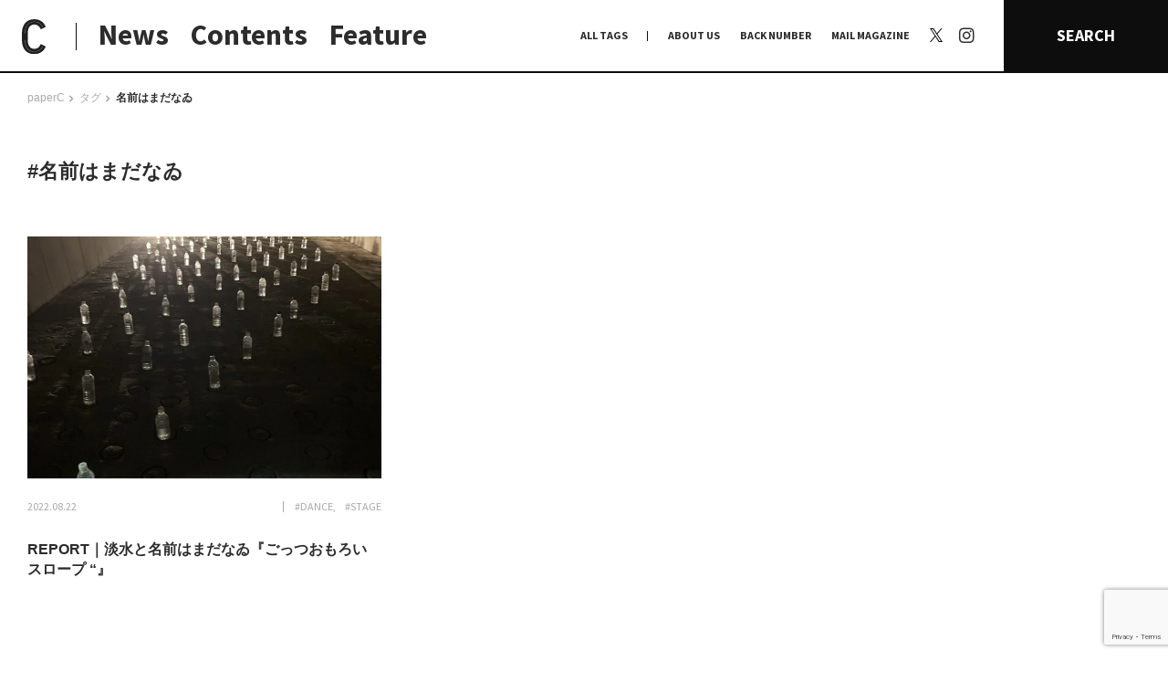

--- FILE ---
content_type: text/html; charset=UTF-8
request_url: https://paperc.info/tags/%E5%90%8D%E5%89%8D%E3%81%AF%E3%81%BE%E3%81%A0%E3%81%AA%E3%82%90
body_size: 73852
content:
<!DOCTYPE html>
<!--[if (gt IE 9)|!(IE)]><!-->
<html lang="ja">
<!--<![endif]-->

<head>
	<title>
		名前はまだなゐ | paperC		paperC</title>
	<!-- <meta http-equiv="x-ua-compatible" content="IE=10" ><meta http-equiv="x-ua-compatible" content="IE=EmulateIE10" > -->
	<meta charset="utf-8">
	<meta name="viewport" content="width=device-width">
	<meta name="keywords" content="">
			<link rel="alternate" type="application/rss+xml" href="https://paperc.info/feed/rdf">
		<link rel="alternate" type="application/rss+xml" href="https://paperc.info/feed/rss">
		<link rel="alternate" type="application/rss+xml" href="https://paperc.info/feed">
		<link rel="alternate" type="application/rss+xml" href="https://paperc.info/feed/atom">
		<link rel="apple-touch-icon" sizes="180x180" href="/assets/img/favicon/apple-touch-icon.png">
	<link rel="icon" type="image/png" sizes="32x32" href="/assets/img/favicon/favicon-32x32.png">
	<link rel="icon" type="image/png" sizes="16x16" href="/assets/img/favicon/favicon-16x16.png">
	<link rel="manifest" href="/assets/img/favicon/site.webmanifest">
	<link rel="mask-icon" href="/assets/img/favicon/safari-pinned-tab.svg" color="#0d0d0d">
	<link rel="shortcut icon" href="/assets/img/favicon/favicon.ico">
	<meta name="msapplication-TileColor" content="#0d0d0d">
	<meta name="msapplication-config" content="/assets/img/favicon/browserconfig.xml">
	<meta name="theme-color" content="#0d0d0d">
	<link rel="shortcut icon" type="image/x-icon" href="/assets/img/favicon/favicon.ico">
	<link rel="stylesheet" href="/assets/css/style.css?1768916204" type="text/css">
	<link rel="stylesheet" href="/assets/css/add.css?1768916204" type="text/css">
	
		<!-- All in One SEO Pro 4.9.3 - aioseo.com -->
	<meta name="robots" content="max-image-preview:large" />
	<meta name="google-site-verification" content="wDd6Qb5itb4xIV0Nc1anGmbLCEY_xa1OHgg3NdA4lIc" />
	<meta name="msvalidate.01" content="45df84d53978490bb3599ecc99342317" />
	<link rel="canonical" href="https://paperc.info/tags/%e5%90%8d%e5%89%8d%e3%81%af%e3%81%be%e3%81%a0%e3%81%aa%e3%82%90" />
	<meta name="generator" content="All in One SEO Pro (AIOSEO) 4.9.3" />
		<meta property="og:locale" content="ja_JP" />
		<meta property="og:site_name" content="paperC｜大阪の多様な”つくる”文化を伝え、耕すWebメディア" />
		<meta property="og:type" content="article" />
		<meta property="og:title" content="名前はまだなゐ | paperC" />
		<meta property="og:url" content="https://paperc.info/tags/%e5%90%8d%e5%89%8d%e3%81%af%e3%81%be%e3%81%a0%e3%81%aa%e3%82%90" />
		<meta property="og:image" content="https://paperc.info/views/uploads/2019/10/ogp.jpg" />
		<meta property="og:image:secure_url" content="https://paperc.info/views/uploads/2019/10/ogp.jpg" />
		<meta property="og:image:width" content="1200" />
		<meta property="og:image:height" content="630" />
		<meta name="twitter:card" content="summary" />
		<meta name="twitter:site" content="@osaka_paperC" />
		<meta name="twitter:title" content="名前はまだなゐ | paperC" />
		<meta name="twitter:image" content="https://paperc.info/views/uploads/2019/10/ogp.jpg" />
		<!-- All in One SEO Pro -->

<link rel="alternate" type="application/rss+xml" title="paperC &raquo; フィード" href="https://paperc.info/feed" />
<script type="text/javascript" id="wpp-js" src="https://paperc.info/views/plugins/wordpress-popular-posts/assets/js/wpp.js?ver=7.3.6" data-sampling="0" data-sampling-rate="100" data-api-url="https://paperc.info/wp-json/wordpress-popular-posts" data-post-id="0" data-token="efeeed2762" data-lang="0" data-debug="1"></script>
<link rel="alternate" type="application/rss+xml" title="paperC &raquo; 名前はまだなゐ タグ [共通] のフィード" href="https://paperc.info/tags/%e5%90%8d%e5%89%8d%e3%81%af%e3%81%be%e3%81%a0%e3%81%aa%e3%82%90/feed" />
<style id='wp-img-auto-sizes-contain-inline-css' type='text/css'>
img:is([sizes=auto i],[sizes^="auto," i]){contain-intrinsic-size:3000px 1500px}
/*# sourceURL=wp-img-auto-sizes-contain-inline-css */
</style>
<style id='wp-block-library-inline-css' type='text/css'>
:root{--wp-block-synced-color:#7a00df;--wp-block-synced-color--rgb:122,0,223;--wp-bound-block-color:var(--wp-block-synced-color);--wp-editor-canvas-background:#ddd;--wp-admin-theme-color:#007cba;--wp-admin-theme-color--rgb:0,124,186;--wp-admin-theme-color-darker-10:#006ba1;--wp-admin-theme-color-darker-10--rgb:0,107,160.5;--wp-admin-theme-color-darker-20:#005a87;--wp-admin-theme-color-darker-20--rgb:0,90,135;--wp-admin-border-width-focus:2px}@media (min-resolution:192dpi){:root{--wp-admin-border-width-focus:1.5px}}.wp-element-button{cursor:pointer}:root .has-very-light-gray-background-color{background-color:#eee}:root .has-very-dark-gray-background-color{background-color:#313131}:root .has-very-light-gray-color{color:#eee}:root .has-very-dark-gray-color{color:#313131}:root .has-vivid-green-cyan-to-vivid-cyan-blue-gradient-background{background:linear-gradient(135deg,#00d084,#0693e3)}:root .has-purple-crush-gradient-background{background:linear-gradient(135deg,#34e2e4,#4721fb 50%,#ab1dfe)}:root .has-hazy-dawn-gradient-background{background:linear-gradient(135deg,#faaca8,#dad0ec)}:root .has-subdued-olive-gradient-background{background:linear-gradient(135deg,#fafae1,#67a671)}:root .has-atomic-cream-gradient-background{background:linear-gradient(135deg,#fdd79a,#004a59)}:root .has-nightshade-gradient-background{background:linear-gradient(135deg,#330968,#31cdcf)}:root .has-midnight-gradient-background{background:linear-gradient(135deg,#020381,#2874fc)}:root{--wp--preset--font-size--normal:16px;--wp--preset--font-size--huge:42px}.has-regular-font-size{font-size:1em}.has-larger-font-size{font-size:2.625em}.has-normal-font-size{font-size:var(--wp--preset--font-size--normal)}.has-huge-font-size{font-size:var(--wp--preset--font-size--huge)}.has-text-align-center{text-align:center}.has-text-align-left{text-align:left}.has-text-align-right{text-align:right}.has-fit-text{white-space:nowrap!important}#end-resizable-editor-section{display:none}.aligncenter{clear:both}.items-justified-left{justify-content:flex-start}.items-justified-center{justify-content:center}.items-justified-right{justify-content:flex-end}.items-justified-space-between{justify-content:space-between}.screen-reader-text{border:0;clip-path:inset(50%);height:1px;margin:-1px;overflow:hidden;padding:0;position:absolute;width:1px;word-wrap:normal!important}.screen-reader-text:focus{background-color:#ddd;clip-path:none;color:#444;display:block;font-size:1em;height:auto;left:5px;line-height:normal;padding:15px 23px 14px;text-decoration:none;top:5px;width:auto;z-index:100000}html :where(.has-border-color){border-style:solid}html :where([style*=border-top-color]){border-top-style:solid}html :where([style*=border-right-color]){border-right-style:solid}html :where([style*=border-bottom-color]){border-bottom-style:solid}html :where([style*=border-left-color]){border-left-style:solid}html :where([style*=border-width]){border-style:solid}html :where([style*=border-top-width]){border-top-style:solid}html :where([style*=border-right-width]){border-right-style:solid}html :where([style*=border-bottom-width]){border-bottom-style:solid}html :where([style*=border-left-width]){border-left-style:solid}html :where(img[class*=wp-image-]){height:auto;max-width:100%}:where(figure){margin:0 0 1em}html :where(.is-position-sticky){--wp-admin--admin-bar--position-offset:var(--wp-admin--admin-bar--height,0px)}@media screen and (max-width:600px){html :where(.is-position-sticky){--wp-admin--admin-bar--position-offset:0px}}

/*# sourceURL=wp-block-library-inline-css */
</style><style id='global-styles-inline-css' type='text/css'>
:root{--wp--preset--aspect-ratio--square: 1;--wp--preset--aspect-ratio--4-3: 4/3;--wp--preset--aspect-ratio--3-4: 3/4;--wp--preset--aspect-ratio--3-2: 3/2;--wp--preset--aspect-ratio--2-3: 2/3;--wp--preset--aspect-ratio--16-9: 16/9;--wp--preset--aspect-ratio--9-16: 9/16;--wp--preset--color--black: #000000;--wp--preset--color--cyan-bluish-gray: #abb8c3;--wp--preset--color--white: #ffffff;--wp--preset--color--pale-pink: #f78da7;--wp--preset--color--vivid-red: #cf2e2e;--wp--preset--color--luminous-vivid-orange: #ff6900;--wp--preset--color--luminous-vivid-amber: #fcb900;--wp--preset--color--light-green-cyan: #7bdcb5;--wp--preset--color--vivid-green-cyan: #00d084;--wp--preset--color--pale-cyan-blue: #8ed1fc;--wp--preset--color--vivid-cyan-blue: #0693e3;--wp--preset--color--vivid-purple: #9b51e0;--wp--preset--gradient--vivid-cyan-blue-to-vivid-purple: linear-gradient(135deg,rgb(6,147,227) 0%,rgb(155,81,224) 100%);--wp--preset--gradient--light-green-cyan-to-vivid-green-cyan: linear-gradient(135deg,rgb(122,220,180) 0%,rgb(0,208,130) 100%);--wp--preset--gradient--luminous-vivid-amber-to-luminous-vivid-orange: linear-gradient(135deg,rgb(252,185,0) 0%,rgb(255,105,0) 100%);--wp--preset--gradient--luminous-vivid-orange-to-vivid-red: linear-gradient(135deg,rgb(255,105,0) 0%,rgb(207,46,46) 100%);--wp--preset--gradient--very-light-gray-to-cyan-bluish-gray: linear-gradient(135deg,rgb(238,238,238) 0%,rgb(169,184,195) 100%);--wp--preset--gradient--cool-to-warm-spectrum: linear-gradient(135deg,rgb(74,234,220) 0%,rgb(151,120,209) 20%,rgb(207,42,186) 40%,rgb(238,44,130) 60%,rgb(251,105,98) 80%,rgb(254,248,76) 100%);--wp--preset--gradient--blush-light-purple: linear-gradient(135deg,rgb(255,206,236) 0%,rgb(152,150,240) 100%);--wp--preset--gradient--blush-bordeaux: linear-gradient(135deg,rgb(254,205,165) 0%,rgb(254,45,45) 50%,rgb(107,0,62) 100%);--wp--preset--gradient--luminous-dusk: linear-gradient(135deg,rgb(255,203,112) 0%,rgb(199,81,192) 50%,rgb(65,88,208) 100%);--wp--preset--gradient--pale-ocean: linear-gradient(135deg,rgb(255,245,203) 0%,rgb(182,227,212) 50%,rgb(51,167,181) 100%);--wp--preset--gradient--electric-grass: linear-gradient(135deg,rgb(202,248,128) 0%,rgb(113,206,126) 100%);--wp--preset--gradient--midnight: linear-gradient(135deg,rgb(2,3,129) 0%,rgb(40,116,252) 100%);--wp--preset--font-size--small: 13px;--wp--preset--font-size--medium: 20px;--wp--preset--font-size--large: 36px;--wp--preset--font-size--x-large: 42px;--wp--preset--spacing--20: 0.44rem;--wp--preset--spacing--30: 0.67rem;--wp--preset--spacing--40: 1rem;--wp--preset--spacing--50: 1.5rem;--wp--preset--spacing--60: 2.25rem;--wp--preset--spacing--70: 3.38rem;--wp--preset--spacing--80: 5.06rem;--wp--preset--shadow--natural: 6px 6px 9px rgba(0, 0, 0, 0.2);--wp--preset--shadow--deep: 12px 12px 50px rgba(0, 0, 0, 0.4);--wp--preset--shadow--sharp: 6px 6px 0px rgba(0, 0, 0, 0.2);--wp--preset--shadow--outlined: 6px 6px 0px -3px rgb(255, 255, 255), 6px 6px rgb(0, 0, 0);--wp--preset--shadow--crisp: 6px 6px 0px rgb(0, 0, 0);}:where(.is-layout-flex){gap: 0.5em;}:where(.is-layout-grid){gap: 0.5em;}body .is-layout-flex{display: flex;}.is-layout-flex{flex-wrap: wrap;align-items: center;}.is-layout-flex > :is(*, div){margin: 0;}body .is-layout-grid{display: grid;}.is-layout-grid > :is(*, div){margin: 0;}:where(.wp-block-columns.is-layout-flex){gap: 2em;}:where(.wp-block-columns.is-layout-grid){gap: 2em;}:where(.wp-block-post-template.is-layout-flex){gap: 1.25em;}:where(.wp-block-post-template.is-layout-grid){gap: 1.25em;}.has-black-color{color: var(--wp--preset--color--black) !important;}.has-cyan-bluish-gray-color{color: var(--wp--preset--color--cyan-bluish-gray) !important;}.has-white-color{color: var(--wp--preset--color--white) !important;}.has-pale-pink-color{color: var(--wp--preset--color--pale-pink) !important;}.has-vivid-red-color{color: var(--wp--preset--color--vivid-red) !important;}.has-luminous-vivid-orange-color{color: var(--wp--preset--color--luminous-vivid-orange) !important;}.has-luminous-vivid-amber-color{color: var(--wp--preset--color--luminous-vivid-amber) !important;}.has-light-green-cyan-color{color: var(--wp--preset--color--light-green-cyan) !important;}.has-vivid-green-cyan-color{color: var(--wp--preset--color--vivid-green-cyan) !important;}.has-pale-cyan-blue-color{color: var(--wp--preset--color--pale-cyan-blue) !important;}.has-vivid-cyan-blue-color{color: var(--wp--preset--color--vivid-cyan-blue) !important;}.has-vivid-purple-color{color: var(--wp--preset--color--vivid-purple) !important;}.has-black-background-color{background-color: var(--wp--preset--color--black) !important;}.has-cyan-bluish-gray-background-color{background-color: var(--wp--preset--color--cyan-bluish-gray) !important;}.has-white-background-color{background-color: var(--wp--preset--color--white) !important;}.has-pale-pink-background-color{background-color: var(--wp--preset--color--pale-pink) !important;}.has-vivid-red-background-color{background-color: var(--wp--preset--color--vivid-red) !important;}.has-luminous-vivid-orange-background-color{background-color: var(--wp--preset--color--luminous-vivid-orange) !important;}.has-luminous-vivid-amber-background-color{background-color: var(--wp--preset--color--luminous-vivid-amber) !important;}.has-light-green-cyan-background-color{background-color: var(--wp--preset--color--light-green-cyan) !important;}.has-vivid-green-cyan-background-color{background-color: var(--wp--preset--color--vivid-green-cyan) !important;}.has-pale-cyan-blue-background-color{background-color: var(--wp--preset--color--pale-cyan-blue) !important;}.has-vivid-cyan-blue-background-color{background-color: var(--wp--preset--color--vivid-cyan-blue) !important;}.has-vivid-purple-background-color{background-color: var(--wp--preset--color--vivid-purple) !important;}.has-black-border-color{border-color: var(--wp--preset--color--black) !important;}.has-cyan-bluish-gray-border-color{border-color: var(--wp--preset--color--cyan-bluish-gray) !important;}.has-white-border-color{border-color: var(--wp--preset--color--white) !important;}.has-pale-pink-border-color{border-color: var(--wp--preset--color--pale-pink) !important;}.has-vivid-red-border-color{border-color: var(--wp--preset--color--vivid-red) !important;}.has-luminous-vivid-orange-border-color{border-color: var(--wp--preset--color--luminous-vivid-orange) !important;}.has-luminous-vivid-amber-border-color{border-color: var(--wp--preset--color--luminous-vivid-amber) !important;}.has-light-green-cyan-border-color{border-color: var(--wp--preset--color--light-green-cyan) !important;}.has-vivid-green-cyan-border-color{border-color: var(--wp--preset--color--vivid-green-cyan) !important;}.has-pale-cyan-blue-border-color{border-color: var(--wp--preset--color--pale-cyan-blue) !important;}.has-vivid-cyan-blue-border-color{border-color: var(--wp--preset--color--vivid-cyan-blue) !important;}.has-vivid-purple-border-color{border-color: var(--wp--preset--color--vivid-purple) !important;}.has-vivid-cyan-blue-to-vivid-purple-gradient-background{background: var(--wp--preset--gradient--vivid-cyan-blue-to-vivid-purple) !important;}.has-light-green-cyan-to-vivid-green-cyan-gradient-background{background: var(--wp--preset--gradient--light-green-cyan-to-vivid-green-cyan) !important;}.has-luminous-vivid-amber-to-luminous-vivid-orange-gradient-background{background: var(--wp--preset--gradient--luminous-vivid-amber-to-luminous-vivid-orange) !important;}.has-luminous-vivid-orange-to-vivid-red-gradient-background{background: var(--wp--preset--gradient--luminous-vivid-orange-to-vivid-red) !important;}.has-very-light-gray-to-cyan-bluish-gray-gradient-background{background: var(--wp--preset--gradient--very-light-gray-to-cyan-bluish-gray) !important;}.has-cool-to-warm-spectrum-gradient-background{background: var(--wp--preset--gradient--cool-to-warm-spectrum) !important;}.has-blush-light-purple-gradient-background{background: var(--wp--preset--gradient--blush-light-purple) !important;}.has-blush-bordeaux-gradient-background{background: var(--wp--preset--gradient--blush-bordeaux) !important;}.has-luminous-dusk-gradient-background{background: var(--wp--preset--gradient--luminous-dusk) !important;}.has-pale-ocean-gradient-background{background: var(--wp--preset--gradient--pale-ocean) !important;}.has-electric-grass-gradient-background{background: var(--wp--preset--gradient--electric-grass) !important;}.has-midnight-gradient-background{background: var(--wp--preset--gradient--midnight) !important;}.has-small-font-size{font-size: var(--wp--preset--font-size--small) !important;}.has-medium-font-size{font-size: var(--wp--preset--font-size--medium) !important;}.has-large-font-size{font-size: var(--wp--preset--font-size--large) !important;}.has-x-large-font-size{font-size: var(--wp--preset--font-size--x-large) !important;}
/*# sourceURL=global-styles-inline-css */
</style>

<style id='classic-theme-styles-inline-css' type='text/css'>
/*! This file is auto-generated */
.wp-block-button__link{color:#fff;background-color:#32373c;border-radius:9999px;box-shadow:none;text-decoration:none;padding:calc(.667em + 2px) calc(1.333em + 2px);font-size:1.125em}.wp-block-file__button{background:#32373c;color:#fff;text-decoration:none}
/*# sourceURL=/wp-includes/css/classic-themes.min.css */
</style>
<link rel='stylesheet' id='contact-form-7-css' href='https://paperc.info/views/plugins/contact-form-7/includes/css/styles.css?ver=6.1.4' type='text/css' media='all' />
<link rel='stylesheet' id='wordpress-popular-posts-css-css' href='https://paperc.info/views/plugins/wordpress-popular-posts/assets/css/wpp.css?ver=7.3.6' type='text/css' media='all' />
<link rel='stylesheet' id='no-right-click-images-frontend-css' href='https://paperc.info/views/plugins/no-right-click-images-plugin/css/no-right-click-images-frontend.css?ver=4.1' type='text/css' media='all' />
<script type="text/javascript" src="https://paperc.info/sys/wp-includes/js/jquery/jquery.min.js?ver=3.7.1" id="jquery-core-js"></script>
<script type="text/javascript" src="https://paperc.info/sys/wp-includes/js/jquery/jquery-migrate.min.js?ver=3.4.1" id="jquery-migrate-js"></script>
<script type="text/javascript" id="utils-js-extra">
/* <![CDATA[ */
var userSettings = {"url":"/sys/","uid":"0","time":"1768916204","secure":"1"};
//# sourceURL=utils-js-extra
/* ]]> */
</script>
<script type="text/javascript" src="https://paperc.info/sys/wp-includes/js/utils.min.js?ver=6.9" id="utils-js"></script>
            <style id="wpp-loading-animation-styles">@-webkit-keyframes bgslide{from{background-position-x:0}to{background-position-x:-200%}}@keyframes bgslide{from{background-position-x:0}to{background-position-x:-200%}}.wpp-widget-block-placeholder,.wpp-shortcode-placeholder{margin:0 auto;width:60px;height:3px;background:#dd3737;background:linear-gradient(90deg,#dd3737 0%,#571313 10%,#dd3737 100%);background-size:200% auto;border-radius:3px;-webkit-animation:bgslide 1s infinite linear;animation:bgslide 1s infinite linear}</style>
            <link rel="alternate" type="application/rss+xml" title="paperC &raquo; フィード" href="https://paperc.info/feed" />
<noscript><style>.lazyload[data-src]{display:none !important;}</style></noscript><style>.lazyload{background-image:none !important;}.lazyload:before{background-image:none !important;}</style>	<script src="/assets/js/lib/jquery.easing1.3.js"></script>
	<script src="/assets/js/lib/moment.min.js"></script>
	<script src="/assets/js/lib/velocity.min.js"></script>
	<script src="/assets/js/lib/modernizr.custom.js"></script>
	<script src="/assets/js/lib/jquery.fancybox.min.js"></script>
	<script src="/assets/js/lib/slick.js"></script>
	<!-- <script src="/assets/js/lib/jquery.lazyload.min.js"></script> -->
	<!-- <script src="/assets/js/lib/jquery.smoothAnchor.js"></script> -->
	<script src="/assets/js/lib/jquery.imgloader.min.js"></script>
	<script src="/assets/js/lib/jquery.matchHeight-min.js"></script>
	<!-- <script src="http://maps.google.com/maps/api/js?key=AIzaSyDjigjGnOSGCdI8TDp2PzJj_IipWUcWFJE&language=ja"></script> -->
	<script type="text/javascript" src="//webfonts.xserver.jp/js/xserver.js"></script>

		<script src="//maps.google.com/maps/api/js?key=AIzaSyDkyz-Tw2Tjt_xBLmWZ2qbFN5QMh-p3WFg&callback=console.debug&libraries=maps,marker&v=beta"></script>
	<script async src="/assets/js/googlemap.js"></script>

	<script src="/assets/js/common.js?1768916204"></script>

	<!--[if lt IE 9]>
	<script src="http://html5shiv.googlecode.com/svn/trunk/html5.js"></script>
	<script src="http://ie7-js.googlecode.com/svn/version/2.1(beta4)/IE9.js"></script>
	<script src="http://css3-mediaqueries-js.googlecode.com/svn/  trunk/css3-mediaqueries.js"></script>
	<![endif]-->

	<!-- Global site tag (gtag.js) - Google Analytics -->
	<script src="https://www.googletagmanager.com/gtag/js?id=UA-138600796-1"></script>
	<script>
		window.dataLayer = window.dataLayer || [];
		function gtag() { dataLayer.push(arguments); }
		gtag('js', new Date());
		gtag('config', 'UA-138600796-1');
	</script>
</head>

<body class="archive tax-tags term-958 wp-theme-paperc  pc hide-nav">

	<!-- Google Tag Manager (noscript) -->
	<noscript><iframe src="https://www.googletagmanager.com/ns.html?id=GTM-KJJMMRP" height="0" width="0" style="display:none;visibility:hidden"></iframe></noscript>
	<!-- End Google Tag Manager (noscript) -->

	<div id="loadPanel">
		<div id="indicator-line"></div>
		<div id="bg-indicator"></div>
		<div id="statement">
			<div id="statement-inner">
				<div class="logo"></div>
			</div>
		</div>
	</div>
	<!-- /#loadPanel -->

	<a id="side-ticker" href="/feature">
		<div class="title">
			<span class="copy" style="color:#6e7955;">本特集では、ドキュメンタリーとフィクションの関係やその境界について向き合いました。それは、「事実」「作為」「理解」というような言葉の定義や、それらに付随する葛藤の輪郭をなぞっていくような作業であり、あらためてドキュメンタリーとフィクションの境界というものがいかに流動的で、相互的関係にあるかを感じています。

人が食べるという行為をインタビューを通して観察・分析してきた独立人類学者の磯野真穂さんとの対談では、他者を理解することについて言葉を交わしました。また、現代フランス哲学、芸術学、映像論をフィールドに文筆業を行う福尾匠さん、同じく、映画や文芸を中心とした評論・文筆活動を行う五所純子さん、そして、劇団「ゆうめい」を主宰し、自身の体験を二次創作的に作品化する脚本&演出家・池田亮さんの寄稿では、立場の異なる三者の視点からドキュメンタリーとフィクションの地平の先になにを見るのかを言葉にしていただきました。

対岸の風景を可視化していくこと、まだ見ぬ世界を知覚すること、その先に結ばれた像が唯一絶対の真実から開放してくれることを信じて。そして、今日もわたしは石をなぞる。


小田香　Kaori Oda
ー
1987年大阪生まれ。フィルムメーカー。2016年、タル・ベーラが陣頭指揮するfilm.factoryを修了。第一長編作『鉱 ARAGANE』が山形国際ドキュメンタリー映画祭アジア千波万波部門にて特別賞受賞。2019年、『セノーテ』がロッテルダム国際映画祭などを巡回。2020年、第1回大島渚賞受賞。2021年、第71回芸術選奨文部科学大臣新人賞受賞。</span>
		</div>
	</a>	<header id="site-header">
		<div class="header__main">
			<h1 class="logo-area">
				<a class="logo-icon" href="/" title="paperC トップページへ">
					<img class="display-pc lazyload" src="[data-uri]" alt="logo: paperC" data-src="/assets/img/common/logomark_c-b.svg" decoding="async"><noscript><img class="display-pc" src="/assets/img/common/logomark_c-b.svg" alt="logo: paperC" data-eio="l"></noscript>
					<div class="display-sp face_base">
						<div class="face f1">
							<img src="[data-uri]" alt="logo: paperC" data-src="/assets/img/common/logomark_c-b.svg" decoding="async" class="lazyload"><noscript><img src="/assets/img/common/logomark_c-b.svg" alt="logo: paperC" data-eio="l"></noscript>
							<div class="txt">
								大阪の多様な“つくる”文化を伝え、<br>耕すWebメディア
							</div>
						</div>
						<div class="face f2">
							<img src="[data-uri]" alt="logo: paperC" data-src="/assets/img/common/logo_full.svg" decoding="async" class="lazyload"><noscript><img src="/assets/img/common/logo_full.svg" alt="logo: paperC" data-eio="l"></noscript>
						</div>
					</div>
				</a>
			</h1>
			<ul class="links">
				<li class="news"><a href="/news" title="NEWS">News</a></li>
				<li class="contents"><a href="#" class="_noscroll" title="CONTENTS">Contents</a></li>
				<li class="feature"><a href="/feature" title="FEATURE">Feature</a></li>
			</ul>
		</div>
		<nav class="header__navi">
			<ul class="links">
				<li class="alltags"><a href="#" class="_noscroll" title="ALLTAGS">ALL TAGS</a></li>
				<li><a href="/about" title="ABOUT US">ABOUT US</a></li>
				<li class="backnumber"><a href="/back-number" title="BACK NUMBER">BACK NUMBER</a></li>
				<li class="mail_magazine"><a href="/mail-magazine" title="MAIL MAGAZINE">MAIL MAGAZINE</a></li>
				<li class="x">
					<a href="https://x.com/osaka_paperC" target="_blank" rel="noopner" title="X | paperC">
						<svg width="1200" height="1227" viewBox="0 0 1200 1227" fill="none" xmlns="http://www.w3.org/2000/svg">
						<path d="M714.163 519.284L1160.89 0H1055.03L667.137 450.887L357.328 0H0L468.492 681.821L0 1226.37H105.866L515.491 750.218L842.672 1226.37H1200L714.137 519.284H714.163ZM569.165 687.828L521.697 619.934L144.011 79.6944H306.615L611.412 515.685L658.88 583.579L1055.08 1150.3H892.476L569.165 687.854V687.828Z" fill="white"/>
						</svg>
					</a>
				</li>
				<li class="instagram"><a href="https://www.instagram.com/osaka_paperc/" target="_blank" rel="noopner" title="Instagram | paperC"><span>Instagram</span></a></li>
			</ul>
			<a href="#" class="search-btn _noscroll" title="SEARCH">SEARCH</a>
		</nav>
		<div class="header__sub _contents">
			<div class="nav prev display-sp"></div>
			<ul class="cont-links">
				<li id="nav-on-site">
					<a id="nav-on-site-links" href="/on-site" title="日常と現場">日常と現場</a>
					<ul id="nav-on-site-sub">
						<li><a class="term_link" href="https://paperc.info/format/afterwords" title="AFTERWORDS">AFTERWORDS</a></li><li><a class="term_link" href="https://paperc.info/format/column" title="COLUMN">COLUMN</a></li><li><a class="term_link" href="https://paperc.info/format/conversation" title="CONVERSATION">CONVERSATION</a></li><li><a class="term_link" href="https://paperc.info/format/dialogue" title="DIALOGUE">DIALOGUE</a></li><li><a class="term_link" href="https://paperc.info/format/insight" title="INSIGHT">INSIGHT</a></li><li><a class="term_link" href="https://paperc.info/format/interview" title="INTERVIEW">INTERVIEW</a></li><li><a class="term_link" href="https://paperc.info/format/map" title="MAP">MAP</a></li><li><a class="term_link" href="https://paperc.info/format/my-collection" title="MY COLLECTION">MY COLLECTION</a></li><li><a class="term_link" href="https://paperc.info/format/photo-report" title="PHOTO REPORT">PHOTO REPORT</a></li><li><a class="term_link" href="https://paperc.info/format/playback" title="PLAYBACK">PLAYBACK</a></li><li><a class="term_link" href="https://paperc.info/format/radio" title="RADIO">RADIO</a></li><li><a class="term_link" href="https://paperc.info/format/report" title="REPORT">REPORT</a></li><li><a class="term_link" href="https://paperc.info/format/review" title="REVIEW">REVIEW</a></li><li><a class="term_link" href="https://paperc.info/format/studio-visit" title="STUDIO VISIT">STUDIO VISIT</a></li><li><a class="term_link" href="https://paperc.info/format/whats-up" title="What's up？">What's up？</a></li>					</ul>
				</li>

				<li><a href="/original-research" title="わたしの在野研究">わたしの在野研究</a></li>
				<li><a href="/photo-document" title="つくり手と7日間">つくり手と7日間</a></li>
				<li><a href="/editors-picks" title="大阪納品物語">大阪納品物語</a></li>
				<li><a href="/editors-memo" title="編集前記">編集前記</a></li>
				<li><a href="/co-dialogue" title="Co-Dialogue">Co-Dialogue</a></li>
				<li><a href="/temae-miso" title="手前味噌">手前味噌</a></li>
			</ul>
			<div class="nav next display-sp"></div>
		</div>
		<div class="header__sub _terms">
			<div class="tag-list junre-list"> <a href="/junre/anthropology" title="#ANTHROPOLOGY">#ANTHROPOLOGY</a><a href="/junre/architecture" title="#ARCHITECTURE">#ARCHITECTURE</a><a href="/junre/art" title="#ART">#ART</a><a href="/junre/astrology" title="#ASTROLOGY">#ASTROLOGY</a><a href="/junre/biology" title="#BIOLOGY">#BIOLOGY</a><a href="/junre/book" title="#BOOK">#BOOK</a><a href="/junre/botany" title="#BOTANY">#BOTANY</a><a href="/junre/comedy" title="#COMEDY">#COMEDY</a><a href="/junre/comic" title="#COMIC">#COMIC</a><a href="/junre/craft" title="#CRAFT">#CRAFT</a><a href="/junre/dance" title="#DANCE">#DANCE</a><a href="/junre/design" title="#DESIGN">#DESIGN</a><a href="/junre/education" title="#EDUCATION">#EDUCATION</a><a href="/junre/fashion" title="#FASHION">#FASHION</a><a href="/junre/food" title="#FOOD">#FOOD</a><a href="/junre/furniture" title="#FURNITURE">#FURNITURE</a><a href="/junre/graphic" title="#GRAPHIC">#GRAPHIC</a><a href="/junre/history" title="#history">#history</a><a href="/junre/illustration" title="#ILLUSTRATION">#ILLUSTRATION</a><a href="/junre/literature" title="#LITERATURE">#LITERATURE</a><a href="/junre/movie" title="#MOVIE">#MOVIE</a><a href="/junre/music" title="#MUSIC">#MUSIC</a><a href="/junre/other" title="#OTHER">#OTHER</a><a href="/junre/performance" title="#PERFORMANCE">#PERFORMANCE</a><a href="/junre/philosophy" title="#PHILOSOPHY">#PHILOSOPHY</a><a href="/junre/photo" title="#PHOTO">#PHOTO</a><a href="/junre/poetry" title="#POETRY">#POETRY</a><a href="/junre/pottery" title="#POTTERY">#POTTERY</a><a href="/junre/product" title="#PRODUCT">#PRODUCT</a><a href="/junre/radio" title="#RADIO">#RADIO</a><a href="/junre/social" title="#SOCIAL">#SOCIAL</a><a href="/junre/stage" title="#STAGE">#STAGE</a><a href="/junre/theology" title="#THEOLOGY">#THEOLOGY</a> </div>
			<div class="tags tag-list"> <a href="/tags/%f0%a0%ae%b7%e8%bf%ab%e7%b6%ba%e9%9f%b3" title="#?迫綺音">#?迫綺音</a><a href="/tags/place-by-method" title="#(PLACE) by method">#(PLACE) by method</a><a href="/tags/%e3%80%8e%e6%9c%89%e9%a0%82%e5%a4%a9%e5%ae%b6%e6%97%8f-%e4%ba%8c%e4%bb%a3%e7%9b%ae%e3%81%ae%e5%b8%b0%e6%9c%9d%e3%80%8f" title="#『有頂天家族 二代目の帰朝』">#『有頂天家族 二代目の帰朝』</a><a href="/tags/apina" title="##apina">##apina</a><a href="/tags/%e2%80%a0%c2%a4%ce%b3%cf%83%ce%b2%ce%b6i%ce%b7" title="#†¤γσβ¡ζiη">#†¤γσβ¡ζiη</a><a href="/tags/%e2%88%88y%e2%88%8b" title="#∈Y∋">#∈Y∋</a><a href="/tags/1-art" title="#+1 art">#+1 art</a><a href="/tags/1art" title="#+1art">#+1art</a><a href="/tags/2" title="#+2">#+2</a><a href="/tags/cel" title="#+CEL">#+CEL</a><a href="/tags/s-gallery" title="#+S Gallery">#+S Gallery</a><a href="/tags/101010" title="#101010">#101010</a><a href="/tags/109taksea" title="#109taksea">#109taksea</a><a href="/tags/12-12-unbeautiful-end" title="#12/12 unbeautiful end.">#12/12 unbeautiful end.</a><a href="/tags/140b" title="#140B">#140B</a><a href="/tags/1729" title="#1729">#1729</a><a href="/tags/1970%e5%b9%b4%e5%a4%a7%e9%98%aa%e4%b8%87%e5%8d%9a" title="#1970年大阪万博">#1970年大阪万博</a><a href="/tags/1970%e5%b9%b4%e6%97%a5%e6%9c%ac%e4%b8%87%e5%9b%bd%e5%8d%9a%e8%a6%a7%e4%bc%9a" title="#1970年日本万国博覧会">#1970年日本万国博覧会</a><a href="/tags/2025%e5%b9%b4%e6%97%a5%e6%9c%ac%e4%b8%87%e5%9b%bd%e5%8d%9a%e8%a6%a7%e4%bc%9a" title="#2025年日本万国博覧会">#2025年日本万国博覧会</a><a href="/tags/25%e6%99%82" title="#25時">#25時</a><a href="/tags/34-kitchen" title="#34 Kitchen">#34 Kitchen</a><a href="/tags/369beats" title="#369beats">#369beats</a><a href="/tags/3u" title="#3U">#3U</a><a href="/tags/45" title="#45">#45</a><a href="/tags/6okken" title="#6okken">#6okken</a><a href="/tags/71labo" title="#71labo">#71labo</a><a href="/tags/7fo" title="#7FO">#7FO</a><a href="/tags/a-lab" title="#A-Lab">#A-Lab</a><a href="/tags/a-2021" title="#a:)/2021">#a:)/2021</a><a href="/tags/abcde" title="#abcde">#abcde</a><a href="/tags/abc%e3%83%9b%e3%83%bc%e3%83%ab" title="#ABCホール">#ABCホール</a><a href="/tags/about" title="#about">#about</a><a href="/tags/about-her" title="#about her.">#about her.</a><a href="/tags/acoa-2021" title="#ACoA 2021">#ACoA 2021</a><a href="/tags/active-links" title="#ACTIVE LINKS">#ACTIVE LINKS</a><a href="/tags/adachiyukari" title="#adachiyukari.">#adachiyukari.</a><a href="/tags/after2025" title="#AFTER2025">#AFTER2025</a><a href="/tags/aha" title="#aha">#aha</a><a href="/tags/ahmed-mannan" title="#AHMED MANNAN">#AHMED MANNAN</a><a href="/tags/ai-hirano" title="#Ai Hirano">#Ai Hirano</a><a href="/tags/ai-ono" title="#Ai Ono">#Ai Ono</a><a href="/tags/ai2-gallery" title="#ai2 gallery">#ai2 gallery</a><a href="/tags/air" title="#AiR">#AiR</a><a href="/tags/air-motomoto" title="#AIR motomoto">#AIR motomoto</a><a href="/tags/aki-yamamoto" title="#Aki Yamamoto">#Aki Yamamoto</a><a href="/tags/alchemyverse" title="#Alchemyverse">#Alchemyverse</a><a href="/tags/alffo-records" title="#Alffo Records">#Alffo Records</a><a href="/tags/alien-parade" title="#ALIEN PARADE">#ALIEN PARADE</a><a href="/tags/alnlm" title="#ALNLM">#ALNLM</a><a href="/tags/amsterdamned" title="#Amsterdamned">#Amsterdamned</a><a href="/tags/andrea-galano-toro" title="#Andrea Galano Toro">#Andrea Galano Toro</a><a href="/tags/anima" title="#ANIMA">#ANIMA</a><a href="/tags/anspiration" title="#Anspiration">#Anspiration</a><a href="/tags/antibodies-collective" title="#ANTIBODIES Collective">#ANTIBODIES Collective</a><a href="/tags/antora" title="#ANTORA">#ANTORA</a><a href="/tags/aoki-lucas" title="#AOKI LUCAS">#AOKI LUCAS</a><a href="/tags/apple%e3%81%ae%e7%99%ba%e9%9f%b3" title="#Appleの発音">#Appleの発音</a><a href="/tags/arata-osumi" title="#Arata Osumi">#Arata Osumi</a><a href="/tags/archipelago" title="#archipelago">#archipelago</a><a href="/tags/architecture" title="#architecture">#architecture</a><a href="/tags/art" title="#art">#art</a><a href="/tags/art-beat-cafe-nakanoshima" title="#Art Beat Cafe NAKANOSHIMA">#Art Beat Cafe NAKANOSHIMA</a><a href="/tags/art-osaka" title="#ART OSAKA">#ART OSAKA</a><a href="/tags/art-space-tetra" title="#art space tetra">#art space tetra</a><a href="/tags/art-space%ef%bc%86cafe-barrack" title="#Art Space＆Cafe Barrack">#Art Space＆Cafe Barrack</a><a href="/tags/art-court-gallery" title="#ARTCOURT Gallery">#ARTCOURT Gallery</a><a href="/tags/artgallery-opaltimes" title="#artgallery opaltimes">#artgallery opaltimes</a><a href="/tags/artist-meets-archive" title="#ARTIST MEETS ARCHIVE">#ARTIST MEETS ARCHIVE</a><a href="/tags/artness" title="#artness">#artness</a><a href="/tags/aryy" title="#aryy">#aryy</a><a href="/tags/asahina" title="#AsahiNa">#AsahiNa</a><a href="/tags/asahisonoma" title="#ASAHISONOMA">#ASAHISONOMA</a><a href="/tags/asanoya-books" title="#ASANOYA BOOKS">#ASANOYA BOOKS</a><a href="/tags/ascalypso" title="#Ascalypso">#Ascalypso</a><a href="/tags/asita_room" title="#ASITA_ROOM">#ASITA_ROOM</a><a href="/tags/asp" title="#ASP">#ASP</a><a href="/tags/aspara" title="#Aspara">#Aspara</a><a href="/tags/asuka-ando-dub-u-set" title="#asuka ando dub u set">#asuka ando dub u set</a><a href="/tags/ataka" title="#ATAKA">#ATAKA</a><a href="/tags/ataw" title="#ataW">#ataW</a><a href="/tags/atelier-marcie" title="#atelier marcie">#atelier marcie</a><a href="/tags/atelier-tuareg" title="#Atelier Tuareg">#Atelier Tuareg</a><a href="/tags/attitude" title="#Attitude">#Attitude</a><a href="/tags/aurora-books" title="#AURORA BOOKS">#AURORA BOOKS</a><a href="/tags/azumi" title="#AZUMI">#AZUMI</a><a href="/tags/b-%e5%9c%b0%e5%9b%b3" title="#B 地図">#B 地図</a><a href="/tags/baba-chisa" title="#BABA CHISA">#BABA CHISA</a><a href="/tags/babachisa" title="#BabaChisa">#BabaChisa</a><a href="/tags/baby-q" title="#BABY-Q">#BABY-Q</a><a href="/tags/bamulet" title="#bamulet">#bamulet</a><a href="/tags/bbf" title="#BBF">#BBF</a><a href="/tags/beak-585-gallery" title="#BEAK 585 GALLERY">#BEAK 585 GALLERY</a><a href="/tags/beppu-project" title="#BEPPU PROJECT">#BEPPU PROJECT</a><a href="/tags/billboard-live-osaka" title="#Billboard Live OSAKA">#Billboard Live OSAKA</a><a href="/tags/birbira" title="#Birbira">#Birbira</a><a href="/tags/birdfriend" title="#Birdfriend">#Birdfriend</a><a href="/tags/birds-words" title="#BIRDS’ WORDS">#BIRDS’ WORDS</a><a href="/tags/blackbird-books" title="#blackbird books">#blackbird books</a><a href="/tags/blanc-iris" title="#BLANC IRIS">#BLANC IRIS</a><a href="/tags/blend-living" title="#Blend Living">#Blend Living</a><a href="/tags/blend-studio" title="#Blend Studio">#Blend Studio</a><a href="/tags/bloom-gallery" title="#BLOOM GALLERY">#BLOOM GALLERY</a><a href="/tags/blueover" title="#blueover">#blueover</a><a href="/tags/bmc" title="#bmc">#bmc</a><a href="/tags/bna-alter-museum" title="#BnA Alter Museum">#BnA Alter Museum</a><a href="/tags/bonvoyage" title="#BonVoyage">#BonVoyage</a><a href="/tags/boogie-man" title="#BOOGIE MAN">#BOOGIE MAN</a><a href="/tags/books%e3%82%b3%e3%83%88%e3%83%90%e3%83%8e%e3%82%a4%e3%82%a8" title="#BOOKS+コトバノイエ">#BOOKS+コトバノイエ</a><a href="/tags/boredoms" title="#BOREDOMS">#BOREDOMS</a><a href="/tags/bowlpond" title="#bowlpond">#bowlpond</a><a href="/tags/brazil" title="#Brazil">#Brazil</a><a href="/tags/breaker-project" title="#Breaker Project">#Breaker Project</a><a href="/tags/bridge" title="#Bridge">#Bridge</a><a href="/tags/brk-collective" title="#brk collective">#brk collective</a><a href="/tags/brook-furniture-center" title="#BROOK FURNITURE CENTER">#BROOK FURNITURE CENTER</a><a href="/tags/brutus" title="#BRUTUS">#BRUTUS</a><a href="/tags/bulbus" title="#bulbus">#bulbus</a><a href="/tags/bushi" title="#Bushi">#Bushi</a><a href="/tags/buttah" title="#buttah">#buttah</a><a href="/tags/buylocal" title="#Buylocal">#Buylocal</a><a href="/tags/bythree-inc" title="#BYTHREE inc.">#BYTHREE inc.</a><a href="/tags/ce-ce" title="#c’è c’è">#c’è c’è</a><a href="/tags/calo-bookshop-cafe" title="#Calo Bookshop &amp; Cafe">#Calo Bookshop &amp; Cafe</a><a href="/tags/cap48" title="#CAP48">#CAP48</a><a href="/tags/capacious" title="#capacious">#capacious</a><a href="/tags/carry-house" title="#CÀRRY HOUSE">#CÀRRY HOUSE</a><a href="/tags/cas" title="#CAS">#CAS</a><a href="/tags/casica" title="#CASICA">#CASICA</a><a href="/tags/caso-wedding" title="#CASO WEDDING">#CASO WEDDING</a><a href="/tags/casper-sejersen" title="#Casper Sejersen">#Casper Sejersen</a><a href="/tags/casual-kappou-iida" title="#casual KAPPOU iida">#casual KAPPOU iida</a><a href="/tags/cbx-katana" title="#CBX KATANA">#CBX KATANA</a><a href="/tags/ccolors" title="#CC:OLORS">#CC:OLORS</a><a href="/tags/ccbt" title="#CCBT">#CCBT</a><a href="/tags/center-alternative-space-and-hostel" title="#Center / Alternative Space and Hostel">#Center / Alternative Space and Hostel</a><a href="/tags/cheren-bel" title="#cheren-bel">#cheren-bel</a><a href="/tags/chignitta-space" title="#chignitta space">#chignitta space</a><a href="/tags/chiharu-oguro" title="#Chiharu Oguro">#Chiharu Oguro</a><a href="/tags/cho-chan" title="#CHO-CHAN">#CHO-CHAN</a><a href="/tags/chokett" title="#Chokett">#Chokett</a><a href="/tags/chove-chuva" title="#CHOVE CHUVA">#CHOVE CHUVA</a><a href="/tags/circus" title="#CIRCUS">#CIRCUS</a><a href="/tags/circus-osaka" title="#CIRCUS OSAKA">#CIRCUS OSAKA</a><a href="/tags/city-lights-donuts" title="#City Lights : Donuts">#City Lights : Donuts</a><a href="/tags/classical-photograph" title="#Classical photograph®">#Classical photograph®</a><a href="/tags/club-daphnia" title="#Club Daphnia">#Club Daphnia</a><a href="/tags/club-stomp" title="#Club Stomp">#Club Stomp</a><a href="/tags/cm-smooth" title="#CM SMOOTH">#CM SMOOTH</a><a href="/tags/coci-la-elle" title="#Coci la elle">#Coci la elle</a><a href="/tags/coeur-ya" title="#coeur ya.">#coeur ya.</a><a href="/tags/colloid" title="#Colloid">#Colloid</a><a href="/tags/compufunk" title="#Compufunk">#Compufunk</a><a href="/tags/conatala" title="#conatala">#conatala</a><a href="/tags/conpass" title="#CONPASS">#CONPASS</a><a href="/tags/contact-gonzo" title="#contact Gonzo">#contact Gonzo</a><a href="/tags/contenastore" title="#CONTENASTORE">#CONTENASTORE</a><a href="/tags/corner-printing-self" title="#CORNER PRINTING SELF">#CORNER PRINTING SELF</a><a href="/tags/cosmic-lab" title="#COSMIC LAB">#COSMIC LAB</a><a href="/tags/credenza" title="#credenza">#credenza</a><a href="/tags/cumonos" title="#cumonos">#cumonos</a><a href="/tags/d-w-m" title="#D.W.M.">#D.W.M.</a><a href="/tags/dai-fujimura" title="#Dai Fujimura">#Dai Fujimura</a><a href="/tags/danielonely" title="#DanieLonely">#DanieLonely</a><a href="/tags/danny" title="#danny">#danny</a><a href="/tags/ddaa" title="#DDAA">#DDAA</a><a href="/tags/ddud" title="#DDUD">#DDUD</a><a href="/tags/deli" title="#DELI">#DELI</a><a href="/tags/delta" title="#delta">#delta</a><a href="/tags/delta-kyotographie-permanent-space" title="#DELTA / KYOTOGRAPHIE Permanent Space">#DELTA / KYOTOGRAPHIE Permanent Space</a><a href="/tags/den" title="#DEN">#DEN</a><a href="/tags/dept" title="#Dept.">#Dept.</a><a href="/tags/design" title="#DESIGN">#DESIGN</a><a href="/tags/design-journal-0" title="#Design Journal #0">#Design Journal #0</a><a href="/tags/design-weekend-osaka" title="#DESIGN WEEKEND OSAKA">#DESIGN WEEKEND OSAKA</a><a href="/tags/desktop" title="#desktop">#desktop</a><a href="/tags/dessin" title="#dessin">#dessin</a><a href="/tags/dieci" title="#dieci">#dieci</a><a href="/tags/dieci-kyutaro" title="#dieci kyutaro">#dieci kyutaro</a><a href="/tags/disco-beans" title="#DISCO BEANS">#DISCO BEANS</a><a href="/tags/dive" title="#DIVE">#DIVE</a><a href="/tags/dj-eneloop" title="#DJ ENELOOP">#DJ ENELOOP</a><a href="/tags/dj-honeypants" title="#DJ HONEYPANTS">#DJ HONEYPANTS</a><a href="/tags/dj-%e3%82%ab%e3%83%ac%e3%83%bc" title="#DJ カレー">#DJ カレー</a><a href="/tags/dj-ak" title="#DJ-AK">#DJ-AK</a><a href="/tags/dj%e3%81%ae%e3%81%93%e3%81%8e%e3%82%8a%e7%81%ab%e6%98%9f" title="#DJのこぎり火星">#DJのこぎり火星</a><a href="/tags/dj%e7%b4%ab%e5%bc%8f%e9%83%a8" title="#DJ紫式部">#DJ紫式部</a><a href="/tags/dj%e7%b4%ab%e5%bc%8f%e9%83%a8-mc%e6%a8%aa%e6%8f%ba%e3%82%8c%e3%81%91%e3%82%93%e3%81%91%e3%82%93" title="#DJ紫式部 &amp; MC横揺れけんけん">#DJ紫式部 &amp; MC横揺れけんけん</a><a href="/tags/dj%e8%96%ac%e5%b8%ab%e4%b8%b8" title="#DJ薬師丸">#DJ薬師丸</a><a href="/tags/dmoarts" title="#DMOARTS">#DMOARTS</a><a href="/tags/donation-box" title="#DONATION-BOX">#DONATION-BOX</a><a href="/tags/doppel" title="#DOPPEL">#DOPPEL</a><a href="/tags/dot-architects" title="#dot architects">#dot architects</a><a href="/tags/dot-architects-iei-studio" title="#dot architects + iei studio">#dot architects + iei studio</a><a href="/tags/dot-to-dot-today" title="#dot to dot today">#dot to dot today</a><a href="/tags/dove" title="#Dove">#Dove</a><a href="/tags/dracom" title="#dracom">#dracom</a><a href="/tags/drawers" title="#DRAWERS">#DRAWERS</a><a href="/tags/dudd" title="#DUDD">#DUDD</a><a href="/tags/ey" title="#E&amp;Y">#E&amp;Y</a><a href="/tags/edane" title="#EDANE">#EDANE</a><a href="/tags/edition-nord" title="#edition.nord">#edition.nord</a><a href="/tags/eihi-go" title="#Eihi Go">#Eihi Go</a><a href="/tags/eiko" title="#EIKO">#EIKO</a><a href="/tags/element" title="#Element">#Element</a><a href="/tags/elements" title="#elements">#elements</a><a href="/tags/emma-coffee" title="#EMMA COFFEE">#EMMA COFFEE</a><a href="/tags/endurance" title="#Endurance">#Endurance</a><a href="/tags/enoco" title="#enoco">#enoco</a><a href="/tags/environment-0g" title="#environment 0g">#environment 0g</a><a href="/tags/enya-nukaga" title="#Enya Nukaga">#Enya Nukaga</a><a href="/tags/essential-store" title="#Essential Store">#Essential Store</a><a href="/tags/etsuji-noguchi" title="#Etsuji Noguchi">#Etsuji Noguchi</a><a href="/tags/ett" title="#Ett">#Ett</a><a href="/tags/excube" title="#excube">#excube</a><a href="/tags/f-%e3%82%a2%e3%83%84%e3%83%9f" title="#F. アツミ">#F. アツミ</a><a href="/tags/f-%e3%82%b8%e3%83%a3%e3%83%91%e3%83%b3" title="#F.ジャパン">#F.ジャパン</a><a href="/tags/fabcafe-kyoto" title="#FabCafe kyoto">#FabCafe kyoto</a><a href="/tags/fabcafe-osaka" title="#FabCafe Osaka">#FabCafe Osaka</a><a href="/tags/fabricscape" title="#fabricscape">#fabricscape</a><a href="/tags/facetime" title="#FaceTime">#FaceTime</a><a href="/tags/fake-dub-band" title="#FAKE DUB BAND">#FAKE DUB BAND</a><a href="/tags/fantastic-market" title="#FANTASTIC MARKET">#FANTASTIC MARKET</a><a href="/tags/figya" title="#FIGYA">#FIGYA</a><a href="/tags/finalby" title="#FINALBY ( )">#FINALBY ( )</a><a href="/tags/firmum" title="#FIRMUM">#FIRMUM</a><a href="/tags/flat%e9%ab%99%e7%94%b0%e7%b9%94%e7%89%a9" title="#FLAT(髙田織物)">#FLAT(髙田織物)</a><a href="/tags/flooat" title="#FLOOAT">#FLOOAT</a><a href="/tags/fm-cocolo" title="#FM COCOLO">#FM COCOLO</a><a href="/tags/fm802" title="#FM802">#FM802</a><a href="/tags/folk-old-book-store" title="#FOLK old book store">#FOLK old book store</a><a href="/tags/folk-old-bookstore" title="#FOLK old bookstore">#FOLK old bookstore</a><a href="/tags/fon-su" title="#FON-SU">#FON-SU</a><a href="/tags/fon-su-bedbreakfast" title="#FON-SU bed&amp;breakfast">#FON-SU bed&amp;breakfast</a><a href="/tags/food-orchestra" title="#FOOD ORCHESTRA">#FOOD ORCHESTRA</a><a href="/tags/frama" title="#FRAMA">#FRAMA</a><a href="/tags/freitag" title="#FREITAG">#FREITAG</a><a href="/tags/fujimura-family" title="#Fujimura Family">#Fujimura Family</a><a href="/tags/fujita-kinzoku" title="#FUJITA KINZOKU">#FUJITA KINZOKU</a><a href="/tags/fujiwalabo" title="#FUJIWALABO">#FUJIWALABO</a><a href="/tags/fuk" title="#fuk">#fuk</a><a href="/tags/fuk-48" title="#fuk 48">#fuk 48</a><a href="/tags/fukugan-gallery" title="#FUKUGAN GALLERY">#FUKUGAN GALLERY</a><a href="/tags/full-vibes-shop" title="#FULL VIBES SHOP">#FULL VIBES SHOP</a><a href="/tags/fumika-akahira" title="#Fumika Akahira">#Fumika Akahira</a><a href="/tags/futatsukukuri" title="#futatsukukuri">#futatsukukuri</a><a href="/tags/gs-%e6%a0%b9%e9%9b%a8" title="#G&amp;S 根雨">#G&amp;S 根雨</a><a href="/tags/gaisen" title="#GAISEN">#GAISEN</a><a href="/tags/galerie-de-riviere" title="#Galerie de RIVIERE">#Galerie de RIVIERE</a><a href="/tags/gallery" title="#gallery">#gallery</a><a href="/tags/gallery-04%e8%a1%97%e5%8c%ba" title="#GALLERY 04街区">#GALLERY 04街区</a><a href="/tags/gallery-176" title="#gallery 176">#gallery 176</a><a href="/tags/gallery-blau-katze" title="#Gallery Blau Katze">#Gallery Blau Katze</a><a href="/tags/gallery-nomart" title="#gallery nomart">#gallery nomart</a><a href="/tags/gallery-unfold" title="#gallery Unfold">#gallery Unfold</a><a href="/tags/gallery-uro" title="#GALLERY URO">#GALLERY URO</a><a href="/tags/gallery-wks" title="#GALLERY wks.">#GALLERY wks.</a><a href="/tags/gallery-yolcha" title="#gallery yolcha">#gallery yolcha</a><a href="/tags/gallery-yoso" title="#gallery YOSO">#gallery YOSO</a><a href="/tags/gallery%ef%bc%8c%e3%81%82%e3%82%8b%e3%82%90%e3%81%af" title="#gallery，あるゐは">#gallery，あるゐは</a><a href="/tags/galleryami-kanoko" title="#GalleryAmi-KANOKO">#GalleryAmi-KANOKO</a><a href="/tags/gallery%e3%81%82%e3%82%8b%e3%82%90%e3%81%af" title="#galleryあるゐは">#galleryあるゐは</a><a href="/tags/gamoyon-gallery" title="#GAMOYON Gallery">#GAMOYON Gallery</a><a href="/tags/gas-stand" title="#gas stand">#gas stand</a><a href="/tags/gekilin" title="#gekilin.">#gekilin.</a><a href="/tags/gekillin" title="#gekillin">#gekillin</a><a href="/tags/glan-fabrique" title="#GLAN FABRIQUE">#GLAN FABRIQUE</a><a href="/tags/gqom" title="#Gqom">#Gqom</a><a href="/tags/gqom-ca-du-mode" title="#GQOM ÇA DU MODE">#GQOM ÇA DU MODE</a><a href="/tags/gqom-ca-du-mode-vol-2" title="#GQOM ÇA DU MODE Vol. 2">#GQOM ÇA DU MODE Vol. 2</a><a href="/tags/graf" title="#graf">#graf</a><a href="/tags/graf-awa" title="#graf awa">#graf awa</a><a href="/tags/graf-kitchen" title="#graf kitchen">#graf kitchen</a><a href="/tags/graf-porch" title="#graf porch">#graf porch</a><a href="/tags/graf-studio" title="#graf studio">#graf studio</a><a href="/tags/graphpaper" title="#Graphpaper">#Graphpaper</a><a href="/tags/grigoryants-anna-gennadevna" title="#Grigoryants Anna gennadevna">#Grigoryants Anna gennadevna</a><a href="/tags/gudskul" title="#GUDSKUL">#GUDSKUL</a><a href="/tags/guliguli" title="#GULIGULI">#GULIGULI</a><a href="/tags/hacoa" title="#Hacoa">#Hacoa</a><a href="/tags/haec" title="#haec">#haec</a><a href="/tags/hakobune-air" title="#HAKOBUNE AIR">#HAKOBUNE AIR</a><a href="/tags/hanamikoji" title="#hanamikoji">#hanamikoji</a><a href="/tags/happy-freak" title="#happy freak">#happy freak</a><a href="/tags/hay-osaka" title="#HAY OSAKA">#HAY OSAKA</a><a href="/tags/heaven" title="#HEAVEN">#HEAVEN</a><a href="/tags/hei-tanaka" title="#Hei Tanaka">#Hei Tanaka</a><a href="/tags/hender-scheme" title="#Hender Scheme">#Hender Scheme</a><a href="/tags/hene" title="#HENE">#HENE</a><a href="/tags/hep-five" title="#HEP FIVE">#HEP FIVE</a><a href="/tags/hep-hall" title="#HEP HALL">#HEP HALL</a><a href="/tags/hibi" title="#hibi">#hibi</a><a href="/tags/hida" title="#HIDA">#HIDA</a><a href="/tags/hidesumix" title="#hidesumix">#hidesumix</a><a href="/tags/hinote" title="#hinote">#hinote</a><a href="/tags/hiroaki-ooka" title="#Hiroaki Ooka">#Hiroaki Ooka</a><a href="/tags/hiroki-ataka" title="#Hiroki Ataka">#Hiroki Ataka</a><a href="/tags/hironobu-ishikawa" title="#Hironobu Ishikawa">#Hironobu Ishikawa</a><a href="/tags/hitch" title="#hitch">#hitch</a><a href="/tags/hitofushi" title="#hitofushi">#hitofushi</a><a href="/tags/hitoto" title="#hitoto">#hitoto</a><a href="/tags/hizo-market" title="#HIZO market">#HIZO market</a><a href="/tags/hizo-market-osaka-art-design-2024" title="#HIZO market OSAKA Art &amp; Design 2024">#HIZO market OSAKA Art &amp; Design 2024</a><a href="/tags/hmp-theater-company" title="#HMP Theater Company">#HMP Theater Company</a><a href="/tags/hoehoe" title="#hoehoe">#hoehoe</a><a href="/tags/home-shop" title="#HOME SHOP">#HOME SHOP</a><a href="/tags/hop-ken" title="#HOP KEN">#HOP KEN</a><a href="/tags/hopken" title="#HOPKEN">#HOPKEN</a><a href="/tags/hotel-noum-osaka" title="#Hotel Noum OSAKA">#Hotel Noum OSAKA</a><a href="/tags/hotta-carpet" title="#HOTTA CARPET">#HOTTA CARPET</a><a href="/tags/howse" title="#howse">#howse</a><a href="/tags/hr-sticko" title="#HR-STICKO">#HR-STICKO</a><a href="/tags/hub-ibaraki" title="#HUB-IBARAKI">#HUB-IBARAKI</a><a href="/tags/hub-ibaraki-art-project" title="#HUB-IBARAKI ART PROJECT">#HUB-IBARAKI ART PROJECT</a><a href="/tags/hyper-ambient-club" title="#Hyper Ambient Club">#Hyper Ambient Club</a><a href="/tags/hyslom" title="#hyslom">#hyslom</a><a href="/tags/i-see-all" title="#I SEE ALL">#I SEE ALL</a><a href="/tags/iaku" title="#iaku">#iaku</a><a href="/tags/ice-k" title="#ICE-K">#ICE-K</a><a href="/tags/ice-up" title="#ICE-UP">#ICE-UP</a><a href="/tags/icecream-music" title="#ICECREAM MUSIC">#ICECREAM MUSIC</a><a href="/tags/idea-feves" title="#IDEA FEVES">#IDEA FEVES</a><a href="/tags/idreit" title="#IDREIT">#IDREIT</a><a href="/tags/iei-studio" title="#iei studio">#iei studio</a><a href="/tags/ifuji" title="#IFUJI">#IFUJI</a><a href="/tags/ihatov" title="#ihatov">#ihatov</a><a href="/tags/iikingz" title="#IIKINGZ">#IIKINGZ</a><a href="/tags/il-soffione" title="#IL SOFFIONE">#IL SOFFIONE</a><a href="/tags/ilmm" title="#Ilmm">#Ilmm</a><a href="/tags/ilmm-0" title="#Ilmm #0">#Ilmm #0</a><a href="/tags/%ef%bd%89%ef%bd%8c%ef%bd%8f%ef%bd%89%ef%bd%8c%ef%bd%8f" title="#ｉｌｏｉｌｏ">#ｉｌｏｉｌｏ</a><a href="/tags/imazine" title="#IMA:ZINE">#IMA:ZINE</a><a href="/tags/in-museum-shop" title="#in MUSEUM SHOP">#in MUSEUM SHOP</a><a href="/tags/in-sects" title="#IN/SECTS">#IN/SECTS</a><a href="/tags/in%e2%86%92dependent-theatre" title="#in→dependent theatre">#in→dependent theatre</a><a href="/tags/incurve" title="#INCURVE">#INCURVE</a><a href="/tags/indian-no-echo-sign-bine-no" title="#indian no echo sign bine no!">#indian no echo sign bine no!</a><a href="/tags/innk" title="#INNK">#INNK</a><a href="/tags/ishidaseibou" title="#ISHIDASEIBOU">#ISHIDASEIBOU</a><a href="/tags/itohen" title="#iTohen">#iTohen</a><a href="/tags/iwase-to-midi" title="#iwase to midi">#iwase to midi</a><a href="/tags/jam" title="#JAM">#JAM</a><a href="/tags/jap-kasai" title="#Jap Kasai">#Jap Kasai</a><a href="/tags/jens" title="#jens">#jens</a><a href="/tags/jichanchi" title="#jichanchi">#jichanchi</a><a href="/tags/jikan-design" title="#JIKAN Design">#JIKAN Design</a><a href="/tags/jikan%ef%bc%9cspace%ef%bc%9e" title="#JIKAN＜space＞">#JIKAN＜space＞</a><a href="/tags/jinta-emura" title="#Jinta Emura">#Jinta Emura</a><a href="/tags/jiro-nagase" title="#JIRO NAGASE">#JIRO NAGASE</a><a href="/tags/jitsuzaisei" title="#JITSUZAISEI">#JITSUZAISEI</a><a href="/tags/jocojo" title="#jocojo">#jocojo</a><a href="/tags/jojo%e5%ba%83%e9%87%8d" title="#JOJO広重">#JOJO広重</a><a href="/tags/joze%ef%bc%8b" title="#JOZE＋">#JOZE＋</a><a href="/tags/jpn-kasai" title="#JPN Kasai">#JPN Kasai</a><a href="/tags/jupiter-okwess" title="#JUPITER &amp; OKWESS">#JUPITER &amp; OKWESS</a><a href="/tags/juu" title="#JUU">#JUU</a><a href="/tags/juu-artsstay" title="#JUU arts&amp;stay">#JUU arts&amp;stay</a><a href="/tags/kagoo" title="#kagoo">#kagoo</a><a href="/tags/kaoru-yoshida" title="#Kaoru Yoshida">#Kaoru Yoshida</a><a href="/tags/karco" title="#Karco">#Karco</a><a href="/tags/karinoma-%e6%97%a7%e6%ad%a6%e7%9f%b3%e5%95%86%e5%ba%97" title="#KARINOMA 旧武石商店">#KARINOMA 旧武石商店</a><a href="/tags/katja-stuke-oliver-sieber" title="#Katja Stuke &amp; Oliver Sieber">#Katja Stuke &amp; Oliver Sieber</a><a href="/tags/kaya" title="#KAYA">#KAYA</a><a href="/tags/kaze-art-planning" title="#KAZE ART PLANNING">#KAZE ART PLANNING</a><a href="/tags/kcv%e3%82%bb%e3%83%ac%e3%82%af%e3%82%b7%e3%83%a7%e3%83%b3" title="#KCVセレクション">#KCVセレクション</a><a href="/tags/kees-van-leeuwen" title="#Kees van Leeuwen">#Kees van Leeuwen</a><a href="/tags/keiji-matsuoka" title="#Keiji Matsuoka">#Keiji Matsuoka</a><a href="/tags/keisuke-terada" title="#keisuke terada">#keisuke terada</a><a href="/tags/ken-fine-art" title="#KEN FINE ART">#KEN FINE ART</a><a href="/tags/kerimova-olga" title="#Kerimova Olga">#Kerimova Olga</a><a href="/tags/keshik-jp" title="#keshik.jp">#keshik.jp</a><a href="/tags/key-kilt" title="#KEY-KILT">#KEY-KILT</a><a href="/tags/kiito" title="#KIITO">#KIITO</a><a href="/tags/kiken" title="#kiken">#kiken</a><a href="/tags/kim-woohae" title="#Kim Woohae">#Kim Woohae</a><a href="/tags/kioku%e6%89%8b%e8%8a%b8%e9%a4%a8%e3%80%8c%e3%81%9f%e3%82%93%e3%81%99%e3%80%8d" title="#kioku手芸館「たんす」">#kioku手芸館「たんす」</a><a href="/tags/kita" title="#KITA">#KITA</a><a href="/tags/kitahama-n-gallery" title="#KITAHAMA N Gallery">#KITAHAMA N Gallery</a><a href="/tags/kitakagaya-flea-asia-book-market" title="#KITAKAGAYA FLEA &amp; ASIA BOOK MARKET">#KITAKAGAYA FLEA &amp; ASIA BOOK MARKET</a><a href="/tags/kitsutsuki" title="#KITSUTSUKI">#KITSUTSUKI</a><a href="/tags/kk-manga" title="#KK manga">#KK manga</a><a href="/tags/koichi-tsutaki" title="#KOICHI TSUTAKI">#KOICHI TSUTAKI</a><a href="/tags/kondaba" title="#kondaba">#kondaba</a><a href="/tags/koo%ef%bc%8anee" title="#Koo＊nee">#Koo＊nee</a><a href="/tags/kuang-program" title="#Kuang Program">#Kuang Program</a><a href="/tags/kunio-teramoto-aka-moppy" title="#KUNIO TERAMOTO aka MOPPY">#KUNIO TERAMOTO aka MOPPY</a><a href="/tags/kyoto-experiment" title="#KYOTO EXPERIMENT">#KYOTO EXPERIMENT</a><a href="/tags/laboratoryy" title="#Laboratoryy">#Laboratoryy</a><a href="/tags/lady-flash" title="#LADY FLASH">#LADY FLASH</a><a href="/tags/laji" title="#laji">#laji</a><a href="/tags/le-makeup" title="#Le Makeup">#Le Makeup</a><a href="/tags/le-prieure" title="#LE PRIEURÉ">#LE PRIEURÉ</a><a href="/tags/leesaya" title="#LEESAYA">#LEESAYA</a><a href="/tags/lettuce-warriors" title="#Lettuce Warriors">#Lettuce Warriors</a><a href="/tags/light-years-osaka" title="#LIGHT YEARS OSAKA">#LIGHT YEARS OSAKA</a><a href="/tags/lil-soft-tennis" title="#Lil Soft Tennis">#Lil Soft Tennis</a><a href="/tags/liminal-praxis" title="#LIMINAL PRAXIS">#LIMINAL PRAXIS</a><a href="/tags/live-bar-fandango" title="#Live Bar FANDANGO">#Live Bar FANDANGO</a><a href="/tags/llc%e3%82%a4%e3%83%b3%e3%82%bb%e3%82%af%e3%83%84" title="#LLCインセクツ">#LLCインセクツ</a><a href="/tags/loft" title="#loft">#loft</a><a href="/tags/loyalty-flowers" title="#LOYALTY FLOWERS">#LOYALTY FLOWERS</a><a href="/tags/lucky-shop" title="#LUCKY SHOP">#LUCKY SHOP</a><a href="/tags/lucua-1100" title="#LUCUA 1100">#LUCUA 1100</a><a href="/tags/lucua-osaka" title="#LUCUA osaka">#LUCUA osaka</a><a href="/tags/lvdb-books" title="#LVDB BOOKS">#LVDB BOOKS</a><a href="/tags/mm" title="#M@M">#M@M</a><a href="/tags/m1997" title="#M1997">#M1997</a><a href="/tags/magayura" title="#MagaYura">#MagaYura</a><a href="/tags/mai-akashi" title="#Mai Akashi">#Mai Akashi</a><a href="/tags/majikick" title="#majikick">#majikick</a><a href="/tags/makes-no-sense" title="#makes no sense">#makes no sense</a><a href="/tags/makikotakkun" title="#makiko&amp;TAKKUN">#makiko&amp;TAKKUN</a><a href="/tags/makomo" title="#makomo">#makomo</a><a href="/tags/makoto-saito" title="#Makoto Saito">#Makoto Saito</a><a href="/tags/mall" title="#MALL">#MALL</a><a href="/tags/marble" title="#marble">#marble</a><a href="/tags/marco-gallery" title="#Marco Gallery">#Marco Gallery</a><a href="/tags/maru-to" title="#MARU TO">#MARU TO</a><a href="/tags/maruzen%e3%82%b8%e3%83%a5%e3%83%b3%e3%82%af%e5%a0%82%e6%9b%b8%e5%ba%97" title="#MARUZEN&amp;ジュンク堂書店">#MARUZEN&amp;ジュンク堂書店</a><a href="/tags/masagon-park" title="#MASAGON PARK">#MASAGON PARK</a><a href="/tags/mask" title="#MASK">#MASK</a><a href="/tags/matoya" title="#matoya">#matoya</a><a href="/tags/maximsaw" title="#MAXIMSAW">#MAXIMSAW</a><a href="/tags/mem" title="#mém">#mém</a><a href="/tags/merry-ghosts" title="#Merry Ghosts">#Merry Ghosts</a><a href="/tags/mi-gallery" title="#MI Gallery">#MI Gallery</a><a href="/tags/midi" title="#midi">#midi</a><a href="/tags/miit-house" title="#MIIT House">#MIIT House</a><a href="/tags/mikan%e5%b1%8b" title="#MiKan屋">#MiKan屋</a><a href="/tags/minami-samejima" title="#Minami Samejima">#Minami Samejima</a><a href="/tags/mine" title="#MINE">#MINE</a><a href="/tags/minimum-theater" title="#Minimum Theater">#Minimum Theater</a><a href="/tags/mizutama" title="#mizutama">#mizutama</a><a href="/tags/mma-inc" title="#MMA.inc">#MMA.inc</a><a href="/tags/mmm" title="#MMM">#MMM</a><a href="/tags/mode2024" title="#MODE2024">#MODE2024</a><a href="/tags/moe-watanabe" title="#Moe Watanabe">#Moe Watanabe</a><a href="/tags/moment" title="#MOMENT">#MOMENT</a><a href="/tags/momobooks" title="#MoMoBooks">#MoMoBooks</a><a href="/tags/monade" title="#monade">#monade</a><a href="/tags/monaural-mini-plug" title="#Monaural mini plug">#Monaural mini plug</a><a href="/tags/monkeyking420" title="#MONKEYKING420">#MONKEYKING420</a><a href="/tags/monochrome-circus" title="#Monochrome Circus">#Monochrome Circus</a><a href="/tags/monotrum" title="#monotrum">#monotrum</a><a href="/tags/moon-face-boys" title="#MOON FACE BOYS">#MOON FACE BOYS</a><a href="/tags/moonslang" title="#MOONSLANG">#MOONSLANG</a><a href="/tags/moving-days" title="#moving days">#moving days</a><a href="/tags/muesum" title="#MUESUM">#MUESUM</a><a href="/tags/mur" title="#mur">#mur</a><a href="/tags/mushimeganebooks" title="#mushimeganebooks">#mushimeganebooks</a><a href="/tags/music" title="#music">#music</a><a href="/tags/music-bar-hokage" title="#Music Bar HOKAGE">#Music Bar HOKAGE</a><a href="/tags/muyo" title="#MUYO">#MUYO</a><a href="/tags/muzan-editions" title="#Muzan Editions">#Muzan Editions</a><a href="/tags/myong-hwa" title="#myong hwa">#myong hwa</a><a href="/tags/n-project" title="#N project">#N project</a><a href="/tags/nakam" title="#NAKAM">#NAKAM</a><a href="/tags/nakanoshima-zines-fair" title="#NAKANOSHIMA ZINE’S FAIR">#NAKANOSHIMA ZINE’S FAIR</a><a href="/tags/nakid" title="#NAKID">#NAKID</a><a href="/tags/namba-bears" title="#Namba Bears">#Namba Bears</a><a href="/tags/naminohana-records" title="#naminohana records">#naminohana records</a><a href="/tags/nancy" title="#Nancy">#Nancy</a><a href="/tags/nanei-art-project" title="#NANEI ART PROJECT">#NANEI ART PROJECT</a><a href="/tags/naonari-ueda" title="#naonari ueda">#naonari ueda</a><a href="/tags/naotsugu-yoshida" title="#Naotsugu Yoshida">#Naotsugu Yoshida</a><a href="/tags/nasu%e3%82%ae%e3%83%a3%e3%83%a9%e3%83%aa%e3%83%bc" title="#NASUギャラリー">#NASUギャラリー</a><a href="/tags/nawa" title="#NAWA">#NAWA</a><a href="/tags/naze" title="#NAZE">#NAZE</a><a href="/tags/neco%e7%9c%a0%e3%82%8b" title="#neco眠る">#neco眠る</a><a href="/tags/nest" title="#NEST">#NEST</a><a href="/tags/neuthings" title="#neuthings">#neuthings</a><a href="/tags/neutral" title="#neutral">#neutral</a><a href="/tags/neutral-colors" title="#NEUTRAL COLORS">#NEUTRAL COLORS</a><a href="/tags/new-life-collection" title="#New Life Collection">#New Life Collection</a><a href="/tags/new-pure" title="#NEW PURE +">#NEW PURE +</a><a href="/tags/newtone-records" title="#NEWTONE RECORDS">#NEWTONE RECORDS</a><a href="/tags/nii-fine-arts" title="#Nii Fine Arts">#Nii Fine Arts</a><a href="/tags/ninkipen" title="#ninkipen!">#ninkipen!</a><a href="/tags/nishi-junnosuke" title="#Nishi Junnosuke">#Nishi Junnosuke</a><a href="/tags/nishiguchi-kutsushita-store-osaka" title="#NISHIGUCHI KUTSUSHITA STORE OSAKA">#NISHIGUCHI KUTSUSHITA STORE OSAKA</a><a href="/tags/nishinari" title="#nishinari">#nishinari</a><a href="/tags/nishinari-yoshio" title="#NISHINARI YOSHIO">#NISHINARI YOSHIO</a><a href="/tags/no-architects" title="#NO ARCHITECTS">#NO ARCHITECTS</a><a href="/tags/no-archtects" title="#NO ARCHTECTS">#NO ARCHTECTS</a><a href="/tags/no-control-air" title="#NO CONTROL AIR">#NO CONTROL AIR</a><a href="/tags/noise-vibez" title="#NOISE VIBEZ">#NOISE VIBEZ</a><a href="/tags/nok" title="#NOK">#NOK</a><a href="/tags/noon-cafe" title="#NOON + CAFE">#NOON + CAFE</a><a href="/tags/nooncafe" title="#NOON+CAFE">#NOON+CAFE</a><a href="/tags/nori-takabayashi" title="#NORI TAKABAYASHI">#NORI TAKABAYASHI</a><a href="/tags/norm" title="#norm">#norm</a><a href="/tags/nota_shop" title="#NOTA_SHOP">#NOTA_SHOP</a><a href="/tags/notadesign" title="#NOTA&amp;design">#NOTA&amp;design</a><a href="/tags/nowhaw" title="#NOWHAW">#NOWHAW</a><a href="/tags/nowhere-hajinosato" title="#Nowhere Hajinosato">#Nowhere Hajinosato</a><a href="/tags/nuxyotaurus" title="#nuxyotaurus">#nuxyotaurus</a><a href="/tags/o-jun" title="#O JUN">#O JUN</a><a href="/tags/oh" title="#o+h">#o+h</a><a href="/tags/oad" title="#OAD">#OAD</a><a href="/tags/oag-art-center-kobe" title="#OAG Art Center Kobe">#OAG Art Center Kobe</a><a href="/tags/oasis-2" title="#OASIS 2">#OASIS 2</a><a href="/tags/oboco" title="#oboco">#oboco</a><a href="/tags/ochill" title="#Ochill">#Ochill</a><a href="/tags/odd-eyes" title="#odd eyes">#odd eyes</a><a href="/tags/ohiana" title="#ohiana">#ohiana</a><a href="/tags/ohyeah%ef%bc%81" title="#OHYEAH！">#OHYEAH！</a><a href="/tags/oigen" title="#OIGEN">#OIGEN</a><a href="/tags/okj" title="#OKJ">#OKJ</a><a href="/tags/okko" title="#OKKO">#OKKO</a><a href="/tags/oleo" title="#OLEO">#OLEO</a><a href="/tags/olga-goosecandle" title="#OLGA-goosecandle-">#OLGA-goosecandle-</a><a href="/tags/olunoa" title="#OluNoA">#OluNoA</a><a href="/tags/ondo-tosabori" title="#ondo tosabori">#ondo tosabori</a><a href="/tags/oni" title="#ONI">#ONI</a><a href="/tags/opal-time-time" title="#opal time time">#opal time time</a><a href="/tags/opaltimes" title="#opaltimes">#opaltimes</a><a href="/tags/open-storage" title="#Open Storage">#Open Storage</a><a href="/tags/osaka-art-design-2023" title="#Osaka Art &amp; Design 2023">#Osaka Art &amp; Design 2023</a><a href="/tags/osaka-art-design-2024" title="#Osaka Art &amp; Design 2024">#Osaka Art &amp; Design 2024</a><a href="/tags/osaka-art-and-design" title="#Osaka Art and Design">#Osaka Art and Design</a><a href="/tags/osaka-directory" title="#Osaka Directory">#Osaka Directory</a><a href="/tags/ovrscn" title="#OVRSCN">#OVRSCN</a><a href="/tags/o%e3%82%ae%e3%83%a3%e3%83%a9%e3%83%aa%e3%83%bceyes" title="#Oギャラリーeyes">#Oギャラリーeyes</a><a href="/tags/page-gallery" title="#Page Gallery">#Page Gallery</a><a href="/tags/pangea" title="#Pangea">#Pangea</a><a href="/tags/panoramatiks" title="#Panoramatiks">#Panoramatiks</a><a href="/tags/pantaloon" title="#PANTALOON">#PANTALOON</a><a href="/tags/papa-cool-breeze" title="#Papa Cool Breeze">#Papa Cool Breeze</a><a href="/tags/paper-alter" title="#Paper Alter">#Paper Alter</a><a href="/tags/paragram" title="#paragram">#paragram</a><a href="/tags/pedestal" title="#PEDESTAL">#PEDESTAL</a><a href="/tags/peel" title="#peel">#peel</a><a href="/tags/phew" title="#Phew">#Phew</a><a href="/tags/photo-gallery-sai" title="#photo gallery Sai">#photo gallery Sai</a><a href="/tags/pianola-records" title="#pianola records">#pianola records</a><a href="/tags/pine-brooklyn" title="#PINE BROOKLYN">#PINE BROOKLYN</a><a href="/tags/planet1" title="#PLANET+1">#PLANET+1</a><a href="/tags/plant" title="#PLANT">#PLANT</a><a href="/tags/plantation" title="#PLANTATION">#PLANTATION</a><a href="/tags/play-time" title="#Play Time">#Play Time</a><a href="/tags/pocopen" title="#pocopen">#pocopen</a><a href="/tags/pol" title="#POL">#POL</a><a href="/tags/poly" title="#poly">#poly</a><a href="/tags/pony-pony-hungry" title="#PONY PONY HUNGRY">#PONY PONY HUNGRY</a><a href="/tags/pop" title="#PoP">#PoP</a><a href="/tags/popo" title="#popo">#popo</a><a href="/tags/pora" title="#Pora">#Pora</a><a href="/tags/port" title="#PORT">#PORT</a><a href="/tags/pos%e5%bb%ba%e7%af%89%e8%a6%b3%e5%af%9f%e8%a8%ad%e8%a8%88%e7%a0%94%e7%a9%b6%e6%89%80" title="#POS建築観察設計研究所">#POS建築観察設計研究所</a><a href="/tags/pre-konohana-museum" title="#PRE KONOHANA MUSEUM">#PRE KONOHANA MUSEUM</a><a href="/tags/presentation-2024" title="#Presentation 2024">#Presentation 2024</a><a href="/tags/pulp" title="#Pulp">#Pulp</a><a href="/tags/punk-the-revolution-of-everyday-life" title="#PUNK! The Revolution of Everyday Life">#PUNK! The Revolution of Everyday Life</a><a href="/tags/pura-voyage" title="#PURA VOYAGE">#PURA VOYAGE</a><a href="/tags/raurauji" title="#RAURAUJI">#RAURAUJI</a><a href="/tags/republic" title="#RE:PUBLIC">#RE:PUBLIC</a><a href="/tags/remo" title="#remo">#remo</a><a href="/tags/rench-kee" title="#Rench Kee">#Rench Kee</a><a href="/tags/reyka-morimoto" title="#Reyka Morimoto">#Reyka Morimoto</a><a href="/tags/rice-meals-fotan" title="#RICE MEALS FOTAN">#RICE MEALS FOTAN</a><a href="/tags/rich-busy" title="#RICH &amp; BUSY">#RICH &amp; BUSY</a><a href="/tags/richard-james-dunn" title="#Richard James Dunn">#Richard James Dunn</a><a href="/tags/rise-up" title="#RISE UP">#RISE UP</a><a href="/tags/riva-christophe" title="#Riva Christophe">#Riva Christophe</a><a href="/tags/riviere" title="#RIVIERE">#RIVIERE</a><a href="/tags/rock-desire" title="#ROCK DESIRE">#ROCK DESIRE</a><a href="/tags/rock-wave" title="#ROCK WAVE">#ROCK WAVE</a><a href="/tags/rocket" title="#ROCKET">#ROCKET</a><a href="/tags/rofmia" title="#rofmia">#rofmia</a><a href="/tags/roger-turner" title="#ROGER TURNER">#ROGER TURNER</a><a href="/tags/rokurosha" title="#ROKUROSHA">#ROKUROSHA</a><a href="/tags/room-209-by-silta" title="#room 209 by silta">#room 209 by silta</a><a href="/tags/ry0n4" title="#RY0N4">#RY0N4</a><a href="/tags/ryota-nishimoto" title="#Ryota Nishimoto">#Ryota Nishimoto</a><a href="/tags/saa" title="#SAA">#SAA</a><a href="/tags/sakainoma" title="#SAKAINOMA">#SAKAINOMA</a><a href="/tags/sakainoma-cafe%e7%86%8a" title="#SAKAINOMA café熊">#SAKAINOMA café熊</a><a href="/tags/san" title="#SAN">#SAN</a><a href="/tags/sasaki" title="#SASAKI">#SASAKI</a><a href="/tags/satoa" title="#SaToA">#SaToA</a><a href="/tags/satomi-ando" title="#Satomi Ando">#Satomi Ando</a><a href="/tags/sau" title="#SAU">#SAU</a><a href="/tags/sayuri-murooka" title="#Sayuri Murooka">#Sayuri Murooka</a><a href="/tags/scent-gallery-cafe-mikayama" title="#Scent Gallery Cafe Mikayama">#Scent Gallery Cafe Mikayama</a><a href="/tags/seaside-studio-caso" title="#SEASIDE STUDIO CASO">#SEASIDE STUDIO CASO</a><a href="/tags/seerkesinternational" title="#Seerkesinternational">#Seerkesinternational</a><a href="/tags/sekisaka" title="#SEKISAKA">#SEKISAKA</a><a href="/tags/seul" title="#Seul">#Seul</a><a href="/tags/sewing-table-coffee-so-lei" title="#SEWING TABLE COFFEE SO Lei">#SEWING TABLE COFFEE SO Lei</a><a href="/tags/sghr" title="#Sghr">#Sghr</a><a href="/tags/shan-t" title="#SHAN-T">#SHAN-T</a><a href="/tags/shaquda" title="#SHAQUDA">#SHAQUDA</a><a href="/tags/shelf" title="#SHELF">#SHELF</a><a href="/tags/shigehiro-kadena" title="#Shigehiro Kadena">#Shigehiro Kadena</a><a href="/tags/shinjimasuko" title="#Shinjimasuko">#Shinjimasuko</a><a href="/tags/ship-of-fools" title="#Ship of Fools">#Ship of Fools</a><a href="/tags/shokki" title="#SHOKKI">#SHOKKI</a><a href="/tags/shuhei-narita" title="#Shuhei Narita">#Shuhei Narita</a><a href="/tags/shuji-codama" title="#Shuji Codama">#Shuji Codama</a><a href="/tags/shuo-iwakiri" title="#Shuo Iwakiri">#Shuo Iwakiri</a><a href="/tags/si-yeon-kim" title="#Si Yeon Kim">#Si Yeon Kim</a><a href="/tags/sickufo" title="#sickufo">#sickufo</a><a href="/tags/sides-core" title="#SIDES CORE">#SIDES CORE</a><a href="/tags/silta" title="#silta">#silta</a><a href="/tags/sima" title="#SiMA">#SiMA</a><a href="/tags/simple-wood-product" title="#simple wood product">#simple wood product</a><a href="/tags/skiima" title="#SkiiMa">#SkiiMa</a><a href="/tags/skiima-gallery" title="#SkiiMa Gallery">#SkiiMa Gallery</a><a href="/tags/skiima-shinsaibashi" title="#SkiiMa SHINSAIBASHI">#SkiiMa SHINSAIBASHI</a><a href="/tags/skiima-talk" title="#SkiiMa Talk">#SkiiMa Talk</a><a href="/tags/skuna" title="#SKUNA">#SKUNA</a><a href="/tags/smasell" title="#SMASELL">#SMASELL</a><a href="/tags/snacks" title="#SNACKS">#SNACKS</a><a href="/tags/so-objects" title="#so objects">#so objects</a><a href="/tags/socialdia" title="#SOCIALDIA">#SOCIALDIA</a><a href="/tags/socio-1" title="#Socio-1">#Socio-1</a><a href="/tags/socket" title="#socket">#socket</a><a href="/tags/socks-factory-souki" title="#SOCKS FACTORY SOUKI">#SOCKS FACTORY SOUKI</a><a href="/tags/socore-factory" title="#SOCORE FACTORY">#SOCORE FACTORY</a><a href="/tags/soi48" title="#Soi48">#Soi48</a><a href="/tags/sok" title="#SŌK">#SŌK</a><a href="/tags/solaris" title="#solaris">#solaris</a><a href="/tags/sonatine" title="#sonatine">#sonatine</a><a href="/tags/sophie-cruzel" title="#Sophie Cruzel">#Sophie Cruzel</a><a href="/tags/soulflex" title="#Soulflex">#Soulflex</a><a href="/tags/sound-mafia" title="#SOUND MAFIA">#SOUND MAFIA</a><a href="/tags/spatial-composition" title="#Spatial composition">#Spatial composition</a><a href="/tags/speedometer" title="#speedometer.">#speedometer.</a><a href="/tags/spinning-mill" title="#SpinniNG MiLL">#SpinniNG MiLL</a><a href="/tags/sr-one" title="#SR-ONE">#SR-ONE</a><a href="/tags/ssud" title="#ssud">#ssud</a><a href="/tags/stillichimiya" title="#stillichimiya">#stillichimiya</a><a href="/tags/stilllive" title="#Stilllive">#Stilllive</a><a href="/tags/string" title="#STRING">#STRING</a><a href="/tags/studio-baikafe" title="#studio BAIKafe">#studio BAIKafe</a><a href="/tags/studio-coote-gallery" title="#studio coote gallery">#studio coote gallery</a><a href="/tags/studio-j" title="#studio J">#studio J</a><a href="/tags/studio-kentaro-nakamura" title="#Studio Kentaro Nakamura">#Studio Kentaro Nakamura</a><a href="/tags/studio-l" title="#studio-L">#studio-L</a><a href="/tags/studio713" title="#STUDIO713">#STUDIO713</a><a href="/tags/studiocloud" title="#studiocloud">#studiocloud</a><a href="/tags/style-department_osaka" title="#style department_osaka">#style department_osaka</a><a href="/tags/su" title="#su">#su</a><a href="/tags/suchsize" title="#SUCHSIZE">#SUCHSIZE</a><a href="/tags/sugai-ken" title="#SUGAI KEN">#SUGAI KEN</a><a href="/tags/sukiyaki-meets-the-world" title="#SUKIYAKI MEETS THE WORLD">#SUKIYAKI MEETS THE WORLD</a><a href="/tags/sunaba%e3%82%ae%e3%83%a3%e3%83%a9%e3%83%aa%e3%83%bc" title="#SUNABAギャラリー">#SUNABAギャラリー</a><a href="/tags/super-funkastic-market" title="#SUPER FUNKASTIC MARKET">#SUPER FUNKASTIC MARKET</a><a href="/tags/super-skunk" title="#SUPER SKUNK">#SUPER SKUNK</a><a href="/tags/super-studio-kitakagaya" title="#Super Studio Kitakagaya">#Super Studio Kitakagaya</a><a href="/tags/super-b" title="#SUPER-B">#SUPER-B</a><a href="/tags/t%e3%83%bb%e3%82%b8%e3%83%a7%e3%82%a4%e6%a2%85%e7%94%b0" title="#T・ジョイ梅田">#T・ジョイ梅田</a><a href="/tags/table" title="#Table">#Table</a><a href="/tags/taco-studio-office" title="#TACO studio &amp; office">#TACO studio &amp; office</a><a href="/tags/tactile-house-osaka" title="#TACTILE HOUSE OSAKA">#TACTILE HOUSE OSAKA</a><a href="/tags/tactile-material%e6%a0%aa%e5%bc%8f%e4%bc%9a%e7%a4%be" title="#Tactile Material株式会社">#Tactile Material株式会社</a><a href="/tags/taisei%e6%a0%aa%e5%bc%8f%e4%bc%9a%e7%a4%be" title="#TAISEI株式会社">#TAISEI株式会社</a><a href="/tags/tajimi-custom-tiles" title="#TAJIMI CUSTOM TILES">#TAJIMI CUSTOM TILES</a><a href="/tags/takaaki-izumi" title="#Takaaki Izumi">#Takaaki Izumi</a><a href="/tags/takuya-yamamoto" title="#Takuya Yamamoto">#Takuya Yamamoto</a><a href="/tags/talk-to-me" title="#TALK TO ME">#TALK TO ME</a><a href="/tags/talk-with-_" title="#Talk with _">#Talk with _</a><a href="/tags/tamari-architects" title="#tamari architects">#tamari architects</a><a href="/tags/tanye" title="#TANYE">#TANYE</a><a href="/tags/tanye-gallery" title="#TANYE Gallery">#TANYE Gallery</a><a href="/tags/tao-xiang-uoo" title="#TAO XIANG UOO">#TAO XIANG UOO</a><a href="/tags/taro-tanaka" title="#Taro Tanaka">#Taro Tanaka</a><a href="/tags/taroo" title="#taroo">#taroo</a><a href="/tags/te-tea-and-eating" title="#TE tea and eating">#TE tea and eating</a><a href="/tags/tens-unique" title="#TEN'S UNIQUE">#TEN'S UNIQUE</a><a href="/tags/tenon" title="#Tenon">#Tenon</a><a href="/tags/tenshin-juba" title="#Tenshin Juba">#Tenshin Juba</a><a href="/tags/teradacho-void" title="#Teradacho Void">#Teradacho Void</a><a href="/tags/terroir" title="#TERROIR">#TERROIR</a><a href="/tags/teruhiro-yanagihara-studio" title="#Teruhiro Yanagihara studio">#Teruhiro Yanagihara studio</a><a href="/tags/tetsuya-kobayashi" title="#Tetsuya Kobayashi">#Tetsuya Kobayashi</a><a href="/tags/tezukayama-gallery" title="#TEZUKAYAMA GALLERY">#TEZUKAYAMA GALLERY</a><a href="/tags/tha-blue-harvest" title="#THA BLUE HARVEST">#THA BLUE HARVEST</a><a href="/tags/the-blend-apartments" title="#The Blend Apartments">#The Blend Apartments</a><a href="/tags/the-blend-inn" title="#The Blend Inn">#The Blend Inn</a><a href="/tags/the-boly-osaka" title="#THE BOLY OSAKA">#THE BOLY OSAKA</a><a href="/tags/the-book-end" title="#THE BOOK END">#THE BOOK END</a><a href="/tags/the-branch" title="#The Branch">#The Branch</a><a href="/tags/the-copy-travelers" title="#THE COPY TRAVELERS">#THE COPY TRAVELERS</a><a href="/tags/the-farm-universal" title="#the Farm UNIVERSAL">#the Farm UNIVERSAL</a><a href="/tags/the-flow" title="#THE FLOW">#THE FLOW</a><a href="/tags/the-north-face%e5%a0%80%e6%b1%9f%e5%ba%97" title="#THE NORTH FACE堀江店">#THE NORTH FACE堀江店</a><a href="/tags/the-rob-carlton" title="#THE ROB CARLTON">#THE ROB CARLTON</a><a href="/tags/the-stories" title="#THE STORIES">#THE STORIES</a><a href="/tags/the-storm" title="#the storm">#the storm</a><a href="/tags/the-third-gallery-aya" title="#The Third Gallery Aya">#The Third Gallery Aya</a><a href="/tags/the-three-konohana" title="#the three konohana">#the three konohana</a><a href="/tags/the-toronto-ink-company" title="#THE TORONTO INK COMPANY">#THE TORONTO INK COMPANY</a><a href="/tags/theatre-e9-kyoto" title="#THEATRE E9 KYOTO">#THEATRE E9 KYOTO</a><a href="/tags/thous" title="#THOUS">#THOUS</a><a href="/tags/tkd-sound" title="#TKD SOUND">#TKD SOUND</a><a href="/tags/tobira-records" title="#Tobira Records">#Tobira Records</a><a href="/tags/toe" title="#toe">#toe</a><a href="/tags/toi-books" title="#toi books">#toi books</a><a href="/tags/tootard" title="#TOOTARD">#TOOTARD</a><a href="/tags/topology" title="#TOPOLOGY">#TOPOLOGY</a><a href="/tags/tori" title="#TORI">#TORI</a><a href="/tags/toshikazu-y" title="#Toshikazu Y">#Toshikazu Y</a><a href="/tags/toto%e3%82%ae%e3%83%a3%e3%83%a9%e3%83%aa%e3%83%bc%e3%83%bb%e9%96%93" title="#TOTOギャラリー・間">#TOTOギャラリー・間</a><a href="/tags/toui-waki-gallery" title="#TOUI WAKI gallery">#TOUI WAKI gallery</a><a href="/tags/toyono-gallery-vitokuras" title="#toyono gallery vitokuras">#toyono gallery vitokuras</a><a href="/tags/tplat" title="#TPlat">#TPlat</a><a href="/tags/tra-travel" title="#TRA-TRAVEL">#TRA-TRAVEL</a><a href="/tags/tree-of-peace" title="#TREE of PEACE">#TREE of PEACE</a><a href="/tags/triangles" title="#TRIANGLES">#TRIANGLES</a><a href="/tags/tsurumi%e3%81%93%e3%81%a9%e3%82%82%e3%83%9b%e3%82%b9%e3%83%94%e3%82%b9" title="#TSURUMIこどもホスピス">#TSURUMIこどもホスピス</a><a href="/tags/tsutomu-takeshita" title="#Tsutomu Takeshita">#Tsutomu Takeshita</a><a href="/tags/tuareg" title="#TUAREG">#TUAREG</a><a href="/tags/tuuli" title="#tuuli">#tuuli</a><a href="/tags/tuuli-farm" title="#tuuli FARM">#tuuli FARM</a><a href="/tags/tyrni" title="#Tyrni">#Tyrni</a><a href="/tags/tys" title="#TYS">#TYS</a><a href="/tags/uehira" title="#uehira">#uehira</a><a href="/tags/uma" title="#UMA">#UMA</a><a href="/tags/uma-design-farm" title="#UMA/design farm">#UMA/design farm</a><a href="/tags/umao" title="#umao">#umao</a><a href="/tags/umeda-trad" title="#umeda TRAD">#umeda TRAD</a><a href="/tags/unite" title="#UNITE">#UNITE</a><a href="/tags/unpis" title="#unpis">#unpis</a><a href="/tags/uppalace" title="#UPPALACE">#UPPALACE</a><a href="/tags/vague-eye" title="#VAGUE EYE">#VAGUE EYE</a><a href="/tags/vague-kobe" title="#VAGUE KOBE">#VAGUE KOBE</a><a href="/tags/vba2023jp" title="#vba2023jp">#vba2023jp</a><a href="/tags/vis" title="#vis">#vis</a><a href="/tags/visual-arts-gallery" title="#VISUAL ARTS GALLERY">#VISUAL ARTS GALLERY</a><a href="/tags/vitra" title="#Vitra">#Vitra</a><a href="/tags/vodka-connecting-people" title="#VODKA connecting people">#VODKA connecting people</a><a href="/tags/void" title="#Void">#Void</a><a href="/tags/voyage-kids" title="#VOYAGE KIDS">#VOYAGE KIDS</a><a href="/tags/vs" title="#VS.">#VS.</a><a href="/tags/wa-ter" title="#wa/ter">#wa/ter</a><a href="/tags/waccara" title="#waccara">#waccara</a><a href="/tags/wad" title="#wad">#wad</a><a href="/tags/walla" title="#WALLA">#WALLA</a><a href="/tags/wataru-tanabe-studio" title="#WATARU TANABE STUDIO">#WATARU TANABE STUDIO</a><a href="/tags/wazao-ippon-feat-%e6%b1%9f%e6%88%b8%e5%92%8c%e7%ab%bf" title="#WAZAO-IPPON feat.江戸和竿">#WAZAO-IPPON feat.江戸和竿</a><a href="/tags/web%e3%83%87%e3%82%b6%e3%82%a4%e3%83%b3" title="#WEBデザイン">#WEBデザイン</a><a href="/tags/weld-design-store" title="#WELD DESIGN STORE">#WELD DESIGN STORE</a><a href="/tags/whole9" title="#WHOLE9">#WHOLE9</a><a href="/tags/wire" title="#WI'RE">#WI'RE</a><a href="/tags/wine-no-ten" title="#wine no ten">#wine no ten</a><a href="/tags/wine-shop-sapo" title="#Wine Shop SAPO">#Wine Shop SAPO</a><a href="/tags/wonder-forest" title="#WONDER FOREST">#WONDER FOREST</a><a href="/tags/woodman" title="#WOODMAN">#WOODMAN</a><a href="/tags/worm" title="#WORM">#WORM</a><a href="/tags/xday" title="#XDAY">#XDAY</a><a href="/tags/yard" title="#YARD">#YARD</a><a href="/tags/yard-coffee-craft-chocolate" title="#YARD Coffee &amp; Craft Chocolate">#YARD Coffee &amp; Craft Chocolate</a><a href="/tags/yard-coffee-house" title="#YARD Coffee House">#YARD Coffee House</a><a href="/tags/ycam" title="#YCAM">#YCAM</a><a href="/tags/yeanay" title="#YEANAY">#YEANAY</a><a href="/tags/yeanay-osaka" title="#YEANAY OSAKA">#YEANAY OSAKA</a><a href="/tags/yellow" title="#YELLOW">#YELLOW</a><a href="/tags/ymp" title="#YMP">#YMP</a><a href="/tags/yod-gallery" title="#YOD Gallery">#YOD Gallery</a><a href="/tags/yohei-kunitomo" title="#Yohei Kunitomo">#Yohei Kunitomo</a><a href="/tags/yosete-umekita" title="#YOSETE UMEKITA">#YOSETE UMEKITA</a><a href="/tags/yoshiaki-inoue-gallery" title="#Yoshiaki Inoue Gallery">#Yoshiaki Inoue Gallery</a><a href="/tags/yoshiaki-lnoue-gallery" title="#Yoshiaki lnoue Gallery">#Yoshiaki lnoue Gallery</a><a href="/tags/yoshihiro-mikami" title="#Yoshihiro Mikami">#Yoshihiro Mikami</a><a href="/tags/yoshimi-arts" title="#Yoshimi Arts">#Yoshimi Arts</a><a href="/tags/yoshio-sakai" title="#Yoshio Sakai">#Yoshio Sakai</a><a href="/tags/yosk" title="#YOSK">#YOSK</a><a href="/tags/you-are-welcom" title="#YOU ARE WELCOM">#YOU ARE WELCOM</a><a href="/tags/young-g" title="#Young-G">#Young-G</a><a href="/tags/ypy" title="#YPY">#YPY</a><a href="/tags/ytamo" title="#YTAMO">#YTAMO</a><a href="/tags/yu-umemoto" title="#Yu Umemoto">#Yu Umemoto</a><a href="/tags/yudayajazz" title="#yudayajazz">#yudayajazz</a><a href="/tags/yugo" title="#YUGO.">#YUGO.</a><a href="/tags/yuistephanie" title="#YUI•STEPHANIE">#YUI•STEPHANIE</a><a href="/tags/yuiho-umeoka" title="#Yüiho Umeoka">#Yüiho Umeoka</a><a href="/tags/yuji-murakami" title="#Yuji Murakami">#Yuji Murakami</a><a href="/tags/yukawa-nakayasu" title="#Yukawa-Nakayasu">#Yukawa-Nakayasu</a><a href="/tags/yuki-hatano" title="#Yuki Hatano">#Yuki Hatano</a><a href="/tags/zen-to" title="#zen to">#zen to</a><a href="/tags/zine" title="#ZINE">#ZINE</a><a href="/tags/zoo-animals" title="#ZOO ANIMALS">#ZOO ANIMALS</a><a href="/tags/%ce%b2%e6%9c%ac%e7%94%ba%e6%a9%8b" title="#β本町橋">#β本町橋</a><a href="/tags/%ce%bb%ce%bb" title="#ΛΛ">#ΛΛ</a><a href="/tags/%e3%82%a2%e3%83%bc%e3%82%ad%e3%83%95%e3%82%a9%e3%83%bc%e3%83%a9%e3%83%a0" title="#アーキフォーラム">#アーキフォーラム</a><a href="/tags/%e3%82%a2%e3%83%bc%e3%83%88%e3%82%a8%e3%83%aa%e3%82%a2b1" title="#アートエリアB1">#アートエリアB1</a><a href="/tags/%e3%82%a2%e3%83%bc%e3%83%88%e3%82%ae%e3%83%a3%e3%83%a9%e3%83%aa%e3%83%bc%e3%83%9f%e3%83%a4%e3%82%a6%e3%83%81" title="#アートギャラリーミヤウチ">#アートギャラリーミヤウチ</a><a href="/tags/%e3%82%a2%e3%83%bc%e3%83%88%e3%82%b3%e3%83%bc%e3%83%88%e3%82%ae%e3%83%a3%e3%83%a9%e3%83%aa%e3%83%bc" title="#アートコートギャラリー">#アートコートギャラリー</a><a href="/tags/%e3%82%a2%e3%83%bc%e3%83%88%e3%82%b9%e3%82%bf%e3%82%b8%e3%82%aa-%e3%82%a4%e3%83%9f%e3%83%a5" title="#アートスタジオ イミュ">#アートスタジオ イミュ</a><a href="/tags/%e3%82%a2%e3%82%a4%e3%82%a4%e3%83%ad%e7%94%bb%e5%bb%8a" title="#アイイロ画廊">#アイイロ画廊</a><a href="/tags/%e3%81%82%e3%81%8b%e3%81%9f%e3%81%a1%e3%81%8b%e3%81%93" title="#あかたちかこ">#あかたちかこ</a><a href="/tags/%e3%82%a2%e3%82%ad%e3%83%83%e3%83%ac%e3%83%bb%e3%82%ab%e3%82%b9%e3%83%86%e3%82%a3%e3%83%aa%e3%82%aa%e3%83%bc%e3%83%8b" title="#アキッレ・カスティリオーニ">#アキッレ・カスティリオーニ</a><a href="/tags/%e3%82%a2%e3%82%b5%e3%83%80" title="#アサダ">#アサダ</a><a href="/tags/%e3%82%a2%e3%82%b5%e3%83%80%e3%83%af%e3%82%bf%e3%83%ab" title="#アサダワタル">#アサダワタル</a><a href="/tags/%e3%82%a2%e3%82%b5%e3%83%8e%e3%83%a4" title="#アサノヤ">#アサノヤ</a><a href="/tags/%e3%82%a2%e3%82%b5%e3%83%8e%e3%83%a4%e3%83%96%e3%83%83%e3%82%af%e3%82%b9" title="#アサノヤブックス">#アサノヤブックス</a><a href="/tags/%e3%81%82%e3%81%95%e3%81%bc%e3%82%89%e3%81%91%e3%81%ae%e6%9c%9d%e3%81%94%e3%81%af%e3%82%93" title="#あさぼらけの朝ごはん">#あさぼらけの朝ごはん</a><a href="/tags/%e3%82%a2%e3%82%b7%e3%82%bf%e3%83%8e%e3%82%b7%e3%82%ab%e3%82%af" title="#アシタノシカク">#アシタノシカク</a><a href="/tags/%e3%81%82%e3%81%97%e3%81%9f%e3%81%ae%e3%83%99%e3%82%b9%e3%83%88%e3%83%90%e3%82%a4" title="#あしたのベストバイ">#あしたのベストバイ</a><a href="/tags/%e3%81%82%e3%81%97%e3%81%9f%e3%81%ae%e3%83%99%e3%82%b9%e3%83%88%e3%83%90%e3%82%a4%e3%83%9e%e3%83%bc%e3%82%b1%e3%83%83%e3%83%88" title="#あしたのベストバイマーケット">#あしたのベストバイマーケット</a><a href="/tags/%e3%82%a2%e3%83%83%e3%83%97%e3%83%aa%e3%83%b3%e3%82%af%e4%ba%ac%e9%83%bd" title="#アップリンク京都">#アップリンク京都</a><a href="/tags/%e3%82%a2%e3%83%89%e3%83%99%e3%83%b3%e3%83%81%e3%83%a3%e3%83%bc%e3%83%af%e3%83%bc%e3%83%ab%e3%83%89" title="#アドベンチャーワールド">#アドベンチャーワールド</a><a href="/tags/%e3%82%a2%e3%83%88%e3%83%aa%e3%82%a8s-pace" title="#アトリエS-pace">#アトリエS-pace</a><a href="/tags/%e3%82%a2%e3%83%88%e3%83%aa%e3%82%a8%e3%81%b2%e3%81%93" title="#アトリエひこ">#アトリエひこ</a><a href="/tags/%e3%82%a2%e3%83%88%e3%83%aa%e3%82%a8%e4%b8%89%e6%9c%88" title="#アトリエ三月">#アトリエ三月</a><a href="/tags/%e3%82%a2%e3%83%95%e3%83%aa%e3%83%bc%e3%83%80%e3%83%bb%e3%82%aa%e3%83%bc%e3%83%bb%e3%83%97%e3%83%a9%e3%83%bc%e3%83%88" title="#アフリーダ・オー・プラート">#アフリーダ・オー・プラート</a><a href="/tags/%e3%81%82%e3%81%b9%e3%81%ae%e3%81%be" title="#あべのま">#あべのま</a><a href="/tags/%e3%82%a2%e3%83%a9%e3%83%a8%e3%83%83%e3%83%84" title="#アラヨッツ">#アラヨッツ</a><a href="/tags/%e3%82%a2%e3%83%aa%e3%82%b9%e3%82%bb%e3%82%a4%e3%83%a9%e3%83%bc" title="#アリスセイラー">#アリスセイラー</a><a href="/tags/%e3%82%a2%e3%83%aa%e3%83%b3%e3%83%bb%e3%83%ab%e3%83%b3%e3%82%b8%e3%83%a3%e3%83%bc%e3%83%b3" title="#アリン・ルンジャーン">#アリン・ルンジャーン</a><a href="/tags/%e3%82%a2%e3%83%ab%e3%83%86%e3%83%9e%e3%82%a4%e3%82%b9%e3%82%bf%e3%83%bc" title="#アルテマイスター">#アルテマイスター</a><a href="/tags/%e3%81%82%e3%82%8b%e3%82%90%e3%81%af" title="#あるゐは">#あるゐは</a><a href="/tags/%e3%82%a4%e3%82%a8%e3%83%8a%e3%82%a4" title="#イエナイ">#イエナイ</a><a href="/tags/%e3%82%a4%e3%82%ac%e3%82%ad%e3%82%a2%e3%82%ad%e3%82%b3" title="#イガキアキコ">#イガキアキコ</a><a href="/tags/%e3%81%84%e3%81%8f%e3%81%ae%e3%83%91%e3%83%bc%e3%82%af" title="#いくのパーク">#いくのパーク</a><a href="/tags/%e3%82%a4%e3%82%b1%e3%83%95%e3%82%a7%e3%82%b9%e5%a4%a7%e9%98%aa" title="#イケフェス大阪">#イケフェス大阪</a><a href="/tags/%e3%81%84%e3%81%97%e3%81%8b%e3%82%8f" title="#いしかわ">#いしかわ</a><a href="/tags/%e3%82%a4%e3%83%81%e3%83%8e%e3%82%b8%e3%83%a5%e3%82%a6%e3%83%8b%e3%81%ae%e3%83%a8%e3%83%b3" title="#イチノジュウニのヨン">#イチノジュウニのヨン</a><a href="/tags/%e3%82%a4%e3%83%88%e3%83%98%e3%83%b3" title="#イトヘン">#イトヘン</a><a href="/tags/%e3%82%a4%e3%83%92%e3%83%ac%e3%83%8a" title="#イヒレナ">#イヒレナ</a><a href="/tags/%e3%82%a4%e3%83%a9%e3%82%b9%e3%83%88%e3%83%ac%e3%83%bc%e3%82%bf%e3%83%bc" title="#イラストレーター">#イラストレーター</a><a href="/tags/%e3%82%a4%e3%83%ab%e3%83%bb%e3%82%bd%e3%83%83%e3%83%95%e3%82%a3%e3%82%aa%e3%83%bc%e3%83%8d" title="#イル・ソッフィオーネ">#イル・ソッフィオーネ</a><a href="/tags/%e3%82%a4%e3%83%ad%e3%83%aa%e3%83%a0%e3%83%a9" title="#イロリムラ">#イロリムラ</a><a href="/tags/%e3%82%a4%e3%83%b3%e3%82%ab%e3%83%bc%e3%83%96" title="#インカーブ">#インカーブ</a><a href="/tags/%e3%82%a4%e3%83%b3%e3%82%b2%e3%83%a4%e3%83%bc%e3%83%89%e3%83%bb%e3%83%ad%e3%83%bc%e3%83%9e%e3%83%b3" title="#インゲヤード・ローマン">#インゲヤード・ローマン</a><a href="/tags/%e3%82%a4%e3%83%b3%e3%82%b9%e3%82%bf%e9%83%a8" title="#インスタ部">#インスタ部</a><a href="/tags/%e3%82%a4%e3%83%b3%e3%83%87%e3%82%a3%e3%83%9a%e3%83%b3%e3%83%87%e3%83%b3%e3%83%88%e3%82%b7%e3%82%a2%e3%82%bf%e3%83%bc" title="#インディペンデントシアター">#インディペンデントシアター</a><a href="/tags/%e3%82%a4%e3%83%b3%e3%83%87%e3%82%a3%e3%83%9a%e3%83%b3%e3%83%87%e3%83%b3%e3%83%88%e3%82%b7%e3%82%a2%e3%82%bf%e3%83%bc2nd" title="#インディペンデントシアター2nd">#インディペンデントシアター2nd</a><a href="/tags/%e3%82%a4%e3%83%b3%e3%83%95%e3%82%a3%e3%82%af%e3%82%b9" title="#インフィクス">#インフィクス</a><a href="/tags/%e3%82%a6%e3%82%a4%e3%83%b3%e3%82%b0%e3%83%95%e3%82%a3%e3%83%bc%e3%83%ab%e3%83%89" title="#ウイングフィールド">#ウイングフィールド</a><a href="/tags/%e3%83%b4%e3%82%a7%e3%83%8d%e3%83%81%e3%82%a2%e3%83%bb%e3%83%93%e3%82%a8%e3%83%b3%e3%83%8a%e3%83%bc%e3%83%ac" title="#ヴェネチア・ビエンナーレ">#ヴェネチア・ビエンナーレ</a><a href="/tags/%e3%82%a6%e3%82%a9%e3%83%ab%e3%83%95%e3%82%ac%e3%83%b3%e3%82%b0%e3%83%bb%e3%83%86%e3%82%a3%e3%83%ab%e3%83%9e%e3%83%b3%e3%82%b9" title="#ウォルフガング・ティルマンス">#ウォルフガング・ティルマンス</a><a href="/tags/%e3%81%86%e3%81%95%e3%81%8e%e3%81%ae%e5%96%98%e3%82%ae" title="#うさぎの喘ギ">#うさぎの喘ギ</a><a href="/tags/%e3%81%86%e3%81%a0%e3%81%a4%e4%b8%8a%e3%81%8c%e3%82%8b" title="#うだつ上がる">#うだつ上がる</a><a href="/tags/%e3%81%86%e3%81%a3%e3%81%bd" title="#うっぽ">#うっぽ</a><a href="/tags/%e3%81%86%e3%82%81%e3%81%8d%e3%81%9f%e3%82%b7%e3%83%83%e3%83%97%e3%83%9b%e3%83%bc%e3%83%ab" title="#うめきたシップホール">#うめきたシップホール</a><a href="/tags/%e3%81%86%e3%82%81%e3%81%8d%e3%81%9f%e5%85%ac%e5%9c%92" title="#うめきた公園">#うめきた公園</a><a href="/tags/%e3%82%a6%e3%83%b3%e3%82%b2%e3%83%84%e3%82%a3%e3%83%bc%e3%83%95%e3%82%a1" title="#ウンゲツィーファ">#ウンゲツィーファ</a><a href="/tags/%e3%82%a8%e3%82%a4%e3%83%81%e3%82%a8%e3%83%a0%e3%83%94%e3%83%bc%e3%83%bb%e3%82%b7%e3%82%a2%e3%82%bf%e3%83%bc%e3%82%ab%e3%83%b3%e3%83%91%e3%83%8b%e3%83%bc" title="#エイチエムピー・シアターカンパニー">#エイチエムピー・シアターカンパニー</a><a href="/tags/%e3%82%a8%e3%83%b4%e3%82%a7%e3%83%aa%e3%83%b3%e3%83%bb%e3%82%bf%e3%82%aa%e3%83%81%e3%82%a7%e3%83%b3%e3%83%bb%e3%83%af%e3%83%b3" title="#エヴェリン・タオチェン・ワン">#エヴェリン・タオチェン・ワン</a><a href="/tags/%e3%82%a8%e3%82%b3%e3%83%8e%e3%83%ac%e3%83%83%e3%82%b0" title="#エコノレッグ">#エコノレッグ</a><a href="/tags/%e3%82%a8%e3%82%b9%e3%83%91%e3%82%b9-%e3%83%ab%e3%82%a4%e3%83%bb%e3%83%b4%e3%82%a3%e3%83%88%e3%83%b3%e5%a4%a7%e9%98%aa" title="#エスパス ルイ・ヴィトン大阪">#エスパス ルイ・ヴィトン大阪</a><a href="/tags/%e3%82%a8%e3%83%87%e3%82%a3%e3%82%b7%e3%83%a7%e3%83%b3%e3%83%bb%e3%83%8e%e3%83%ab%e3%83%88" title="#エディション・ノルト">#エディション・ノルト</a><a href="/tags/%e3%82%a8%e3%83%93%e3%82%b9%e3%82%b8%e3%83%9e%e3%80%80%e3%82%b3%e3%83%86%e3%80%80%e3%83%aa%e3%83%93%e3%82%a8%e3%83%bc%e3%83%ab%e8%9a%a4%e3%81%ae%e5%b8%82" title="#エビスジマ　コテ　リビエール蚤の市">#エビスジマ　コテ　リビエール蚤の市</a><a href="/tags/%e3%82%a8%e3%83%a0%e3%83%bb%e3%83%ac%e3%82%b3%e3%83%bc%e3%83%89" title="#エム・レコード">#エム・レコード</a><a href="/tags/%e3%82%a8%e3%83%ab%e3%83%bb%e3%81%8a%e3%81%8a%e3%81%95%e3%81%8b" title="#エル・おおさか">#エル・おおさか</a><a href="/tags/%e3%82%a8%e3%83%ab%e3%83%bb%e3%83%a9%e3%82%a4%e3%83%96%e3%83%a9%e3%83%aa%e3%83%bc" title="#エル・ライブラリー">#エル・ライブラリー</a><a href="/tags/%e3%82%a8%e3%83%b3%e3%83%84%e3%82%a9%e3%83%bb%e3%83%9e%e3%83%bc%e3%83%aa" title="#エンツォ・マーリ">#エンツォ・マーリ</a><a href="/tags/%e3%82%aa%e3%83%bc%e3%82%ac%e3%83%8b%e3%83%83%e3%82%af%e9%80%a3%e5%a3%b2%e6%89%80" title="#オーガニック連売所">#オーガニック連売所</a><a href="/tags/%e3%82%aa%e3%83%bc%e3%82%bf%e3%83%92%e3%83%ad%e3%82%ad" title="#オータヒロキ">#オータヒロキ</a><a href="/tags/%e3%81%8a%e3%81%8a%e3%81%95%e3%81%8b%e5%89%b5%e9%80%a0%e5%8d%83%e5%b3%b6%e8%b2%a1%e5%9b%a3" title="#おおさか創造千島財団">#おおさか創造千島財団</a><a href="/tags/%e3%82%aa%e3%82%aa%e3%83%ab%e3%82%bf%e3%82%a4%e3%83%81" title="#オオルタイチ">#オオルタイチ</a><a href="/tags/%e3%81%8a%e3%81%8a%e4%bc%81%e7%94%bb%e5%ae%a4" title="#おお企画室">#おお企画室</a><a href="/tags/%e3%82%aa%e3%82%b7%e3%83%aa%e3%83%9a%e3%83%b3%e3%83%9a%e3%83%b3%e3%82%ba" title="#オシリペンペンズ">#オシリペンペンズ</a><a href="/tags/%e3%82%aa%e3%82%bd%e3%83%96%e3%83%a9%e3%83%b3%e3%82%b3" title="#オソブランコ">#オソブランコ</a><a href="/tags/%e3%81%8a%e3%81%ab%e3%82%af%e3%83%ab" title="#おにクル">#おにクル</a><a href="/tags/%e3%82%aa%e3%83%91%e3%83%bc%e3%83%ab%e3%82%bf%e3%82%a4%e3%83%a0%e3%82%b9" title="#オパールタイムス">#オパールタイムス</a><a href="/tags/%e3%82%aa%e3%83%95%e3%82%b7%e3%83%a7%e3%82%a2" title="#オフショア">#オフショア</a><a href="/tags/%e3%81%8a%e3%81%bf%e3%81%94%e3%81%a8%e3%82%b9%e3%83%8a%e3%83%83%e3%82%af%e5%be%a1%e7%be%8e%e5%a8%98" title="#おみごとスナック御美娘">#おみごとスナック御美娘</a><a href="/tags/%e3%82%aa%e3%83%aa%e3%83%8a%e3%82%b9%e3%82%b8%e3%82%ab%e3%83%b3" title="#オリナスジカン">#オリナスジカン</a><a href="/tags/%e3%82%aa%e3%83%ab%e5%a4%aa" title="#オル太">#オル太</a><a href="/tags/%e3%82%ac%e3%83%bc%e3%83%87%e3%83%b3%e3%82%ba" title="#ガーデンズ">#ガーデンズ</a><a href="/tags/%e3%82%ab%e3%83%bc%e3%83%ab%e3%83%bb%e3%83%86%e3%82%aa%e3%83%89%e3%82%a2%e3%83%bb%e3%83%89%e3%83%a9%e3%82%a4%e3%83%a4%e3%83%bc" title="#カール・テオドア・ドライヤー">#カール・テオドア・ドライヤー</a><a href="/tags/%e3%82%ab%e3%83%bc%e3%83%ab%e3%83%bb%e3%83%8f%e3%83%b3%e3%82%bb%e3%83%b3%e3%82%b5%e3%83%b3" title="#カール・ハンセン&amp;サン">#カール・ハンセン&amp;サン</a><a href="/tags/%e3%82%ab%e3%82%a4%e3%83%bbt%e3%83%bb%e3%82%a8%e3%83%aa%e3%82%af%e3%82%bd%e3%83%b3" title="#カイ・T・エリクソン">#カイ・T・エリクソン</a><a href="/tags/%e3%82%ab%e3%82%a6%e3%83%aa%e3%82%b9%e3%83%9e%e3%82%ad" title="#カウリスマキ">#カウリスマキ</a><a href="/tags/%e3%81%8b%e3%81%88%e3%82%8b%e7%a7%91" title="#かえる科">#かえる科</a><a href="/tags/%e3%82%ab%e3%82%b8%e3%83%af%e3%83%a9%e3%83%88%e3%82%b7%e3%82%aa" title="#カジワラトシオ">#カジワラトシオ</a><a href="/tags/%e3%82%ab%e3%82%bf%e3%83%ad%e3%82%b0%e3%81%ae%e7%84%a1%e3%81%84%e3%82%82%e3%81%ae%e3%81%a5%e3%81%8f%e3%82%8a%e5%b1%95" title="#カタログの無いものづくり展">#カタログの無いものづくり展</a><a href="/tags/%e3%82%ab%e3%83%83%e3%82%b7%e3%83%bc%e3%83%8a%e3%83%bb%e3%82%a4%e3%82%af%e3%82%b9%e3%82%b7%e3%83%bc" title="#カッシーナ・イクスシー">#カッシーナ・イクスシー</a><a href="/tags/%e3%82%ab%e3%83%95%e3%82%a7%e3%83%96%e3%83%83%e3%82%af%e3%82%b9-%e3%83%93%e3%83%96%e3%83%aa%e3%82%aa%e3%83%86%e3%83%bc%e3%82%af%e5%a4%a7%e9%98%aa%e3%83%bb%e6%a2%85%e7%94%b0" title="#カフェ&amp;ブックス ビブリオテーク大阪・梅田">#カフェ&amp;ブックス ビブリオテーク大阪・梅田</a><a href="/tags/%e3%82%ab%e3%83%95%e3%82%a7%e3%82%ae%e3%83%a3%e3%83%a9%e3%83%aa%e3%83%bc%e3%81%8d%e3%81%ae%e3%81%ad" title="#カフェギャラリーきのね">#カフェギャラリーきのね</a><a href="/tags/%e3%82%ab%e3%83%9a%e3%82%a4%e3%82%b7%e3%83%a3%e3%82%b9" title="#カペイシャス">#カペイシャス</a><a href="/tags/%e3%82%ab%e3%83%a1%e3%82%a4%e3%83%8a%e3%83%9b%e3%82%b3" title="#カメイナホコ">#カメイナホコ</a><a href="/tags/%e3%81%8b%e3%82%82%e3%81%97%e3%81%8b%e9%81%93%e5%85%b7%e5%ba%97" title="#かもしか道具店">#かもしか道具店</a><a href="/tags/%e3%82%ab%e3%83%a2%e3%83%a1%e3%83%bb%e3%83%a9%e3%83%9c" title="#カモメ・ラボ">#カモメ・ラボ</a><a href="/tags/%e3%82%ab%e3%83%aa%e3%83%b3%e3%83%bb%e3%82%b6%e3%83%b3%e3%83%80%e3%83%bc" title="#カリン・ザンダー">#カリン・ザンダー</a><a href="/tags/%e3%82%ae%e3%83%bc%e3%82%bf%e3%83%bb%e3%82%af%e3%83%b3%e3%83%81%e3%83%a3%e3%83%8a" title="#ギータ・クンチャナ">#ギータ・クンチャナ</a><a href="/tags/%e3%82%ad%e3%82%bf%e3%81%ae%e5%8c%97%e3%83%8a%e3%82%ac%e3%83%a4" title="#キタの北ナガヤ">#キタの北ナガヤ</a><a href="/tags/%e3%82%ad%e3%83%83%e3%83%81%e3%83%b3%e3%81%ab%e3%81%a6" title="#キッチンにて">#キッチンにて</a><a href="/tags/%e3%82%ad%e3%83%83%e3%83%81%e3%83%b3%e3%81%ab%e3%81%a62" title="#キッチンにて2">#キッチンにて2</a><a href="/tags/%e3%82%ad%e3%83%8e%e3%83%bb%e3%83%a9%e3%82%a4%e3%82%ab" title="#キノ・ライカ">#キノ・ライカ</a><a href="/tags/%e3%82%ad%e3%83%a0%e3%83%bb%e3%83%9c%e3%83%a0" title="#キム・ボム">#キム・ボム</a><a href="/tags/%e3%82%ad%e3%83%a0%e3%83%bb%e3%83%9f%e3%83%a7%e3%83%b3%e3%83%95%e3%82%a1" title="#キム・ミョンファ">#キム・ミョンファ</a><a href="/tags/%e3%81%8d%e3%82%80%e3%82%89%e3%81%a8%e3%81%97%e3%82%8d%e3%81%86%e3%81%98%e3%82%93%e3%81%98%e3%82%93" title="#きむらとしろうじんじん">#きむらとしろうじんじん</a><a href="/tags/%e3%82%ad%e3%83%a4%e3%83%8e%e3%83%b3%e3%82%ae%e3%83%a3%e3%83%a9%e3%83%aa%e3%83%bc-s" title="#キヤノンギャラリー S">#キヤノンギャラリー S</a><a href="/tags/%e3%82%ae%e3%83%a3%e3%83%a9%e3%83%aa%e3%83%bc-%e3%82%aa%e3%82%bd%e3%83%96%e3%83%a9%e3%83%b3%e3%82%b3" title="#ギャラリー オソブランコ">#ギャラリー オソブランコ</a><a href="/tags/%e3%82%ae%e3%83%a3%e3%83%a9%e3%83%aa%e3%83%bc%e3%83%bb%e3%82%a2%e3%83%93%e3%82%a3" title="#ギャラリー・アビィ">#ギャラリー・アビィ</a><a href="/tags/%e3%82%ae%e3%83%a3%e3%83%a9%e3%83%aa%e3%83%bc%e3%83%bb%e3%82%bd%e3%83%a9%e3%83%aa%e3%82%b9" title="#ギャラリー・ソラリス">#ギャラリー・ソラリス</a><a href="/tags/%e3%82%ae%e3%83%a3%e3%83%a9%e3%83%aa%e3%83%bc%e3%82%b5%e3%82%b5%e3%82%ad%e5%95%86%e5%ba%97" title="#ギャラリーササキ商店">#ギャラリーササキ商店</a><a href="/tags/%e3%82%ae%e3%83%a3%e3%83%a9%e3%83%aa%e3%83%bc%e3%82%bb%e3%83%bc%e3%82%b8" title="#ギャラリーセージ">#ギャラリーセージ</a><a href="/tags/%e3%82%ae%e3%83%a3%e3%83%a9%e3%83%aa%e3%83%bc%e3%83%8e%e3%83%9e%e3%83%ab" title="#ギャラリーノマル">#ギャラリーノマル</a><a href="/tags/%e3%82%ae%e3%83%a3%e3%83%a9%e3%83%aa%e3%83%bc%e3%81%bb%e3%81%9d%e3%81%8b%e3%82%8f" title="#ギャラリーほそかわ">#ギャラリーほそかわ</a><a href="/tags/%e3%82%ae%e3%83%a3%e3%83%a9%e3%83%aa%e3%83%bc%e3%83%9f%e3%83%a4%e3%82%b3" title="#ギャラリーミヤコ">#ギャラリーミヤコ</a><a href="/tags/%e3%82%ae%e3%83%a3%e3%83%a9%e3%83%aa%e3%83%bc%e3%83%a8%e3%83%ab%e3%83%81%e3%83%a3" title="#ギャラリーヨルチャ">#ギャラリーヨルチャ</a><a href="/tags/%e3%81%8e%e3%82%83%e3%82%89%e3%82%8a%e3%81%84-%e3%83%9b%e3%83%b3%e3%83%80" title="#ぎゃらりい ホンダ">#ぎゃらりい ホンダ</a><a href="/tags/%e3%82%ae%e3%83%a3%e3%83%ab%e3%83%aa%e3%83%bb%e3%83%89%e3%83%bb%e3%83%aa%e3%83%b4%e3%82%a3%e3%82%a8%e3%83%bc%e3%83%ab" title="#ギャルリ・ド・リヴィエール">#ギャルリ・ド・リヴィエール</a><a href="/tags/%e3%82%ad%e3%83%a5%e3%83%bc%e3%83%88%e3%83%8d%e3%82%b9" title="#キュートネス">#キュートネス</a><a href="/tags/%e3%81%8f%e3%81%95%e3%81%8b%e3%82%93%e3%82%80%e3%82%8a" title="#くさかんむり">#くさかんむり</a><a href="/tags/%e3%82%b0%e3%82%bf%e3%82%a4%e3%83%94%e3%83%8a%e3%82%b3%e3%83%86%e3%82%ab" title="#グタイピナコテカ">#グタイピナコテカ</a><a href="/tags/%e3%82%b0%e3%83%83%e3%83%81%e3%81%ae%e3%81%ab%e3%81%8c%e3%81%8a%e5%88%87%e3%82%8a%e7%b5%b5%e5%b1%8b%e3%81%95%e3%82%93" title="#グッチのにがお切り絵屋さん">#グッチのにがお切り絵屋さん</a><a href="/tags/%e3%82%b0%e3%83%83%e3%83%89%e3%83%8a%e3%82%a4%e3%83%88" title="#グッドナイト">#グッドナイト</a><a href="/tags/%e3%82%b0%e3%83%83%e3%83%89%e3%83%a9%e3%83%83%e3%82%af%e3%83%98%e3%82%a4%e3%83%af" title="#グッドラックヘイワ">#グッドラックヘイワ</a><a href="/tags/%e3%81%8f%e3%81%a9%e3%81%86%e3%81%af%e3%81%a5%e3%81%8d" title="#くどうはづき">#くどうはづき</a><a href="/tags/%e3%81%8f%e3%81%b5%e3%81%86" title="#くふう">#くふう</a><a href="/tags/%e3%82%af%e3%83%a2%e3%83%8e%e3%82%b9" title="#クモノス">#クモノス</a><a href="/tags/%e3%82%af%e3%83%a9%e3%83%95%e3%83%88%e3%83%95%e3%82%a7%e3%82%a2" title="#クラフトフェア">#クラフトフェア</a><a href="/tags/%e3%82%b0%e3%83%a9%e3%83%b3%e3%82%ad%e3%83%a5%e3%83%bc%e3%83%96%e5%a4%a7%e9%98%aa" title="#グランキューブ大阪">#グランキューブ大阪</a><a href="/tags/%e3%82%b0%e3%83%a9%e3%83%b3%e3%82%b0%e3%83%aa%e3%83%bc%e3%83%b3%e5%a4%a7%e9%98%aa" title="#グラングリーン大阪">#グラングリーン大阪</a><a href="/tags/%e3%82%b0%e3%83%a9%e3%83%b3%e3%83%95%e3%83%ad%e3%83%b3%e3%83%88%e5%a4%a7%e9%98%aa" title="#グランフロント大阪">#グランフロント大阪</a><a href="/tags/%e3%82%af%e3%83%aa%e3%82%a8%e3%82%a4%e3%83%86%e3%82%a3%e3%83%96%e3%82%bb%e3%83%b3%e3%82%bf%e3%83%bc%e5%a4%a7%e9%98%aa" title="#クリエイティブセンター大阪">#クリエイティブセンター大阪</a><a href="/tags/%e3%82%af%e3%83%aa%e3%82%a8%e3%82%a4%e3%83%88%e3%82%bb%e3%83%b3%e3%82%bf%e3%83%bc" title="#クリエイトセンター">#クリエイトセンター</a><a href="/tags/%e3%82%af%e3%83%aa%e3%82%b9%e3%83%81%e3%83%a3%e3%83%b3%e3%83%bb%e3%83%9c%e3%83%ab%e3%82%bf%e3%83%b3%e3%82%b9%e3%82%ad%e3%83%bc" title="#クリスチャン・ボルタンスキー">#クリスチャン・ボルタンスキー</a><a href="/tags/%e3%82%af%e3%83%ac%e3%83%8f%e3%83%95%e3%83%bc%e3%82%ba" title="#クレハフーズ">#クレハフーズ</a><a href="/tags/%e3%82%b1%e3%82%a4%e3%83%88%e3%83%bb%e3%82%b9%e3%83%88%e3%83%a9%e3%82%ab%e3%83%b3" title="#ケイト・ストラカン">#ケイト・ストラカン</a><a href="/tags/%e3%81%92%e3%81%84%e3%81%be%e3%81%8d%e3%81%be%e3%81%8d" title="#げいまきまき">#げいまきまき</a><a href="/tags/%e3%82%b2%e3%83%aa%e3%83%a9%e3%82%ac%e3%83%bc%e3%83%ab%e3%82%ba%e7%a0%94%e7%a9%b6%e4%bc%9a" title="#ゲリラガールズ研究会">#ゲリラガールズ研究会</a><a href="/tags/%e3%82%b1%e3%83%b3%e3%82%a8%e3%83%ac%e3%83%96%e3%83%83%e3%82%af%e3%82%b9" title="#ケンエレブックス">#ケンエレブックス</a><a href="/tags/%e3%82%b1%e3%83%b3%e3%82%b8%e3%83%ab%e3%83%93%e3%82%a8%e3%83%b3" title="#ケンジルビエン">#ケンジルビエン</a><a href="/tags/%e3%82%b3%e3%83%bc%e3%83%9d%e5%8c%97%e5%8a%a0%e8%b3%80%e5%b1%8b" title="#コーポ北加賀屋">#コーポ北加賀屋</a><a href="/tags/%e3%81%93%e3%81%93%e3%81%93%e3%81%a8%e3%81%8b" title="#ここことか">#ここことか</a><a href="/tags/%e3%82%b3%e3%82%b3%e3%83%ab%e3%83%bc%e3%83%a0" title="#ココルーム">#ココルーム</a><a href="/tags/%e3%82%b3%e3%82%b7%e3%83%a9%e3%82%a8%e3%83%ab" title="#コシラエル">#コシラエル</a><a href="/tags/%e3%81%93%e3%81%99%e3%81%91" title="#こすけ">#こすけ</a><a href="/tags/%e3%81%93%e3%81%a9%e3%82%82" title="#こども">#こども</a><a href="/tags/%e3%82%b3%e3%83%88%e3%83%aa%e4%bc%9a%e8%ad%b0" title="#コトリ会議">#コトリ会議</a><a href="/tags/%e3%81%93%e3%81%be%e3%81%90%e3%82%80" title="#こまぐむ">#こまぐむ</a><a href="/tags/%e3%81%94%e3%81%be%e3%81%ae%e3%81%af%e3%81%88" title="#ごまのはえ">#ごまのはえ</a><a href="/tags/%e3%82%b3%e3%83%a0%e3%82%a6%e3%83%88" title="#コムウト">#コムウト</a><a href="/tags/%e3%82%b3%e3%83%ab%e3%83%8d%e3%83%83%e3%83%84with%e8%a5%bf%e6%9d%91%e5%93%b2%e4%b9%9f%e3%83%bb%e5%a4%8f%e7%a7%8b%e6%96%87%e5%b0%9a" title="#コルネッツwith西村哲也・夏秋文尚">#コルネッツwith西村哲也・夏秋文尚</a><a href="/tags/%e3%81%93%e3%82%93%e3%81%8c%e3%82%8a%e3%81%8a%e3%82%93%e3%81%8c%e3%81%8f" title="#こんがりおんがく">#こんがりおんがく</a><a href="/tags/%e3%82%b3%e3%83%b3%e3%82%bf%e3%82%af%e3%83%88%e3%83%bb%e3%82%b4%e3%83%b3%e3%82%be" title="#コンタクト・ゴンゾ">#コンタクト・ゴンゾ</a><a href="/tags/%e3%82%b3%e3%83%b3%e3%83%86%e3%83%b3%e3%83%9d%e3%83%a9%e3%83%aa%e3%83%bc%e3%82%a2%e3%83%bc%e3%83%88%e3%82%ae%e3%83%a3%e3%83%a9%e3%83%aa%e3%83%bczone" title="#コンテンポラリーアートギャラリーZone">#コンテンポラリーアートギャラリーZone</a><a href="/tags/%e3%82%b6%e3%83%bb%e3%83%95%e3%82%a7%e3%83%8b%e3%83%83%e3%82%af%e3%82%b9%e3%83%9b%e3%83%bc%e3%83%ab" title="#ザ・フェニックスホール">#ザ・フェニックスホール</a><a href="/tags/%e3%82%b6%e3%83%bb%e3%83%95%e3%83%ad%e3%83%bc" title="#ザ・フロー">#ザ・フロー</a><a href="/tags/%e3%82%b5%e3%82%a4%e3%82%b1%e3%82%a2%e3%82%a6%e3%83%84g" title="#サイケアウツG">#サイケアウツG</a><a href="/tags/%e3%82%b5%e3%82%a4%e3%83%8e%e3%83%84%e3%83%8e" title="#サイノツノ">#サイノツノ</a><a href="/tags/%e3%82%b5%e3%82%a4%e3%83%b3%e3%82%ba%e3%82%b7%e3%83%a5%e3%82%a6" title="#サインズシュウ">#サインズシュウ</a><a href="/tags/%e3%82%b5%e3%82%ab%e3%82%a4%e3%83%92%e3%83%ad%e3%83%88" title="#サカイヒロト">#サカイヒロト</a><a href="/tags/%e3%81%95%e3%81%8b%e3%81%84%e5%88%a9%e6%99%b6%e3%81%ae%e6%9d%9c" title="#さかい利晶の杜">#さかい利晶の杜</a><a href="/tags/%e3%82%b5%e3%82%ab%e3%83%8a%e3%82%ba%e3%82%ad" title="#サカナズキ">#サカナズキ</a><a href="/tags/%e3%82%b5%e3%83%95%e3%82%a1%e3%83%aa%e3%83%bbp" title="#サファリ・P">#サファリ・P</a><a href="/tags/%e3%82%b5%e3%83%9c%e3%83%86%e3%83%b3%e5%a0%82" title="#サボテン堂">#サボテン堂</a><a href="/tags/%e3%82%b5%e3%83%aangrock" title="#サリngROCK">#サリngROCK</a><a href="/tags/%e3%82%b5%e3%83%ad%e3%83%b3%e3%83%a2%e3%82%b6%e3%82%a4%e3%82%af" title="#サロンモザイク">#サロンモザイク</a><a href="/tags/%e3%82%b7%e3%83%bc%e3%82%b5%e3%82%a4%e3%83%89%e3%82%b9%e3%82%bf%e3%82%b8%e3%82%aacaso" title="#シーサイドスタジオCASO">#シーサイドスタジオCASO</a><a href="/tags/%e3%82%b7%e3%82%a2%e3%82%bf%e3%83%bc%e3%82%bb%e3%83%96%e3%83%b3" title="#シアターセブン">#シアターセブン</a><a href="/tags/shikaku" title="#シカク">#シカク</a><a href="/tags/%e3%82%b7%e3%82%bf%e3%83%b3%e3%83%80%e3%83%aa%e3%83%b3%e3%82%bf" title="#シタンダリンタ">#シタンダリンタ</a><a href="/tags/%e3%82%b7%e3%83%81%e3%83%8b%e3%82%a2%e2%be%b7%e5%a0%82" title="#シチニア⾷堂">#シチニア⾷堂</a><a href="/tags/%e3%82%b7%e3%83%8d%e3%83%bb%e3%83%8c%e3%83%bc%e3%83%b4%e3%82%a9" title="#シネ・ヌーヴォ">#シネ・ヌーヴォ</a><a href="/tags/%e3%82%b7%e3%83%8d%e3%83%bb%e3%83%8c%e3%83%bc%e3%83%b4%e3%82%a9x" title="#シネ・ヌーヴォX">#シネ・ヌーヴォX</a><a href="/tags/%e3%82%b7%e3%83%8d%e3%83%bb%e3%83%aa%e3%83%bc%e3%83%96%e3%83%ab%e6%a2%85%e7%94%b0" title="#シネ・リーブル梅田">#シネ・リーブル梅田</a><a href="/tags/%e3%82%b7%e3%83%8d%e3%83%9e%e3%83%bc%e3%83%88%e5%bf%83%e6%96%8e%e6%a9%8b" title="#シネマート心斎橋">#シネマート心斎橋</a><a href="/tags/%e3%82%b7%e3%83%8d%e3%83%9e%e3%82%b9%e3%82%b3%e3%83%bc%e3%83%ac" title="#シネマスコーレ">#シネマスコーレ</a><a href="/tags/%e3%82%b7%e3%83%90%e3%82%b9%e3%83%91%e3%82%a4%e3%82%b9" title="#シバスパイス">#シバスパイス</a><a href="/tags/%e3%82%b8%e3%83%a3%e3%82%b0%e3%83%aa%e3%83%b3%e3%82%b0%e3%83%bb%e3%83%a6%e3%83%8b%e3%83%83%e3%83%88%e3%83%bb%e3%83%95%e3%83%a9%e3%83%88%e3%83%ac%e3%82%b9" title="#ジャグリング・ユニット・フラトレス">#ジャグリング・ユニット・フラトレス</a><a href="/tags/%e3%82%b7%e3%83%a3%e3%83%a0%e3%82%ad%e3%83%a3%e3%83%83%e3%83%84" title="#シャムキャッツ">#シャムキャッツ</a><a href="/tags/%e3%82%b8%e3%83%a3%e3%83%b3%e3%83%bb%e3%83%a6%e3%82%b9%e3%82%bf%e3%83%bc%e3%82%b7%e3%83%a5" title="#ジャン・ユスターシュ">#ジャン・ユスターシュ</a><a href="/tags/%e3%82%b8%e3%83%a3%e3%83%b3%e3%82%a6%e3%82%a7%e3%83%b3" title="#ジャンウェン">#ジャンウェン</a><a href="/tags/%e3%82%b8%e3%83%a5%e3%82%a8%e3%83%aa%e3%83%bc" title="#ジュエリー">#ジュエリー</a><a href="/tags/%e3%82%b8%e3%83%a5%e3%83%aa%e3%82%a8%e3%83%83%e3%83%88%e3%83%bb%e7%a4%bc%e5%ad%90%e3%83%bb%e3%83%8a%e3%83%83%e3%83%97" title="#ジュリエット・礼子・ナップ">#ジュリエット・礼子・ナップ</a><a href="/tags/%e3%81%97%e3%82%87%e3%81%86%e3%81%ab%e3%82%85%e3%81%86%e3%81%a9%e3%81%86" title="#しょうにゅうどう">#しょうにゅうどう</a><a href="/tags/%e3%81%97%e3%82%93%e3%81%94" title="#しんご">#しんご</a><a href="/tags/%e3%82%b7%e3%83%b3%e3%83%87%e3%82%a3%e3%83%bb%e3%82%b7%e3%83%a3%e3%83%bc%e3%83%9e%e3%83%b3" title="#シンディ・シャーマン">#シンディ・シャーマン</a><a href="/tags/%e3%82%b9%e3%82%ad%e3%83%9e" title="#スキマ">#スキマ</a><a href="/tags/%e3%82%b9%e3%82%ad%e3%83%9e-%e5%a4%a7%e9%98%aa" title="#スキマ 大阪">#スキマ 大阪</a><a href="/tags/%e3%82%b9%e3%82%b1%e3%83%a9%e3%83%83%e3%82%b3" title="#スケラッコ">#スケラッコ</a><a href="/tags/%e3%82%b9%e3%82%ba%e3%82%ad-%e3%83%a6%e3%82%a6%e3%83%aa" title="#スズキ ユウリ">#スズキ ユウリ</a><a href="/tags/%e3%82%b9%e3%82%ba%e3%82%ad%e3%83%8a%e3%82%aa" title="#スズキナオ">#スズキナオ</a><a href="/tags/%e3%81%99%e3%81%9a%e3%82%81%e3%81%ae%e3%83%86%e3%82%a3%e3%82%a2%e3%83%bc%e3%82%ba" title="#すずめのティアーズ">#すずめのティアーズ</a><a href="/tags/%e3%81%99%e3%81%9a%e3%82%82%e3%81%ae%e6%8f%90%e7%81%af" title="#すずもの提灯">#すずもの提灯</a><a href="/tags/%e3%82%b9%e3%82%bf%e3%83%bc%e3%83%90%e3%83%83%e3%82%af%e3%82%b9-linksumeda" title="#スターバックス LINKSUMEDA">#スターバックス LINKSUMEDA</a><a href="/tags/%e3%82%b9%e3%82%bf%e3%82%b8%e3%82%aa%e3%83%94%e3%83%b3%e3%82%af%e3%83%8f%e3%82%a6%e3%82%b9" title="#スタジオピンクハウス">#スタジオピンクハウス</a><a href="/tags/%e3%82%b9%e3%82%bf%e3%83%b3%e3%83%80%e3%83%bc%e3%83%89%e3%83%96%e3%83%83%e3%82%af%e3%82%b9%e3%83%88%e3%82%a2" title="#スタンダードブックストア">#スタンダードブックストア</a><a href="/tags/%e3%82%b9%e3%82%bf%e3%83%b3%e3%83%89-%e3%83%97%e3%83%81" title="#スタンド プチ">#スタンド プチ</a><a href="/tags/%e3%82%b9%e3%82%bf%e3%83%b3%e3%83%89%e3%83%bb%e3%83%96%e3%83%83%e3%82%af%e3%82%b9" title="#スタンド・ブックス">#スタンド・ブックス</a><a href="/tags/%e3%82%b9%e3%83%81%e3%83%a3%e3%83%80%e3%83%a9%e3%83%91%e3%83%bc" title="#スチャダラパー">#スチャダラパー</a><a href="/tags/%e3%82%b9%e3%83%81%e3%83%ab%e3%82%b9" title="#スチルス">#スチルス</a><a href="/tags/%e3%82%b9%e3%83%8e%e3%83%bc%e3%83%94%e3%83%bc%e3%82%af" title="#スノーピーク">#スノーピーク</a><a href="/tags/%e3%81%99%e3%81%bf%e3%81%ae%e3%81%88%e3%82%a2%e3%83%bc%e3%83%88%e3%83%bb%e3%83%93%e3%83%bc%e3%83%88" title="#すみのえアート・ビート">#すみのえアート・ビート</a><a href="/tags/%e3%82%b9%e3%83%ad%e3%83%bc%e3%82%a4%e3%83%b3%e3%82%b0%e3%83%bb%e3%82%b9%e3%83%91%e3%82%b2%e3%83%83%e3%83%86%e3%82%a3" title="#スローイング・スパゲッティ">#スローイング・スパゲッティ</a><a href="/tags/%e3%81%9b%e3%82%93%e3%81%a0%e3%81%84%e3%83%a1%e3%83%87%e3%82%a3%e3%82%a2%e3%83%86%e3%83%bc%e3%82%af" title="#せんだいメディアテーク">#せんだいメディアテーク</a><a href="/tags/%e3%81%9d%e3%81%93%e3%81%ab%e3%81%99%e3%81%b9%e3%81%a6%e3%81%8c%e3%81%82%e3%81%a3%e3%81%9f" title="#そこにすべてがあった">#そこにすべてがあった</a><a href="/tags/%e3%81%9d%e3%81%93%e3%81%ab%e3%81%99%e3%81%b9%e3%81%a6%e3%81%8c%e3%81%82%e3%81%a3%e3%81%9f-%e3%83%90%e3%83%83%e3%83%95%e3%82%a1%e3%83%ad%e3%83%bc%e3%83%bb%e3%82%af%e3%83%aa%e3%83%bc%e3%82%af%e6%b4%aa" title="#そこにすべてがあった バッファロー・クリーク洪水と集合的トラウマの社会学">#そこにすべてがあった バッファロー・クリーク洪水と集合的トラウマの社会学</a><a href="/tags/%e3%82%bd%e3%83%9c%e3%83%96%e3%82%ad" title="#ソボブキ">#ソボブキ</a><a href="/tags/%e3%82%bf%e3%82%ab%e3%83%8f%e3%82%b7-%e3%82%bf%e3%82%ab%e3%82%ab%e3%83%bc%e3%83%b3-%e3%82%bb%e3%82%a4%e3%82%b8" title="#タカハシ ‘タカカーン’ セイジ">#タカハシ ‘タカカーン’ セイジ</a><a href="/tags/%e3%82%bf%e3%82%b0%e3%83%9c%e3%83%bc%e3%83%88%e5%a4%a7%e6%ad%a3" title="#タグボート大正">#タグボート大正</a><a href="/tags/%e3%82%bf%e3%83%8a%e3%82%ab%e3%82%bf%e3%83%84%e3%83%a4" title="#タナカタツヤ">#タナカタツヤ</a><a href="/tags/%e3%81%9f%e3%81%aa%e3%81%b9%e3%81%9f%e3%81%9f%e3%82%89%e3%81%ae%e9%87%8c" title="#たなべたたらの里">#たなべたたらの里</a><a href="/tags/%e3%83%80%e3%83%8b%e3%82%a8%e3%83%ab%e3%83%bb%e3%82%a2%e3%83%93%e3%83%bc" title="#ダニエル・アビー">#ダニエル・アビー</a><a href="/tags/%e3%82%bf%e3%83%8d%e3%83%aa%e3%82%b9%e3%82%bf%e3%82%b8%e3%82%aa" title="#タネリスタジオ">#タネリスタジオ</a><a href="/tags/%e3%83%80%e3%83%a0%e3%82%bf%e3%82%a4%e3%83%97" title="#ダムタイプ">#ダムタイプ</a><a href="/tags/%e3%82%bf%e3%83%a9%e3%82%a6%e3%83%9e%e3%83%a9" title="#タラウマラ">#タラウマラ</a><a href="/tags/%e3%82%bf%e3%83%ab%e3%83%bb%e3%83%99%e3%83%bc%e3%83%a9" title="#タル・ベーラ">#タル・ベーラ</a><a href="/tags/%e3%83%80%e3%83%b3%e3%82%b9%e3%82%a2%e3%83%95%e3%82%bf%e3%83%bc%e3%83%80%e3%83%b3%e3%82%b9" title="#ダンスアフターダンス">#ダンスアフターダンス</a><a href="/tags/%e3%82%bf%e3%83%b3%e3%83%84%e3%83%9c%e3%83%a6%e3%83%8b%e3%83%83%e3%83%88" title="#タンツボユニット">#タンツボユニット</a><a href="/tags/%e3%83%81%e3%82%a7%e3%82%b8%e3%82%a7%e3%83%81%e3%83%a7%e3%83%ab" title="#チェジェチョル">#チェジェチョル</a><a href="/tags/%e3%83%81%e3%82%b0%e3%83%8b%e3%83%83%e3%82%bf" title="#チグニッタ">#チグニッタ</a><a href="/tags/%e3%83%81%e3%83%a3%e3%83%bc%e3%83%ab%e3%82%ba%e3%83%bb%e3%82%b8%e3%82%a7%e3%83%b3%e3%82%af%e3%82%b9" title="#チャールズ・ジェンクス">#チャールズ・ジェンクス</a><a href="/tags/%e3%81%a1%e3%82%83%e3%81%84%e3%82%8d%e3%81%ae%e3%82%ab%e3%83%97%e3%83%81%e3%83%bc%e3%83%8e" title="#ちゃいろのカプチーノ">#ちゃいろのカプチーノ</a><a href="/tags/%e3%83%81%e3%83%a3%e3%83%ab%e3%82%ab" title="#チャルカ">#チャルカ</a><a href="/tags/%e3%81%a4%e3%81%8d%e5%b1%b1%e3%81%84%e3%81%8f%e3%82%88" title="#つき山いくよ">#つき山いくよ</a><a href="/tags/%e3%83%86%e3%82%a2%e3%83%88%e3%83%ab%e6%a2%85%e7%94%b0" title="#テアトル梅田">#テアトル梅田</a><a href="/tags/%e3%83%87%e3%82%a3%e3%82%a8%e3%82%b4%e3%83%bb%e3%83%86%e3%82%aa" title="#ディエゴ・テオ">#ディエゴ・テオ</a><a href="/tags/%e3%83%86%e3%82%a3%e3%83%86%e3%82%a3" title="#ティティ">#ティティ</a><a href="/tags/%e3%83%87%e3%82%ab%e3%83%a1%e3%83%ad%e3%83%b3" title="#デカメロン">#デカメロン</a><a href="/tags/%e3%83%87%e3%82%b6%e3%82%a4%e3%83%b3" title="#デザイン">#デザイン</a><a href="/tags/%e3%83%86%e3%83%8b%e3%82%b9%e3%82%b3%e3%83%bc%e3%83%84" title="#テニスコーツ">#テニスコーツ</a><a href="/tags/%e3%81%a6%e3%81%ac%e3%81%90%e3%81%84chill" title="#てぬぐいCHILL">#てぬぐいCHILL</a><a href="/tags/%e3%83%87%e3%83%a9%e3%83%8f%e3%82%b8%e3%83%aa" title="#デラハジリ">#デラハジリ</a><a href="/tags/%e3%83%88%e3%82%a5%e3%83%bc%e3%83%ab%e3%82%b9%e3%83%ac%e3%83%b3%e8%99%90%e6%ae%ba%e5%8d%9a%e7%89%a9%e9%a4%a8" title="#トゥールスレン虐殺博物館">#トゥールスレン虐殺博物館</a><a href="/tags/%e3%83%88%e3%82%a6%e3%83%a4%e3%83%9e%e3%82%bf%e3%82%b1%e3%82%aa" title="#トウヤマタケオ">#トウヤマタケオ</a><a href="/tags/%e3%81%a8%e3%81%8b" title="#とか">#とか</a><a href="/tags/%e3%81%a8%e3%81%8d%e3%82%81%e3%81%8d%e3%81%ae%e3%83%86%e3%83%ac%e3%83%91%e3%82%b7%e3%83%bc" title="#ときめきのテレパシー">#ときめきのテレパシー</a><a href="/tags/%e3%81%a9%e3%81%8f%e7%a4%be" title="#どく社">#どく社</a><a href="/tags/%e3%81%a8%e3%81%aa%e3%82%8a%e3%81%ae%e4%b8%89%e8%bb%92%e9%95%b7%e5%b1%8b" title="#となりの三軒長屋">#となりの三軒長屋</a><a href="/tags/%e3%83%88%e3%83%a8%e3%82%af%e3%83%8b%e3%83%8f%e3%82%a6%e3%82%b9" title="#トヨクニハウス">#トヨクニハウス</a><a href="/tags/%e3%81%a8%e3%82%88%e3%81%aa%e3%81%8b%e3%82%a2%e3%83%bc%e3%83%84%e3%83%97%e3%83%ad%e3%82%b8%e3%82%a7%e3%82%af%e3%83%88" title="#とよなかアーツプロジェクト">#とよなかアーツプロジェクト</a><a href="/tags/%e3%83%88%e3%83%a9%e3%81%b9%e3%82%b7%e3%82%a2" title="#トラべシア">#トラべシア</a><a href="/tags/%e3%83%88%e3%83%aa%e3%82%b3%e3%83%bba%ef%bc%8f%e3%82%b5%e3%83%95%e3%82%a1%e3%83%aa%e3%83%bbp" title="#トリコ・A／サファリ・P">#トリコ・A／サファリ・P</a><a href="/tags/%e3%83%88%e3%83%b3%e3%83%81" title="#トンチ">#トンチ</a><a href="/tags/%e3%83%8a%e3%83%bc%e3%82%b9z" title="#ナースZ">#ナースZ</a><a href="/tags/%e3%83%8a%e3%82%a4%e3%82%b9%e3%82%b7%e3%83%a7%e3%83%83%e3%83%97%e3%82%b9%e3%83%bc" title="#ナイスショップスー">#ナイスショップスー</a><a href="/tags/%e3%81%aa%e3%81%b9%e3%81%9f%e3%82%93" title="#なべたん">#なべたん</a><a href="/tags/%e3%81%aa%e3%82%82%e3%81%a8%e3%82%86%e3%81%8b%e2%9c%95%e3%83%9e%e3%83%84%e3%82%ad%e3%83%a2%e3%82%a8" title="#なもとゆか✕マツキモエ">#なもとゆか✕マツキモエ</a><a href="/tags/%e3%81%aa%e3%82%93%e3%81%b0" title="#なんば">#なんば</a><a href="/tags/%e3%83%8b%e3%82%b7%e3%82%b8%e3%83%9e%e3%83%bb%e3%82%a2%e3%83%84%e3%82%b7" title="#ニシジマ・アツシ">#ニシジマ・アツシ</a><a href="/tags/%e3%83%8b%e3%83%83%e3%83%88%e3%82%ad%e3%83%a3%e3%83%83%e3%83%97%e3%82%b7%e3%82%a2%e3%82%bf%e3%83%bc" title="#ニットキャップシアター">#ニットキャップシアター</a><a href="/tags/%e3%81%ab%e3%81%bc%e3%81%97%e3%81%84%e3%82%8f%e3%81%97%e3%81%ae%e3%81%ab%e3%81%bc%e3%81%97" title="#にぼしいわしのにぼし">#にぼしいわしのにぼし</a><a href="/tags/%e3%81%ab%e3%81%bb%e3%82%93%e9%85%92%e3%82%84" title="#にほん酒や">#にほん酒や</a><a href="/tags/%e3%81%ab%e3%82%83%e3%81%84%e3%81%a1%e3%82%83%e3%82%93%ef%bc%86atu-oti" title="#にゃいちゃん＆Atu Oti">#にゃいちゃん＆Atu Oti</a><a href="/tags/%e3%83%8b%e3%83%a5%e3%80%9c%e3%83%91%e3%83%a9%e3%82%a4%e3%82%bd" title="#ニュ〜パライソ">#ニュ〜パライソ</a><a href="/tags/%e3%83%8b%e3%83%a5%e3%83%bc%e3%82%a8%e3%82%ad%e3%82%b9%e3%83%9d" title="#ニューエキスポ">#ニューエキスポ</a><a href="/tags/%e3%83%8b%e3%83%a5%e3%83%bc%e3%82%b9%e3%82%bf%e3%82%a2%e3%82%ae%e3%83%a3%e3%83%a9%e3%83%aa%e3%83%bc%e5%a4%a7%e9%98%aa" title="#ニュースタアギャラリー大阪">#ニュースタアギャラリー大阪</a><a href="/tags/%e3%81%acq" title="#ぬQ">#ぬQ</a><a href="/tags/%e3%81%ad%e3%82%8b-neru" title="#ねる neru">#ねる neru</a><a href="/tags/%e3%83%8e%e3%83%bc%e3%83%88%e3%82%ae%e3%83%a3%e3%83%a9%e3%83%aa%e3%83%bc" title="#ノートギャラリー">#ノートギャラリー</a><a href="/tags/%e3%81%ae%e3%81%96%e3%81%8d" title="#のざき">#のざき</a><a href="/tags/%e3%81%ae%e3%81%9b%e3%81%a7%e3%82%93" title="#のせでん">#のせでん</a><a href="/tags/%e3%81%ae%e3%81%9b%e3%81%a7%e3%82%93%e3%82%a2%e3%83%bc%e3%83%88%e3%83%a9%e3%82%a4%e3%83%b3" title="#のせでんアートライン">#のせでんアートライン</a><a href="/tags/%e3%83%8e%e3%83%83%e3%82%af%e3%81%ae%e5%b8%bd%e2%bc%a6%e5%b1%8b" title="#ノックの帽⼦屋">#ノックの帽⼦屋</a><a href="/tags/%e3%83%8e%e3%83%9e%e3%83%ab" title="#ノマル">#ノマル</a><a href="/tags/%e3%83%90%e3%83%bc%e3%83%b3%e3%83%8e%e3%83%bc%e3%82%af%e3%83%bb%e3%82%b3%e3%83%a9%e3%83%9c%e3%83%a9%e3%83%86%e3%82%a3%e3%83%96%e3%83%bb%e3%82%a2%e3%83%bc%e3%83%84%e3%83%bb%e3%82%a2%e3%83%b3%e3%83%89" title="#バーンノーク・コラボラティブ・アーツ・アンド・カルチャー">#バーンノーク・コラボラティブ・アーツ・アンド・カルチャー</a><a href="/tags/%e3%83%90%e3%82%a4%e3%82%bd%e3%83%b3%e3%82%ae%e3%83%a3%e3%83%a9%e3%83%aa%e3%83%bc" title="#バイソンギャラリー">#バイソンギャラリー</a><a href="/tags/%e3%83%8f%e3%82%a4%e3%83%91%e3%83%bc%e7%a0%b4%e5%a3%8a%e7%a5%9e" title="#ハイパー破壊神">#ハイパー破壊神</a><a href="/tags/%e3%83%90%e3%82%a4%e3%83%ad%e3%83%bc%e3%82%ab%e3%83%ab" title="#バイローカル">#バイローカル</a><a href="/tags/%e3%83%8f%e3%82%a6%e3%82%b9%e3%82%b9%e3%82%bf%e3%82%b8%e3%82%aa" title="#ハウススタジオ">#ハウススタジオ</a><a href="/tags/%e3%81%af%e3%81%8c%e3%81%bf%e3%81%a1%e3%81%93" title="#はがみちこ">#はがみちこ</a><a href="/tags/%e3%81%af%e3%81%97%e3%82%82%e3%81%a8%e3%81%aa%e3%81%8a%e3%81%93" title="#はしもとなおこ">#はしもとなおこ</a><a href="/tags/%e3%83%8f%e3%82%bf%e3%83%8e%e3%83%af%e3%82%bf%e3%83%ab" title="#ハタノワタル">#ハタノワタル</a><a href="/tags/%e3%83%91%e3%83%83%e3%82%af%e3%82%a4%e3%83%b3%e3%82%bf%e3%82%ab%e3%82%ae" title="#パックインタカギ">#パックインタカギ</a><a href="/tags/%e3%81%af%e3%81%a3%e3%81%a1" title="#はっち">#はっち</a><a href="/tags/%e3%83%8f%e3%83%83%e3%83%94%e3%83%bc%e5%95%86%e4%bc%9a" title="#ハッピー商会">#ハッピー商会</a><a href="/tags/%e3%83%8f%e3%83%8b%e3%83%bc%e3%83%93%e3%83%bc" title="#ハニービー">#ハニービー</a><a href="/tags/%e3%83%91%e3%83%96%e3%83%ad%e3%83%bb%e3%83%a9%e3%83%bb%e3%83%9d%e3%83%ab%e3%82%bf" title="#パブロ・ラ・ポルタ">#パブロ・ラ・ポルタ</a><a href="/tags/%e3%83%91%e3%83%b3%e3%81%a8%e6%9a%ae%e3%82%89%e3%81%97%e3%81%aecoccoya" title="#パンと暮らしのcoccoya">#パンと暮らしのcoccoya</a><a href="/tags/%e3%83%94%e3%82%a8%e3%83%bc%e3%83%ab%e3%83%bb%e3%83%96%e3%83%ab%e3%83%87%e3%83%a5%e3%83%bc" title="#ピエール・ブルデュー">#ピエール・ブルデュー</a><a href="/tags/%e3%81%b2%e3%81%8c%e3%81%97%e3%81%a1%e3%81%8b" title="#ひがしちか">#ひがしちか</a><a href="/tags/%e3%83%93%e3%83%83%e3%82%b0%e3%83%bb%e3%82%a2%e3%82%a4" title="#ビッグ・アイ">#ビッグ・アイ</a><a href="/tags/%e3%83%93%e3%83%ad%e3%81%8f%e3%82%93" title="#ビロくん">#ビロくん</a><a href="/tags/%e3%83%94%e3%83%b3%e3%82%af%e5%9c%b0%e5%ba%95%e4%ba%ba%ef%bc%8f%e3%82%82%e3%82%82%e3%81%a1%e3%81%ae%e4%b8%96%e7%95%8c" title="#ピンク地底人／ももちの世界">#ピンク地底人／ももちの世界</a><a href="/tags/%e3%83%94%e3%83%b3%e3%82%af%e5%9c%b0%e5%ba%95%e4%ba%ba%ef%bc%93%e5%8f%b7" title="#ピンク地底人３号">#ピンク地底人３号</a><a href="/tags/%e3%83%93%e3%83%b3%e3%83%93%e3%83%bc%e3%83%ab" title="#ビンビール">#ビンビール</a><a href="/tags/%e3%83%94%e3%83%b3%e3%83%9d%e3%83%b3%e9%a3%9f%e5%a0%82" title="#ピンポン食堂">#ピンポン食堂</a><a href="/tags/%e3%83%95%e3%82%a7%e3%82%b9%e3%83%86%e3%82%a3%e3%83%90%e3%83%ab%e3%82%b2%e3%83%bc%e3%83%88" title="#フェスティバルゲート">#フェスティバルゲート</a><a href="/tags/%e3%83%95%e3%82%a7%e3%83%aa%e3%83%83%e3%82%af%e3%82%b9%e3%83%bb%e3%82%b4%e3%83%b3%e3%82%b6%e3%83%ac%e3%82%b9%ef%bc%9d%e3%83%88%e3%83%ac%e3%82%b9" title="#フェリックス・ゴンザレス＝トレス">#フェリックス・ゴンザレス＝トレス</a><a href="/tags/%e3%83%95%e3%82%b8%e3%83%af%e3%83%a9%e3%83%86%e3%83%83%e3%83%9a%e3%82%a4%e3%82%a2%e3%83%bc%e3%82%ad%e3%83%86%e3%82%af%e3%83%84%e3%83%a9%e3%83%9c" title="#フジワラテッペイアーキテクツラボ">#フジワラテッペイアーキテクツラボ</a><a href="/tags/%e3%83%95%e3%82%bf%e3%83%84%e3%82%af%e3%82%af%e3%83%aa" title="#フタツククリ">#フタツククリ</a><a href="/tags/%e3%81%b5%e3%81%a4%e3%81%8b" title="#ふつか">#ふつか</a><a href="/tags/%e3%83%96%e3%83%96%e3%83%bb%e3%83%89%e3%83%bb%e3%83%a9%e3%83%bb%e3%83%9e%e3%83%89%e3%83%ac%e3%83%bc%e3%83%8c" title="#ブブ・ド・ラ・マドレーヌ">#ブブ・ド・ラ・マドレーヌ</a><a href="/tags/%e3%83%95%e3%83%a9%e3%82%a4%e3%82%bf%e3%83%bc%e3%82%b0" title="#フライターグ">#フライターグ</a><a href="/tags/%e3%83%95%e3%83%a9%e3%83%83%e3%82%b0%e3%82%b9%e3%82%bf%e3%82%b8%e3%82%aa" title="#フラッグスタジオ">#フラッグスタジオ</a><a href="/tags/%e3%83%97%e3%83%a9%e3%83%b3%e3%83%97" title="#プランプ">#プランプ</a><a href="/tags/%e3%83%96%e3%83%ab%e3%83%bc%e3%82%bf%e3%82%b9" title="#ブルータス">#ブルータス</a><a href="/tags/%e3%83%96%e3%83%ab%e3%83%bc%e3%83%8e%e3%83%bb%e3%83%a0%e3%83%8a%e3%83%bc%e3%83%aa" title="#ブルーノ・ムナーリ">#ブルーノ・ムナーリ</a><a href="/tags/%e3%83%96%e3%83%ab%e3%83%bc%e3%83%a0%e3%82%ae%e3%83%a3%e3%83%a9%e3%83%aa%e3%83%bc" title="#ブルームギャラリー">#ブルームギャラリー</a><a href="/tags/%e3%81%b5%e3%82%8b%e3%81%88%e3%82%8b%e6%9b%b8%e5%ba%ab" title="#ふるえる書庫">#ふるえる書庫</a><a href="/tags/%e3%83%96%e3%83%ac%e3%83%bc%e3%82%ab%e3%83%bc%e3%83%97%e3%83%ad%e3%82%b8%e3%82%a7%e3%82%af%e3%83%88" title="#ブレーカープロジェクト">#ブレーカープロジェクト</a><a href="/tags/%e3%83%97%e3%83%ac%e3%82%b9%e3%82%a2%e3%83%ab%e3%83%88" title="#プレスアルト">#プレスアルト</a><a href="/tags/%e3%83%97%e3%83%ad%e3%83%80%e3%82%af%e3%83%88%e3%83%87%e3%82%b6%e3%82%a4%e3%83%b3" title="#プロダクトデザイン">#プロダクトデザイン</a><a href="/tags/%e3%83%99%e3%83%bc%e3%82%b9%e3%83%80%e3%83%a6%e3%83%bc%e3%82%b3" title="#ベースダユーコ">#ベースダユーコ</a><a href="/tags/%e3%83%9a%e3%83%bc%e3%83%91%e3%83%bc%e3%82%a2%e3%82%a4%e3%83%86%e3%83%a0" title="#ペーパーアイテム">#ペーパーアイテム</a><a href="/tags/%e3%83%9a%e3%83%bc%e3%83%91%e3%83%bc%e3%83%9c%e3%82%a4%e3%82%b9%e5%a4%a7%e9%98%aa" title="#ペーパーボイス大阪">#ペーパーボイス大阪</a><a href="/tags/%e3%83%9a%e3%83%95" title="#ペフ">#ペフ</a><a href="/tags/%e3%83%9c%e3%82%bf" title="#ボタ">#ボタ</a><a href="/tags/%e3%81%bd%e3%81%a6%e3%81%a8" title="#ぽてと">#ぽてと</a><a href="/tags/%e3%81%bc%e3%82%93%e3%83%bb%e3%81%98%e3%82%85%e3%82%93%e3%83%bb%e3%82%8b" title="#ぼん・じゅん・る">#ぼん・じゅん・る</a><a href="/tags/%e3%83%9e%e3%83%bc%e3%82%b1%e3%83%83%e3%83%88" title="#マーケット">#マーケット</a><a href="/tags/%e3%83%9e%e3%83%bc%e3%83%a4%e3%83%b3" title="#マーヤン">#マーヤン</a><a href="/tags/%e3%83%9e%e3%82%a4%e3%82%af%e3%83%bb%e3%82%b1%e3%83%aa%e3%83%bc" title="#マイク・ケリー">#マイク・ケリー</a><a href="/tags/%e3%83%9e%e3%82%a8%e3%83%a0%e3%82%ad%e3%82%b9%e3%83%bc%e3%83%84" title="#マエムキスーツ">#マエムキスーツ</a><a href="/tags/%e3%81%be%e3%81%8c%e3%82%8a%e6%9b%b8%e6%88%bf" title="#まがり書房">#まがり書房</a><a href="/tags/%e3%83%9e%e3%82%ae%e3%83%bc%e3%83%bb%e3%82%b8%e3%82%a7%e3%83%b3%e3%82%af%e3%82%b9" title="#マギー・ジェンクス">#マギー・ジェンクス</a><a href="/tags/%e3%83%9e%e3%82%ae%e3%83%bc%e3%82%ba%e3%83%bb%e3%82%bb%e3%83%b3%e3%82%bf%e3%83%bc" title="#マギーズ・センター">#マギーズ・センター</a><a href="/tags/%e3%81%be%e3%81%8f%e3%82%89%e3%81%ae%e3%82%ad%e3%82%bf%e3%83%a0%e3%83%a9" title="#まくらのキタムラ">#まくらのキタムラ</a><a href="/tags/%e3%83%9e%e3%83%81%e3%82%bd%e3%83%af" title="#マチソワ">#マチソワ</a><a href="/tags/%e3%83%9e%e3%83%83%e3%82%af%e3%82%b9%e3%83%bb%e3%83%a9%e3%83%a0" title="#マックス・ラム">#マックス・ラム</a><a href="/tags/%e3%83%9e%e3%83%85%e3%83%a9" title="#マヅラ">#マヅラ</a><a href="/tags/%e3%81%be%e3%81%be%e3%81%94%e3%81%a8" title="#ままごと">#ままごと</a><a href="/tags/%e3%83%9e%e3%83%aa%e3%83%bc%e3%83%bb%e3%83%ab%e3%83%bc%e3%83%bb%e3%83%80%e3%83%b4%e3%82%a3%e3%83%89" title="#マリー・ルー・ダヴィド">#マリー・ルー・ダヴィド</a><a href="/tags/%e3%83%9e%e3%83%aa%e3%82%aa%e3%83%bb%e3%83%b4%e3%82%a1%e3%83%bc%e3%83%90" title="#マリオ・ヴァーバ">#マリオ・ヴァーバ</a><a href="/tags/%e3%83%9e%e3%83%aa%e3%83%b2" title="#マリヲ">#マリヲ</a><a href="/tags/%e3%83%9e%e3%83%ab%e3%82%ac%e3%82%b5%e3%83%aa" title="#マルガサリ">#マルガサリ</a><a href="/tags/%e3%83%9e%e3%83%ab%e3%82%b7%e3%82%a7" title="#マルシェ">#マルシェ</a><a href="/tags/%e3%83%9e%e3%83%b3%e3%82%b7%e3%83%a7%e3%83%b3%e3%81%bf%e3%81%a9%e3%82%8a" title="#マンションみどり">#マンションみどり</a><a href="/tags/%e3%81%bf%e3%81%8f%e3%82%8a%e9%a3%9f%e5%a0%82" title="#みくり食堂">#みくり食堂</a><a href="/tags/%e3%81%bf%e3%81%aa%e3%81%a8%e3%81%be%e3%81%a1%e3%82%a2%e3%83%bc%e3%83%88%e3%83%86%e3%83%bc%e3%83%96%e3%83%ab%e3%81%aa%e3%81%94%e3%82%84" title="#みなとまちアートテーブルなごや">#みなとまちアートテーブルなごや</a><a href="/tags/%e3%83%9f%e3%83%9f%e5%95%86%e5%ba%97" title="#ミミ商店">#ミミ商店</a><a href="/tags/%e3%83%9f%e3%83%a4%e3%82%ae%e3%83%95%e3%83%88%e3%82%b7" title="#ミヤギフトシ">#ミヤギフトシ</a><a href="/tags/%e3%83%9f%e3%83%a4%e3%82%b6%e3%82%ad" title="#ミヤザキ">#ミヤザキ</a><a href="/tags/%e3%83%9f%e3%83%a5%e3%82%a6%e3%83%bb%e3%82%ba%e3%82%ab%e3%82%a4" title="#ミュウ・ズカイ">#ミュウ・ズカイ</a><a href="/tags/%e3%81%bf%e3%82%8b%e3%81%b0" title="#みるば">#みるば</a><a href="/tags/%e3%83%9f%e3%83%b3%e3%83%bb%e3%82%a6%e3%82%a9%e3%83%b3" title="#ミン・ウォン">#ミン・ウォン</a><a href="/tags/%e3%81%bf%e3%82%93%e3%81%aa%e3%81%ae%e3%81%86%e3%81%88%e3%82%93" title="#みんなのうえん">#みんなのうえん</a><a href="/tags/%e3%81%bf%e3%82%93%e3%81%b1%e3%81%8f" title="#みんぱく">#みんぱく</a><a href="/tags/%e3%81%bf%e3%82%93%e3%81%b1%e3%81%8f%e3%82%bc%e3%83%9f%e3%83%8a%e3%83%bc" title="#みんぱくゼミナー">#みんぱくゼミナー</a><a href="/tags/%e3%81%bf%e3%82%93%e3%81%b1%e3%81%8f%e3%82%bc%e3%83%9f%e3%83%8a%e3%83%bc%e3%83%ab" title="#みんぱくゼミナール">#みんぱくゼミナール</a><a href="/tags/%e3%83%a0%e3%82%b8%e3%82%ab%e3%82%b8%e3%83%a3%e3%83%9d%e3%83%8b%e3%82%ab" title="#ムジカジャポニカ">#ムジカジャポニカ</a><a href="/tags/%e3%82%81%e3%81%90%e3%82%8b%e5%85%ab%e7%99%be%e5%b1%8b%e3%82%aa%e3%82%ac%e3%82%af%e3%83%ad" title="#めぐる八百屋オガクロ">#めぐる八百屋オガクロ</a><a href="/tags/%e3%82%81%e3%82%8b%e3%81%b8%e3%82%93%e3%81%8e%e3%82%83%e3%82%93%e3%81%90%e3%81%ab%e3%81%aa%e3%82%8a%e3%81%9f%e3%81%84%e3%81%aa" title="#めるへんぎゃんぐになりたいな">#めるへんぎゃんぐになりたいな</a><a href="/tags/%e3%83%a2%e3%83%88%e3%82%bf%e3%83%90%e3%82%b3%e3%83%a4" title="#モトタバコヤ">#モトタバコヤ</a><a href="/tags/%e3%82%82%e3%81%ae%e3%81%a5%e3%81%8f%e3%82%8a%e3%81%ae%e3%81%97%e3%81%94%e3%81%a8%e3%82%92%e7%9f%a5%e3%82%8b" title="#ものづくりのしごとを知る">#ものづくりのしごとを知る</a><a href="/tags/%e3%82%82%e3%82%82%e3%81%a1%e3%81%ae%e4%b8%96%e7%95%8c" title="#ももちの世界">#ももちの世界</a><a href="/tags/%e3%83%a2%e3%83%a2%e3%83%a2%e3%82%b0%e3%83%a9" title="#モモモグラ">#モモモグラ</a><a href="/tags/%e3%83%a2%e3%83%aa%e3%83%a0%e3%83%a9%e3%83%9f%e3%83%a5%e3%83%bc%e3%82%b8%e3%82%a2%e3%83%a0" title="#モリムラ@ミュージアム">#モリムラ@ミュージアム</a><a href="/tags/%e3%83%a2%e3%83%ad%e5%b8%ab%e5%b2%a1" title="#モロ師岡">#モロ師岡</a><a href="/tags/%e3%82%84%e3%81%aa%e3%81%8e%e3%81%bf%e3%82%8f" title="#やなぎみわ">#やなぎみわ</a><a href="/tags/%e3%83%a4%e3%83%8e%e3%83%99%e3%82%b1%e3%83%b3%e3%82%b8" title="#ヤノベケンジ">#ヤノベケンジ</a><a href="/tags/%e3%83%a4%e3%83%9e%e3%83%81%e3%82%af" title="#ヤマチク">#ヤマチク</a><a href="/tags/%e3%83%a4%e3%83%b3%e3%83%bb%e3%83%b4%e3%82%a9%e3%83%bc" title="#ヤン・ヴォー">#ヤン・ヴォー</a><a href="/tags/%e3%83%a4%e3%83%b3%e3%83%bb%e3%82%b8%e3%83%a7%e3%83%b3%e3%83%95%e3%83%b3" title="#ヤン・ジョンフン">#ヤン・ジョンフン</a><a href="/tags/%e3%82%88%e3%81%84%e3%81%be%e3%81%a4%e3%82%8a" title="#よいまつり">#よいまつり</a><a href="/tags/%e3%83%a8%e3%82%bc%e3%83%95%e3%83%bb%e3%83%9f%e3%83%a5%e3%83%bc%e3%83%a9%e3%83%bc%ef%bc%9d%e3%83%96%e3%83%ad%e3%83%83%e3%82%af%e3%83%9e%e3%83%b3" title="#ヨゼフ・ミューラー＝ブロックマン">#ヨゼフ・ミューラー＝ブロックマン</a><a href="/tags/%e3%83%a8%e3%83%ab%e3%83%81%e3%83%a3" title="#ヨルチャ">#ヨルチャ</a><a href="/tags/%e3%83%a9%e3%83%a9%e3%83%a9%e3%83%81%e3%83%a3%e3%82%a4%e3%83%8a" title="#ラララチャイナ">#ラララチャイナ</a><a href="/tags/%e3%83%a9%e3%83%b3%e3%83%89%e3%82%bb%e3%83%ab" title="#ランドセル">#ランドセル</a><a href="/tags/%e3%83%aa%e3%83%b4%e3%82%a1%e3%83%bb%e3%82%af%e3%83%aa%e3%82%b9%e3%83%88%e3%83%95" title="#リヴァ・クリストフ">#リヴァ・クリストフ</a><a href="/tags/%e3%83%aa%e3%83%a0%e3%83%bb%e3%82%ab%e3%83%bc%e3%83%af%e3%82%a4" title="#リム・カーワイ">#リム・カーワイ</a><a href="/tags/%e3%83%ab%e3%83%bc%e3%82%b9%e3%83%bb%e3%83%95%e3%82%a1%e3%83%b3%e3%83%bb%e3%83%93%e3%83%bc%e3%82%af" title="#ルース・ファン・ビーク">#ルース・ファン・ビーク</a><a href="/tags/%e3%83%ab%e3%82%b5%e3%83%b3%e3%83%81%e3%82%ab" title="#ルサンチカ">#ルサンチカ</a><a href="/tags/%e3%83%ab%e3%83%81%e3%82%aa%e3%83%bb%e3%83%95%e3%83%ab%e3%83%81" title="#ルチオ・フルチ">#ルチオ・フルチ</a><a href="/tags/%e3%83%ac%e3%83%88%e3%83%ad%e5%8d%b0%e5%88%b7jam" title="#レトロ印刷JAM">#レトロ印刷JAM</a><a href="/tags/%e3%83%ac%e3%83%b3%e3%83%90%e3%82%a4" title="#レンバイ">#レンバイ</a><a href="/tags/%e3%83%ad%e3%83%bc%e3%83%a0%e3%82%b7%e3%82%a2%e3%82%bf%e3%83%bc%e4%ba%ac%e9%83%bd" title="#ロームシアター京都">#ロームシアター京都</a><a href="/tags/%e3%83%ad%e3%82%b8%e3%83%a3%e3%83%bc%e3%83%bb%e3%82%bf%e3%83%bc%e3%83%8a%e3%83%bc" title="#ロジャー・ターナー">#ロジャー・ターナー</a><a href="/tags/%e3%83%ad%e3%82%bc%e3%83%83%e3%82%bf" title="#ロゼッタ">#ロゼッタ</a><a href="/tags/%e3%83%ad%e3%83%95%e3%83%88%e3%83%97%e3%83%a9%e3%82%b9%e3%83%af%e3%83%b3%e3%82%a6%e3%82%a8%e3%82%b9%e3%83%88" title="#ロフトプラスワンウエスト">#ロフトプラスワンウエスト</a><a href="/tags/%e3%83%ad%e3%83%95%e3%83%88%e3%83%af%e3%83%bc%e3%82%af" title="#ロフトワーク">#ロフトワーク</a><a href="/tags/%e3%83%af%e3%82%bf%e3%83%aa%e3%82%a6%e3%83%a0%e7%be%8e%e8%a1%93%e9%a4%a8" title="#ワタリウム美術館">#ワタリウム美術館</a><a href="/tags/%e3%83%af%e3%82%bf%e3%83%b3%e3%83%99" title="#ワタンベ">#ワタンベ</a><a href="/tags/%e3%82%8f%e3%81%ab%e3%81%b6%e3%81%a1%e3%81%bf%e3%81%8d" title="#わにぶちみき">#わにぶちみき</a><a href="/tags/%e3%83%af%e3%83%a4%e3%83%b3%e3%83%bb%e3%82%af%e3%83%aa" title="#ワヤン・クリ">#ワヤン・クリ</a><a href="/tags/%e3%82%91%e3%81%a7%e3%81%83%e3%81%be%e3%81%81%e3%81%93%e3%82%93" title="#ゑでぃまぁこん">#ゑでぃまぁこん</a><a href="/tags/%e4%b8%80%e5%bf%83%e5%af%ba%e3%82%b7%e3%82%a2%e3%82%bf%e3%83%bc%e5%80%b6%e6%a5%bd" title="#一心寺シアター倶楽">#一心寺シアター倶楽</a><a href="/tags/%e4%b8%80%e8%88%ac%e7%a4%be%e5%9b%a3%e6%b3%95%e4%ba%badeep-care-lab" title="#一般社団法人Deep Care Lab">#一般社団法人Deep Care Lab</a><a href="/tags/%e4%b8%80%e8%88%ac%e7%a4%be%e5%9b%a3%e6%b3%95%e4%ba%badeepcarelab" title="#一般社団法人DeepCareLab">#一般社団法人DeepCareLab</a><a href="/tags/%e4%b8%80%e8%88%ac%e7%a4%be%e5%9b%a3%e6%b3%95%e4%ba%ba%e3%81%86%e3%82%81%e3%81%8d%e3%81%9fmmo" title="#一般社団法人うめきたMMO">#一般社団法人うめきたMMO</a><a href="/tags/%e4%b8%80%e8%88%ac%e7%a4%be%e5%9b%a3%e6%b3%95%e4%ba%ba%e3%83%99%e3%83%b3%e3%83%81" title="#一般社団法人ベンチ">#一般社団法人ベンチ</a><a href="/tags/%e4%b8%80%e8%88%ac%e8%b2%a1%e5%9b%a3%e6%b3%95%e4%ba%ba%e3%81%9f%e3%82%93%e3%81%bd%e3%81%bd%e3%81%ae%e5%ae%b6" title="#一般財団法人たんぽぽの家">#一般財団法人たんぽぽの家</a><a href="/tags/%e4%b8%80%e9%87%8e%e7%af%a4" title="#一野篤">#一野篤</a><a href="/tags/%e4%b8%83" title="#七">#七</a><a href="/tags/%e4%b8%83%e5%b0%be%e6%97%85%e4%ba%ba" title="#七尾旅人">#七尾旅人</a><a href="/tags/%e4%b8%87%e5%8d%9a%e8%a8%98%e5%bf%b5%e5%85%ac%e5%9c%92" title="#万博記念公園">#万博記念公園</a><a href="/tags/%e4%b8%89%e3%83%b6%e5%b0%bb%e6%95%ac%e6%82%9f" title="#三ヶ尻敬悟">#三ヶ尻敬悟</a><a href="/tags/%e4%b8%89%e5%a5%bd%e5%b7%a5%e5%8b%99%e5%ba%97" title="#三好工務店">#三好工務店</a><a href="/tags/%e4%b8%89%e5%ae%85%e5%8f%b3%e8%a8%98" title="#三宅右記">#三宅右記</a><a href="/tags/%e4%b8%89%e5%b3%b6%e5%96%9c%e7%be%8e%e4%bb%a3" title="#三島喜美代">#三島喜美代</a><a href="/tags/%e4%b8%89%e6%9c%a8%e5%ad%a6" title="#三木学">#三木学</a><a href="/tags/%e4%b8%89%e6%a9%8b%e7%90%a2" title="#三橋琢">#三橋琢</a><a href="/tags/%e4%b8%89%e6%b4%a5%e5%af%ba" title="#三津寺">#三津寺</a><a href="/tags/%e4%b8%89%e6%b5%a6%e5%b4%87%e5%bf%97" title="#三浦崇志">#三浦崇志</a><a href="/tags/%e4%b8%89%e6%b5%a6%e7%a5%a5%e6%95%ac" title="#三浦祥敬">#三浦祥敬</a><a href="/tags/%e4%b8%89%e6%b5%a6%e9%ba%bb%e8%a1%a3" title="#三浦麻衣">#三浦麻衣</a><a href="/tags/%e4%b8%89%e6%be%a4%e9%81%a5" title="#三澤遥">#三澤遥</a><a href="/tags/%e4%b8%89%e7%94%b0%e5%91%a8" title="#三田周">#三田周</a><a href="/tags/%e4%b8%89%e7%94%b0%e6%9d%91%e5%95%93%e7%a4%ba" title="#三田村啓示">#三田村啓示</a><a href="/tags/%e4%b8%89%e9%87%8d%e9%87%8e%e9%be%8d" title="#三重野龍">#三重野龍</a><a href="/tags/%e4%b8%8a%e5%b9%b3%e5%8d%83%e6%99%b6" title="#上平千晶">#上平千晶</a><a href="/tags/%e4%b8%8a%e6%89%8b%e5%b7%a5%e4%bd%9c%e6%89%80" title="#上手工作所">#上手工作所</a><a href="/tags/%e4%b8%8a%e6%9c%88%e4%ba%ae" title="#上月亮">#上月亮</a><a href="/tags/%e4%b8%8a%e6%9c%ac%e7%94%ba" title="#上本町">#上本町</a><a href="/tags/%e4%b8%8a%e6%9e%97%e7%b5%b5%e9%87%8c%e5%a5%88" title="#上林絵里奈">#上林絵里奈</a><a href="/tags/%e4%b8%8a%e6%9e%97%e7%bf%bc" title="#上林翼">#上林翼</a><a href="/tags/%e4%b8%8a%e7%94%ba%e8%8d%98" title="#上町荘">#上町荘</a><a href="/tags/%e4%b8%8b%e6%9d%91%e3%82%88%e3%81%86%e5%ad%90" title="#下村よう子">#下村よう子</a><a href="/tags/%e4%b8%8b%e6%b5%a6" title="#下浦">#下浦</a><a href="/tags/%e4%b8%8b%e6%b5%a6%e8%90%8c%e9%a6%99" title="#下浦萌香">#下浦萌香</a><a href="/tags/%e4%b8%8b%e9%81%93%e5%9f%ba%e8%a1%8c" title="#下道基行">#下道基行</a><a href="/tags/%e4%b8%ad%e4%b9%8b%e5%b3%b6" title="#中之島">#中之島</a><a href="/tags/%e4%b8%ad%e4%b9%8b%e5%b3%b6%e3%81%be%e3%81%a4%e3%82%8a" title="#中之島まつり">#中之島まつり</a><a href="/tags/%e4%b8%ad%e4%b9%8b%e5%b3%b6%e3%82%92%e3%81%be%e3%82%82%e3%82%8b%e4%bc%9a" title="#中之島をまもる会">#中之島をまもる会</a><a href="/tags/%e4%b8%ad%e4%b9%8b%e5%b3%b6%e9%a6%99%e9%9b%aa%e7%be%8e%e8%a1%93%e9%a4%a8" title="#中之島香雪美術館">#中之島香雪美術館</a><a href="/tags/%e4%b8%ad%e4%ba%95%e7%94%a3%e6%a5%ad" title="#中井産業">#中井産業</a><a href="/tags/%e4%b8%ad%e4%ba%95%e8%a9%a9%e4%b9%83" title="#中井詩乃">#中井詩乃</a><a href="/tags/%e4%b8%ad%e5%8e%9f%e3%81%bf%e3%81%8a" title="#中原みお">#中原みお</a><a href="/tags/%e4%b8%ad%e5%9b%bd%e5%b1%b1%e5%9c%b0" title="#中国山地">#中国山地</a><a href="/tags/%e4%b8%ad%e5%b0%be%e5%be%ae%e3%80%85" title="#中尾微々">#中尾微々</a><a href="/tags/%e4%b8%ad%e5%b1%8b%e6%95%b7%e6%99%ba%e7%94%9f" title="#中屋敷智生">#中屋敷智生</a><a href="/tags/%e4%b8%ad%e5%b1%b1%e4%bd%b3%e4%bf%9d%e5%ad%90" title="#中山佳保子">#中山佳保子</a><a href="/tags/%e4%b8%ad%e5%b1%b1%e5%a5%88%e7%be%8e" title="#中山奈美">#中山奈美</a><a href="/tags/%e4%b8%ad%e5%b1%b1%e6%ad%a3%e7%be%85" title="#中山正羅">#中山正羅</a><a href="/tags/%e4%b8%ad%e5%b3%b6%e9%ba%a6" title="#中島麦">#中島麦</a><a href="/tags/%e4%b8%ad%e5%b4%8e%e7%94%ba" title="#中崎町">#中崎町</a><a href="/tags/%e4%b8%ad%e5%b4%8e%e9%80%8f" title="#中崎透">#中崎透</a><a href="/tags/%e4%b8%ad%e5%b7%9d%e5%92%8c%e5%bd%a6" title="#中川和彦">#中川和彦</a><a href="/tags/%e4%b8%ad%e5%b7%9d%e6%94%bf%e4%b8%83%e5%95%86%e5%ba%97" title="#中川政七商店">#中川政七商店</a><a href="/tags/%e4%b8%ad%e5%b7%9d%e8%a3%95%e8%b2%b4" title="#中川裕貴">#中川裕貴</a><a href="/tags/%e4%b8%ad%e6%9d%91%e5%8f%b2%e5%ad%90" title="#中村史子">#中村史子</a><a href="/tags/%e4%b8%ad%e6%9d%91%e6%82%a0%e4%bb%8b" title="#中村悠介">#中村悠介</a><a href="/tags/%e4%b8%ad%e7%94%b0%e5%85%ab%e6%9c%97" title="#中田八朗">#中田八朗</a><a href="/tags/%e4%b8%ad%e7%94%b0%e7%94%b1%e7%be%8e" title="#中田由美">#中田由美</a><a href="/tags/%e4%b8%ad%e7%94%b0%e7%b2%a5" title="#中田粥">#中田粥</a><a href="/tags/%e4%b8%ad%e8%84%87%e5%81%a5%e5%85%90" title="#中脇健児">#中脇健児</a><a href="/tags/%e4%b8%ad%e8%b0%b7%e5%a5%a8%e5%a4%aa" title="#中谷奨太">#中谷奨太</a><a href="/tags/%e4%b8%ad%e8%be%bb%f3%a0%84%80%e6%82%a6%e5%ad%90" title="#中辻?悦子">#中辻?悦子</a><a href="/tags/%e4%b8%ad%e9%87%8e%e4%b8%80%e5%a4%ab" title="#中野一夫">#中野一夫</a><a href="/tags/%e4%b8%ad%e9%87%8e%e7%85%a7%e6%ad%a3" title="#中野照正">#中野照正</a><a href="/tags/%e4%b8%b8%e5%b1%b1%e5%83%9a%e4%bb%8b" title="#丸山僚介">#丸山僚介</a><a href="/tags/%e4%b8%b8%e5%b1%b1%e7%9c%9f%e8%bc%9d" title="#丸山真輝">#丸山真輝</a><a href="/tags/%e4%b8%b9%e6%b3%a2%e7%af%a0%e5%b1%b1%e5%b8%82" title="#丹波篠山市">#丹波篠山市</a><a href="/tags/%e4%b8%bc%e6%b1%a0%e7%b9%8a%e7%b6%ad%e4%bc%9a%e9%a4%a8" title="#丼池繊維会館">#丼池繊維会館</a><a href="/tags/%e4%b9%85%e4%b8%8b%e6%83%a0%e7%94%9f" title="#久下惠生">#久下惠生</a><a href="/tags/%e4%ba%80%e3%81%ae%e5%ad%90%e6%9d%9f%e5%ad%90%e8%a5%bf%e5%b0%be%e5%95%86%e5%ba%97" title="#亀の子束子西尾商店">#亀の子束子西尾商店</a><a href="/tags/%e4%ba%8c%e4%bf%a3-%e5%85%ac%e4%b8%80" title="#二俣 公一">#二俣 公一</a><a href="/tags/%e4%ba%8c%e6%97%a5%e5%8d%b0%e5%88%b7" title="#二日印刷">#二日印刷</a><a href="/tags/%e4%ba%8c%e8%89%98%e6%9c%a8%e6%b4%8b%e8%a1%8c" title="#二艘木洋行">#二艘木洋行</a><a href="/tags/%e4%ba%94%e3%81%b5%e3%81%97%e3%81%ae%e8%8d%89" title="#五ふしの草">#五ふしの草</a><a href="/tags/%e4%ba%94%e5%8d%81%e5%b5%90%e8%a3%bd%e7%b4%99" title="#五十嵐製紙">#五十嵐製紙</a><a href="/tags/%e4%ba%94%e6%9c%88%e5%a5%b3%e4%be%91%e5%b8%8c" title="#五月女侑希">#五月女侑希</a><a href="/tags/%e4%ba%94%e6%9c%88%e5%a5%b3%e6%a1%9c%e5%ad%90" title="#五月女桜子">#五月女桜子</a><a href="/tags/%e4%ba%94%e8%97%a4%e7%9c%9f" title="#五藤真">#五藤真</a><a href="/tags/%e4%ba%95%e4%b8%8a%e4%ba%9c%e7%be%8e" title="#井上亜美">#井上亜美</a><a href="/tags/%e4%ba%95%e4%b8%8a%e5%92%8c%e4%b9%9f" title="#井上和也">#井上和也</a><a href="/tags/%e4%ba%95%e4%b8%8a%e5%92%8c%e5%93%89" title="#井上和哉">#井上和哉</a><a href="/tags/%e4%ba%95%e4%b8%8a%e5%98%89%e5%92%8c" title="#井上嘉和">#井上嘉和</a><a href="/tags/%e4%ba%95%e4%b8%8a%e6%98%8e%e5%bd%a6" title="#井上明彦">#井上明彦</a><a href="/tags/%e4%ba%95%e5%8f%a3%e7%9b%b4%e4%ba%ba" title="#井口直人">#井口直人</a><a href="/tags/%e4%ba%95%e6%88%b8%e6%b2%bc%e7%b4%80%e7%be%8e" title="#井戸沼紀美">#井戸沼紀美</a><a href="/tags/%e4%ba%95%e6%be%a4%e8%8c%89%e6%a2%a8%e7%b5%b5" title="#井澤茉梨絵">#井澤茉梨絵</a><a href="/tags/%e4%ba%ac%e9%83%bdddd%e3%82%ae%e3%83%a3%e3%83%a9%e3%83%aa%e3%83%bc" title="#京都dddギャラリー">#京都dddギャラリー</a><a href="/tags/%e4%ba%ac%e9%83%bd%e3%82%b7%e3%83%8d%e3%83%9e" title="#京都シネマ">#京都シネマ</a><a href="/tags/%e4%ba%ac%e9%83%bd%e5%9b%bd%e9%9a%9b%e8%88%9e%e5%8f%b0%e8%8a%b8%e8%a1%93%e7%a5%ad" title="#京都国際舞台芸術祭">#京都国際舞台芸術祭</a><a href="/tags/%e4%ba%ba%e5%bd%a2%e5%8a%87" title="#人形劇">#人形劇</a><a href="/tags/%e4%ba%ba%e5%bd%a2%e5%8a%87%e5%9b%a3%e3%82%af%e3%83%a9%e3%83%ab%e3%83%86" title="#人形劇団クラルテ">#人形劇団クラルテ</a><a href="/tags/%e4%bb%8a%e4%ba%95%e7%a5%9d%e9%9b%84" title="#今井祝雄">#今井祝雄</a><a href="/tags/%e4%bb%8a%e6%9d%91%e8%ac%99%e4%ba%ba" title="#今村謙人">#今村謙人</a><a href="/tags/%e4%bb%8a%e6%9d%91%e9%81%94%e7%b4%80" title="#今村達紀">#今村達紀</a><a href="/tags/%e4%bb%8f%e6%95%99" title="#仏教">#仏教</a><a href="/tags/%e4%bb%99%e8%87%ba%e6%82%a0%e6%88%91%e5%a4%a7%e6%a3%ae%e3%81%9d%e3%82%89" title="#仙臺悠我+大森そら">#仙臺悠我+大森そら</a><a href="/tags/%e4%bb%b2%e6%9d%91%e5%81%a5%e5%a4%aa%e9%83%8e" title="#仲村健太郎">#仲村健太郎</a><a href="/tags/%e4%bb%b2%e8%b0%b7%e8%90%8c" title="#仲谷萌">#仲谷萌</a><a href="/tags/%e4%bc%8a%e5%90%b9%e6%8b%93" title="#伊吹拓">#伊吹拓</a><a href="/tags/%e4%bc%8a%e5%a5%88%e6%98%8c%e5%ae%8f" title="#伊奈昌宏">#伊奈昌宏</a><a href="/tags/%e4%bc%8a%e8%97%a4%e4%bf%8a%e6%b2%bb" title="#伊藤俊治">#伊藤俊治</a><a href="/tags/%e4%bc%8a%e8%97%a4%e7%a5%90%e7%b4%80" title="#伊藤祐紀">#伊藤祐紀</a><a href="/tags/%e4%bc%8a%e8%97%a4%e9%9a%86%e4%b9%8b" title="#伊藤隆之">#伊藤隆之</a><a href="/tags/%e4%bc%b4%e6%9c%b1%e9%9f%b3" title="#伴朱音">#伴朱音</a><a href="/tags/%e4%bd%83%e4%b8%83%e7%b7%92" title="#佃七緒">#佃七緒</a><a href="/tags/%e4%bd%90%e3%80%85%e6%9c%a8%e3%83%a4%e3%82%b9%e5%ad%90" title="#佐々木ヤス子">#佐々木ヤス子</a><a href="/tags/%e4%bd%90%e3%80%85%e6%9c%a8%e8%88%aa%e5%a4%a7" title="#佐々木航大">#佐々木航大</a><a href="/tags/%e4%bd%90%e4%bc%af%e6%85%8e%e4%ba%ae" title="#佐伯慎亮">#佐伯慎亮</a><a href="/tags/%e4%bd%90%e5%80%89%e4%bb%81" title="#佐倉仁">#佐倉仁</a><a href="/tags/%e4%bd%90%e5%8f%a4%e5%8b%87%e6%b0%97" title="#佐古勇気">#佐古勇気</a><a href="/tags/%e4%bd%90%e8%97%a4%e6%96%87%e9%9f%b3" title="#佐藤文音">#佐藤文音</a><a href="/tags/%e4%bd%90%e8%97%a4%e6%ad%a6%e7%b4%80" title="#佐藤武紀">#佐藤武紀</a><a href="/tags/%e4%bd%90%e8%97%a4%e7%9c%9f" title="#佐藤真">#佐藤真</a><a href="/tags/%e4%bd%9b%e9%a1%98%e5%bf%a0%e6%b4%8b" title="#佛願忠洋">#佛願忠洋</a><a href="/tags/%e4%bd%9c%e6%a5%ad%e5%a0%b4" title="#作業場">#作業場</a><a href="/tags/%e4%be%9d%e7%94%b0%e9%82%a3%e7%be%8e%e7%b4%80" title="#依田那美紀">#依田那美紀</a><a href="/tags/%e4%be%9d%e8%97%a4%e8%b2%b4%e5%a4%a7" title="#依藤貴大">#依藤貴大</a><a href="/tags/%e4%bf%9a%e8%ac%a1%e5%b1%b1%e8%84%88" title="#俚謡山脈">#俚謡山脈</a><a href="/tags/%e4%bf%9d%e5%9d%82%e5%92%8c%e5%bf%97" title="#保坂和志">#保坂和志</a><a href="/tags/%e5%80%89%e6%a9%8b%e5%81%a5%e4%b8%80" title="#倉橋健一">#倉橋健一</a><a href="/tags/%e5%81%a5%e5%ba%b7" title="#健康">#健康</a><a href="/tags/%e5%85%83%e5%b1%b1%e3%83%84%e3%83%88%e3%83%a0" title="#元山ツトム">#元山ツトム</a><a href="/tags/%e5%85%83%e6%9c%a8%e5%a4%a7%e8%bc%94" title="#元木大輔">#元木大輔</a><a href="/tags/%e5%85%83%e6%b0%b8%e5%ae%9a%e6%ad%a3" title="#元永定正">#元永定正</a><a href="/tags/%e5%85%89" title="#光">#光</a><a href="/tags/%e5%85%89%e3%81%a8%e9%9f%b3%e3%81%ae%e5%b0%82%e9%96%80%e5%ba%97%e3%83%8f%e3%82%aa%e3%83%8f%e3%82%aa%e3%83%8f%e3%82%aa" title="#光と音の専門店ハオハオハオ">#光と音の専門店ハオハオハオ</a><a href="/tags/%e5%85%89%e6%b0%b8%e3%81%93%e3%82%8c%e3%82%86%e3%81%8d" title="#光永これゆき">#光永これゆき</a><a href="/tags/%e5%85%90%e7%8e%89%e6%88%bf%e5%ad%90" title="#児玉房子">#児玉房子</a><a href="/tags/%e5%85%a5%e6%b1%9f%e6%99%ba%e5%ad%90" title="#入江智子">#入江智子</a><a href="/tags/%e5%85%a5%e8%88%b9" title="#入船">#入船</a><a href="/tags/%e5%85%ab%e5%85%ad%e5%85%ab%e3%83%93%e3%83%ab" title="#八六八ビル">#八六八ビル</a><a href="/tags/%e5%85%ab%e6%9c%a8%e5%95%93%e4%bb%8b" title="#八木啓介">#八木啓介</a><a href="/tags/%e5%85%ab%e7%94%b0%e4%ba%a8" title="#八田亨">#八田亨</a><a href="/tags/%e5%85%ac%e5%8b%9f%e5%8a%a9%e6%88%90%e3%83%97%e3%83%ad%e3%82%b0%e3%83%a9%e3%83%a0" title="#公募助成プログラム">#公募助成プログラム</a><a href="/tags/%e5%85%ac%e7%9b%8a%e8%b2%a1%e5%9b%a3%e6%b3%95%e4%ba%ba%e5%a4%a7%e9%98%aa%e5%8a%b4%e5%83%8d%e5%8d%94%e4%bc%9a" title="#公益財団法人大阪労働協会">#公益財団法人大阪労働協会</a><a href="/tags/%e5%85%ac%e7%9b%8a%e8%b2%a1%e5%9b%a3%e6%b3%95%e4%ba%ba%e8%8c%a8%e6%9c%a8%e5%b8%82%e6%96%87%e5%8c%96%e6%8c%af%e8%88%88%e8%b2%a1%e5%9b%a3" title="#公益財団法人茨木市文化振興財団">#公益財団法人茨木市文化振興財団</a><a href="/tags/%e5%85%ac%e7%9b%8a%e8%b2%a1%e5%9b%a3%e6%b3%95%e4%ba%ba%e9%83%bd%e5%b8%82%e6%b4%bb%e5%8a%9b%e7%a0%94%e7%a9%b6%e6%89%80" title="#公益財団法人都市活力研究所">#公益財団法人都市活力研究所</a><a href="/tags/%e5%85%ad%e6%a0%b9%e7%94%b1%e9%87%8c%e9%a6%99" title="#六根由里香">#六根由里香</a><a href="/tags/%e5%85%b7%e4%bd%93" title="#具体">#具体</a><a href="/tags/%e5%85%bc%e6%9d%be%e4%bd%b3%e5%ae%8f" title="#兼松佳宏">#兼松佳宏</a><a href="/tags/%e5%86%85%e6%a9%8b%e5%92%8c%e4%b9%85" title="#内橋和久">#内橋和久</a><a href="/tags/%e5%86%85%e7%94%b0%e3%83%a6%e3%83%83%e3%82%ad" title="#内田ユッキ">#内田ユッキ</a><a href="/tags/%e5%86%85%e7%94%b0%e5%8d%83%e6%81%b5" title="#内田千恵">#内田千恵</a><a href="/tags/%e5%86%85%e8%97%a4%e7%b4%ab%e5%b8%86" title="#内藤紫帆">#内藤紫帆</a><a href="/tags/%e5%86%99%e7%9c%9f%e9%a4%a8%e3%81%94%e3%81%a3%e3%81%93" title="#写真館ごっこ">#写真館ごっこ</a><a href="/tags/%e5%86%ac%e6%9c%a8%e9%81%bc%e5%a4%aa%e9%83%8e" title="#冬木遼太郎">#冬木遼太郎</a><a href="/tags/%e5%87%ba%e5%9e%a3%e5%86%85%e6%84%9b" title="#出垣内愛">#出垣内愛</a><a href="/tags/%e5%87%ba%e7%94%ba%e5%ba%a7" title="#出町座">#出町座</a><a href="/tags/%e5%87%ba%e9%9b%b2%e8%b7%af%e6%9c%ac%e8%a3%bd%e4%bd%9c%e6%89%80" title="#出雲路本製作所">#出雲路本製作所</a><a href="/tags/%e5%89%8d%e5%b7%9d%e5%bc%b7" title="#前川強">#前川強</a><a href="/tags/%e5%89%8d%e7%94%b0%e5%81%a5%e6%b2%bb" title="#前田健治">#前田健治</a><a href="/tags/%e5%89%8d%e7%94%b0%e5%89%9b%e5%8f%b2" title="#前田剛史">#前田剛史</a><a href="/tags/%e5%89%8d%e7%94%b0%e6%96%87%e5%8c%96" title="#前田文化">#前田文化</a><a href="/tags/%e5%89%8d%e7%94%b0%e7%91%a0%e4%bd%b3" title="#前田瑠佳">#前田瑠佳</a><a href="/tags/%e5%89%8d%e7%94%b0%e8%80%95%e5%b9%b3" title="#前田耕平">#前田耕平</a><a href="/tags/%e5%89%b5%e4%bd%9c%e3%82%ab%e3%83%ac%e3%83%bc%e3%83%84%e3%82%ad%e3%83%8e%e3%83%af" title="#創作カレーツキノワ">#創作カレーツキノワ</a><a href="/tags/%e5%8a%87%e5%9b%a3kondaba" title="#劇団kondaba">#劇団kondaba</a><a href="/tags/%e5%8a%87%e5%9b%a3%e5%a3%b1%e5%8a%87%e5%b1%8b" title="#劇団壱劇屋">#劇団壱劇屋</a><a href="/tags/%e5%8a%87%e5%9b%a3%e5%ad%90%e4%be%9b%e9%89%85%e4%ba%ba" title="#劇団子供鉅人">#劇団子供鉅人</a><a href="/tags/%e5%8a%87%e5%9b%a3%e6%85%8b%e5%a4%89" title="#劇団態変">#劇団態変</a><a href="/tags/%e5%8a%87%e5%9b%a3%e8%a1%9b%e6%98%9f" title="#劇団衛星">#劇団衛星</a><a href="/tags/%e5%8a%89%e6%9d%8e%e6%9d%b0" title="#劉李杰">#劉李杰</a><a href="/tags/%e5%8a%a0%e7%b4%8d%e4%bd%90%e5%92%8c%e5%ad%90" title="#加納佐和子">#加納佐和子</a><a href="/tags/%e5%8a%a0%e7%b4%8d%e5%a4%a7%e8%bc%94" title="#加納大輔">#加納大輔</a><a href="/tags/%e5%8a%a0%e7%b4%8d%e8%89%af%e8%8b%b1" title="#加納良英">#加納良英</a><a href="/tags/%e5%8a%a0%e8%97%a4%e3%83%bb%e3%83%87%e3%83%b4%e3%82%a3%e3%83%83%e3%83%89%e3%83%bb%e3%83%9b%e3%83%97%e3%82%ad%e3%83%b3%e3%82%ba" title="#加藤・デヴィッド・ホプキンズ">#加藤・デヴィッド・ホプキンズ</a><a href="/tags/%e5%8a%a0%e8%97%a4%e5%8d%9a%e4%b9%85" title="#加藤博久">#加藤博久</a><a href="/tags/%e5%8a%a0%e8%97%a4%e6%99%ba%e4%b9%8b" title="#加藤智之">#加藤智之</a><a href="/tags/%e5%8a%a0%e8%97%a4%e6%99%ba%e4%b9%8b%ef%bc%88danielonely%ef%bc%89" title="#加藤智之（DanieLonely）">#加藤智之（DanieLonely）</a><a href="/tags/%e5%8a%a0%e8%97%a4%e6%9a%81" title="#加藤暁">#加藤暁</a><a href="/tags/%e5%8a%a0%e8%97%a4%e6%ad%a3%e5%9f%ba" title="#加藤正基">#加藤正基</a><a href="/tags/%e5%8a%a0%e8%97%a4%e6%b2%bb%e4%bb%a3" title="#加藤治代">#加藤治代</a><a href="/tags/%e5%8a%a0%e8%97%a4%e7%9b%b4%e5%be%b3" title="#加藤直徳">#加藤直徳</a><a href="/tags/%e5%8a%a0%e8%97%a4%e9%a7%bf%e4%bb%8b" title="#加藤駿介">#加藤駿介</a><a href="/tags/%e5%8a%a9%e9%87%8e%e7%90%86%e9%9f%b3%e5%a5%88" title="#助野理音奈">#助野理音奈</a><a href="/tags/%e5%8b%95%e7%89%a9%e5%9c%92%e3%81%ae%e6%9c%aa%e6%9d%a5%e3%83%a9%e3%83%9c%e3%82%a2%e3%83%bc%e3%83%86%e3%82%a3%e3%82%b9%e3%83%88%e3%83%aa%e3%82%b5%e3%83%bc%e3%83%81%e3%83%97%e3%83%ad%e3%82%b8%e3%82%a7" title="#動物園の未来ラボアーティストリサーチプロジェクト">#動物園の未来ラボアーティストリサーチプロジェクト</a><a href="/tags/%e5%8b%9d%e6%9c%a8%e6%9c%89%e9%a6%99" title="#勝木有香">#勝木有香</a><a href="/tags/%e5%8c%97%e5%8a%a0%e8%b3%80%e5%b1%8b" title="#北加賀屋">#北加賀屋</a><a href="/tags/%e5%8c%97%e5%8a%a0%e8%b3%80%e5%b1%8b5%e4%b8%81%e7%9b%ae" title="#北加賀屋5丁目">#北加賀屋5丁目</a><a href="/tags/%e5%8c%97%e5%b2%a1%e6%9c%ac%e5%ba%97" title="#北岡本店">#北岡本店</a><a href="/tags/%e5%8c%97%e5%b7%9d%e6%98%9f%e5%ad%90" title="#北川星子">#北川星子</a><a href="/tags/%e5%8c%97%e5%b7%9d%e7%9f%a5%e6%97%a9" title="#北川知早">#北川知早</a><a href="/tags/%e5%8c%97%e6%b5%9c%e8%9a%a4%e3%81%ae%e5%b8%82" title="#北浜蚤の市">#北浜蚤の市</a><a href="/tags/%e5%8c%97%e6%b5%9c%e8%9a%a4%e3%81%ae%e5%b8%82x%e3%81%bb%e3%82%93%e3%81%ae%e3%82%82%e3%82%8a%e3%83%94%e3%82%af%e3%83%8b%e3%83%83%e3%82%af" title="#北浜蚤の市×ほんのもりピクニック">#北浜蚤の市×ほんのもりピクニック</a><a href="/tags/%e5%8c%97%e8%84%87%e5%8b%87%e4%ba%ba" title="#北脇勇人">#北脇勇人</a><a href="/tags/%e5%8c%97%e8%88%aa%e5%b9%b3%ef%bc%88coconoe-studio-guzli%ef%bc%89" title="#北航平（coconoe / studio guzli）">#北航平（coconoe / studio guzli）</a><a href="/tags/%e5%8c%97%e9%87%8c%e6%9a%a2%e5%bd%a6" title="#北里暢彦">#北里暢彦</a><a href="/tags/%e5%8c%bf%e5%90%8d%e5%8a%87%e5%a3%87" title="#匿名劇壇">#匿名劇壇</a><a href="/tags/%e5%8d%81%e4%b8%89%e6%9c%aa%e6%9d%a5%e4%bc%9a%e8%ad%b0" title="#十三未来会議">#十三未来会議</a><a href="/tags/%e5%8d%81%e5%a0%b4%e3%81%82%e3%81%99%e3%81%8b" title="#十場あすか">#十場あすか</a><a href="/tags/%e5%8d%81%e6%96%b9%e8%a1%86%e7%94%9f%ef%bc%88%e3%82%8f%e3%81%9f%e3%81%97%ef%bc%89%e3%82%92%e3%81%bb%e3%81%a3%e3%81%a8%e3%81%91%e3%81%aa%e3%81%84%e8%a9%b1" title="#十方衆生（わたし）をほっとけない話">#十方衆生（わたし）をほっとけない話</a><a href="/tags/%e5%8d%83%e5%b3%b6%e5%9c%9f%e5%9c%b0%e3%82%b3%e3%83%ac%e3%82%af%e3%82%b7%e3%83%a7%e3%83%b3" title="#千島土地コレクション">#千島土地コレクション</a><a href="/tags/%e5%8d%83%e7%b4%97%e5%ad%90%e3%81%a8%e7%b4%94%e5%a4%aa" title="#千紗子と純太">#千紗子と純太</a><a href="/tags/%e5%8d%83%e9%87%8c%e5%ae%b6%e5%9c%93%e4%b9%9d" title="#千里家圓九">#千里家圓九</a><a href="/tags/%e5%8d%83%e9%87%8c%e8%80%83%e4%bb%8a%e7%89%a9%e8%aa%9e" title="#千里考今物語">#千里考今物語</a><a href="/tags/%e5%8d%83%e9%b3%a5%e6%96%87%e5%8c%96" title="#千鳥文化">#千鳥文化</a><a href="/tags/%e5%8d%83%e9%b3%a5%e6%b8%a9%e6%b3%89" title="#千鳥温泉">#千鳥温泉</a><a href="/tags/%e5%8d%87%e7%94%b0%e5%ad%a6" title="#升田学">#升田学</a><a href="/tags/%e5%8d%8a%e7%94%b0%e6%85%88%e7%99%bb" title="#半田慈登">#半田慈登</a><a href="/tags/%e5%8d%97%e6%a5%b5%e3%82%b4%e3%82%b8%e3%83%a9" title="#南極ゴジラ">#南極ゴジラ</a><a href="/tags/%e5%8d%97%e6%b5%b7%e9%9b%bb%e6%b0%97%e9%89%84%e9%81%93%e6%a0%aa%e5%bc%8f%e4%bc%9a%e7%a4%be" title="#南海電気鉄道株式会社">#南海電気鉄道株式会社</a><a href="/tags/%e5%8d%97%e8%b2%b4%e4%b9%8b" title="#南貴之">#南貴之</a><a href="/tags/%e5%8d%a0%e6%98%9f%e8%a1%93" title="#占星術">#占星術</a><a href="/tags/%e5%8d%b3%e8%88%88%e3%83%9f%e3%83%bc%e3%83%86%e3%82%a3%e3%83%b3%e3%82%b0" title="#即興ミーティング">#即興ミーティング</a><a href="/tags/%e5%8e%9f%e4%b9%85%e5%ad%90" title="#原久子">#原久子</a><a href="/tags/%e5%8e%9f%e7%94%b0%e7%a5%90%e9%a6%ac" title="#原田祐馬">#原田祐馬</a><a href="/tags/%e5%8e%9f%e7%94%b0%e8%a3%95%e8%a6%8f" title="#原田裕規">#原田裕規</a><a href="/tags/%e5%8f%88%e5%90%89%e9%87%8d%e5%a4%aa" title="#又吉重太">#又吉重太</a><a href="/tags/%e5%8f%8b%e5%b7%9d%e3%82%ab%e3%82%ba%e3%82%ad" title="#友川カズキ">#友川カズキ</a><a href="/tags/%e5%8f%8d%e5%8d%9a%e9%81%8b%e5%8b%95" title="#反博運動">#反博運動</a><a href="/tags/%e5%8f%a4%e5%9c%b0%e5%9b%b3%e3%81%a7%e3%81%9f%e3%81%a9%e3%82%8b%e5%a4%a7%e9%98%aa24%e5%8c%ba%e3%81%ae%e5%b1%a5%e6%ad%b4%e6%9b%b8" title="#古地図でたどる大阪24区の履歴書">#古地図でたどる大阪24区の履歴書</a><a href="/tags/%e5%8f%a4%e5%b8%82%e9%82%a6%e4%ba%ba" title="#古市邦人">#古市邦人</a><a href="/tags/%e5%8f%a4%e6%a9%8b%e6%82%8c%e4%ba%8c" title="#古橋悌二">#古橋悌二</a><a href="/tags/%e5%8f%a4%e7%89%a9" title="#古物">#古物</a><a href="/tags/%e5%8f%a4%e8%88%98%e5%81%a5" title="#古舘健">#古舘健</a><a href="/tags/%e5%8f%a4%e8%b0%b7%e5%ae%a3%e5%b9%b8" title="#古谷宣幸">#古谷宣幸</a><a href="/tags/%e5%8f%a4%e8%b0%b7%e9%87%8e%e6%85%b6%e8%bc%94" title="#古谷野慶輔">#古谷野慶輔</a><a href="/tags/%e5%8f%b0%e6%b9%be%e5%86%8d%e7%8f%be%e9%9b%91%e8%b2%a8necco" title="#台湾再現雑貨necco">#台湾再現雑貨necco</a><a href="/tags/%e5%90%89%e5%8e%9f%e6%b2%bb%e8%89%af" title="#吉原治良">#吉原治良</a><a href="/tags/%e5%90%89%e5%a2%97%e5%89%9b%e9%80%a0" title="#吉増剛造">#吉増剛造</a><a href="/tags/%e5%90%89%e5%b2%a1%e5%8d%83%e5%b0%8b" title="#吉岡千尋">#吉岡千尋</a><a href="/tags/%e5%90%89%e5%b7%9d%e5%92%8c%e5%bc%a5" title="#吉川和弥">#吉川和弥</a><a href="/tags/%e5%90%89%e5%b7%9d%e9%9d%99%e5%ad%90" title="#吉川静子">#吉川静子</a><a href="/tags/%e5%90%89%e6%9c%ac%e6%9c%89%e8%bc%9d%e5%ad%90" title="#吉本有輝子">#吉本有輝子</a><a href="/tags/%e5%90%89%e6%9c%ac%e6%9c%89%e8%bc%9d%e5%ad%90%ef%bc%88%e7%9c%9f%e6%98%bc%ef%bc%89" title="#吉本有輝子（真昼）">#吉本有輝子（真昼）</a><a href="/tags/%e5%90%89%e6%9c%ac%e7%a7%80%e7%b4%94" title="#吉本秀純">#吉本秀純</a><a href="/tags/%e5%90%89%e6%9d%91%e7%a5%a5" title="#吉村祥">#吉村祥</a><a href="/tags/%e5%90%89%e2%bd%a5a%e4%bb%ae%e5%90%8d" title="#吉⽥A仮名">#吉⽥A仮名</a><a href="/tags/%e5%90%89%e7%94%b0%e5%87%aa%e8%a9%90" title="#吉田凪詐">#吉田凪詐</a><a href="/tags/%e5%90%89%e7%94%b0%e6%9c%89%e9%87%8c" title="#吉田有里">#吉田有里</a><a href="/tags/%e5%90%89%e7%94%b0%e8%a3%95%e7%be%8e%e4%bd%b3" title="#吉田裕美佳">#吉田裕美佳</a><a href="/tags/%e5%90%89%e8%a1%8c" title="#吉行">#吉行</a><a href="/tags/%e5%90%89%e8%a1%8c%e8%89%af%e5%b9%b3" title="#吉行良平">#吉行良平</a><a href="/tags/%e5%90%89%e8%a1%8c%e8%89%af%e5%b9%b3%e3%81%a8%e4%bb%95%e4%ba%8b" title="#吉行良平と仕事">#吉行良平と仕事</a><a href="/tags/%e5%90%89%e9%96%8b%e8%8f%9c%e5%a4%ae" title="#吉開菜央">#吉開菜央</a><a href="/tags/%e5%90%89%e9%98%aa%e9%9a%86%e6%ad%a3" title="#吉阪隆正">#吉阪隆正</a><a href="/tags/%e5%90%89%e9%b6%b4%e3%81%8b%e3%81%ae%e3%81%93" title="#吉鶴かのこ">#吉鶴かのこ</a><a href="/tags/%e5%90%8d%e5%89%8d%e3%81%af%e3%81%be%e3%81%a0%e3%81%aa%e3%82%90" title="#名前はまだなゐ">#名前はまだなゐ</a><a href="/tags/%e5%90%9f%e9%81%8a%e8%a9%a9%e4%ba%ba" title="#吟遊詩人">#吟遊詩人</a><a href="/tags/%e5%90%b9%e7%94%b0%e5%b8%82%e6%96%87%e5%8c%96%e4%bc%9a%e9%a4%a8%ef%bc%88%e3%83%a1%e3%82%a4%e3%82%b7%e3%82%a2%e3%82%bf%e3%83%bc%ef%bc%89" title="#吹田市文化会館（メイシアター）">#吹田市文化会館（メイシアター）</a><a href="/tags/%e5%91%89%e5%a4%8f%e6%9e%9d" title="#呉夏枝">#呉夏枝</a><a href="/tags/%e5%91%b3%e5%9c%92%e3%83%a6%e3%83%8b%e3%83%90%e3%83%bc%e3%82%b9" title="#味園ユニバース">#味園ユニバース</a><a href="/tags/%e5%91%b3%e6%9e%9c%e4%b8%b9" title="#味果丹">#味果丹</a><a href="/tags/%e5%92%8c%e3%82%8d%e3%81%86%e3%81%9d%e3%81%8fkobe%e6%9d%be%e6%9c%ac%e5%95%86%e5%ba%97" title="#和ろうそくkobe松本商店">#和ろうそくkobe松本商店</a><a href="/tags/%e5%92%8c%e6%ad%8c%e5%b1%b1%e7%9c%8c%e7%ab%8b%e8%bf%91%e4%bb%a3%e7%be%8e%e8%a1%93%e9%a4%a8" title="#和歌山県立近代美術館">#和歌山県立近代美術館</a><a href="/tags/%e5%92%8c%e6%b3%89%e4%be%83" title="#和泉侃">#和泉侃</a><a href="/tags/%e5%92%8c%e6%b3%89%e6%9c%a8%e7%b6%bf" title="#和泉木綿">#和泉木綿</a><a href="/tags/%e5%92%8c%e7%94%b0%e3%81%aa%e3%81%8c%e3%82%89" title="#和田ながら">#和田ながら</a><a href="/tags/%e5%92%8c%e7%94%b0%e5%84%aa%e4%ba%ba" title="#和田優人">#和田優人</a><a href="/tags/%e5%92%8c%e7%94%b0%e6%ac%a3%e4%b9%9f" title="#和田欣也">#和田欣也</a><a href="/tags/%e5%92%b2%e3%81%8f%e3%82%84%e3%81%93%e3%81%ae%e8%8a%b1%e8%b3%9e" title="#咲くやこの花賞">#咲くやこの花賞</a><a href="/tags/%e5%95%86%e7%a9%ba%e9%96%93%e3%81%ae%e3%83%87%e3%82%b6%e3%82%a4%e3%83%b3%e6%89%8b%e6%b3%95" title="#商空間のデザイン手法">#商空間のデザイン手法</a><a href="/tags/%e5%96%ab%e8%8c%b6-%e6%a8%b9%e9%87%8c" title="#喫茶 樹里">#喫茶 樹里</a><a href="/tags/%e5%96%ab%e8%8c%b6%e3%82%a2%e3%82%aa%e3%83%84%e3%82%ad" title="#喫茶アオツキ">#喫茶アオツキ</a><a href="/tags/%e5%96%ab%e8%8c%b6%e3%82%b5%e3%83%9f%e3%83%82" title="#喫茶サミヂ">#喫茶サミヂ</a><a href="/tags/%e5%96%ab%e8%8c%b6%e8%b7%af%e5%9c%b0" title="#喫茶路地">#喫茶路地</a><a href="/tags/%e5%9b%9b%e4%b8%89%e9%a4%a8" title="#四三館">#四三館</a><a href="/tags/%e5%9b%bd%e7%ab%8b%e5%9b%bd%e9%9a%9b%e7%be%8e%e8%a1%93%e9%a4%a8" title="#国立国際美術館">#国立国際美術館</a><a href="/tags/%e5%9b%bd%e7%ab%8b%e5%a5%a5%e5%a4%9a%e6%91%a9%e7%be%8e%e8%a1%93%e9%a4%a8" title="#国立奥多摩美術館">#国立奥多摩美術館</a><a href="/tags/%e5%9b%bd%e7%ab%8b%e6%b0%91%e6%97%8f%e5%ad%a6%e5%8d%9a%e7%89%a9%e9%a4%a8" title="#国立民族学博物館">#国立民族学博物館</a><a href="/tags/%e5%9b%bd%e8%b0%b7%e9%9a%86%e5%bf%97" title="#国谷隆志">#国谷隆志</a><a href="/tags/%e5%9b%bd%e9%9a%9b%e9%9a%9c%e5%ae%b3%e8%80%85%e4%ba%a4%e6%b5%81%e3%82%bb%e3%83%b3%e3%82%bf%e3%83%bc%e3%83%93%e3%83%83%e3%82%b0%e3%83%bb%e3%82%a2%e3%82%a4" title="#国際障害者交流センタービッグ・アイ">#国際障害者交流センタービッグ・アイ</a><a href="/tags/%e5%9c%92%e7%94%b0%e6%ba%90%e4%ba%8c%e9%83%8e" title="#園田源二郎">#園田源二郎</a><a href="/tags/%e5%9c%9f%e3%81%a8%e6%97%a5" title="#土と日">#土と日</a><a href="/tags/%e5%9c%9f%e4%ba%95%e6%94%bf%e5%8f%b8" title="#土井政司">#土井政司</a><a href="/tags/%e5%9c%9f%e5%b8%ab%e3%83%8e%e9%87%8c" title="#土師ノ里">#土師ノ里</a><a href="/tags/%e5%9c%9f%e6%96%b9%e5%b7%bd" title="#土方巽">#土方巽</a><a href="/tags/%e5%9c%9f%e7%94%b0%e6%9c%89%e9%87%8c%e5%a5%88" title="#土田有里奈">#土田有里奈</a><a href="/tags/%e5%9c%9f%e7%94%b0%e8%b2%b4%e5%ae%8f" title="#土田貴宏">#土田貴宏</a><a href="/tags/%e5%9d%82%e4%ba%95%e9%81%a5%e9%a6%99" title="#坂井遥香">#坂井遥香</a><a href="/tags/%e5%9d%82%e5%86%85%e6%8b%93" title="#坂内拓">#坂内拓</a><a href="/tags/%e5%9d%82%e5%8f%a3%e6%81%ad%e5%b9%b3" title="#坂口恭平">#坂口恭平</a><a href="/tags/%e5%9d%82%e5%8f%a3%e6%ad%a9" title="#坂口歩">#坂口歩</a><a href="/tags/%e5%9d%82%e6%9d%b1%e5%b9%b2" title="#坂東干">#坂東干</a><a href="/tags/%e5%9d%82%e9%81%93%e5%b9%b2" title="#坂道干">#坂道干</a><a href="/tags/%e5%9e%a3%e6%b2%bc%e7%b5%a2%e5%ad%90" title="#垣沼絢子">#垣沼絢子</a><a href="/tags/%e5%9f%8e%e4%b8%8b" title="#城下">#城下</a><a href="/tags/%e5%a0%80%e5%8f%a3%e3%81%93%e3%81%bf%e3%81%a1" title="#堀口こみち">#堀口こみち</a><a href="/tags/%e5%a0%80%e5%a0%b4%e8%8b%b1%e5%8f%b2" title="#堀場英史">#堀場英史</a><a href="/tags/%e5%a0%80%e6%b1%9f%e3%83%99%e3%83%bc%e3%82%b9caso" title="#堀江ベースCASO">#堀江ベースCASO</a><a href="/tags/%e5%a0%80%e6%b1%a0%e3%82%86%e3%82%81%e3%81%81" title="#堀池ゆめぁ">#堀池ゆめぁ</a><a href="/tags/%e5%a0%80%e7%94%b0%e3%82%ab%e3%83%bc%e3%83%9a%e3%83%83%e3%83%88" title="#堀田カーペット">#堀田カーペット</a><a href="/tags/%e5%a0%80%e7%94%b0%e8%a3%95%e4%bb%8b" title="#堀田裕介">#堀田裕介</a><a href="/tags/%e5%a0%a4%e6%8b%93%e4%b9%9f" title="#堤拓也">#堤拓也</a><a href="/tags/%e5%a0%ba" title="#堺">#堺</a><a href="/tags/%e5%a0%bafandango" title="#堺FANDANGO">#堺FANDANGO</a><a href="/tags/%e5%a0%ba%e3%83%95%e3%82%a1%e3%83%b3%e3%83%80%e3%83%b3%e3%82%b4" title="#堺ファンダンゴ">#堺ファンダンゴ</a><a href="/tags/%e5%a0%ba%e4%b8%80%e6%96%87%e5%ad%97%e5%85%89%e7%a7%80" title="#堺一文字光秀">#堺一文字光秀</a><a href="/tags/%e5%a0%ba%e6%88%8e%e5%b3%b6dock" title="#堺戎島DOCK">#堺戎島DOCK</a><a href="/tags/%e5%a0%ba%e9%ad%9a%e5%b8%82%e5%a0%b4" title="#堺魚市場">#堺魚市場</a><a href="/tags/%e5%a1%9a%e5%8e%9f%e6%82%a0%e4%b9%9f" title="#塚原悠也">#塚原悠也</a><a href="/tags/%e5%a1%a9%e7%94%b0%e5%8d%83%e6%98%a5" title="#塩田千春">#塩田千春</a><a href="/tags/%e5%a2%97%e7%94%b0%e5%a5%bd%e9%83%8e" title="#増田好郎">#増田好郎</a><a href="/tags/%e5%a2%97%e7%94%b0%e6%a1%90%e7%ae%b1%e5%ba%97" title="#増田桐箱店">#増田桐箱店</a><a href="/tags/%e5%a2%97%e7%94%b0%e7%9c%9f%e7%b5%90" title="#増田真結">#増田真結</a><a href="/tags/%e5%a2%97%e7%94%b0%e7%9f%a5%e5%b0%b1" title="#増田知就">#増田知就</a><a href="/tags/%e5%a2%97%e7%94%b0%e8%96%ab" title="#増田薫">#増田薫</a><a href="/tags/%e5%a3%b1%e5%8a%87%e5%b1%8b" title="#壱劇屋">#壱劇屋</a><a href="/tags/%e5%a3%ba%e5%b1%8b%e7%84%bc%e7%aa%af%e5%85%83%e8%82%b2%e9%99%b6%e5%9c%92" title="#壺屋焼窯元育陶園">#壺屋焼窯元育陶園</a><a href="/tags/%e5%a4%8f%e3%81%ae%e3%83%9b%e3%83%a9%e3%83%bc%e7%a7%98%e5%ae%9d%e3%81%be%e3%81%a4%e3%82%8a" title="#夏のホラー秘宝まつり">#夏のホラー秘宝まつり</a><a href="/tags/%e5%a4%8f%e7%9b%ae%e7%9f%a5%e5%b9%b8" title="#夏目知幸">#夏目知幸</a><a href="/tags/%e5%a4%8f%e7%a7%8b%e6%96%87%e5%b0%9a" title="#夏秋文尚">#夏秋文尚</a><a href="/tags/%e5%a4%95%e6%9a%ae%e3%82%8c%e7%a4%be-%e5%bc%b1%e7%94%b7%e3%83%a6%e3%83%8b%e3%83%83%e3%83%88" title="#夕暮れ社 弱男ユニット">#夕暮れ社 弱男ユニット</a><a href="/tags/%e5%a4%95%e6%9b%b8%e6%88%bf" title="#夕書房">#夕書房</a><a href="/tags/%e5%a4%9a%e6%9c%a8%e9%99%bd%e4%bb%8b" title="#多木陽介">#多木陽介</a><a href="/tags/%e5%a4%9a%e6%b1%97%e3%81%8e%e3%82%85%e3%81%86" title="#多汗ぎゅう">#多汗ぎゅう</a><a href="/tags/%e5%a4%9a%e7%94%b0%e6%99%ba%e7%be%8e" title="#多田智美">#多田智美</a><a href="/tags/%e5%a4%9a%e8%b3%80%e7%9b%9b%e5%89%9b" title="#多賀盛剛">#多賀盛剛</a><a href="/tags/%e5%a4%9a%e8%b3%80%e7%b5%90%e3%81%84%e3%81%ae%e6%a3%ae" title="#多賀結いの森">#多賀結いの森</a><a href="/tags/%e5%a4%9c%e9%95%b7%e5%a0%82" title="#夜長堂">#夜長堂</a><a href="/tags/%e5%a4%a7%e4%bb%99%e5%85%ac%e5%9c%92" title="#大仙公園">#大仙公園</a><a href="/tags/%e5%a4%a7%e5%8a%9b%e6%8b%93%e5%93%89" title="#大力拓哉">#大力拓哉</a><a href="/tags/%e5%a4%a7%e5%92%8c%e5%b7%a5%e6%88%bf" title="#大和工房">#大和工房</a><a href="/tags/%e5%a4%a7%e5%9b%bd%e7%94%ba" title="#大国町">#大国町</a><a href="/tags/%e5%a4%a7%e5%9d%aa%e6%99%b6" title="#大坪晶">#大坪晶</a><a href="/tags/%e5%a4%a7%e5%9d%aa%e8%89%af%e6%a8%b9" title="#大坪良樹">#大坪良樹</a><a href="/tags/%e5%a4%a7%e5%ae%9c%e8%a6%8b%e7%94%b1%e5%b8%83" title="#大宜見由布">#大宜見由布</a><a href="/tags/%e5%a4%a7%e5%ae%a4%e5%8f%8b%e5%ad%90" title="#大室友子">#大室友子</a><a href="/tags/%e5%a4%a7%e5%b3%b6%e4%be%9d%e6%8f%90%e4%ba%9c" title="#大島依提亜">#大島依提亜</a><a href="/tags/%e5%a4%a7%e5%b3%b6%e8%b3%9b%e9%83%bd" title="#大島賛都">#大島賛都</a><a href="/tags/%e5%a4%a7%e5%b7%9d%e5%ae%b6%e5%85%b7%e8%a3%bd%e4%bd%9c%e6%89%80" title="#大川家具製作所">#大川家具製作所</a><a href="/tags/%e5%a4%a7%e5%b7%9d%e6%99%af%e5%ad%90" title="#大川景子">#大川景子</a><a href="/tags/%e5%a4%a7%e5%b7%9d%e8%bc%9d" title="#大川輝">#大川輝</a><a href="/tags/%e5%a4%a7%e6%88%90%e7%b4%99%e5%99%a8%e8%a3%bd%e4%bd%9c%e6%89%80" title="#大成紙器製作所">#大成紙器製作所</a><a href="/tags/%e5%a4%a7%e6%9c%a8%e8%a1%9b" title="#大木衛">#大木衛</a><a href="/tags/%e5%a4%a7%e6%a3%ae%e4%b8%80%e6%a8%b9" title="#大森一樹">#大森一樹</a><a href="/tags/%e5%a4%a7%e6%a4%8d%e3%81%82%e3%81%8d%e3%81%93" title="#大植あきこ">#大植あきこ</a><a href="/tags/%e5%a4%a7%e6%a7%bb%e6%99%83%e5%ae%9f" title="#大槻晃実">#大槻晃実</a><a href="/tags/%e5%a4%a7%e6%a7%bb%e6%99%ba%e5%a4%ae" title="#大槻智央">#大槻智央</a><a href="/tags/%e5%a4%a7%e6%a7%bb%e8%83%bd%e6%a5%bd%e5%a0%82" title="#大槻能楽堂">#大槻能楽堂</a><a href="/tags/%e5%a4%a7%e6%ad%a3" title="#大正">#大正</a><a href="/tags/%e5%a4%a7%e6%ad%a3%e3%82%8b%e3%81%a4%e3%81%bc%e3%82%93" title="#大正るつぼん">#大正るつぼん</a><a href="/tags/%e5%a4%a7%e6%ad%a3%e5%8c%ba" title="#大正区">#大正区</a><a href="/tags/%e5%a4%a7%e6%b1%9f%e6%ad%a3%e5%bd%a6" title="#大江正彦">#大江正彦</a><a href="/tags/%e5%a4%a7%e6%b4%a5%e8%90%8c%e4%b9%83" title="#大津萌乃">#大津萌乃</a><a href="/tags/%e5%a4%a7%e6%b7%80" title="#大淀">#大淀</a><a href="/tags/%e5%a4%a7%e7%86%8a%e9%9a%86%e5%a4%aa%e9%83%8e" title="#大熊隆太郎">#大熊隆太郎</a><a href="/tags/%e5%a4%a7%e7%94%b0%e5%92%8c%e5%8f%b8" title="#大田和司">#大田和司</a><a href="/tags/%e5%a4%a7%e7%9f%b3%e8%8b%b1%e5%8f%b2" title="#大石英史">#大石英史</a><a href="/tags/%e5%a4%a7%e7%ab%b9%e5%a4%ae%ef%a9%8f" title="#大竹央祐">#大竹央祐</a><a href="/tags/%e5%a4%a7%e8%94%b5%e5%b1%b1%e3%82%b9%e3%82%bf%e3%82%b8%e3%82%aa" title="#大蔵山スタジオ">#大蔵山スタジオ</a><a href="/tags/%e5%a4%a7%e8%a5%bf%e4%bc%b8%e6%98%8e" title="#大西伸明">#大西伸明</a><a href="/tags/%e5%a4%a7%e8%a5%bf%e6%8b%93%e4%ba%ba" title="#大西拓人">#大西拓人</a><a href="/tags/%e5%a4%a7%e8%a5%bf%e9%ba%bb%e8%b2%b4" title="#大西麻貴">#大西麻貴</a><a href="/tags/%e5%a4%a7%e8%b0%b7%e8%b3%a2%e6%b2%bb%e9%83%8e" title="#大谷賢治郎">#大谷賢治郎</a><a href="/tags/%e5%a4%a7%e9%87%8e%e9%9b%85%e5%bd%a6" title="#大野雅彦">#大野雅彦</a><a href="/tags/%e5%a4%a7%e9%95%b7%e6%99%ba%e5%ba%83" title="#大長智広">#大長智広</a><a href="/tags/%e5%a4%a7%e9%96%80%e5%a4%a7%e6%9c%97" title="#大門大朗">#大門大朗</a><a href="/tags/%e5%a4%a7%e9%98%aa%e3%83%bb%e9%96%a2%e8%a5%bf%e4%b8%87%e5%8d%9a" title="#大阪・関西万博">#大阪・関西万博</a><a href="/tags/%e5%a4%a7%e9%98%aa%e3%82%a2%e3%82%b8%e3%82%a2%e3%83%b3%e6%98%a0%e7%94%bb%e7%a5%ad" title="#大阪アジアン映画祭">#大阪アジアン映画祭</a><a href="/tags/%e5%a4%a7%e9%98%aa%e3%82%ac%e3%82%b9%e3%83%93%e3%83%ab" title="#大阪ガスビル">#大阪ガスビル</a><a href="/tags/%e5%a4%a7%e9%98%aa%e3%81%8f%e3%82%89%e3%81%97%e3%81%ae%e4%bb%8a%e6%98%94%e9%a4%a8" title="#大阪くらしの今昔館">#大阪くらしの今昔館</a><a href="/tags/%e5%a4%a7%e9%98%aa%e3%82%b3%e3%83%aa%e3%82%a2%e3%82%bf%e3%82%a6%e3%83%b3%e6%ad%b4%e5%8f%b2%e8%b3%87%e6%96%99%e9%a4%a8" title="#大阪コリアタウン歴史資料館">#大阪コリアタウン歴史資料館</a><a href="/tags/%e5%a4%a7%e9%98%aa%e3%83%a9%e3%82%b9%e3%82%ad%e3%83%b3%e3%83%bb%e3%83%a2%e3%83%aa%e3%82%b9%e3%82%bb%e3%83%b3%e3%82%bf%e3%83%bc" title="#大阪ラスキン・モリスセンター">#大阪ラスキン・モリスセンター</a><a href="/tags/%e5%a4%a7%e9%98%aa%e4%b8%ad%e4%b9%8b%e5%b3%b6%e7%be%8e%e8%a1%93%e9%a4%a8" title="#大阪中之島美術館">#大阪中之島美術館</a><a href="/tags/%e5%a4%a7%e9%98%aa%e5%9f%8e%e9%87%8e%e5%a4%96%e9%9f%b3%e6%a5%bd%e5%a0%82" title="#大阪城野外音楽堂">#大阪城野外音楽堂</a><a href="/tags/%e5%a4%a7%e9%98%aa%e5%a4%a7%e5%ad%a6" title="#大阪大学">#大阪大学</a><a href="/tags/%e5%a4%a7%e9%98%aa%e5%a4%a7%e5%ad%a6%e4%b8%ad%e4%b9%8b%e5%b3%b6%e3%82%bb%e3%83%b3%e3%82%bf%e3%83%bc" title="#大阪大学中之島センター">#大阪大学中之島センター</a><a href="/tags/%e5%a4%a7%e9%98%aa%e5%a4%a7%e5%ad%a6%e4%b8%ad%e4%b9%8b%e5%b3%b6%e8%8a%b8%e8%a1%93%e3%82%bb%e3%83%b3%e3%82%bf%e3%83%bc" title="#大阪大学中之島芸術センター">#大阪大学中之島芸術センター</a><a href="/tags/%e5%a4%a7%e9%98%aa%e5%a4%a7%e5%ad%a6%e5%87%ba%e7%89%88%e4%bc%9a" title="#大阪大学出版会">#大阪大学出版会</a><a href="/tags/%e5%a4%a7%e9%98%aa%e5%a4%a7%e5%ad%a6%e7%b7%8f%e5%90%88%e5%ad%a6%e8%a1%93%e5%8d%9a%e7%89%a9%e9%a4%a8" title="#大阪大学総合学術博物館">#大阪大学総合学術博物館</a><a href="/tags/%e5%a4%a7%e9%98%aa%e5%b8%82%e4%b8%ad%e5%a4%ae%e5%85%ac%e4%bc%9a%e5%a0%82" title="#大阪市中央公会堂">#大阪市中央公会堂</a><a href="/tags/%e5%a4%a7%e9%98%aa%e5%b8%82%e7%ab%8b%e6%9d%b1%e6%b4%8b%e9%99%b6%e7%a3%81%e7%be%8e%e8%a1%93%e9%a4%a8" title="#大阪市立東洋陶磁美術館">#大阪市立東洋陶磁美術館</a><a href="/tags/%e5%a4%a7%e9%98%aa%e5%b8%82%e7%ab%8b%e7%be%8e%e8%a1%93%e9%a4%a8" title="#大阪市立美術館">#大阪市立美術館</a><a href="/tags/%e5%a4%a7%e9%98%aa%e5%b8%82%e7%ab%8b%e8%87%aa%e7%84%b6%e5%8f%b2%e5%8d%9a%e7%89%a9%e9%a4%a8" title="#大阪市立自然史博物館">#大阪市立自然史博物館</a><a href="/tags/%e5%a4%a7%e9%98%aa%e5%b8%82%e7%ab%8b%e8%8a%b8%e8%a1%93%e5%89%b5%e9%80%a0%e9%a4%a8" title="#大阪市立芸術創造館">#大阪市立芸術創造館</a><a href="/tags/%e5%a4%a7%e9%98%aa%e5%ba%83%e5%91%8a%e7%be%8e%e8%a1%93%e5%8d%94%e5%90%8c%e7%b5%84%e5%90%88" title="#大阪広告美術協同組合">#大阪広告美術協同組合</a><a href="/tags/%e5%a4%a7%e9%98%aa%e5%ba%9c%e5%bb%ba%e7%af%89%e5%a3%ab%e4%bc%9a" title="#大阪府建築士会">#大阪府建築士会</a><a href="/tags/%e5%a4%a7%e9%98%aa%e5%ba%9c%e7%ab%8b%e4%b8%ad%e5%a4%ae%e5%9b%b3%e6%9b%b8%e9%a4%a8" title="#大阪府立中央図書館">#大阪府立中央図書館</a><a href="/tags/%e5%a4%a7%e9%98%aa%e5%bb%ba%e7%af%89%e3%82%b3%e3%83%b3%e3%82%af%e3%83%bc%e3%83%ab" title="#大阪建築コンクール">#大阪建築コンクール</a><a href="/tags/%e5%a4%a7%e9%98%aa%e6%96%87%e5%ad%a6%e5%ad%a6%e6%a0%a1" title="#大阪文学学校">#大阪文学学校</a><a href="/tags/%e5%a4%a7%e9%98%aa%e6%97%a5%e6%9c%ac%e6%b0%91%e8%8a%b8%e9%a4%a8" title="#大阪日本民芸館">#大阪日本民芸館</a><a href="/tags/%e5%a4%a7%e9%98%aa%e6%ad%b4%e5%8f%b2%e5%8d%9a%e7%89%a9%e9%a4%a8" title="#大阪歴史博物館">#大阪歴史博物館</a><a href="/tags/%e5%a4%a7%e9%98%aa%e8%8a%b8%e8%a1%93%e5%a4%a7%e5%ad%a6" title="#大阪芸術大学">#大阪芸術大学</a><a href="/tags/%e5%a4%a7%e9%98%aa%e8%be%b2%e6%9e%97%e4%bc%9a%e9%a4%a8" title="#大阪農林会館">#大阪農林会館</a><a href="/tags/%e5%a4%a7%e9%98%aa%e9%9f%93%e5%9b%bd%e6%96%87%e5%8c%96%e9%99%a2" title="#大阪韓国文化院">#大阪韓国文化院</a><a href="/tags/%e5%a4%a7%e9%98%aa%e9%ab%98%e5%b3%b6%e5%b1%8b" title="#大阪高島屋">#大阪高島屋</a><a href="/tags/%e5%a4%a7%e9%98%aa%e9%ab%99%e5%b3%b6%e5%b1%8b" title="#大阪髙島屋">#大阪髙島屋</a><a href="/tags/%e5%a4%a7%e9%9a%85%e8%91%89%e6%9c%88" title="#大隅葉月">#大隅葉月</a><a href="/tags/%e5%a4%a7%e9%a4%a8%e5%b7%a5%e8%8a%b8%e7%a4%be" title="#大館工芸社">#大館工芸社</a><a href="/tags/%e5%a4%a7%e9%b9%bf%e5%b1%95%e6%98%8e" title="#大鹿展明">#大鹿展明</a><a href="/tags/%e5%a4%a9%e5%9b%bd%e6%b3%a8%e5%b0%84" title="#天国注射">#天国注射</a><a href="/tags/%e5%a4%a9%e5%a4%a9%e8%8f%9c%e9%a4%a8" title="#天天菜館">#天天菜館</a><a href="/tags/%e5%a4%a9%e6%ba%80%e5%a4%a9%e7%a5%9e%e7%b9%81%e6%98%8c%e4%ba%ad" title="#天満天神繁昌亭">#天満天神繁昌亭</a><a href="/tags/%e5%a4%a9%e6%ba%80%e6%a9%8b" title="#天満橋">#天満橋</a><a href="/tags/%e5%a4%a9%e7%a5%9e%e3%81%95%e3%82%84%e3%81%8b" title="#天神さやか">#天神さやか</a><a href="/tags/%e5%a4%a9%e9%87%8e%e7%94%bb%e5%bb%8a" title="#天野画廊">#天野画廊</a><a href="/tags/%e5%a4%a9%e9%87%8e%e7%a5%90%e5%ad%90" title="#天野祐子">#天野祐子</a><a href="/tags/%e5%a4%aa%e7%94%b0%e7%bf%94" title="#太田翔">#太田翔</a><a href="/tags/%e5%a5%a5%e7%94%b0%e5%ae%89%e5%a5%88" title="#奥田安奈">#奥田安奈</a><a href="/tags/%e5%a6%84%e6%83%b3%e3%82%a4%e3%83%b3%e3%83%89%e3%82%ab%e3%83%ac%e3%83%bc%e3%83%8d%e3%82%b0%e3%83%a9" title="#妄想インドカレーネグラ">#妄想インドカレーネグラ</a><a href="/tags/%e5%ad%90%e3%81%a9%e3%82%82%e3%81%ae%e6%9c%ac%e5%b1%8b%e3%81%bd%e3%81%a6%e3%81%a8" title="#子どもの本屋ぽてと">#子どもの本屋ぽてと</a><a href="/tags/%e5%ad%a4%e7%8b%ac%e3%81%ae%e7%b7%b4%e7%bf%92" title="#孤独の練習">#孤独の練習</a><a href="/tags/%e5%ad%a6%e8%8a%b8%e5%87%ba%e7%89%88%e7%a4%be" title="#学芸出版社">#学芸出版社</a><a href="/tags/%e5%ae%87%e6%b4%a5%e6%9c%a8%e5%8d%83%e7%a9%82" title="#宇津木千穂">#宇津木千穂</a><a href="/tags/%e5%ae%88%e5%b1%8b%e5%8f%8b%e6%a8%b9" title="#守屋友樹">#守屋友樹</a><a href="/tags/%e5%ae%89%e5%ae%85%e6%b4%8b%e8%bc%9d" title="#安宅洋輝">#安宅洋輝</a><a href="/tags/%e5%ae%89%e7%94%b0%e3%82%88%e3%83%bc%e3%81%93" title="#安田よーこ">#安田よーこ</a><a href="/tags/%e5%ae%89%e8%97%a4%e6%98%8e%e5%ad%90" title="#安藤明子">#安藤明子</a><a href="/tags/%e5%ae%89%e8%97%a4%e6%99%ba" title="#安藤智">#安藤智</a><a href="/tags/%e5%ae%89%e9%81%94%e7%b6%be%e5%ad%90" title="#安達綾子">#安達綾子</a><a href="/tags/%e5%ae%97%e4%b9%85%e5%85%b8%e9%ab%98" title="#宗久典高">#宗久典高</a><a href="/tags/%e5%ae%9d%e9%be%8d%e4%bc%9a" title="#宝龍会">#宝龍会</a><a href="/tags/%e5%ae%a4%e5%b2%a1%e5%b0%8f%e7%99%be%e5%90%88" title="#室岡小百合">#室岡小百合</a><a href="/tags/%e5%ae%ae%e5%89%8d%e8%89%af%e5%b9%b3" title="#宮前良平">#宮前良平</a><a href="/tags/%e5%ae%ae%e5%b2%a1%e6%b0%b8%e6%a8%b9" title="#宮岡永樹">#宮岡永樹</a><a href="/tags/%e5%ae%ae%e5%b4%8e%e8%b2%b4%e7%94%9f" title="#宮崎貴生">#宮崎貴生</a><a href="/tags/%e5%ae%ae%e6%9c%ac%e7%ab%a0%e5%a4%aa%e9%83%8e" title="#宮本章太郎">#宮本章太郎</a><a href="/tags/%e5%ae%ae%e7%94%b0%e7%9b%b4%e4%ba%ba" title="#宮田直人">#宮田直人</a><a href="/tags/%e5%ae%b6%e5%85%a5%e5%81%a5%e7%94%9f" title="#家入健生">#家入健生</a><a href="/tags/%e5%af%86" title="#密">#密</a><a href="/tags/%e5%af%ba%e5%86%85%e5%b0%89%e5%a3%ab" title="#寺内尉士">#寺内尉士</a><a href="/tags/%e5%af%ba%e5%86%85%e7%8e%b2" title="#寺内玲">#寺内玲</a><a href="/tags/%e5%af%ba%e5%b0%be%e7%b4%97%e7%a9%82" title="#寺尾紗穂">#寺尾紗穂</a><a href="/tags/%e5%af%ba%e7%94%b0%e6%84%9b" title="#寺田愛">#寺田愛</a><a href="/tags/%e5%af%ba%e7%94%b0%e8%8b%b1%e5%8f%b2" title="#寺田英史">#寺田英史</a><a href="/tags/%e5%b0%8f%e4%bf%a3%e8%a3%95%e7%a5%90" title="#小俣裕祐">#小俣裕祐</a><a href="/tags/%e5%b0%8f%e5%80%89%e3%81%a1%e3%81%82%e3%81%8d" title="#小倉ちあき">#小倉ちあき</a><a href="/tags/%e5%b0%8f%e5%80%89%e5%af%9b%e4%b9%8b" title="#小倉寛之">#小倉寛之</a><a href="/tags/%e5%b0%8f%e5%9d%82%e6%b5%a9%e4%b9%8b" title="#小坂浩之">#小坂浩之</a><a href="/tags/%e5%b0%8f%e5%b1%b1%e6%b3%b0%e4%bb%8b" title="#小山泰介">#小山泰介</a><a href="/tags/%e5%b0%8f%e5%b6%8b%e7%b9%94%e7%89%a9" title="#小嶋織物">#小嶋織物</a><a href="/tags/%e5%b0%8f%e5%b7%9d" title="#小川">#小川</a><a href="/tags/%e5%b0%8f%e5%b7%9d%e6%8b%93%e5%8f%b2" title="#小川拓史">#小川拓史</a><a href="/tags/%e5%b0%8f%e5%b7%9d%e7%be%8e%e9%99%bd" title="#小川美陽">#小川美陽</a><a href="/tags/%e5%b0%8f%e6%9d%be%e5%8d%83%e5%80%ab" title="#小松千倫">#小松千倫</a><a href="/tags/%e5%b0%8f%e6%9d%be%e7%90%86%e8%99%94" title="#小松理虔">#小松理虔</a><a href="/tags/%e5%b0%8f%e6%9e%97%e4%b8%80%e6%af%85" title="#小林一毅">#小林一毅</a><a href="/tags/%e5%b0%8f%e6%9e%97%e5%86%86" title="#小林円">#小林円</a><a href="/tags/%e5%b0%8f%e6%9e%97%e5%89%9b%e4%ba%ba" title="#小林剛人">#小林剛人</a><a href="/tags/%e5%b0%8f%e6%9e%97%e5%8b%87%e9%99%bd" title="#小林勇陽">#小林勇陽</a><a href="/tags/%e5%b0%8f%e6%9e%97%e6%99%b4%e5%a5%88" title="#小林晴奈">#小林晴奈</a><a href="/tags/%e5%b0%8f%e6%a1%a7%e5%b1%b1%e8%81%a1%e5%ad%90" title="#小桧山聡子">#小桧山聡子</a><a href="/tags/%e5%b0%8f%e6%a3%ae%e3%81%af%e3%82%8b%e3%81%8b" title="#小森はるか">#小森はるか</a><a href="/tags/%e5%b0%8f%e6%b1%a0%e3%82%a2%e3%82%a4%e5%ad%90" title="#小池アイ子">#小池アイ子</a><a href="/tags/%e5%b0%8f%e6%b3%89%e6%b4%8b%e5%b9%b3" title="#小泉洋平">#小泉洋平</a><a href="/tags/%e5%b0%8f%e6%b5%b7%e9%80%94%e9%8a%80%e6%ac%a1%e9%83%8e" title="#小海途銀次郎">#小海途銀次郎</a><a href="/tags/%e5%b0%8f%e7%94%b0%e9%a6%99" title="#小田香">#小田香</a><a href="/tags/%e5%b0%8f%e7%ab%b9%e7%ab%8b%e5%8e%9f" title="#小竹立原">#小竹立原</a><a href="/tags/%e5%b0%8f%e8%a5%bf-%e5%b0%8f%e5%a4%9a%e9%83%8e" title="#小西 小多郎">#小西 小多郎</a><a href="/tags/%e5%b0%8f%e8%a5%bf%e5%a4%a7%e6%a8%b9" title="#小西大樹">#小西大樹</a><a href="/tags/%e5%b0%8f%e9%87%8e%e5%8d%81%e4%b8%89%e9%83%8e" title="#小野十三郎">#小野十三郎</a><a href="/tags/%e5%b0%8f%e9%87%8e%e9%81%94%e5%93%89" title="#小野達哉">#小野達哉</a><a href="/tags/%e5%b0%8f%e9%aa%a8%e5%ba%a7" title="#小骨座">#小骨座</a><a href="/tags/%e5%b1%85%e5%8e%9f%e7%94%b0%e9%81%a5" title="#居原田遥">#居原田遥</a><a href="/tags/%e5%b1%8b%e5%8f%b0%e3%81%ae%e5%ad%a6%e6%a0%a1" title="#屋台の学校">#屋台の学校</a><a href="/tags/%e5%b1%a5%e7%89%a9%e9%96%a2%e3%81%a5%e3%81%8b" title="#履物関づか">#履物関づか</a><a href="/tags/%e5%b1%b1" title="#山">#山</a><a href="/tags/%e5%b1%b1%e3%83%95%e3%83%bc%e3%82%ba" title="#山フーズ">#山フーズ</a><a href="/tags/%e5%b1%b1%e4%b8%8b%e3%81%82%e3%81%8b%e3%82%8a" title="#山下あかり">#山下あかり</a><a href="/tags/%e5%b1%b1%e4%b8%8b%e5%a3%ae%e8%b5%b7" title="#山下壮起">#山下壮起</a><a href="/tags/%e5%b1%b1%e4%b8%8b%e9%9b%85%e5%b7%b1" title="#山下雅己">#山下雅己</a><a href="/tags/%e5%b1%b1%e4%b8%adsuplex" title="#山中suplex">#山中suplex</a><a href="/tags/%e5%b1%b1%e4%b8%ad%e9%80%8f" title="#山中透">#山中透</a><a href="/tags/%e5%b1%b1%e5%80%89%e7%a4%bc%e5%a3%ab" title="#山倉礼士">#山倉礼士</a><a href="/tags/%e5%b1%b1%e5%86%85%e5%ba%b8%e8%b3%87" title="#山内庸資">#山内庸資</a><a href="/tags/%e5%b1%b1%e5%86%85%e5%bc%98%e5%a4%aa" title="#山内弘太">#山内弘太</a><a href="/tags/%e5%b1%b1%e5%89%af%e4%bd%b3%e7%a5%90" title="#山副佳祐">#山副佳祐</a><a href="/tags/%e5%b1%b1%e5%8f%a3%e6%95%ac%e5%a4%aa" title="#山口敬太">#山口敬太</a><a href="/tags/%e5%b1%b1%e5%8f%a3%e7%9c%9f%e5%a4%ae" title="#山口真央">#山口真央</a><a href="/tags/%e5%b1%b1%e5%8f%a3%e8%89%af%e5%a4%aa%ef%bc%88slowcamp%ef%bc%89" title="#山口良太（slowcamp）">#山口良太（slowcamp）</a><a href="/tags/%e5%b1%b1%e5%8f%a3%e8%8c%9c" title="#山口茜">#山口茜</a><a href="/tags/%e5%b1%b1%e5%9f%8e%e5%a4%a7%e7%9d%a3" title="#山城大督">#山城大督</a><a href="/tags/%e5%b1%b1%e5%9f%8e%e7%9f%a5%e4%bd%b3%e5%ad%90" title="#山城知佳子">#山城知佳子</a><a href="/tags/%e5%b1%b1%e5%b4%8e%e5%b9%b9%e5%a4%ab" title="#山崎幹夫">#山崎幹夫</a><a href="/tags/%e5%b1%b1%e5%b4%8e%e6%98%a5%e7%be%8e" title="#山崎春美">#山崎春美</a><a href="/tags/%e5%b1%b1%e5%b4%8e%e7%b4%80%e5%ad%90" title="#山崎紀子">#山崎紀子</a><a href="/tags/%e5%b1%b1%e6%9c%88%e6%99%ba%e6%b5%a9" title="#山月智浩">#山月智浩</a><a href="/tags/%e5%b1%b1%e6%9c%ac%e4%bd%b3%e5%a5%88%e5%ad%90" title="#山本佳奈子">#山本佳奈子</a><a href="/tags/%e5%b1%b1%e6%9c%ac%e5%b0%87%e5%8f%b2" title="#山本將史">#山本將史</a><a href="/tags/%e5%b1%b1%e6%9c%ac%e7%90%86%e6%81%b5%e5%ad%90" title="#山本理恵子">#山本理恵子</a><a href="/tags/%e5%b1%b1%e6%9c%ac%e7%b2%be%e4%b8%80" title="#山本精一">#山本精一</a><a href="/tags/%e5%b1%b1%e6%9c%ac%e7%b4%80%e4%bb%a3%e5%bd%a6" title="#山本紀代彦">#山本紀代彦</a><a href="/tags/%e5%b1%b1%e6%9c%ac%e7%b4%97%e4%bd%91%e9%87%8c" title="#山本紗佑里">#山本紗佑里</a><a href="/tags/%e5%b1%b1%e6%9c%ac%e8%80%83%e5%bf%97" title="#山本考志">#山本考志</a><a href="/tags/%e5%b1%b1%e6%9c%ac%e8%83%bd%e6%a5%bd%e5%a0%82" title="#山本能楽堂">#山本能楽堂</a><a href="/tags/%e5%b1%b1%e6%9c%ac%e8%a3%bd%e8%8f%93" title="#山本製菓">#山本製菓</a><a href="/tags/%e5%b1%b1%e6%9c%ac%e8%b2%b4%e5%a4%a7" title="#山本貴大">#山本貴大</a><a href="/tags/%e5%b1%b1%e6%9c%ac%e9%ad%9a" title="#山本魚">#山本魚</a><a href="/tags/%e5%b1%b1%e6%ac%a1%e8%a3%bd%e7%b4%99%e6%89%80" title="#山次製紙所">#山次製紙所</a><a href="/tags/%e5%b1%b1%e7%94%b0%e7%b9%81" title="#山田繁">#山田繁</a><a href="/tags/%e5%b1%b1%e7%94%b0%e8%9f%b2%e7%94%b7" title="#山田蟲男">#山田蟲男</a><a href="/tags/%e5%b1%b1%e7%94%b0%e8%bc%9d" title="#山田輝">#山田輝</a><a href="/tags/%e5%b1%b1%e7%94%b0%e9%ba%bb%e7%90%86%e5%ad%90" title="#山田麻理子">#山田麻理子</a><a href="/tags/%e5%b1%b1%e7%b4%8d%e6%b4%8b" title="#山納洋">#山納洋</a><a href="/tags/%e5%b1%b1%e8%b0%b7%e4%b8%80%e4%b9%9f" title="#山谷一也">#山谷一也</a><a href="/tags/%e5%b1%b1%e9%9f%bf%e5%b1%8b" title="#山響屋">#山響屋</a><a href="/tags/%e5%b1%b1%ef%a8%91%e6%84%9b%e5%bd%a6" title="#山﨑愛彦">#山﨑愛彦</a><a href="/tags/%e5%b2%a1%e5%95%93%e8%bc%94" title="#岡啓輔">#岡啓輔</a><a href="/tags/%e5%b2%a1%e5%b1%b1%e5%81%a5%e4%ba%8c" title="#岡山健二">#岡山健二</a><a href="/tags/%e5%b2%a1%e6%9c%ac%e5%a4%aa%e9%83%8e" title="#岡本太郎">#岡本太郎</a><a href="/tags/%e5%b2%a1%e6%9c%ac%e9%a2%a8%e6%84%89" title="#岡本風愉">#岡本風愉</a><a href="/tags/%e5%b2%a1%e7%94%b0%e8%95%97%e5%ad%90" title="#岡田蕗子">#岡田蕗子</a><a href="/tags/%e5%b2%a1%e9%83%a8%e5%a4%aa%e9%83%8e" title="#岡部太郎">#岡部太郎</a><a href="/tags/%e5%b2%a9%e4%b8%ad%e5%8f%af%e5%8d%97%e5%ad%90" title="#岩中可南子">#岩中可南子</a><a href="/tags/%e5%b2%a9%e5%80%89aa" title="#岩倉AA">#岩倉AA</a><a href="/tags/%e5%b2%a9%e5%85%83%e3%81%95%e3%82%84%e3%81%8b" title="#岩元さやか">#岩元さやか</a><a href="/tags/%e5%b2%a9%e5%b4%8e%e8%a3%95%e6%a8%b9" title="#岩崎裕樹">#岩崎裕樹</a><a href="/tags/%e5%b2%a9%e5%b4%8e%e9%be%8d%e4%ba%8c" title="#岩崎龍二">#岩崎龍二</a><a href="/tags/%e5%b2%a9%e7%80%ac%e3%82%86%e3%81%8b" title="#岩瀬ゆか">#岩瀬ゆか</a><a href="/tags/%e5%b2%a9%e7%94%b0%e5%b0%9a%e7%99%bb" title="#岩田尚登">#岩田尚登</a><a href="/tags/%e5%b2%b8%e5%92%8c%e7%94%b0%e5%b8%82%e7%ab%8b%e8%87%aa%e6%b3%89%e4%bc%9a%e9%a4%a8" title="#岸和田市立自泉会館">#岸和田市立自泉会館</a><a href="/tags/%e5%b2%b8%e6%94%bf%e5%bd%a6" title="#岸政彦">#岸政彦</a><a href="/tags/%e5%b2%b8%e6%9c%ac%e6%98%8c%e4%b9%9f" title="#岸本昌也">#岸本昌也</a><a href="/tags/%e5%b3%b6%e4%b9%8b%e5%86%85%e6%95%99%e4%bc%9a" title="#島之内教会">#島之内教会</a><a href="/tags/%e5%b3%b6%e7%94%b0%e8%8a%bd%e4%be%9d" title="#島田芽依">#島田芽依</a><a href="/tags/%e5%b3%b6%e7%94%b0%e8%8a%bd%e7%94%9f" title="#島田芽生">#島田芽生</a><a href="/tags/%e5%b3%b6%e8%b2%ab%e6%b3%b0%e4%bb%8b" title="#島貫泰介">#島貫泰介</a><a href="/tags/%e5%b6%8b%e6%b4%a5%e8%89%af%e9%9b%80" title="#嶋津良雀">#嶋津良雀</a><a href="/tags/%e5%b6%8b%e7%94%b0%e7%bf%94%e4%bc%8d" title="#嶋田翔伍">#嶋田翔伍</a><a href="/tags/%e5%b7%9d%e4%b8%8a%e5%b9%b8%e4%b9%8b%e4%bb%8b" title="#川上幸之介">#川上幸之介</a><a href="/tags/%e5%b7%9d%e4%bf%a3%e6%ad%a3" title="#川俣正">#川俣正</a><a href="/tags/%e5%b7%9d%e5%9c%b0%e7%9c%9f%e5%8f%b2" title="#川地真史">#川地真史</a><a href="/tags/%e5%b7%9d%e5%b4%8e%e7%be%8e%e6%99%ba%e4%bb%a3" title="#川崎美智代">#川崎美智代</a><a href="/tags/%e5%b7%9d%e5%b9%a1%e7%a5%90%e5%ad%90" title="#川幡祐子">#川幡祐子</a><a href="/tags/%e5%b7%9d%e8%a5%bf%e3%81%be%e3%82%8a" title="#川西まり">#川西まり</a><a href="/tags/%e5%b7%a5%e8%8a%b8%e5%bb%ba%e6%9d%90" title="#工芸建材">#工芸建材</a><a href="/tags/%e5%b7%a5%e8%97%a4%e5%86%ac%e9%87%8c" title="#工藤冬里">#工藤冬里</a><a href="/tags/%e5%b7%a5%e8%97%a4%e6%a1%83%e5%ad%90" title="#工藤桃子">#工藤桃子</a><a href="/tags/%e5%b8%83%e6%96%bd%e7%90%b3%e5%a4%aa%e9%83%8e" title="#布施琳太郎">#布施琳太郎</a><a href="/tags/%e5%b9%b3%e5%b1%b1%e3%82%86%e3%81%9a%e5%ad%90" title="#平山ゆず子">#平山ゆず子</a><a href="/tags/%e5%b9%b3%e5%b1%b1%e5%89%9b%e5%bf%97" title="#平山剛志">#平山剛志</a><a href="/tags/%e5%b9%b3%e5%b1%b1%e6%98%8c%e5%b0%9a" title="#平山昌尚">#平山昌尚</a><a href="/tags/%e5%b9%b3%e7%94%b0%e3%82%aa%e3%83%aa%e3%82%b6" title="#平田オリザ">#平田オリザ</a><a href="/tags/%e5%b9%b3%e7%94%b0%e5%89%9b%e5%bf%97" title="#平田剛志">#平田剛志</a><a href="/tags/%e5%b9%b3%e9%87%8e%e6%84%9b" title="#平野愛">#平野愛</a><a href="/tags/%e5%b9%b3%e9%87%8e%e8%88%9e" title="#平野舞">#平野舞</a><a href="/tags/%e5%b9%b3%e9%87%8e%e9%9a%bc%e4%b9%9f" title="#平野隼也">#平野隼也</a><a href="/tags/%e5%b9%b8%e5%b0%8f%e8%8f%9c" title="#幸小菜">#幸小菜</a><a href="/tags/%e5%ba%84%e5%ad%90%e8%90%8c" title="#庄子萌">#庄子萌</a><a href="/tags/%e5%bb%a3%e7%94%b0%e7%a2%a7" title="#廣田碧">#廣田碧</a><a href="/tags/%e5%bb%a3%e7%95%91%e6%bd%a4%e4%b9%9f" title="#廣畑潤也">#廣畑潤也</a><a href="/tags/%e5%bb%a3%e7%9b%b4%e9%ab%98" title="#廣直高">#廣直高</a><a href="/tags/%e5%bb%bb%e9%a3%9b%e5%91%82%e7%94%b7" title="#廻飛呂男">#廻飛呂男</a><a href="/tags/%e5%bc%81%e5%bc%be%e8%90%ac%e6%9c%80%e5%bc%b7" title="#弁弾萬最強">#弁弾萬最強</a><a href="/tags/%e5%bc%98%e5%89%8d%e3%81%93%e3%81%8e%e3%82%93%e7%a0%94%e7%a9%b6%e6%89%80" title="#弘前こぎん研究所">#弘前こぎん研究所</a><a href="/tags/%e5%bd%b1%e7%b5%b5%e4%ba%ba%e5%bd%a2%e8%8a%9d%e5%b1%85" title="#影絵人形芝居">#影絵人形芝居</a><a href="/tags/%e5%be%8c%e3%80%85%e7%94%b0%e5%af%bf%e5%be%b3" title="#後々田寿徳">#後々田寿徳</a><a href="/tags/%e5%be%8c%e8%97%a4%e5%93%b2%e4%b9%9f" title="#後藤哲也">#後藤哲也</a><a href="/tags/%e5%be%a1%e6%ae%bf%e5%b1%b1%e7%94%9f%e6%b6%af%e5%ad%a6%e7%bf%92%e7%be%8e%e8%a1%93%e3%82%bb%e3%83%b3%e3%82%bf%e3%83%bc" title="#御殿山生涯学習美術センター">#御殿山生涯学習美術センター</a><a href="/tags/%e5%be%b3%e7%94%b0%e5%81%a5" title="#徳田健">#徳田健</a><a href="/tags/%e5%bf%83%e3%81%ae%e5%82%b7%e3%82%92%e7%99%92%e3%81%99%e3%81%a8%e3%81%84%e3%81%86%e3%81%93%e3%81%a8" title="#心の傷を癒すということ">#心の傷を癒すということ</a><a href="/tags/%e5%bf%83%e6%96%8e%e6%a9%8b" title="#心斎橋">#心斎橋</a><a href="/tags/%e5%bf%83%e6%96%8e%e6%a9%8bconpass" title="#心斎橋CONPASS">#心斎橋CONPASS</a><a href="/tags/%e5%bf%83%e6%96%8e%e6%a9%8bparco" title="#心斎橋PARCO">#心斎橋PARCO</a><a href="/tags/%e5%bf%97%e8%b3%80%e7%90%86%e6%b1%9f%e5%ad%90" title="#志賀理江子">#志賀理江子</a><a href="/tags/%e6%83%a0%e8%b0%b7%e6%b5%a9%e5%ad%90" title="#惠谷浩子">#惠谷浩子</a><a href="/tags/%e6%83%b3%e3%81%84%e5%87%ba%e6%b3%a2%e6%ad%a2%e5%a0%b4" title="#想い出波止場">#想い出波止場</a><a href="/tags/%e6%85%88%e6%84%9b" title="#慈愛">#慈愛</a><a href="/tags/%e6%87%89%e5%85%b8%e9%99%a2" title="#應典院">#應典院</a><a href="/tags/%e6%89%87%e7%94%ba%e3%83%9f%e3%83%a5%e3%83%bc%e3%82%b8%e3%82%a2%e3%83%a0%e3%82%ad%e3%83%a5%e3%83%bc%e3%83%96" title="#扇町ミュージアムキューブ">#扇町ミュージアムキューブ</a><a href="/tags/%e6%8a%98%e5%8f%a3%e4%bf%a1%e5%a4%ab" title="#折口信夫">#折口信夫</a><a href="/tags/%e6%8b%89%e9%bb%92%e5%ad%90%e3%83%bb%e9%81%94%e7%ab%8b%e5%a4%ab" title="#拉黒子・達立夫">#拉黒子・達立夫</a><a href="/tags/%e6%8c%87%e5%8b%98" title="#指勘">#指勘</a><a href="/tags/%e6%8d%a9%e5%ad%90%e3%81%b4%e3%81%98%e3%82%93" title="#捩子ぴじん">#捩子ぴじん</a><a href="/tags/%e6%94%be%e8%aa%b2%e5%be%8c%e6%89%8b%e8%8a%b8%e3%82%af%e3%83%a9%e3%83%96" title="#放課後手芸クラブ">#放課後手芸クラブ</a><a href="/tags/%e6%95%b7%e5%9c%b0%e7%90%86" title="#敷地理">#敷地理</a><a href="/tags/%e6%96%87%e6%88%bf%e5%85%b7" title="#文房具">#文房具</a><a href="/tags/%e6%96%89%e8%97%a4%e5%90%89%e6%81%ad" title="#斉藤吉恭">#斉藤吉恭</a><a href="/tags/%e6%96%b0%e6%9d%91%e8%91%89%e6%9c%88" title="#新村葉月">#新村葉月</a><a href="/tags/%e6%97%a5%e3%83%9d%e3%83%aa%e5%8c%96%e5%b7%a5" title="#日ポリ化工">#日ポリ化工</a><a href="/tags/%e6%97%a5%e3%83%9d%e3%83%aa%e5%8c%96%e5%b7%a5%e6%a0%aa%e5%bc%8f%e4%bc%9a%e7%a4%be" title="#日ポリ化工株式会社">#日ポリ化工株式会社</a><a href="/tags/%e6%97%a5%e4%b8%8b%e6%85%b6%e5%a4%aa" title="#日下慶太">#日下慶太</a><a href="/tags/%e6%97%a5%e6%9c%ac%e3%82%ad%e3%83%aa%e3%82%b9%e3%83%88%e6%95%99%e5%9b%a3%e9%98%bf%e5%80%8d%e9%87%8e%e6%95%99%e4%bc%9a" title="#日本キリスト教団阿倍野教会">#日本キリスト教団阿倍野教会</a><a href="/tags/%e6%97%a5%e6%9c%ac%e3%81%ae%e3%81%be%e3%81%a1%e3%81%a7%e5%b1%8b%e5%8f%b0%e3%81%8c%e8%b8%8a%e3%82%8b" title="#日本のまちで屋台が踊る">#日本のまちで屋台が踊る</a><a href="/tags/%e6%97%a5%e6%9c%ac%e4%b8%87%e5%9b%bd%e5%8d%9a%e8%a6%a7%e4%bc%9a" title="#日本万国博覧会">#日本万国博覧会</a><a href="/tags/%e6%97%a5%e6%9c%ac%e5%b7%a5%e8%8a%b8%e7%94%a3%e5%9c%b0%e5%8d%9a%e8%a6%a7%e4%bc%9a" title="#日本工芸産地博覧会">#日本工芸産地博覧会</a><a href="/tags/%e6%97%a5%e6%9c%ac%e6%a9%8b%e3%81%ae%e5%ae%b6" title="#日本橋の家">#日本橋の家</a><a href="/tags/%e6%97%a5%e9%87%8e%e6%b5%a9%e5%bf%97%e9%83%8e" title="#日野浩志郎">#日野浩志郎</a><a href="/tags/%e6%97%a5%e9%87%8e%e6%b5%a9%e5%bf%97%e9%83%8e%ef%bc%88ypy%ef%bc%89" title="#日野浩志郎（YPY）">#日野浩志郎（YPY）</a><a href="/tags/%e6%97%a5%e9%ab%98%e7%94%b1%e8%b2%b4" title="#日高由貴">#日高由貴</a><a href="/tags/%e6%97%a7%e4%bb%8a%e5%ae%ae%e5%b0%8f%e5%ad%a6%e6%a0%a1" title="#旧今宮小学校">#旧今宮小学校</a><a href="/tags/%e6%97%a7%e5%90%8d%e6%9d%91%e9%80%a0%e8%88%b9%e6%89%80%e8%b7%a1%e5%9c%b0" title="#旧名村造船所跡地">#旧名村造船所跡地</a><a href="/tags/%e6%97%ad%e5%a0%82%e5%8d%97%e9%be%8d" title="#旭堂南龍">#旭堂南龍</a><a href="/tags/%e6%97%ad%e5%a0%82%e5%b0%8f%e5%8d%97%e9%99%b5" title="#旭堂小南陵">#旭堂小南陵</a><a href="/tags/%e6%97%ad%e8%8d%98" title="#旭荘">#旭荘</a><a href="/tags/%e6%98%8e%e3%82%8b%e3%81%84%e9%83%a8%e5%b1%8b" title="#明るい部屋">#明るい部屋</a><a href="/tags/%e6%98%9f%e7%be%8e%e3%83%9b%e3%83%bc%e3%83%a0" title="#星美ホーム">#星美ホーム</a><a href="/tags/%e6%98%a5%e5%8f%a3%e6%bb%89%e5%b9%b3" title="#春口滉平">#春口滉平</a><a href="/tags/%e6%99%82%e9%96%93%e3%81%ae%e9%9d%a2%e5%bd%b1" title="#時間の面影">#時間の面影</a><a href="/tags/%e6%9a%aechic" title="#暮chic">#暮chic</a><a href="/tags/%e6%9a%ae%e3%82%89%e3%81%97" title="#暮らし">#暮らし</a><a href="/tags/%e6%9a%ae%e3%82%89%e3%81%97%e3%81%a8%e6%b0%91%e8%97%9d" title="#暮らしと民藝">#暮らしと民藝</a><a href="/tags/%e6%9b%b8%e6%9e%97%e5%8d%83%e9%b3%a5" title="#書林千鳥">#書林千鳥</a><a href="/tags/%e6%9b%b9%e8%88%92%e6%80%a1" title="#曹舒怡">#曹舒怡</a><a href="/tags/%e6%9c%88%e4%ba%ad%e5%a4%aa%e9%81%8a" title="#月亭太遊">#月亭太遊</a><a href="/tags/%e6%9c%88%e6%98%8e%e7%85%a7%e7%be%8e%e3%81%ae%e5%a4%a9%e4%bd%93%e3%82%b7%e3%83%a7%e3%83%bc" title="#月明照美の天体ショー">#月明照美の天体ショー</a><a href="/tags/%e6%9c%89%e9%99%90%e4%bc%9a%e7%a4%be%e3%82%a2%e3%82%b5%e3%83%92%e6%8a%80%e7%a0%94" title="#有限会社アサヒ技研">#有限会社アサヒ技研</a><a href="/tags/%e6%9c%89%e9%99%90%e4%bc%9a%e7%a4%be%e3%82%8a%e3%81%99" title="#有限会社りす">#有限会社りす</a><a href="/tags/%e6%9c%8d%e9%83%a8%e6%bb%8b%e6%a8%b9" title="#服部滋樹">#服部滋樹</a><a href="/tags/%e6%9c%9b%e6%9c%88%e6%a2%a8%e7%b5%b5" title="#望月梨絵">#望月梨絵</a><a href="/tags/%e6%9c%9d%e7%94%b0%e7%9b%b4%e5%ad%90" title="#朝田直子">#朝田直子</a><a href="/tags/%e6%9c%9d%e9%87%8e%e3%83%9a%e3%82%b3" title="#朝野ペコ">#朝野ペコ</a><a href="/tags/%e6%9c%9d%e9%99%bd%e4%bc%9a%e9%a4%a8" title="#朝陽会館">#朝陽会館</a><a href="/tags/%e6%9c%a8%e4%b8%8b%e4%bb%a4%e5%ad%90" title="#木下令子">#木下令子</a><a href="/tags/%e6%9c%a8%e4%b8%8b%e4%bd%b3%e9%80%9a%e4%bb%a3" title="#木下佳通代">#木下佳通代</a><a href="/tags/%e6%9c%a8%e4%b8%8b%e7%90%86%e5%ad%90" title="#木下理子">#木下理子</a><a href="/tags/%e6%9c%a8%e4%b8%8b%e8%8f%9c%e7%a9%82%e5%ad%90" title="#木下菜穂子">#木下菜穂子</a><a href="/tags/%e6%9c%a8%e5%8e%9f%e5%80%ab%e5%a4%aa%e9%83%8e" title="#木原倫太郎">#木原倫太郎</a><a href="/tags/%e6%9c%a8%e6%9d%91%e5%92%8c%e5%b9%b3" title="#木村和平">#木村和平</a><a href="/tags/%e6%9c%a8%e6%9d%91%e7%9b%b4" title="#木村直">#木村直</a><a href="/tags/%e6%9c%a8%e6%9d%91%e8%80%95%e5%a4%aa%e9%83%8e" title="#木村耕太郎">#木村耕太郎</a><a href="/tags/%e6%9c%a8%e6%9d%91%e8%8f%af%e5%ad%90" title="#木村華子">#木村華子</a><a href="/tags/%e6%9c%a8%e6%9d%91%e9%81%94%e4%b9%9f" title="#木村達也">#木村達也</a><a href="/tags/%e6%9c%ab%e6%be%a4%e5%af%a7%e5%8f%b2" title="#末澤寧史">#末澤寧史</a><a href="/tags/%e6%9c%ac%e3%81%ae%e3%81%99%e3%81%bf%e3%81%8b" title="#本のすみか">#本のすみか</a><a href="/tags/%e6%9c%ac%e3%81%ae%e4%ba%ba" title="#本の人">#本の人</a><a href="/tags/%e6%9c%ac%e5%b2%a1%e4%b8%80%e7%a7%80" title="#本岡一秀">#本岡一秀</a><a href="/tags/%e6%9c%ac%e5%ba%84%e8%a5%bf%e3%81%ae%e7%8f%be%e5%a0%b4" title="#本庄西の現場">#本庄西の現場</a><a href="/tags/%e6%9c%ac%e5%ba%84%e8%a5%bf%e6%96%bd%e5%b7%a5%e5%9c%b0%e5%8c%ba" title="#本庄西施工地区">#本庄西施工地区</a><a href="/tags/%e6%9c%ac%e6%a9%8b%e9%be%8d" title="#本橋龍">#本橋龍</a><a href="/tags/%e6%9c%ac%e6%b8%a1%e7%ab%a0" title="#本渡章">#本渡章</a><a href="/tags/%e6%9c%b4%e5%bb%ba%e9%9b%84" title="#朴建雄">#朴建雄</a><a href="/tags/%e6%9d%89%e5%8e%9f%e6%b0%b8%e7%b4%94" title="#杉原永純">#杉原永純</a><a href="/tags/%e6%9d%89%e6%b5%a6%e3%81%93%e3%81%9a%e3%81%88" title="#杉浦こずえ">#杉浦こずえ</a><a href="/tags/%e6%9d%89%e7%94%b0%e7%9c%9f%e5%90%be" title="#杉田真吾">#杉田真吾</a><a href="/tags/%e6%9d%89%e7%94%b0%e9%9b%b7%e9%ba%9f" title="#杉田雷麟">#杉田雷麟</a><a href="/tags/%e6%9d%89%e9%87%8e%e6%98%8e%e6%97%a5%e9%a6%99" title="#杉野明日香">#杉野明日香</a><a href="/tags/%e6%9d%91%e4%b8%8a%e5%91%a8" title="#村上周">#村上周</a><a href="/tags/%e6%9d%91%e7%80%ac%e3%81%a8%e3%82%82%e3%82%86%e3%81%8d" title="#村瀬ともゆき">#村瀬ともゆき</a><a href="/tags/%e6%9d%91%e8%a7%92%e5%a4%aa%e6%b4%8b" title="#村角太洋">#村角太洋</a><a href="/tags/%e6%9d%b1%e4%ba%ac" title="#東京">#東京</a><a href="/tags/%e6%9d%b1%e5%a4%a7%e9%98%aa%e5%b8%82%e6%96%87%e5%8c%96%e5%89%b5%e9%80%a0%e9%a4%a8" title="#東大阪市文化創造館">#東大阪市文化創造館</a><a href="/tags/%e6%9d%b1%e5%a4%a7%e9%98%aa%e5%b8%82%e6%b0%91%e7%be%8e%e8%a1%93%e3%82%bb%e3%83%b3%e3%82%bf%e3%83%bc" title="#東大阪市民美術センター">#東大阪市民美術センター</a><a href="/tags/%e6%9d%b1%e5%b2%b3%e5%bf%97" title="#東岳志">#東岳志</a><a href="/tags/%e6%9d%b1%e5%bd%b1%e6%99%ba%e8%a3%95" title="#東影智裕">#東影智裕</a><a href="/tags/%e6%9d%b1%e6%99%ba%e6%81%b5" title="#東智恵">#東智恵</a><a href="/tags/%e6%9d%b1%e6%a2%9d-%e6%96%b0" title="#東條 新">#東條 新</a><a href="/tags/%e6%9d%b1%e7%80%ac%e6%88%b8%e6%82%9f" title="#東瀬戸悟">#東瀬戸悟</a><a href="/tags/%e6%9d%b1%e9%83%b7%e6%b8%85%e4%b8%b8" title="#東郷清丸">#東郷清丸</a><a href="/tags/%e6%9d%b1%e9%87%8e%e7%a5%a5%e5%ad%90" title="#東野祥子">#東野祥子</a><a href="/tags/%e6%9d%b1%e9%a2%a8" title="#東風">#東風</a><a href="/tags/%e6%9d%be%e4%ba%95%e6%99%ba%e6%83%a0" title="#松井智惠">#松井智惠</a><a href="/tags/%e6%9d%be%e5%b0%be%e5%84%aa%e5%a4%aa%e6%9c%97" title="#松尾優太朗">#松尾優太朗</a><a href="/tags/%e6%9d%be%e5%b0%be%e6%94%bf%e4%ba%ba" title="#松尾政人">#松尾政人</a><a href="/tags/%e6%9d%be%e5%b0%be%e7%9c%9f%e7%94%b1%e5%ad%90" title="#松尾真由子">#松尾真由子</a><a href="/tags/%e6%9d%be%e5%b2%a1%e5%a4%a7%e9%9b%85" title="#松岡大雅">#松岡大雅</a><a href="/tags/%e6%9d%be%e5%b3%b6%e7%b5%84%e7%b4%90" title="#松島組紐">#松島組紐</a><a href="/tags/%e6%9d%be%e6%9c%ac%e3%82%bb%e3%82%a4%e3%82%b8" title="#松本セイジ">#松本セイジ</a><a href="/tags/%e6%9d%be%e6%9c%ac%e4%b9%85%e6%9c%a8" title="#松本久木">#松本久木</a><a href="/tags/%e6%9d%be%e6%9c%ac%e5%a4%a7%e5%9c%b0" title="#松本大地">#松本大地</a><a href="/tags/%e6%9d%be%e6%9c%ac%e7%9b%b4%e4%b9%9f" title="#松本直也">#松本直也</a><a href="/tags/%e6%9d%be%e6%9c%ac%e8%8a%b1%e9%9f%b3" title="#松本花音">#松本花音</a><a href="/tags/%e6%9d%be%e6%9e%9d%e7%86%99" title="#松枝熙">#松枝熙</a><a href="/tags/%e6%9d%be%e6%b0%b8%e7%90%86%e5%a4%ae" title="#松永理央">#松永理央</a><a href="/tags/%e6%9d%be%e7%94%b0%e5%a3%af%e7%b5%b1" title="#松田壯統">#松田壯統</a><a href="/tags/%e6%9d%be%e7%94%b0%e5%ba%b7%e5%b9%b3" title="#松田康平">#松田康平</a><a href="/tags/%e6%9d%be%e7%94%b0%e9%9b%85%e4%bb%a3" title="#松田雅代">#松田雅代</a><a href="/tags/%e6%9d%be%e8%a6%8b%e6%8b%93%e4%b9%9f" title="#松見拓也">#松見拓也</a><a href="/tags/%e6%9d%be%e8%b0%b7%e6%ad%a6%e5%88%a4" title="#松谷武判">#松谷武判</a><a href="/tags/%e6%9d%bf%e6%a9%8b%e7%95%99%e4%ba%94" title="#板橋留五">#板橋留五</a><a href="/tags/%e6%9e%97%e5%8b%87%e6%b0%97" title="#林勇気">#林勇気</a><a href="/tags/%e6%9e%97%e6%85%8e%e4%b8%80%e9%83%8e" title="#林慎一郎">#林慎一郎</a><a href="/tags/%e6%9e%97%e6%85%b6%e4%b8%80" title="#林慶一">#林慶一</a><a href="/tags/%e6%9e%97%e6%99%ba%e6%a8%b9" title="#林智樹">#林智樹</a><a href="/tags/%e6%9e%9a%e6%96%b9%e5%b8%82%e7%b7%8f%e5%90%88%e6%96%87%e5%8c%96%e8%8a%b8%e8%a1%93%e3%82%bb%e3%83%b3%e3%82%bf%e3%83%bc" title="#枚方市総合文化芸術センター">#枚方市総合文化芸術センター</a><a href="/tags/%e6%9e%b6%e7%a9%ba%e3%81%ae%e8%a6%b3%e5%85%89%e5%8d%94%e4%bc%9a" title="#架空の観光協会">#架空の観光協会</a><a href="/tags/%e6%9f%8f%e6%9c%ac%e5%a5%88%e6%b4%a5" title="#柏本奈津">#柏本奈津</a><a href="/tags/%e6%9f%9a%e6%9c%a8%e6%b2%99%e5%bc%a5%e9%83%8e" title="#柚木沙弥郎">#柚木沙弥郎</a><a href="/tags/%e6%9f%b3%e5%8e%9f%e7%85%a7%e5%bc%98" title="#柳原照弘">#柳原照弘</a><a href="/tags/%e6%9f%b3%e5%ae%b6%e5%96%ac%e5%a4%aa%e9%83%8e" title="#柳家喬太郎">#柳家喬太郎</a><a href="/tags/%e6%9f%b3%e6%a9%8b%e8%82%87" title="#柳橋肇">#柳橋肇</a><a href="/tags/%e6%9f%b4%e5%8e%9f%e7%9b%b4%e5%93%89" title="#柴原直哉">#柴原直哉</a><a href="/tags/%e6%9f%b4%e5%b9%b8%e7%94%b7" title="#柴幸男">#柴幸男</a><a href="/tags/%e6%9f%b4%e7%94%b0%e8%8b%b1%e6%98%ad" title="#柴田英昭">#柴田英昭</a><a href="/tags/%e6%9f%be" title="#柾">#柾</a><a href="/tags/%e6%a0%97%e7%94%b0%e8%90%8c%e7%91%9b" title="#栗田萌瑛">#栗田萌瑛</a><a href="/tags/%e6%a0%aa%e5%bc%8f%e4%bc%9a%e7%a4%bebond" title="#株式会社Bond">#株式会社Bond</a><a href="/tags/%e6%a0%aa%e5%bc%8f%e4%bc%9a%e7%a4%be%e3%82%a6%e3%82%a7%e3%83%ab%e3%83%93%e3%83%bc%e3%82%a4%e3%83%b3%e3%82%b0%e9%98%aa%e6%80%a5%e9%98%aa%e7%a5%9e" title="#株式会社ウェルビーイング阪急阪神">#株式会社ウェルビーイング阪急阪神</a><a href="/tags/%e6%a0%aa%e5%bc%8f%e4%bc%9a%e7%a4%be%e3%81%93%e3%81%93%e3%81%ab%e3%81%82%e3%82%8b" title="#株式会社ここにある">#株式会社ここにある</a><a href="/tags/%e6%a0%aa%e5%bc%8f%e4%bc%9a%e7%a4%be%e3%83%8a%e3%83%8b%e3%83%af%e5%b7%a5%e5%8b%99%e5%ba%97" title="#株式会社ナニワ工務店">#株式会社ナニワ工務店</a><a href="/tags/%e6%a0%aa%e5%bc%8f%e4%bc%9a%e7%a4%be%e3%83%ad%e3%83%95%e3%83%88%e3%83%af%e3%83%bc%e3%82%af" title="#株式会社ロフトワーク">#株式会社ロフトワーク</a><a href="/tags/%e6%a0%aa%e5%bc%8f%e4%bc%9a%e7%a4%be%e9%b3%a5%e5%8f%8b%e4%bc%9a" title="#株式会社鳥友会">#株式会社鳥友会</a><a href="/tags/%e6%a1%82%e4%b9%9d%e3%83%8e%e4%b8%80" title="#桂九ノ一">#桂九ノ一</a><a href="/tags/%e6%a1%82%e4%ba%8c%e4%b9%97" title="#桂二乗">#桂二乗</a><a href="/tags/%e6%a1%82%e5%bc%a5%e5%a4%aa%e9%83%8e" title="#桂弥太郎">#桂弥太郎</a><a href="/tags/%e6%a1%82%e6%96%87%e4%ba%94%e9%83%8e" title="#桂文五郎">#桂文五郎</a><a href="/tags/%e6%a1%82%e6%9e%9d%e4%b9%8b%e9%80%b2" title="#桂枝之進">#桂枝之進</a><a href="/tags/%e6%a1%82%e9%9b%80%e5%a4%aa" title="#桂雀太">#桂雀太</a><a href="/tags/%e6%a1%83%e8%b0%b7" title="#桃谷">#桃谷</a><a href="/tags/%e6%a1%91%e5%8e%9f%e9%9b%b7%e5%a4%aa" title="#桑原雷太">#桑原雷太</a><a href="/tags/%e6%a1%91%e6%8a%98%e7%8f%be" title="#桑折現">#桑折現</a><a href="/tags/%e6%a1%9c%e5%b7%9d" title="#桜川">#桜川</a><a href="/tags/%e6%a2%85%e6%9c%ac%e6%95%8f%e6%98%8e" title="#梅本敏明">#梅本敏明</a><a href="/tags/%e6%a2%85%e6%b4%a5%e5%ba%b8%e4%b8%80" title="#梅津庸一">#梅津庸一</a><a href="/tags/%e6%a2%85%e7%94%b0" title="#梅田">#梅田</a><a href="/tags/%e6%a2%85%e7%94%b0lateral" title="#梅田Lateral">#梅田Lateral</a><a href="/tags/%e6%a2%85%e7%94%b0%e3%82%af%e3%83%a9%e3%83%96%e3%82%af%e3%82%a2%e3%83%88%e3%83%ad" title="#梅田クラブクアトロ">#梅田クラブクアトロ</a><a href="/tags/%e6%a2%85%e7%94%b0%e3%82%b7%e3%83%a3%e3%83%b3%e3%82%b0%e3%83%aa%e3%83%a9" title="#梅田シャングリラ">#梅田シャングリラ</a><a href="/tags/%e6%a2%85%e7%94%b0%e3%83%8f%e3%83%bc%e3%83%89%e3%83%ac%e3%82%a4%e3%83%b3" title="#梅田ハードレイン">#梅田ハードレイン</a><a href="/tags/%e6%a2%85%e7%94%b0%e3%83%a0%e3%82%b8%e3%82%ab%e3%82%b8%e3%83%a3%e3%83%9d%e3%83%8b%e3%82%ab" title="#梅田ムジカジャポニカ">#梅田ムジカジャポニカ</a><a href="/tags/%e6%a2%85%e7%94%b0%e3%83%ad%e3%83%95%e3%83%88" title="#梅田ロフト">#梅田ロフト</a><a href="/tags/%e6%a2%85%e7%94%b0%e5%93%b2%e4%b9%9f" title="#梅田哲也">#梅田哲也</a><a href="/tags/%e6%a2%85%e7%94%b0%e8%8b%b1%e6%98%a5" title="#梅田英春">#梅田英春</a><a href="/tags/%e6%a2%85%e7%94%b0%e8%94%a6%e5%b1%8b%e6%9b%b8%e5%ba%97" title="#梅田蔦屋書店">#梅田蔦屋書店</a><a href="/tags/%e6%a2%85%e9%a6%99%e5%a0%82" title="#梅香堂">#梅香堂</a><a href="/tags/%e6%a2%85%e9%a6%99%e7%9b%86%e8%b8%8a%e3%82%8a%e5%a4%a7%e4%bc%9a" title="#梅香盆踊り大会">#梅香盆踊り大会</a><a href="/tags/%e6%a2%b6%e8%b0%b7%e3%81%84%e3%81%93" title="#梶谷いこ">#梶谷いこ</a><a href="/tags/%e6%a3%ae%e5%96%84%e4%b9%8b" title="#森善之">#森善之</a><a href="/tags/%e6%a3%ae%e5%b1%b1%e8%8c%9c" title="#森山茜">#森山茜</a><a href="/tags/%e6%a3%ae%e6%9c%ac%e5%87%8c%e5%8f%b8" title="#森本凌司">#森本凌司</a><a href="/tags/%e6%a3%ae%e6%9d%91%e6%b3%b0%e6%98%8c" title="#森村泰昌">#森村泰昌</a><a href="/tags/%e6%a3%ae%e6%a0%84%e5%96%9c" title="#森栄喜">#森栄喜</a><a href="/tags/%e6%a3%ae%e7%b5%a2%e9%9f%b3" title="#森絢音">#森絢音</a><a href="/tags/%e6%a3%ae%e8%a3%95%e5%ad%90" title="#森裕子">#森裕子</a><a href="/tags/%e6%a3%ae%e8%a6%8b%e7%99%bb%e7%be%8e%e5%bd%a6" title="#森見登美彦">#森見登美彦</a><a href="/tags/%e6%a4%8b%e6%9c%ac%e5%a4%a7%e8%b2%b4" title="#椋本大貴">#椋本大貴</a><a href="/tags/%e6%a4%8d%e6%9c%a8%e6%ad%a9%e7%94%9f%e5%ad%90" title="#植木歩生子">#植木歩生子</a><a href="/tags/%e6%a4%8d%e6%9d%be%e5%b9%b8%e5%a4%aa" title="#植松幸太">#植松幸太</a><a href="/tags/%e6%a4%8d%e6%9d%be%e7%90%a2%e9%ba%bf" title="#植松琢麿">#植松琢麿</a><a href="/tags/%e6%a4%8d%e7%89%a9%e5%b1%8bfyto" title="#植物屋fytó">#植物屋fytó</a><a href="/tags/%e6%a5%a2%e6%9c%a8%e9%87%8e%e6%b7%91%e5%ad%90" title="#楢木野淑子">#楢木野淑子</a><a href="/tags/%e6%a5%ad%e5%a0%80" title="#業堀">#業堀</a><a href="/tags/%e6%a5%b5%e6%9d%b1%e9%80%80%e5%b1%88%e9%81%93%e5%a0%b4" title="#極東退屈道場">#極東退屈道場</a><a href="/tags/%e6%a6%8a%e5%8e%9f%e5%85%85%e5%a4%a7" title="#榊原充大">#榊原充大</a><a href="/tags/%e6%a6%8e%e5%bf%a0" title="#榎忠">#榎忠</a><a href="/tags/%e6%a8%82%e5%86%86%e9%9f%b3%e6%a8%82" title="#樂円音樂">#樂円音樂</a><a href="/tags/%e6%a8%aa%e5%b1%b1%e5%a4%a7%e4%bb%8b" title="#横山大介">#横山大介</a><a href="/tags/%e6%a8%aa%e5%b1%b1%e6%8b%93%e4%b9%9f" title="#横山拓也">#横山拓也</a><a href="/tags/%e6%a8%aa%e6%b2%a2%e4%bf%8a%e4%b8%80%e9%83%8e" title="#横沢俊一郎">#横沢俊一郎</a><a href="/tags/%e6%a9%8b%e3%83%8e%e4%b8%8a%e3%83%8e%e5%b1%8b%e5%8f%b0" title="#橋ノ上ノ屋台">#橋ノ上ノ屋台</a><a href="/tags/%e6%a9%8b%e6%9c%ac" title="#橋本">#橋本</a><a href="/tags/%e6%a9%8b%e6%9c%ac%e6%b5%a9%e6%98%8e" title="#橋本浩明">#橋本浩明</a><a href="/tags/%e6%a9%8b%e6%9c%ac%e8%aa%a0" title="#橋本誠">#橋本誠</a><a href="/tags/%e6%aa%9c%e5%b1%b1%e7%9c%9f%e6%9c%89" title="#檜山真有">#檜山真有</a><a href="/tags/%e6%ac%8a%e7%94%b0%e7%9b%b4%e5%8d%9a" title="#權田直博">#權田直博</a><a href="/tags/%e6%ad%8c%e3%81%a8%e9%80%86%e3%81%ab%e3%80%82%e6%ad%8c%e3%81%ab%e3%80%82" title="#歌と逆に。歌に。">#歌と逆に。歌に。</a><a href="/tags/%e6%ad%a3%e7%9b%b4%e8%80%85%e3%81%ae%e4%bc%9a" title="#正直者の会">#正直者の会</a><a href="/tags/%e6%ad%a3%e8%93%ae%e5%af%ba%e5%b7%9d%e5%85%ac%e5%9c%92" title="#正蓮寺川公園">#正蓮寺川公園</a><a href="/tags/%e6%ad%a6%e7%94%b0%e9%87%8d%e6%98%ad" title="#武田重昭">#武田重昭</a><a href="/tags/%e6%ad%aa%e3%81%bf%e3%81%ae%e5%9b%bd%e3%81%ae%e3%83%81%e3%82%a7%e3%83%ab%e3%82%b7%e3%83%bc" title="#歪みの国のチェルシー">#歪みの国のチェルシー</a><a href="/tags/%e6%ad%bb%e5%be%8c%e3%81%8f%e3%82%93" title="#死後くん">#死後くん</a><a href="/tags/%e6%b0%91%e8%97%9d" title="#民藝">#民藝</a><a href="/tags/%e6%b0%91%e8%ac%a1%e3%82%af%e3%83%ab%e3%82%bb%e3%82%a4%e3%83%80%e3%83%bc%e3%82%ba" title="#民謡クルセイダーズ">#民謡クルセイダーズ</a><a href="/tags/%e6%b0%b4%e6%b2%a2%e3%81%9d%e3%82%89" title="#水沢そら">#水沢そら</a><a href="/tags/%e6%b0%b4%e7%94%b0%e9%9b%85%e4%b9%9f" title="#水田雅也">#水田雅也</a><a href="/tags/%e6%b0%b4%e9%87%8e%e5%8b%9d%e4%bb%81" title="#水野勝仁">#水野勝仁</a><a href="/tags/%e6%b0%b4%e9%87%8e%e5%a4%aa%e5%8f%b2" title="#水野太史">#水野太史</a><a href="/tags/%e6%b0%b4%e9%96%80" title="#水門">#水門</a><a href="/tags/%e6%b0%b4%e9%b3%a5%e5%b7%9d%e5%b2%b3%e8%89%af" title="#水鳥川岳良">#水鳥川岳良</a><a href="/tags/%e6%b0%b8%e4%ba%95%e4%bd%b3%e5%ad%90" title="#永井佳子">#永井佳子</a><a href="/tags/%e6%b0%b8%e4%ba%95%e7%a7%80%e6%a8%b9" title="#永井秀樹">#永井秀樹</a><a href="/tags/%e6%b0%b8%e5%90%89-%e4%bd%91%e5%90%8f%e5%ad%90" title="#永吉 佑吏子">#永吉 佑吏子</a><a href="/tags/%e6%b0%b8%e6%b1%9f%e5%a4%a7" title="#永江大">#永江大</a><a href="/tags/%e6%b0%b8%e7%94%b0%e8%b3%a2%e5%8f%b8" title="#永田賢司">#永田賢司</a><a href="/tags/%e6%b1%9f%e5%8f%a3%e6%b5%b7%e9%87%8c" title="#江口海里">#江口海里</a><a href="/tags/%e6%b1%9f%e5%8f%a3%e7%90%b4%e7%90%86" title="#江口琴理">#江口琴理</a><a href="/tags/%e6%b1%9f%e5%b4%8e%e5%b0%87%e5%8f%b2" title="#江崎將史">#江崎將史</a><a href="/tags/%e6%b1%9f%e5%b7%9e%e9%9f%b3%e9%a0%ad" title="#江州音頭">#江州音頭</a><a href="/tags/%e6%b1%9f%e6%9d%91%e4%bb%81%e5%a4%aa" title="#江村仁太">#江村仁太</a><a href="/tags/%e6%b1%9f%e6%9d%91%e5%b9%b8%e7%b4%80" title="#江村幸紀">#江村幸紀</a><a href="/tags/%e6%b1%a0%e5%86%85%e7%be%8e%e7%b5%b5" title="#池内美絵">#池内美絵</a><a href="/tags/%e6%b1%a0%e5%b7%9d%e3%82%bf%e3%82%ab%e3%82%ad%e3%83%a8" title="#池川タカキヨ">#池川タカキヨ</a><a href="/tags/%e6%b1%a0%e6%b0%b8%e5%af%9b%e6%98%8e" title="#池永寛明">#池永寛明</a><a href="/tags/%e6%b1%a0%e7%94%b0-%e6%85%8e" title="#池田 慎">#池田 慎</a><a href="/tags/%e6%b1%a0%e7%94%b0%e4%bd%b3%e7%a9%82" title="#池田佳穂">#池田佳穂</a><a href="/tags/%e6%b1%a0%e7%94%b0%e5%84%aa%e5%ad%90" title="#池田優子">#池田優子</a><a href="/tags/%e6%b1%a0%e7%94%b0%e5%89%9b%e4%bb%8b" title="#池田剛介">#池田剛介</a><a href="/tags/%e6%b1%a0%e7%94%b0%e5%8a%b1%e4%b8%80" title="#池田励一">#池田励一</a><a href="/tags/%e6%b1%a0%e7%94%b0%e6%98%87%e5%a4%aa%e9%83%8e" title="#池田昇太郎">#池田昇太郎</a><a href="/tags/%e6%b1%bd%e6%b0%b4%e7%a9%ba%e6%b8%af" title="#汽水空港">#汽水空港</a><a href="/tags/%e6%b2%a2%e6%9d%91%e3%81%95%e3%81%8f%e3%82%89" title="#沢村さくら">#沢村さくら</a><a href="/tags/%e6%b2%a2%e7%94%b0%e7%9c%89%e9%a6%99%e5%ad%90" title="#沢田眉香子">#沢田眉香子</a><a href="/tags/%e6%b2%b3%e4%ba%95%e6%9c%97" title="#河井朗">#河井朗</a><a href="/tags/%e6%b2%b3%e5%86%85%e5%b4%87" title="#河内崇">#河内崇</a><a href="/tags/%e6%b2%b3%e5%90%88%e6%84%bc%e5%90%be" title="#河合愼吾">#河合愼吾</a><a href="/tags/%e6%b2%b3%e5%b4%8e%e4%bc%8a%e5%90%b9" title="#河崎伊吹">#河崎伊吹</a><a href="/tags/%e6%b2%b3%e6%9d%91%e9%83%bd%ef%bc%88%e8%8f%af%e8%a3%8f%ef%bc%89" title="#河村都（華裏）">#河村都（華裏）</a><a href="/tags/%e6%b2%b3%e9%87%8e%e6%84%9b" title="#河野愛">#河野愛</a><a href="/tags/%e6%b2%bc" title="#沼">#沼</a><a href="/tags/%e6%b3%89" title="#泉">#泉</a><a href="/tags/%e6%b3%89%e5%ae%97%e8%89%af" title="#泉宗良">#泉宗良</a><a href="/tags/%e6%b3%89%e5%b7%9e%e9%9f%b3%e9%a0%ad" title="#泉州音頭">#泉州音頭</a><a href="/tags/%e6%b3%95%e8%8f%af%e5%af%ba" title="#法華寺">#法華寺</a><a href="/tags/%e6%b3%a8%e6%9f%93%e6%89%8b%e3%81%ac%e3%81%90%e3%81%84-%e3%81%ab%e3%81%98%e3%82%86%e3%82%89" title="#注染手ぬぐい にじゆら">#注染手ぬぐい にじゆら</a><a href="/tags/%e6%b4%a5%e7%94%b0%e5%92%8c%e4%bf%8a" title="#津田和俊">#津田和俊</a><a href="/tags/%e6%b4%a5%e7%94%b0%e7%a5%90%e6%9e%9c" title="#津田祐果">#津田祐果</a><a href="/tags/%e6%b5%84%e5%9c%9f%e5%ae%97%e6%87%89%e5%85%b8%e9%99%a2" title="#浄土宗應典院">#浄土宗應典院</a><a href="/tags/%e6%b5%85%e5%b7%9d%e3%83%9e%e3%82%ad" title="#浅川マキ">#浅川マキ</a><a href="/tags/%e6%b5%85%e9%87%8e%e9%9a%86%e6%98%8c" title="#浅野隆昌">#浅野隆昌</a><a href="/tags/%e6%b5%9c%e5%8f%a3%e6%a8%99%e6%9c%ac" title="#浜口標本">#浜口標本</a><a href="/tags/%e6%b5%a6%e7%94%b0%e5%8f%8b%e5%8d%9a" title="#浦田友博">#浦田友博</a><a href="/tags/%e6%b5%aa%e6%9b%b2" title="#浪曲">#浪曲</a><a href="/tags/%e6%b5%b7%e9%87%8e%e5%ba%b7%e5%bf%97" title="#海野康志">#海野康志</a><a href="/tags/%e6%b7%80%e5%b1%8b%e6%a9%8b%e8%a6%8b%e6%9c%ac%e5%b8%96" title="#淀屋橋見本帖">#淀屋橋見本帖</a><a href="/tags/%e6%b7%80%e5%b7%9d%e3%83%86%e3%82%af%e3%83%8b%e3%83%83%e3%82%af" title="#淀川テクニック">#淀川テクニック</a><a href="/tags/%e6%b7%80%e5%b7%9d%e8%98%ad%e5%ad%90" title="#淀川蘭子">#淀川蘭子</a><a href="/tags/%e6%b7%a1%e6%b0%b4" title="#淡水">#淡水</a><a href="/tags/%e6%b7%a1%e8%b7%af%e5%b3%b6" title="#淡路島">#淡路島</a><a href="/tags/%e6%b7%b1%e6%be%a4%e5%ad%9d%e5%8f%b2" title="#深澤孝史">#深澤孝史</a><a href="/tags/%e6%b8%85%e5%8e%9f%e7%b9%94%e7%89%a9" title="#清原織物">#清原織物</a><a href="/tags/%e6%b8%85%e5%8e%9f%e9%81%a5" title="#清原遥">#清原遥</a><a href="/tags/%e6%b8%85%e5%b7%9d%e6%95%a6%e5%ad%90%ef%bc%88atm%ef%bc%89" title="#清川敦子（atm）">#清川敦子（atm）</a><a href="/tags/%e6%b8%85%e6%b5%81%e5%8a%87%e5%a0%b4" title="#清流劇場">#清流劇場</a><a href="/tags/%e6%b8%85%e6%be%a4%e6%9a%81%e5%ad%90" title="#清澤暁子">#清澤暁子</a><a href="/tags/%e6%b8%a1%e8%be%ba%e5%96%9c%e4%bb%a3%e5%bf%97" title="#渡辺喜代志">#渡辺喜代志</a><a href="/tags/%e6%b8%a1%e8%be%ba%e6%a9%8b" title="#渡辺橋">#渡辺橋</a><a href="/tags/%e6%b8%a1%e8%be%ba%e7%94%9f" title="#渡辺生">#渡辺生</a><a href="/tags/%e6%b8%a1%e8%be%ba%e7%b6%be%e5%ad%90" title="#渡辺綾子">#渡辺綾子</a><a href="/tags/%e6%b8%a1%e9%82%89%e6%9c%8b%e4%b9%9f" title="#渡邉朋也">#渡邉朋也</a><a href="/tags/%e6%b8%a1%e9%83%a8%e7%9d%a6%e5%ad%90" title="#渡部睦子">#渡部睦子</a><a href="/tags/%e6%b8%af%e5%8d%83%e5%b0%8b" title="#港千尋">#港千尋</a><a href="/tags/%e6%b9%af%e6%b5%85%e6%98%a5%e6%9e%9d" title="#湯浅春枝">#湯浅春枝</a><a href="/tags/%e6%ba%90%e3%83%b6%e6%a9%8b%e6%b8%a9%e6%b3%89" title="#源ヶ橋温泉">#源ヶ橋温泉</a><a href="/tags/%e6%ba%9d%e5%8f%a3%e7%b4%98%e7%be%8e" title="#溝口紘美">#溝口紘美</a><a href="/tags/%e6%bb%8b%e8%b3%80%e7%9c%8c%e7%ab%8b%e7%be%8e%e8%a1%93%e9%a4%a8" title="#滋賀県立美術館">#滋賀県立美術館</a><a href="/tags/%e6%bb%9d%e8%a3%bd%e7%b4%99%e6%89%80" title="#滝製紙所">#滝製紙所</a><a href="/tags/%e6%bc%86%e7%90%b3%e5%a0%82" title="#漆琳堂">#漆琳堂</a><a href="/tags/%e6%bc%94%e5%8a%87" title="#演劇">#演劇</a><a href="/tags/%e6%be%81%e8%b0%b7%e6%b5%a9%e6%ac%a1" title="#澁谷浩次">#澁谷浩次</a><a href="/tags/%e6%be%84%e6%af%85" title="#澄毅">#澄毅</a><a href="/tags/%e6%be%a4%e6%9d%91%e5%96%9c%e4%b8%80%e9%83%8e" title="#澤村喜一郎">#澤村喜一郎</a><a href="/tags/%e6%bf%b1%e5%8f%a3%e7%ab%9c%e4%bb%8b" title="#濱口竜介">#濱口竜介</a><a href="/tags/%e6%bf%b1%e7%94%b0%e8%8b%b1%e6%98%8e" title="#濱田英明">#濱田英明</a><a href="/tags/%e7%80%ac%e5%b7%9d%e4%bf%a1%e5%a4%aa%e9%83%8e" title="#瀬川信太郎">#瀬川信太郎</a><a href="/tags/%e7%81%af%e3%81%97%e3%81%b3%e3%81%a8%e3%81%ae%e9%9b%86%e3%81%84" title="#灯しびとの集い">#灯しびとの集い</a><a href="/tags/%e7%83%bd%e7%81%ab%e6%9b%b8%e6%88%bf" title="#烽火書房">#烽火書房</a><a href="/tags/%e7%84%99%e7%85%8e%e3%81%a8%e7%8f%88%e7%90%b2%e7%b9%94%e3%81%ae%e8%8a%b1%e3%80%82" title="#焙煎と珈琲織の花。">#焙煎と珈琲織の花。</a><a href="/tags/%e7%84%a1%e6%9c%89%e5%bb%ba%e7%af%89%e5%b7%a5%e6%88%bf" title="#無有建築工房">#無有建築工房</a><a href="/tags/%e7%86%8a%e5%8f%96%e7%94%ba" title="#熊取町">#熊取町</a><a href="/tags/%e7%89%87%e5%b1%b1%e9%81%94%e8%b2%b4" title="#片山達貴">#片山達貴</a><a href="/tags/%e7%89%87%e5%b2%a1%e6%8b%93%e6%b5%b7" title="#片岡拓海">#片岡拓海</a><a href="/tags/%e7%89%9b%e5%b3%b6%e6%99%ba%e5%ad%90" title="#牛島智子">#牛島智子</a><a href="/tags/%e7%8a%ac%e3%81%a8%e8%a1%97%e7%81%af" title="#犬と街灯">#犬と街灯</a><a href="/tags/%e7%8a%ac%e4%b8%b8%e6%9a%81" title="#犬丸暁">#犬丸暁</a><a href="/tags/%e7%8a%ac%e5%90%89" title="#犬吉">#犬吉</a><a href="/tags/%e7%8b%82%e8%a8%80" title="#狂言">#狂言</a><a href="/tags/%e7%8c%aa%e5%90%8d%e5%b7%9d%e4%ba%ad%e3%81%82%e3%82%93%e5%85%89" title="#猪名川亭あん光">#猪名川亭あん光</a><a href="/tags/%e7%8c%aa%e5%ad%90%e5%a4%a7%e5%9c%b0" title="#猪子大地">#猪子大地</a><a href="/tags/%e7%8c%aa%e7%80%ac" title="#猪瀬">#猪瀬</a><a href="/tags/%e7%8e%89%e4%bd%8f%e8%81%96" title="#玉住聖">#玉住聖</a><a href="/tags/%e7%8e%89%e5%b7%9d%e5%a0%82" title="#玉川堂">#玉川堂</a><a href="/tags/%e7%8e%89%e7%94%b0%e5%92%8c%e5%b9%b3" title="#玉田和平">#玉田和平</a><a href="/tags/%e7%8f%8d%e5%ba%ab%e5%94%b1%e7%89%87" title="#珍庫唱片">#珍庫唱片</a><a href="/tags/%e7%90%89%e7%90%83%e3%81%b3%e3%82%93%e3%81%8c%e3%81%9f%e6%99%ae%e5%8f%8a%e4%bc%9d%e6%89%bf%e3%82%b3%e3%83%b3%e3%82%bd%e3%83%bc%e3%82%b7%e3%82%a2%e3%83%a0" title="#琉球びんがた普及伝承コンソーシアム">#琉球びんがた普及伝承コンソーシアム</a><a href="/tags/%e7%94%9f%e3%81%8d%e3%81%9f%e5%bb%ba%e7%af%89%e3%83%9f%e3%83%a5%e3%83%bc%e3%82%b8%e3%82%a2%e3%83%a0%e3%83%95%e3%82%a7%e3%82%b9%e3%83%86%e3%82%a3%e3%83%90%e3%83%ab%e5%a4%a7%e9%98%aa" title="#生きた建築ミュージアムフェスティバル大阪">#生きた建築ミュージアムフェスティバル大阪</a><a href="/tags/%e7%94%9f%e3%81%8d%e3%81%9f%e5%bb%ba%e7%af%89%e3%83%9f%e3%83%a5%e3%83%bc%e3%82%b8%e3%82%a2%e3%83%a0%e3%83%95%e3%82%a7%e3%82%b9%e3%83%86%e3%82%a3%e3%83%90%e3%83%ab%e5%a4%a7%e9%98%aa-2024" title="#生きた建築ミュージアムフェスティバル大阪 2024">#生きた建築ミュージアムフェスティバル大阪 2024</a><a href="/tags/%e7%94%9f%e6%b4%bb%e3%81%ae%e6%89%b9%e8%a9%95%e8%aa%8c" title="#生活の批評誌">#生活の批評誌</a><a href="/tags/%e7%94%9f%e6%b4%bb%e5%8f%b2" title="#生活史">#生活史</a><a href="/tags/%e7%94%9f%e9%a7%92%e5%b1%b1" title="#生駒山">#生駒山</a><a href="/tags/%e7%94%b0%e4%b8%8a%e6%8b%93%e5%93%89" title="#田上拓哉">#田上拓哉</a><a href="/tags/%e7%94%b0%e4%b8%8a%e6%95%a6%e5%b7%b3" title="#田上敦巳">#田上敦巳</a><a href="/tags/%e7%94%b0%e4%b8%ad%e5%8a%9f%e8%b5%b7" title="#田中功起">#田中功起</a><a href="/tags/%e7%94%b0%e4%b8%ad%e6%97%a5%e8%8f%9c" title="#田中日菜">#田中日菜</a><a href="/tags/%e7%94%b0%e4%b8%ad%e6%99%ba%e4%b9%8b" title="#田中智之">#田中智之</a><a href="/tags/%e7%94%b0%e4%b8%ad%e7%9c%9f%e5%90%be" title="#田中真吾">#田中真吾</a><a href="/tags/%e7%94%b0%e4%b8%ad%e7%a7%80%e4%bb%8b" title="#田中秀介">#田中秀介</a><a href="/tags/%e7%94%b0%e4%b8%ad%e8%bc%9d%e7%be%8e" title="#田中輝美">#田中輝美</a><a href="/tags/%e7%94%b0%e4%b8%ad%e9%81%8a" title="#田中遊">#田中遊</a><a href="/tags/%e7%94%b0%e5%8e%9f-%e5%a5%88%e5%a4%ae%e5%ad%90" title="#田原 奈央子">#田原 奈央子</a><a href="/tags/%e7%94%b0%e5%8e%9f%e5%a5%88%e5%a4%ae%e5%ad%90" title="#田原奈央子">#田原奈央子</a><a href="/tags/%e7%94%b0%e5%b3%b6%e7%91%9e%e5%b8%8c" title="#田島瑞希">#田島瑞希</a><a href="/tags/%e7%94%b0%e5%b3%b6%e7%be%8e%e5%8a%a0" title="#田島美加">#田島美加</a><a href="/tags/%e7%94%b0%e6%9d%91%e9%89%84%e7%81%ab" title="#田村鉄火">#田村鉄火</a><a href="/tags/%e7%94%b0%e9%83%a8%e5%85%89%e5%ad%90" title="#田部光子">#田部光子</a><a href="/tags/%e7%94%b1%e8%8b%91" title="#由苑">#由苑</a><a href="/tags/%e7%95%91%e4%b8%ad%e8%89%af%e5%a4%aa" title="#畑中良太">#畑中良太</a><a href="/tags/%e7%95%91%e6%8b%93%e6%9c%97" title="#畑拓朗">#畑拓朗</a><a href="/tags/%e7%95%a0%e5%b1%b1%e7%9b%b4%e5%93%89" title="#畠山直哉">#畠山直哉</a><a href="/tags/%e7%95%aa%e9%95%b7%e3%82%b7%e3%83%a3%e3%83%bc%e3%82%af" title="#番長シャーク">#番長シャーク</a><a href="/tags/%e7%96%8b%e7%94%b0%e5%ae%9f" title="#疋田実">#疋田実</a><a href="/tags/%e7%97%85%e6%b0%97%e3%83%9e%e3%82%b5%e3%83%8e%e3%83%aa" title="#病気マサノリ">#病気マサノリ</a><a href="/tags/%e7%99%bd%e4%b8%b8%e3%81%9f%e3%81%8f%e3%83%88" title="#白丸たくト">#白丸たくト</a><a href="/tags/%e7%99%bd%e4%ba%95%e7%9e%ad" title="#白井瞭">#白井瞭</a><a href="/tags/%e7%99%bd%e6%b3%a2%e5%a4%9a%e3%82%ab%e3%83%9f%e3%83%b3" title="#白波多カミン">#白波多カミン</a><a href="/tags/%e7%99%bd%e6%b3%a2%e7%80%ac%e9%81%94%e4%b9%9f" title="#白波瀬達也">#白波瀬達也</a><a href="/tags/%e7%99%bd%e7%9b%ae" title="#白目">#白目</a><a href="/tags/%e7%99%bd%e7%9f%b3%e6%82%a0" title="#白石悠">#白石悠</a><a href="/tags/%e7%99%bd%e7%9f%b3%e6%99%83%e4%b8%80" title="#白石晃一">#白石晃一</a><a href="/tags/%e7%99%bd%e7%9f%b3%e6%b4%8b%e5%a4%aa" title="#白石洋太">#白石洋太</a><a href="/tags/%e7%99%bd%e7%b4%99" title="#白紙">#白紙</a><a href="/tags/%e7%99%be%e4%b8%87%e5%b9%b4%e6%9b%b8%e6%88%bf" title="#百万年書房">#百万年書房</a><a href="/tags/%e7%99%be%e5%9b%9e%e4%b8%ad%e7%99%be%e5%9b%9e" title="#百回中百回">#百回中百回</a><a href="/tags/%e7%99%be%e7%94%b0%e6%9c%89%e5%b8%8c" title="#百田有希">#百田有希</a><a href="/tags/%e7%9a%84%e5%a0%b4%e6%84%9b%e7%be%8e" title="#的場愛美">#的場愛美</a><a href="/tags/%e7%9a%84%e5%bd%a2" title="#的形">#的形</a><a href="/tags/%e7%9c%8b%e5%a4%aa%e9%83%8e" title="#看太郎">#看太郎</a><a href="/tags/%e7%9c%9f%e5%b1%b1%e9%9a%bc%e4%ba%ba" title="#真山隼人">#真山隼人</a><a href="/tags/%e7%9f%a2%e8%90%a9%e5%a4%9a%e8%81%9e" title="#矢萩多聞">#矢萩多聞</a><a href="/tags/%e7%9f%b3%e3%81%99%e3%82%82%e3%81%86" title="#石すもう">#石すもう</a><a href="/tags/%e7%9f%b3%e4%ba%95%e4%bf%ae" title="#石井修">#石井修</a><a href="/tags/%e7%9f%b3%e5%8e%9f%e8%8f%9c%e3%80%85%e5%ad%90" title="#石原菜々子">#石原菜々子</a><a href="/tags/%e7%9f%b3%e5%8e%9f%e8%8f%9c%e3%80%85%e5%ad%90%ef%bc%88kondaba%ef%bc%89" title="#石原菜々子（kondaba）">#石原菜々子（kondaba）</a><a href="/tags/%e7%9f%b3%e5%b7%9d%e3%81%82%e3%81%8d%e5%ad%90" title="#石川あき子">#石川あき子</a><a href="/tags/%e7%9f%b3%e5%b7%9d%e7%90%a2%e4%b9%9f" title="#石川琢也">#石川琢也</a><a href="/tags/%e7%9f%b3%e9%87%8e%e7%94%b0%e8%bc%9d%e6%97%ad" title="#石野田輝旭">#石野田輝旭</a><a href="/tags/%e7%9f%b3%e9%bb%92%e5%b9%b9%e6%9c%97" title="#石黒幹朗">#石黒幹朗</a><a href="/tags/%e7%9f%b3%ef%a8%91%e5%8f%b2%e5%ad%90" title="#石﨑史子">#石﨑史子</a><a href="/tags/%e7%a3%af%e4%b8%8a%e7%ab%9c%e4%b9%9f" title="#磯上竜也">#磯上竜也</a><a href="/tags/%e7%a3%af%e4%ba%95%e7%8e%b2%e5%bf%97" title="#磯井玲志">#磯井玲志</a><a href="/tags/%e7%a5%9e%e6%88%b8%e3%82%a2%e3%83%bc%e3%83%88%e3%83%93%e3%83%ac%e3%83%83%e3%82%b8%e3%82%bb%e3%83%b3%e3%82%bf%e3%83%bc%ef%bc%88kavc%ef%bc%89" title="#神戸アートビレッジセンター（KAVC）">#神戸アートビレッジセンター（KAVC）</a><a href="/tags/%e7%a5%9e%e6%88%b8%e6%98%a0%e7%94%bb%e8%b3%87%e6%96%99%e9%a4%a8" title="#神戸映画資料館">#神戸映画資料館</a><a href="/tags/%e7%a5%9e%e8%b0%b7%e7%b4%80%e5%ad%90" title="#神谷紀子">#神谷紀子</a><a href="/tags/%e7%a6%8f" title="#福">#福</a><a href="/tags/%e7%a6%8f%e4%ba%95%e6%b4%8b%e5%82%98" title="#福井洋傘">#福井洋傘</a><a href="/tags/%e7%a6%8f%e5%85%83%e5%b4%87%e5%bf%97" title="#福元崇志">#福元崇志</a><a href="/tags/%e7%a6%8f%e5%8e%9f%e6%82%a0%e4%bb%8b" title="#福原悠介">#福原悠介</a><a href="/tags/%e7%a6%8f%e5%b1%8b%e5%89%9b" title="#福屋剛">#福屋剛</a><a href="/tags/%e7%a6%8f%e5%b2%a1%e4%bc%b8%e4%b8%80" title="#福岡伸一">#福岡伸一</a><a href="/tags/%e7%a6%8f%e5%b2%a1%e5%b8%82%e7%be%8e%e8%a1%93%e9%a4%a8" title="#福岡市美術館">#福岡市美術館</a><a href="/tags/%e7%a6%8f%e5%b6%8b%e8%b3%a2%e4%ba%8c" title="#福嶋賢二">#福嶋賢二</a><a href="/tags/%e7%a6%8f%e7%94%b0%e5%b9%b3%e5%85%ab%e9%83%8e" title="#福田平八郎">#福田平八郎</a><a href="/tags/%e7%a6%8f%e7%94%b0%e6%98%a5%e7%be%8e" title="#福田春美">#福田春美</a><a href="/tags/%e7%a6%8f%e8%b0%b7%e5%9c%ad%e7%a5%90" title="#福谷圭祐">#福谷圭祐</a><a href="/tags/%e7%a7%81%e8%a6%8b%e6%84%9f" title="#私見感">#私見感</a><a href="/tags/%e7%a7%8b%e5%b1%b1%e3%83%96%e3%82%af" title="#秋山ブク">#秋山ブク</a><a href="/tags/%e7%a7%8b%e5%b1%b1%e5%8d%93%e5%8f%b2" title="#秋山卓史">#秋山卓史</a><a href="/tags/%e7%a7%8b%e7%94%b0%e5%85%89%e8%bb%8c" title="#秋田光軌">#秋田光軌</a><a href="/tags/%e7%a7%98%e9%83%a8%e7%97%ba%e3%82%8c" title="#秘部痺れ">#秘部痺れ</a><a href="/tags/%e7%a7%a6%e9%9b%85%e5%89%87" title="#秦雅則">#秦雅則</a><a href="/tags/%e7%a7%bb%e5%8b%95%e3%81%99%e3%82%8b%e3%83%8f%e3%83%bc%e3%83%96" title="#移動するハーブ">#移動するハーブ</a><a href="/tags/%e7%a8%b2%e4%ba%95%e4%ba%ae%e5%a4%aa" title="#稲井亮太">#稲井亮太</a><a href="/tags/%e7%a8%b2%e5%9e%a3%e5%85%83%e5%89%87" title="#稲垣元則">#稲垣元則</a><a href="/tags/%e7%a8%b2%e6%a3%ae%e6%98%8e%e6%97%a5%e9%a6%99" title="#稲森明日香">#稲森明日香</a><a href="/tags/%e7%a8%b2%e7%94%b0%e8%aa%a0" title="#稲田誠">#稲田誠</a><a href="/tags/%e7%a8%b2%e7%95%99%e6%ad%a6%e5%8f%b2" title="#稲留武史">#稲留武史</a><a href="/tags/%e7%a8%b2%e7%a6%8f%e5%ad%9d%e4%bf%a1" title="#稲福孝信">#稲福孝信</a><a href="/tags/%e7%a8%b2%e8%91%89%e9%ae%8e%e5%ad%90" title="#稲葉鮎子">#稲葉鮎子</a><a href="/tags/%e7%a9%ba%e3%81%8d%e5%ae%b6" title="#空き家">#空き家</a><a href="/tags/%e7%a9%ba%e5%87%bd%e5%87%ba%e7%89%88" title="#空函出版">#空函出版</a><a href="/tags/%e7%a9%ba%e6%97%8f" title="#空族">#空族</a><a href="/tags/%e7%a9%ba%e9%96%93%e3%81%ae%e6%ac%a0%e7%89%87" title="#空間の欠片">#空間の欠片</a><a href="/tags/%e7%aa%81%e5%8a%87%e9%87%91%e9%ad%9a" title="#突劇金魚">#突劇金魚</a><a href="/tags/%e7%ab%8b%e7%9f%b3%e9%9b%b7" title="#立石雷">#立石雷</a><a href="/tags/%e7%ab%b9%e4%b8%8b%e4%b8%96%e9%82%a3" title="#竹下世那">#竹下世那</a><a href="/tags/%e7%ab%b9%e5%86%85%e3%81%be%e3%82%8a%e3%81%ae" title="#竹内まりの">#竹内まりの</a><a href="/tags/%e7%ab%b9%e5%86%85%e5%84%aa%e4%bb%8b" title="#竹内優介">#竹内優介</a><a href="/tags/%e7%ab%b9%e5%86%85%e5%8e%9a" title="#竹内厚">#竹内厚</a><a href="/tags/%e7%ab%b9%e5%86%85%e7%b4%98%e4%b8%89" title="#竹内紘三">#竹内紘三</a><a href="/tags/%e7%ab%b9%e5%8e%9f%e7%be%a9%e4%ba%8c" title="#竹原義二">#竹原義二</a><a href="/tags/%e7%ab%b9%e5%b0%be" title="#竹尾">#竹尾</a><a href="/tags/%e7%ab%b9%e5%b3%b6%e7%91%a0%e5%94%af" title="#竹島瑠唯">#竹島瑠唯</a><a href="/tags/%e7%ab%b9%e5%b9%b3%e6%b4%8b%e5%9f%ba" title="#竹平洋基">#竹平洋基</a><a href="/tags/%e7%ab%b9%e7%94%b0%e4%bf%8a%e5%90%be" title="#竹田俊吾">#竹田俊吾</a><a href="/tags/%e7%ab%b9%e7%94%b0%e5%86%99%e7%9c%9f%e9%a4%a8" title="#竹田写真館">#竹田写真館</a><a href="/tags/%e7%ab%b9%e8%8a%b1%e8%97%8d%e5%ad%90" title="#竹花藍子">#竹花藍子</a><a href="/tags/%e7%ab%b9%e8%99%8e" title="#竹虎">#竹虎</a><a href="/tags/%e7%ab%b9%e9%87%8d%e3%81%bf%e3%82%86%e3%81%8d" title="#竹重みゆき">#竹重みゆき</a><a href="/tags/%e7%ac%a0%e7%bd%ae%e3%82%b7%e3%83%85%e5%ad%90" title="#笠置シヅ子">#笠置シヅ子</a><a href="/tags/%e7%ac%ac8%e5%9b%9e-%e5%a4%8f%e3%81%ae%e3%83%9b%e3%83%a9%e3%83%bc%e7%a7%98%e5%ae%9d%e3%81%be%e3%81%a4%e3%82%8a-2021" title="#第8回 夏のホラー秘宝まつり 2021">#第8回 夏のホラー秘宝まつり 2021</a><a href="/tags/%e7%ac%ac%e4%b8%83%e8%97%9d%e8%a1%93%e5%8a%87%e5%a0%b4" title="#第七藝術劇場">#第七藝術劇場</a><a href="/tags/%e7%ac%b9%e4%b9%85%e4%bf%9d%e4%bc%b8" title="#笹久保伸">#笹久保伸</a><a href="/tags/%e7%ac%b9%e5%8e%9f%e6%99%83%e5%b9%b3" title="#笹原晃平">#笹原晃平</a><a href="/tags/%e7%ac%b9%e5%b0%be%e5%92%8c%e5%ae%8f" title="#笹尾和宏">#笹尾和宏</a><a href="/tags/%e7%ac%b9%e5%b2%a1-%e6%95%ac" title="#笹岡 敬">#笹岡 敬</a><a href="/tags/%e7%ac%b9%e5%b2%a1%e7%94%b1%e6%a2%a8%e5%ad%90" title="#笹岡由梨子">#笹岡由梨子</a><a href="/tags/%e7%ad%92%e4%ba%95%e6%bd%a4" title="#筒井潤">#筒井潤</a><a href="/tags/%e7%ad%92%e4%ba%95%e9%9f%bf%e5%ad%90" title="#筒井響子">#筒井響子</a><a href="/tags/%e7%ae%a1%e5%bc%98%e5%bf%97" title="#管弘志">#管弘志</a><a href="/tags/%e7%ae%b1" title="#箱">#箱</a><a href="/tags/%e7%ae%b8%e8%94%b5%e3%81%be%e3%81%a4%e3%81%8b%e3%82%93" title="#箸蔵まつかん">#箸蔵まつかん</a><a href="/tags/%e7%b1%b3%e5%ad%90%e5%87%aa%e9%87%8c" title="#米子凪里">#米子凪里</a><a href="/tags/%e7%b1%b3%e5%ad%90%e5%8c%a1%e5%8f%b8" title="#米子匡司">#米子匡司</a><a href="/tags/%e7%b1%b3%e5%b1%b1%e8%8f%9c%e4%b9%83%e8%8a%b1" title="#米山菜乃花">#米山菜乃花</a><a href="/tags/%e7%b1%b3%e6%b4%a5%e4%b8%83%e6%97%a5" title="#米津七日">#米津七日</a><a href="/tags/%e7%b4%80%e5%8d%97%e3%82%a2%e3%83%bc%e3%83%88%e3%82%a6%e3%82%a3%e3%83%bc%e3%82%af" title="#紀南アートウィーク">#紀南アートウィーク</a><a href="/tags/%e7%b4%94%e6%b5%a6%e5%bd%a9" title="#純浦彩">#純浦彩</a><a href="/tags/%e7%b4%99%e5%99%a8%e5%85%b7" title="#紙器具">#紙器具</a><a href="/tags/%e7%b4%b0%e5%b7%9d%e8%a3%95%e4%b9%8b" title="#細川裕之">#細川裕之</a><a href="/tags/%e7%b4%b0%e7%94%b0%e6%88%90%e5%97%a3" title="#細田成嗣">#細田成嗣</a><a href="/tags/%e7%b4%b0%e9%87%8e%e3%83%93%e3%83%ab%e3%83%82%e3%83%b3%e3%82%b0" title="#細野ビルヂング">#細野ビルヂング</a><a href="/tags/%e7%b6%ad%e6%96%b0%e6%b4%be" title="#維新派">#維新派</a><a href="/tags/%e7%b8%84%e6%96%87%e7%a5%ad%e3%82%8a" title="#縄文祭り">#縄文祭り</a><a href="/tags/%e7%b9%94%e7%94%b0%e6%a1%83%e5%ad%90" title="#織田桃子">#織田桃子</a><a href="/tags/%e7%bd%ae%e7%94%b0%e9%99%bd%e4%bb%8b" title="#置田陽介">#置田陽介</a><a href="/tags/%e7%be%8e%e8%a1%93%e7%a0%94%e7%a9%b6%e6%89%80" title="#美術研究所">#美術研究所</a><a href="/tags/%e8%82%a5%e5%be%8c%e6%a9%8b" title="#肥後橋">#肥後橋</a><a href="/tags/%e8%83%bd" title="#能">#能</a><a href="/tags/%e8%83%bd%e4%bd%9c" title="#能作">#能作</a><a href="/tags/%e8%83%bd%e6%a5%bd%e8%8b%a5%e6%89%8b%e7%a0%94%e7%a9%b6%e4%bc%9a" title="#能楽若手研究会">#能楽若手研究会</a><a href="/tags/%e8%87%aa%e4%b8%bb%e4%b8%8a%e6%98%a0%e5%9b%a3%e4%bd%93calling" title="#自主上映団体Calling">#自主上映団体Calling</a><a href="/tags/%e8%87%aa%e6%b3%89%e4%bc%9a%e9%a4%a8" title="#自泉会館">#自泉会館</a><a href="/tags/%e8%87%aa%e7%82%8a" title="#自炊">#自炊</a><a href="/tags/%e8%88%9f%e5%87%ba%e5%b9%b8%e5%bc%98" title="#舟出幸弘">#舟出幸弘</a><a href="/tags/%e8%88%a9%e6%a9%8b%e8%80%95%e5%a4%aa%e9%83%8e" title="#舩橋耕太郎">#舩橋耕太郎</a><a href="/tags/%e8%88%b9%e5%a0%b4%e3%82%a8%e3%82%af%e3%82%bb%e3%83%ab%e3%83%93%e3%83%ab" title="#船場エクセルビル">#船場エクセルビル</a><a href="/tags/%e8%88%b9%e5%b7%9d%e7%bf%94%e5%8f%b8" title="#船川翔司">#船川翔司</a><a href="/tags/%e8%8a%9d%e5%b7%9d%e5%96%84%e8%a1%8c" title="#芝川善行">#芝川善行</a><a href="/tags/%e8%8a%9d%e7%94%b0%e4%b8%80%e7%b5%b5" title="#芝田一絵">#芝田一絵</a><a href="/tags/%e8%8a%9d%e9%87%8e%e5%81%a5%e5%a4%aa" title="#芝野健太">#芝野健太</a><a href="/tags/%e8%8a%a6%e5%b7%9d%e3%81%84%e3%81%a5%e3%81%bf" title="#芦川いづみ">#芦川いづみ</a><a href="/tags/%e8%8a%a6%e7%94%b0%e6%99%b4%e9%a6%99" title="#芦田晴香">#芦田晴香</a><a href="/tags/%e8%8a%a6%e8%b0%b7%e5%ba%b7%e4%bb%8b" title="#芦谷康介">#芦谷康介</a><a href="/tags/%e8%8a%b1%e5%99%a8%e5%b7%a5%e8%97%9d-%e6%b1%80" title="#花器工藝 汀">#花器工藝 汀</a><a href="/tags/%e8%8a%b1%e8%a6%8b%e5%b0%8f%e8%b7%af" title="#花見小路">#花見小路</a><a href="/tags/%e8%8b%a5%e6%9e%97%e4%b9%85%e6%9c%aa%e6%9d%a5" title="#若林久未来">#若林久未来</a><a href="/tags/%e8%8b%a5%e6%9e%97%e4%bd%9b%e5%85%b7%e8%a3%bd%e4%bd%9c%e6%89%80" title="#若林佛具製作所">#若林佛具製作所</a><a href="/tags/%e8%8c%a8%e6%9c%a8" title="#茨木">#茨木</a><a href="/tags/%e8%8c%a8%e6%9c%a8%e5%b8%82%e5%b8%82%e6%b0%91%e7%b7%8f%e5%90%88%e3%82%bb%e3%83%b3%e3%82%bf%e3%83%bc" title="#茨木市市民総合センター">#茨木市市民総合センター</a><a href="/tags/%e8%8c%a8%e6%9c%a8%e5%b8%82%e6%b0%91%e7%b7%8f%e5%90%88%e3%82%bb%e3%83%b3%e3%82%bf%e3%83%bc" title="#茨木市民総合センター">#茨木市民総合センター</a><a href="/tags/%e8%8c%a8%e6%9c%a8%e5%b8%82%e7%a6%8f%e7%a5%89%e6%96%87%e5%8c%96%e4%bc%9a%e9%a4%a8" title="#茨木市福祉文化会館">#茨木市福祉文化会館</a><a href="/tags/%e8%8c%a8%e6%9c%a8%e5%b8%82%e7%ab%8b%e3%82%ae%e3%83%a3%e3%83%a9%e3%83%aa%e3%83%bc" title="#茨木市立ギャラリー">#茨木市立ギャラリー</a><a href="/tags/%e8%8d%89%e6%9e%95" title="#草枕">#草枕</a><a href="/tags/%e8%8d%92%e6%9c%a8%e5%bc%98%e7%be%8e" title="#荒木弘美">#荒木弘美</a><a href="/tags/%e8%8d%98%e5%8f%b8%e6%99%83%e6%ad%a3" title="#荘司晃正">#荘司晃正</a><a href="/tags/%e8%8f%85%e5%8e%9f%e5%ba%83%e5%8f%b8" title="#菅原広司">#菅原広司</a><a href="/tags/%e8%8f%85%e7%94%b0%e8%b2%b4%e5%ad%90" title="#菅田貴子">#菅田貴子</a><a href="/tags/%e8%8f%8a%e4%ba%95%e9%8b%8f%e8%a3%bd%e4%bd%9c%e6%89%80" title="#菊井鋏製作所">#菊井鋏製作所</a><a href="/tags/%e8%8f%8a%e6%b1%a0%e5%92%8c%e6%99%83" title="#菊池和晃">#菊池和晃</a><a href="/tags/%e8%8f%8a%e6%b1%a0%e8%88%aa" title="#菊池航">#菊池航</a><a href="/tags/%e8%8f%93%e5%ae%b5" title="#菓宵">#菓宵</a><a href="/tags/%e8%8f%af%e9%9b%aa" title="#華雪">#華雪</a><a href="/tags/%e8%90%a9%e5%8e%9f%e5%81%a5" title="#萩原健">#萩原健</a><a href="/tags/%e8%91%89%e9%9a%a0%e3%81%8a%e5%ae%ae" title="#葉隠お宮">#葉隠お宮</a><a href="/tags/%e8%91%9b%e8%a5%bf%e5%81%a5%e4%b8%80" title="#葛西健一">#葛西健一</a><a href="/tags/%e8%92%b2%e6%b1%a0%e9%83%81%e5%bc%a5" title="#蒲池郁弥">#蒲池郁弥</a><a href="/tags/%e8%96%ac%e5%b8%ab%e4%b8%b8%e3%82%ab%e3%82%a8" title="#薬師丸カエ">#薬師丸カエ</a><a href="/tags/%e8%97%a4%e4%ba%95%e5%af%ba" title="#藤井寺">#藤井寺</a><a href="/tags/%e8%97%a4%e4%ba%95%e6%85%8e%e4%ba%8c" title="#藤井慎二">#藤井慎二</a><a href="/tags/%e8%97%a4%e4%ba%95%e6%b3%b0%e7%8e%84" title="#藤井泰玄">#藤井泰玄</a><a href="/tags/%e8%97%a4%e4%ba%95%e9%be%8d" title="#藤井龍">#藤井龍</a><a href="/tags/%e8%97%a4%e5%8e%9f%e4%bd%b3%e5%a5%88" title="#藤原佳奈">#藤原佳奈</a><a href="/tags/%e8%97%a4%e5%8e%9f%e5%be%b9%e5%b9%b3" title="#藤原徹平">#藤原徹平</a><a href="/tags/%e8%97%a4%e5%8e%9f%e6%88%90%e5%8f%b2" title="#藤原成史">#藤原成史</a><a href="/tags/%e8%97%a4%e6%9c%ac%e5%b7%a7" title="#藤本巧">#藤本巧</a><a href="/tags/%e8%97%a4%e6%9c%ac%e6%99%ba%e5%a3%ab" title="#藤本智士">#藤本智士</a><a href="/tags/%e8%97%a4%e6%9c%ac%e7%8e%b2%e5%a5%88" title="#藤本玲奈">#藤本玲奈</a><a href="/tags/%e8%97%a4%e6%9c%ac%e7%94%b1%e7%b4%80%e5%a4%ab" title="#藤本由紀夫">#藤本由紀夫</a><a href="/tags/%e8%97%a4%e6%9c%ac%e9%81%bc" title="#藤本遼">#藤本遼</a><a href="/tags/%e8%97%a4%e7%94%b0%e6%ad%a3%e5%98%89" title="#藤田正嘉">#藤田正嘉</a><a href="/tags/%e8%97%a4%e7%94%b0%e7%b4%97%e8%a1%a3" title="#藤田紗衣">#藤田紗衣</a><a href="/tags/%e8%97%a4%e8%b0%b7%e5%95%86%e5%ba%97" title="#藤谷商店">#藤谷商店</a><a href="/tags/%e8%99%9a" title="#虚">#虚</a><a href="/tags/%e8%9d%a6%e5%90%8d%e5%ae%87%e6%91%a9" title="#蝦名宇摩">#蝦名宇摩</a><a href="/tags/%e8%a1%8c%e5%85%88omiyage" title="#行先OMIYAGE">#行先OMIYAGE</a><a href="/tags/%e8%a1%9d%e7%aa%81%e3%81%a8%e6%81%8d%e6%83%9a" title="#衝突と恍惚">#衝突と恍惚</a><a href="/tags/%e8%a1%a3%e7%ac%a0%e5%90%8d%e6%b4%a5%e7%be%8e" title="#衣笠名津美">#衣笠名津美</a><a href="/tags/%e8%a3%8f%e7%94%ba%e5%ad%90" title="#裏町子">#裏町子</a><a href="/tags/%e8%a5%bf%e5%b0%be%e4%bd%b3%e7%b9%94" title="#西尾佳織">#西尾佳織</a><a href="/tags/%e8%a5%bf%e5%b0%be%e5%92%b2%e5%ad%90" title="#西尾咲子">#西尾咲子</a><a href="/tags/%e8%a5%bf%e5%b0%be%e5%ad%94%e5%bf%97" title="#西尾孔志">#西尾孔志</a><a href="/tags/%e8%a5%bf%e5%b0%be%e7%be%8e%e4%b9%9f" title="#西尾美也">#西尾美也</a><a href="/tags/%e8%a5%bf%e5%b0%be%e8%b3%a2" title="#西尾賢">#西尾賢</a><a href="/tags/%e8%a5%bf%e5%b0%be%e8%b3%a2%e3%82%bd%e3%83%9c%e3%83%96%e3%82%ad" title="#西尾賢ソボブキ">#西尾賢ソボブキ</a><a href="/tags/%e8%a5%bf%e5%b1%b1%e5%ba%83%e5%bf%97" title="#西山広志">#西山広志</a><a href="/tags/%e8%a5%bf%e5%b1%b1%e8%90%8c" title="#西山萌">#西山萌</a><a href="/tags/%e8%a5%bf%e5%b2%a1%e6%a8%b9%e9%87%8c" title="#西岡樹里">#西岡樹里</a><a href="/tags/%e8%a5%bf%e5%b7%9d%e5%96%84%e5%ba%b7" title="#西川善康">#西川善康</a><a href="/tags/%e8%a5%bf%e5%b7%9d%e6%96%87%e7%ab%a0" title="#西川文章">#西川文章</a><a href="/tags/%e8%a5%bf%e6%88%90" title="#西成">#西成</a><a href="/tags/%e8%a5%bf%e6%88%90%e3%83%bb%e5%ad%90%e3%81%a9%e3%82%82%e3%82%aa%e3%83%bc%e3%82%b1%e3%82%b9%e3%83%88%e3%83%a9" title="#西成・子どもオーケストラ">#西成・子どもオーケストラ</a><a href="/tags/%e8%a5%bf%e6%9c%ac%e3%81%95%e3%82%86%e3%82%8a" title="#西本さゆり">#西本さゆり</a><a href="/tags/%e8%a5%bf%e6%9d%91%e8%b2%b4%e6%b2%bb" title="#西村貴治">#西村貴治</a><a href="/tags/%e8%a5%bf%e6%b7%80%e5%b7%9d%e3%82%a2%e3%83%bc%e3%83%88%e3%82%bf%e3%83%bc%e3%83%9f%e3%83%8a%e3%83%ab" title="#西淀川アートターミナル">#西淀川アートターミナル</a><a href="/tags/%e8%a5%bf%e6%b7%91" title="#西淑">#西淑</a><a href="/tags/%e8%a5%bf%e7%b4%94%e4%b9%8b%e4%bb%8b" title="#西純之介">#西純之介</a><a href="/tags/%e8%a7%92%e6%9c%a8%e6%ad%a3%e6%a8%b9" title="#角木正樹">#角木正樹</a><a href="/tags/%e8%a7%92%e7%94%b0%e6%b3%a2%e5%81%a5%e5%a4%aa" title="#角田波健太">#角田波健太</a><a href="/tags/%e8%a7%92%e9%8a%85%e7%9c%9f%e5%ae%9f" title="#角銅真実">#角銅真実</a><a href="/tags/%e8%a9%a9%e5%a4%ae" title="#詩央">#詩央</a><a href="/tags/%e8%aa%a0%e5%85%89%e7%a4%be" title="#誠光社">#誠光社</a><a href="/tags/%e8%ab%b8%e6%b1%9f%e7%bf%94%e5%a4%a7%e6%9c%97" title="#諸江翔大朗">#諸江翔大朗</a><a href="/tags/%e8%b0%b7%e4%ba%95%e8%81%96" title="#谷井聖">#谷井聖</a><a href="/tags/%e8%b0%b7%e5%86%85%e4%b8%80%e5%85%89" title="#谷内一光">#谷内一光</a><a href="/tags/%e8%b0%b7%e5%86%85%e4%b8%80%e5%85%89%e6%99%82%e4%bb%a3" title="#谷内一光時代">#谷内一光時代</a><a href="/tags/%e8%b0%b7%e5%8e%9f%e8%8f%9c%e6%91%98%e5%ad%90" title="#谷原菜摘子">#谷原菜摘子</a><a href="/tags/%e8%b0%b7%e5%8f%a3%e3%82%ab%e3%83%ac%e3%83%bc" title="#谷口カレー">#谷口カレー</a><a href="/tags/%e8%b0%b7%e5%8f%a3%e3%81%8b%e3%82%93%e3%81%aa" title="#谷口かんな">#谷口かんな</a><a href="/tags/%e8%b0%b7%e5%8f%a3%e7%9c%bc%e9%8f%a1" title="#谷口眼鏡">#谷口眼鏡</a><a href="/tags/%e8%b0%b7%e5%90%88%e4%bd%b3%e4%bb%a3%e5%ad%90" title="#谷合佳代子">#谷合佳代子</a><a href="/tags/%e8%b0%b7%e5%b7%9d%e5%98%89%e6%b5%a9" title="#谷川嘉浩">#谷川嘉浩</a><a href="/tags/%e8%b0%b7%e6%be%a4%e7%b4%97%e5%92%8c%e5%ad%90" title="#谷澤紗和子">#谷澤紗和子</a><a href="/tags/%e8%b0%b7%e7%be%8e%e5%b9%b8" title="#谷美幸">#谷美幸</a><a href="/tags/%e8%b1%8a%e4%b8%ad%e5%b8%82%e7%ab%8b%e5%b8%82%e6%b0%91%e3%82%ae%e3%83%a3%e3%83%a9%e3%83%aa%e3%83%bc" title="#豊中市立市民ギャラリー">#豊中市立市民ギャラリー</a><a href="/tags/%e8%b1%8a%e4%b8%ad%e5%b8%82%e7%ab%8b%e6%96%87%e5%8c%96%e8%8a%b8%e8%a1%93%e3%82%bb%e3%83%b3%e3%82%bf%e3%83%bc" title="#豊中市立文化芸術センター">#豊中市立文化芸術センター</a><a href="/tags/%e8%b1%8a%e7%94%b0%e9%81%93%e5%80%ab" title="#豊田道倫">#豊田道倫</a><a href="/tags/%e8%b1%8a%e7%94%b0%e9%81%93%e5%80%ab-his-band" title="#豊田道倫 &amp; His Band">#豊田道倫 &amp; His Band</a><a href="/tags/%e8%b1%8a%e8%83%bd%e7%94%ba" title="#豊能町">#豊能町</a><a href="/tags/%e8%b5%a4%e4%ba%95%e7%a5%90%e8%bc%94" title="#赤井祐輔">#赤井祐輔</a><a href="/tags/%e8%b5%a4%e5%ad%90" title="#赤子">#赤子</a><a href="/tags/%e8%b5%a4%e6%9d%be%e7%be%8e%e4%bd%90%e7%b4%80" title="#赤松美佐紀">#赤松美佐紀</a><a href="/tags/%e8%b5%a4%e7%8a%ac" title="#赤犬">#赤犬</a><a href="/tags/%e8%b5%a4%e9%b9%bf%e9%ba%bb%e8%80%b6" title="#赤鹿麻耶">#赤鹿麻耶</a><a href="/tags/%e8%b6%85%e5%ae%b6" title="#超家">#超家</a><a href="/tags/%e8%b6%b3%e7%ab%8b%e6%9a%a2%e5%bd%a6" title="#足立暢彦">#足立暢彦</a><a href="/tags/%e8%be%b0%e5%b7%b3%e9%87%8f%e5%b9%b3" title="#辰巳量平">#辰巳量平</a><a href="/tags/%e8%be%b0%e5%b7%b3%e9%9b%84%e5%9f%ba" title="#辰巳雄基">#辰巳雄基</a><a href="/tags/%e8%be%ba%e5%8f%a3%e8%8a%b3%e5%85%b8" title="#辺口芳典">#辺口芳典</a><a href="/tags/%e8%be%bb%e9%87%8e%e5%89%9b" title="#辻野剛">#辻野剛</a><a href="/tags/%e8%bf%91%e8%97%a4%e7%b5%84" title="#近藤組">#近藤組</a><a href="/tags/%e8%bf%91%e9%89%84%e3%82%a2%e3%83%bc%e3%83%88%e9%a4%a8" title="#近鉄アート館">#近鉄アート館</a><a href="/tags/%e9%80%8f%e8%a6%96%e5%9b%b3" title="#透視図">#透視図</a><a href="/tags/%e9%81%8a%e3%81%b3%e3%81%ae%e6%99%82%e9%96%93-%e9%95%b7%e3%81%84%e5%b9%b4%e6%9c%88%e3%81%a7" title="#遊びの時間 長い年月で">#遊びの時間 長い年月で</a><a href="/tags/%e9%81%8b%e8%bb%a2" title="#運転">#運転</a><a href="/tags/%e9%81%94%e7%9f%a2" title="#達矢">#達矢</a><a href="/tags/%e9%81%a0%e8%97%a4%e5%80%ab%e6%95%b0" title="#遠藤倫数">#遠藤倫数</a><a href="/tags/%e9%81%a0%e8%97%a4%e6%b0%b4%e5%9f%8e" title="#遠藤水城">#遠藤水城</a><a href="/tags/%e9%81%a0%e8%97%a4%e8%96%ab" title="#遠藤薫">#遠藤薫</a><a href="/tags/%e9%83%bd%e5%b3%b6" title="#都島">#都島</a><a href="/tags/%e9%85%92%e8%88%aa%e5%a4%aa" title="#酒航太">#酒航太</a><a href="/tags/%e9%87%8b%e5%a4%a7%e6%99%ba" title="#釋大智">#釋大智</a><a href="/tags/%e9%87%8c%e3%81%a5%e3%81%a8" title="#里づと">#里づと</a><a href="/tags/%e9%87%8d%e7%94%b0%e7%be%8e%e6%9c%88" title="#重田美月">#重田美月</a><a href="/tags/%e9%87%8e%e3%81%a8%e3%81%aa%e3%82%8a%e3%80%81%e5%b1%b1%e3%81%a8%e3%81%aa%e3%82%8b" title="#野となり、山となる">#野となり、山となる</a><a href="/tags/%e9%87%8e%e4%b8%ad%e3%83%a2%e3%83%a2" title="#野中モモ">#野中モモ</a><a href="/tags/%e9%87%8e%e4%b9%85%e4%bf%9d%e6%81%b5%e7%be%8e" title="#野久保恵美">#野久保恵美</a><a href="/tags/%e9%87%8e%e5%8e%9f%e4%b8%87%e9%87%8c%e7%b5%b5" title="#野原万里絵">#野原万里絵</a><a href="/tags/%e9%87%8e%e6%9c%ab%e5%a5%88%e7%a9%82" title="#野末奈穂">#野末奈穂</a><a href="/tags/%e9%87%8e%e6%9d%91%e6%81%ad%e4%bb%a3" title="#野村恭代">#野村恭代</a><a href="/tags/%e9%87%8e%e7%94%b0" title="#野田">#野田</a><a href="/tags/%e9%87%8e%e7%94%b0%e6%99%ba%e5%ad%90" title="#野田智子">#野田智子</a><a href="/tags/%e9%87%8e%e7%94%b0%e9%9b%85%e5%ad%90" title="#野田雅子">#野田雅子</a><a href="/tags/%e9%87%91%e5%ad%90%e4%bb%81%e5%8f%b8" title="#金子仁司">#金子仁司</a><a href="/tags/%e9%87%91%e5%b2%a9%e5%b9%b8%e4%b9%9f" title="#金岩幸也">#金岩幸也</a><a href="/tags/%e9%87%91%e5%b7%9d%e6%99%8b%e5%90%be" title="#金川晋吾">#金川晋吾</a><a href="/tags/%e9%87%91%e6%98%8e%e5%92%8c" title="#金明和">#金明和</a><a href="/tags/%e9%87%91%e6%99%82%e9%90%98" title="#金時鐘">#金時鐘</a><a href="/tags/%e9%87%91%e6%b0%8f%e5%be%b9%e5%b9%b3" title="#金氏徹平">#金氏徹平</a><a href="/tags/%e9%87%91%e6%bb%bf%e9%87%8c" title="#金滿里">#金滿里</a><a href="/tags/%e9%87%91%e6%be%a4%e9%9f%bb" title="#金澤韻">#金澤韻</a><a href="/tags/%e9%87%9c%e3%83%b6%e5%b4%8e%e8%8a%b8%e8%a1%93%e5%a4%a7%e5%ad%a6" title="#釜ヶ崎芸術大学">#釜ヶ崎芸術大学</a><a href="/tags/%e9%88%b4%e6%9c%a8%e4%b8%80%e6%81%b5" title="#鈴木一恵">#鈴木一恵</a><a href="/tags/%e9%88%b4%e6%9c%a8%e4%b8%a6%e6%9c%a8" title="#鈴木並木">#鈴木並木</a><a href="/tags/%e9%88%b4%e6%9c%a8%e5%93%b2%e7%94%9f" title="#鈴木哲生">#鈴木哲生</a><a href="/tags/%e9%88%b4%e6%9c%a8%e5%96%84%e9%9b%84" title="#鈴木善雄">#鈴木善雄</a><a href="/tags/%e9%88%b4%e6%9c%a8%e5%a4%9a%e4%be%9d%e5%ad%90" title="#鈴木多依子">#鈴木多依子</a><a href="/tags/%e9%88%b4%e6%9c%a8%e7%b4%80" title="#鈴木紀">#鈴木紀</a><a href="/tags/%e9%88%b4%e6%9c%a8%e8%a3%95%e4%b9%8b" title="#鈴木裕之">#鈴木裕之</a><a href="/tags/%e9%89%84%e9%81%93%e8%8a%b8%e8%a1%93%e7%a5%ad" title="#鉄道芸術祭">#鉄道芸術祭</a><a href="/tags/%e9%89%a2%e3%83%9e%e3%83%8b%e3%82%a2" title="#鉢マニア">#鉢マニア</a><a href="/tags/%e9%8a%ad%e5%b1%8b%e6%9c%ac%e8%88%97" title="#銭屋本舗">#銭屋本舗</a><a href="/tags/%e9%8d%8b%e5%a1%9a%e5%8f%a4%e5%a2%b3" title="#鍋塚古墳">#鍋塚古墳</a><a href="/tags/%e9%8d%8b%e5%b3%b6%e8%99%8e%e4%bb%99%e7%aa%af" title="#鍋島虎仙窯">#鍋島虎仙窯</a><a href="/tags/%e9%8d%ac%e7%94%b0%e5%a4%a7%e9%b3%b3" title="#鍬田大鳳">#鍬田大鳳</a><a href="/tags/%e9%8e%8c%e7%94%b0%e5%8f%8b%e4%bb%8b" title="#鎌田友介">#鎌田友介</a><a href="/tags/%e9%8e%ae%e5%ba%a7dopeness" title="#鎮座DOPENESS">#鎮座DOPENESS</a><a href="/tags/%e9%95%b7%e5%b0%be%e5%9c%ad" title="#長尾圭">#長尾圭</a><a href="/tags/%e9%95%b7%e8%b0%b7%e5%b7%9d%e5%bd%8c" title="#長谷川彌">#長谷川彌</a><a href="/tags/%e9%95%b7%e8%b0%b7%e5%b7%9d%e6%96%b0" title="#長谷川新">#長谷川新</a><a href="/tags/%e9%95%b7%e9%87%8e%e5%a4%a7%e8%bc%94" title="#長野大輔">#長野大輔</a><a href="/tags/%e9%96%80%e8%84%87%e4%bf%8a%e8%bc%94" title="#門脇俊輔">#門脇俊輔</a><a href="/tags/%e9%96%8f-%e5%8d%81%e4%b8%89%e6%9c%88" title="#閏 十三月">#閏 十三月</a><a href="/tags/%e9%96%93%e5%ae%ae%e5%90%89%e5%bd%a6" title="#間宮吉彦">#間宮吉彦</a><a href="/tags/%e9%96%93%e8%8a%9d%e5%8b%87%e8%bc%94" title="#間芝勇輔">#間芝勇輔</a><a href="/tags/%e9%96%a2%e8%a5%bf%e3%83%bb%e5%a4%a7%e9%98%aa21%e4%b8%96%e7%b4%80%e5%8d%94%e4%bc%9a" title="#関西・大阪21世紀協会">#関西・大阪21世紀協会</a><a href="/tags/%e9%96%a2%e8%a5%bf%e6%b2%96%e7%b8%84%e6%96%87%e5%ba%ab" title="#関西沖縄文庫">#関西沖縄文庫</a><a href="/tags/%e9%98%aa%e6%80%a5%e3%81%86%e3%82%81%e3%81%a0%e6%9c%ac%e5%ba%97" title="#阪急うめだ本店">#阪急うめだ本店</a><a href="/tags/%e9%98%aa%e6%80%a5%e3%83%a1%e3%83%b3%e3%82%ba%e5%a4%a7%e9%98%aa" title="#阪急メンズ大阪">#阪急メンズ大阪</a><a href="/tags/%e9%98%aa%e7%a5%9e%e6%a2%85%e7%94%b0%e6%9c%ac%e5%ba%97" title="#阪神梅田本店">#阪神梅田本店</a><a href="/tags/%e9%98%bf%e5%80%8d%e9%87%8e%e5%8c%ba%e6%b0%91%e3%82%bb%e3%83%b3%e3%82%bf%e3%83%bc" title="#阿倍野区民センター">#阿倍野区民センター</a><a href="/tags/%e9%98%bf%e5%80%8d%e9%87%8e%e9%95%b7%e5%b1%8b" title="#阿倍野長屋">#阿倍野長屋</a><a href="/tags/%e9%98%bf%e9%87%8e%e7%be%a9%e7%9f%a5" title="#阿野義知">#阿野義知</a><a href="/tags/%e9%99%b3%e5%af%85%e8%bf%aa" title="#陳寅迪">#陳寅迪</a><a href="/tags/%e9%99%b8%e5%a5%a5%e8%b3%a2" title="#陸奥賢">#陸奥賢</a><a href="/tags/%e9%9a%9c%e5%ae%b3%e8%80%85%e9%81%8b%e5%8b%95" title="#障害者運動">#障害者運動</a><a href="/tags/%e9%9b%91%e6%b3%a2" title="#雑波">#雑波</a><a href="/tags/%e9%9b%a3%e6%b3%a2%e3%83%99%e3%82%a2%e3%83%bc%e3%82%ba" title="#難波ベアーズ">#難波ベアーズ</a><a href="/tags/%e9%9b%a8%e5%ae%ae%e3%82%86%e3%81%8b" title="#雨宮ゆか">#雨宮ゆか</a><a href="/tags/%e9%9b%a8%e6%a3%ae%e4%bf%a1" title="#雨森信">#雨森信</a><a href="/tags/%e9%9b%b2%e5%b7%9e%e5%a0%82" title="#雲州堂">#雲州堂</a><a href="/tags/%e9%9c%b2%e5%9c%b0%e5%ba%ad" title="#露地庭">#露地庭</a><a href="/tags/%e9%9c%b2%e5%9c%b0%e5%ba%adsalon" title="#露地庭SALON">#露地庭SALON</a><a href="/tags/%e9%9d%92%e3%81%84%e8%8a%9d%e3%81%ae%e4%bc%9a" title="#青い芝の会">#青い芝の会</a><a href="/tags/%e9%9d%92%e5%b1%b1%e3%83%a1%e3%83%aa%e3%83%a4%e3%82%b9" title="#青山メリヤス">#青山メリヤス</a><a href="/tags/%e9%9d%92%e5%b3%b6%e4%b8%80%e6%94%bf" title="#青島一政">#青島一政</a><a href="/tags/%e9%9d%92%e5%b9%b4%e5%9b%a3" title="#青年団">#青年団</a><a href="/tags/%e9%9d%92%e6%98%9f" title="#青星">#青星</a><a href="/tags/%e9%9d%92%e6%9c%a8%e6%98%ad%e5%a4%ab" title="#青木昭夫">#青木昭夫</a><a href="/tags/%e9%9d%92%e7%94%b0%e7%9c%9f%e4%b9%9f" title="#青田真也">#青田真也</a><a href="/tags/%e9%9f%b3%e3%83%93%e3%83%ab" title="#音ビル">#音ビル</a><a href="/tags/%e9%9f%b3%e5%87%aa" title="#音凪">#音凪</a><a href="/tags/%e9%9f%b3%e9%81%8a%e3%81%b3%e3%81%ae%e4%bc%9a" title="#音遊びの会">#音遊びの会</a><a href="/tags/%e9%a3%9b%e7%94%9f%e3%82%a2%e3%83%bc%e3%83%88%e3%82%b3%e3%83%9f%e3%83%a5%e3%83%8b%e3%83%86%e3%82%a3%e3%83%bc" title="#飛生アートコミュニティー">#飛生アートコミュニティー</a><a href="/tags/%e9%a3%9f%e5%a0%82%e4%bd%90%e5%b8%82" title="#食堂佐市">#食堂佐市</a><a href="/tags/%e9%a3%af%e5%b1%b1%e7%94%b1%e8%b2%b4" title="#飯山由貴">#飯山由貴</a><a href="/tags/%e9%a3%af%e5%b2%a1%e5%b9%b8%e5%ad%90" title="#飯岡幸子">#飯岡幸子</a><a href="/tags/%e9%a3%af%e5%b3%b6%e5%89%9b%e5%93%89" title="#飯島剛哉">#飯島剛哉</a><a href="/tags/%e9%a3%af%e5%b3%b6%e6%9a%89%e5%ad%90" title="#飯島暉子">#飯島暉子</a><a href="/tags/%e9%a3%af%e5%b7%9d" title="#飯川">#飯川</a><a href="/tags/%e9%a3%af%e5%b7%9d%e9%9b%84%e5%a4%a7" title="#飯川雄大">#飯川雄大</a><a href="/tags/%e9%a3%af%e6%b2%bc%e6%b4%8b%e5%ad%90" title="#飯沼洋子">#飯沼洋子</a><a href="/tags/%e9%a3%af%e7%94%b0%e5%b0%86%e5%b9%b3" title="#飯田将平">#飯田将平</a><a href="/tags/%e9%a3%af%e7%94%b0%e6%81%ad%e5%a4%ae" title="#飯田恭央">#飯田恭央</a><a href="/tags/%e9%a6%99%e6%b8%af%e3%82%a4%e3%83%b3%e3%83%87%e3%82%a3%e3%83%9a%e3%83%b3%e3%83%87%e3%83%b3%e3%83%88%e6%98%a0%e7%94%bb%e7%a5%ad" title="#香港インディペンデント映画祭">#香港インディペンデント映画祭</a><a href="/tags/%e9%a6%99%e6%b8%af%e5%9b%bd%e9%9a%9b%e6%98%a0%e7%94%bb%e7%a5%ad%e5%8d%94%e4%bc%9a" title="#香港国際映画祭協会">#香港国際映画祭協会</a><a href="/tags/%e9%a6%ac%e5%96%b0%e7%94%ba%e3%83%90%e3%83%b3%e3%83%89" title="#馬喰町バンド">#馬喰町バンド</a><a href="/tags/%e9%a7%bf%e5%ba%9c%e3%81%ae%e5%b7%a5%e6%88%bf%e5%8c%a0%e5%ae%bf" title="#駿府の工房匠宿">#駿府の工房匠宿</a><a href="/tags/%e9%ab%98%e5%8e%9f%e8%80%95%e5%b9%b3" title="#高原耕平">#高原耕平</a><a href="/tags/%e9%ab%98%e5%b1%b1%e5%a5%88%e5%b8%86%e5%ad%90%ef%bc%88coconoe%ef%bc%89" title="#高山奈帆子（coconoe）">#高山奈帆子（coconoe）</a><a href="/tags/%e9%ab%98%e5%b1%b1%e7%b4%94" title="#高山純">#高山純</a><a href="/tags/%e9%ab%98%e5%b3%b6%e5%b1%8b%e5%8f%b2%e6%96%99%e9%a4%a8" title="#高島屋史料館">#高島屋史料館</a><a href="/tags/%e9%ab%98%e5%b6%8b%e6%85%88" title="#高嶋慈">#高嶋慈</a><a href="/tags/%e9%ab%98%e6%9d%be" title="#高松">#高松</a><a href="/tags/%e9%ab%98%e6%a7%bb%e5%9f%8e%e5%85%ac%e5%9c%92%e8%8a%b8%e8%a1%93%e6%96%87%e5%8c%96%e5%8a%87%e5%a0%b4" title="#高槻城公園芸術文化劇場">#高槻城公園芸術文化劇場</a><a href="/tags/%e9%ab%98%e6%a7%bb%e7%8f%be%e4%bb%a3%e5%8a%87%e5%a0%b4%e5%b8%82%e6%b0%91%e4%bc%9a%e9%a4%a8" title="#高槻現代劇場市民会館">#高槻現代劇場市民会館</a><a href="/tags/%e9%ab%98%e6%a9%8b%e5%88%a9%e6%98%8e" title="#高橋利明">#高橋利明</a><a href="/tags/%e9%ab%98%e6%a9%8b%e5%b9%be%e9%83%8e" title="#高橋幾郎">#高橋幾郎</a><a href="/tags/%e9%ab%98%e6%a9%8b%e7%9c%9f%e4%b9%8b" title="#高橋真之">#高橋真之</a><a href="/tags/%e9%ab%98%e7%94%b0%e6%99%b4%e8%8f%9c" title="#高田晴菜">#高田晴菜</a><a href="/tags/%e9%ab%98%e9%87%8e%e7%ab%b9%e5%b7%a5" title="#高野竹工">#高野竹工</a><a href="/tags/%e9%ab%99%e5%ae%89%e7%be%8e%e5%b8%86" title="#髙安美帆">#髙安美帆</a><a href="/tags/%e9%ab%99%e5%ae%89%e7%be%8e%e5%b8%86%ef%bc%88%e3%82%a8%e3%82%a4%e3%83%81%e3%82%a8%e3%83%a0%e3%83%94%e3%83%bc%e3%83%bb%e3%82%b7%e3%82%a2%e3%82%bf%e3%83%bc%e3%82%ab%e3%83%b3%e3%83%91%e3%83%8b%e3%83%bc" title="#髙安美帆（エイチエムピー・シアターカンパニー）">#髙安美帆（エイチエムピー・シアターカンパニー）</a><a href="/tags/%e9%ab%99%e5%b1%b1%e7%b4%94" title="#髙山純">#髙山純</a><a href="/tags/%e9%ab%99%e5%b3%b6%e4%b8%80%e7%b2%be" title="#髙島一精">#髙島一精</a><a href="/tags/%e9%ab%99%e5%b3%b6%e5%b1%8b%e5%8f%b2%e6%96%99%e9%a4%a8" title="#髙島屋史料館">#髙島屋史料館</a><a href="/tags/%e9%ab%99%e5%b3%b6%e5%b1%8b%e5%a4%a7%e9%98%aa%e5%ba%97%e3%82%ae%e3%83%a3%e3%83%a9%e3%83%aa%e3%83%bcnext" title="#髙島屋大阪店ギャラリーNEXT">#髙島屋大阪店ギャラリーNEXT</a><a href="/tags/%e9%ab%99%e6%a9%8b%e3%81%9d%e3%81%86" title="#髙橋そう">#髙橋そう</a><a href="/tags/%e9%ac%bc%e3%81%ae%e5%8f%b3%e8%85%95" title="#鬼の右腕">#鬼の右腕</a><a href="/tags/%e9%ac%bc%e6%9c%a8%e5%ad%9d%e4%b8%80%e9%83%8e" title="#鬼木孝一郎">#鬼木孝一郎</a><a href="/tags/%e9%ae%ab%e5%b3%b6%e3%82%86%e3%81%84" title="#鮫島ゆい">#鮫島ゆい</a><a href="/tags/%e9%af%89%e6%b2%bc%e6%99%b4%e6%82%a0" title="#鯉沼晴悠">#鯉沼晴悠</a><a href="/tags/%e9%b3%a5%e5%85%ac%e5%9c%92" title="#鳥公園">#鳥公園</a><a href="/tags/%e9%b3%a5%e6%b5%b7%e4%bf%ae" title="#鳥海修">#鳥海修</a><a href="/tags/%e9%ba%93%e5%81%a5%e4%b8%80" title="#麓健一">#麓健一</a><a href="/tags/%e9%bb%92%e5%b2%a9%e3%81%82%e3%81%99%e3%81%8b" title="#黒岩あすか">#黒岩あすか</a><a href="/tags/%e9%bb%92%e7%80%ac%e6%ad%a3%e5%89%9b" title="#黒瀬正剛">#黒瀬正剛</a><a href="/tags/%e9%bb%92%e7%94%b0%e5%81%a5%e5%a4%aa" title="#黒田健太">#黒田健太</a><a href="/tags/%e9%bb%92%e7%9b%ae%e7%94%bb%e5%a1%be" title="#黒目画塾">#黒目画塾</a><a href="/tags/%e9%bc%93%e7%ab%a5" title="#鼓童">#鼓童</a><a href="/tags/%e9%bd%8a%e8%97%a4%e3%81%82%e3%81%8b%e3%81%ad" title="#齊藤あかね">#齊藤あかね</a><a href="/tags/%e9%bd%8a%e8%97%a4%e5%85%ac%e5%a4%aa%e9%83%8e" title="#齊藤公太郎">#齊藤公太郎</a><a href="/tags/%e9%bd%8b%e8%97%a4%e6%96%b0%e4%ba%ba" title="#齋藤新人">#齋藤新人</a><a href="/tags/%f0%a0%ae%b7%e5%8b%9d%e5%88%b6%e4%bd%9c%e6%89%80" title="#𠮷勝制作所">#𠮷勝制作所</a><a href="/tags/%f0%a0%ae%b7%e7%94%b0%e5%8b%9d%e4%bf%a1" title="#𠮷田勝信">#𠮷田勝信</a> </div>
		</div>
		<a href="#" id="navi-btn">
			<div class="menu-trigger"><span></span><span></span></div>
		</a>
	</header>
	<div id="content-base">
							<div class="breadcrumb content-frame _nolimit">
				<ul itemscope itemtype="http://schema.org/BreadcrumbList"><li itemprop="itemListElement" itemscope itemtype="http://schema.org/ListItem"><a itemprop="item" href="https://paperc.info"><span itemprop="name">paperC</span></a><meta itemprop="position" content="1" /></li><li itemprop="itemListElement" itemscope itemtype="http://schema.org/ListItem"><a itemprop="item" href="#"><span itemprop="name">タグ</span></a><meta itemprop="position" content="2" /></li><li itemprop="itemListElement" itemscope itemtype="http://schema.org/ListItem"><span itemprop="name">名前はまだなゐ</span><meta itemprop="position" content="3" /></li></ul>			</div>
				<nav id="site-navi">
			<div class="site-navi__header">
				<ul>
					<li><a href="/news" title="NEWS">News</a></li>
					<li><a href="/feature" title="FEATURE">Feature</a></li>
				</ul>
				<a href="#" class="navi-close _noscroll"><span>CLOSE</span></a>
			</div>
			<div id="site-navi-inner">
				<div class="site_copy display-sp">
					大阪の多様な”つくる”文化を伝え、耕す<br>
					Webメディア
				</div>

				<div class="event-buttons">
					<a href="/event" class="button _event __week"><span><em>今週</em>のイベント</span></a>
					<a href="/event/period/feature" class="button _event __feature"><span><em>開催予定</em>のイベント</span></a>
				</div>
				<form role="search" method="get" id="searchform" action="https://paperc.info/">
					<div class="searchform__lead">_SEARCH</div>
					<div class="input-wrapper">
						<input type="text" value="" name="s" id="s" placeholder="検索ワードを入力">
						<input type="submit" id="searchsubmit" value="検索">
					</div>
				</form>

				<div class="display-sp">
					<ul class="site-navi__contlist clmn _c2">
						<li><a href="/photo-document" title="つくり手と7日間">つくり手と7日間</a></li>
						<li><a href="/editors-memo" title="編集前記">編集前記</a></li>
						<li><a href="/original-research" title="わたしの在野研究">わたしの在野研究</a></li>
						<li><a href="/editors-picks" title="大阪納品物語">大阪納品物語</a></li>
						<li><a href="/on-site" title="日常と現場">日常と現場</a></li>
						<li><a href="/co-dialogue" title="Co-Dialogue">Co-Dialogue</a></li>
						<li><a href="/temae-miso" title="手前味噌">手前味噌</a></li>
					</ul>
					<div class="site-navi__links">
						<ul class="site-navi__links-top clmn _c2">
							<li><a href="/about" title="ABOUT US">ABOUT US</a></li>
							<li><a href="/back-number" title="BACK NUMBER">BACK NUMBER</a></li>
							<li><a href="/mail-magazine" title="MAIL MAGAZINE">MAIL MAGAZINE</a></li>
							<li><a href="/contact" title="CONTACT">CONTACT</a> </li>
						</ul>
						<div class="site-navi__taglist tag-list"><br>
							<div class="tag-list_toggle">_ALL TAGS</div>
							<div class="tag-list_content">
								<a href="/tags/%f0%a0%ae%b7%e8%bf%ab%e7%b6%ba%e9%9f%b3" title="#?迫綺音">#?迫綺音</a><a href="/tags/place-by-method" title="#(PLACE) by method">#(PLACE) by method</a><a href="/tags/%e3%80%8e%e6%9c%89%e9%a0%82%e5%a4%a9%e5%ae%b6%e6%97%8f-%e4%ba%8c%e4%bb%a3%e7%9b%ae%e3%81%ae%e5%b8%b0%e6%9c%9d%e3%80%8f" title="#『有頂天家族 二代目の帰朝』">#『有頂天家族 二代目の帰朝』</a><a href="/tags/apina" title="##apina">##apina</a><a href="/tags/%e2%80%a0%c2%a4%ce%b3%cf%83%ce%b2%ce%b6i%ce%b7" title="#†¤γσβ¡ζiη">#†¤γσβ¡ζiη</a><a href="/tags/%e2%88%88y%e2%88%8b" title="#∈Y∋">#∈Y∋</a><a href="/tags/1-art" title="#+1 art">#+1 art</a><a href="/tags/1art" title="#+1art">#+1art</a><a href="/tags/2" title="#+2">#+2</a><a href="/tags/cel" title="#+CEL">#+CEL</a><a href="/tags/s-gallery" title="#+S Gallery">#+S Gallery</a><a href="/tags/101010" title="#101010">#101010</a><a href="/tags/109taksea" title="#109taksea">#109taksea</a><a href="/tags/12-12-unbeautiful-end" title="#12/12 unbeautiful end.">#12/12 unbeautiful end.</a><a href="/tags/140b" title="#140B">#140B</a><a href="/tags/1729" title="#1729">#1729</a><a href="/tags/1970%e5%b9%b4%e5%a4%a7%e9%98%aa%e4%b8%87%e5%8d%9a" title="#1970年大阪万博">#1970年大阪万博</a><a href="/tags/1970%e5%b9%b4%e6%97%a5%e6%9c%ac%e4%b8%87%e5%9b%bd%e5%8d%9a%e8%a6%a7%e4%bc%9a" title="#1970年日本万国博覧会">#1970年日本万国博覧会</a><a href="/tags/2025%e5%b9%b4%e6%97%a5%e6%9c%ac%e4%b8%87%e5%9b%bd%e5%8d%9a%e8%a6%a7%e4%bc%9a" title="#2025年日本万国博覧会">#2025年日本万国博覧会</a><a href="/tags/25%e6%99%82" title="#25時">#25時</a><a href="/tags/34-kitchen" title="#34 Kitchen">#34 Kitchen</a><a href="/tags/369beats" title="#369beats">#369beats</a><a href="/tags/3u" title="#3U">#3U</a><a href="/tags/45" title="#45">#45</a><a href="/tags/6okken" title="#6okken">#6okken</a><a href="/tags/71labo" title="#71labo">#71labo</a><a href="/tags/7fo" title="#7FO">#7FO</a><a href="/tags/a-lab" title="#A-Lab">#A-Lab</a><a href="/tags/a-2021" title="#a:)/2021">#a:)/2021</a><a href="/tags/abcde" title="#abcde">#abcde</a><a href="/tags/abc%e3%83%9b%e3%83%bc%e3%83%ab" title="#ABCホール">#ABCホール</a><a href="/tags/about" title="#about">#about</a><a href="/tags/about-her" title="#about her.">#about her.</a><a href="/tags/acoa-2021" title="#ACoA 2021">#ACoA 2021</a><a href="/tags/active-links" title="#ACTIVE LINKS">#ACTIVE LINKS</a><a href="/tags/adachiyukari" title="#adachiyukari.">#adachiyukari.</a><a href="/tags/after2025" title="#AFTER2025">#AFTER2025</a><a href="/tags/aha" title="#aha">#aha</a><a href="/tags/ahmed-mannan" title="#AHMED MANNAN">#AHMED MANNAN</a><a href="/tags/ai-hirano" title="#Ai Hirano">#Ai Hirano</a><a href="/tags/ai-ono" title="#Ai Ono">#Ai Ono</a><a href="/tags/ai2-gallery" title="#ai2 gallery">#ai2 gallery</a><a href="/tags/air" title="#AiR">#AiR</a><a href="/tags/air-motomoto" title="#AIR motomoto">#AIR motomoto</a><a href="/tags/aki-yamamoto" title="#Aki Yamamoto">#Aki Yamamoto</a><a href="/tags/alchemyverse" title="#Alchemyverse">#Alchemyverse</a><a href="/tags/alffo-records" title="#Alffo Records">#Alffo Records</a><a href="/tags/alien-parade" title="#ALIEN PARADE">#ALIEN PARADE</a><a href="/tags/alnlm" title="#ALNLM">#ALNLM</a><a href="/tags/amsterdamned" title="#Amsterdamned">#Amsterdamned</a><a href="/tags/andrea-galano-toro" title="#Andrea Galano Toro">#Andrea Galano Toro</a><a href="/tags/anima" title="#ANIMA">#ANIMA</a><a href="/tags/anspiration" title="#Anspiration">#Anspiration</a><a href="/tags/antibodies-collective" title="#ANTIBODIES Collective">#ANTIBODIES Collective</a><a href="/tags/antora" title="#ANTORA">#ANTORA</a><a href="/tags/aoki-lucas" title="#AOKI LUCAS">#AOKI LUCAS</a><a href="/tags/apple%e3%81%ae%e7%99%ba%e9%9f%b3" title="#Appleの発音">#Appleの発音</a><a href="/tags/arata-osumi" title="#Arata Osumi">#Arata Osumi</a><a href="/tags/archipelago" title="#archipelago">#archipelago</a><a href="/tags/architecture" title="#architecture">#architecture</a><a href="/tags/art" title="#art">#art</a><a href="/tags/art-beat-cafe-nakanoshima" title="#Art Beat Cafe NAKANOSHIMA">#Art Beat Cafe NAKANOSHIMA</a><a href="/tags/art-osaka" title="#ART OSAKA">#ART OSAKA</a><a href="/tags/art-space-tetra" title="#art space tetra">#art space tetra</a><a href="/tags/art-space%ef%bc%86cafe-barrack" title="#Art Space＆Cafe Barrack">#Art Space＆Cafe Barrack</a><a href="/tags/art-court-gallery" title="#ARTCOURT Gallery">#ARTCOURT Gallery</a><a href="/tags/artgallery-opaltimes" title="#artgallery opaltimes">#artgallery opaltimes</a><a href="/tags/artist-meets-archive" title="#ARTIST MEETS ARCHIVE">#ARTIST MEETS ARCHIVE</a><a href="/tags/artness" title="#artness">#artness</a><a href="/tags/aryy" title="#aryy">#aryy</a><a href="/tags/asahina" title="#AsahiNa">#AsahiNa</a><a href="/tags/asahisonoma" title="#ASAHISONOMA">#ASAHISONOMA</a><a href="/tags/asanoya-books" title="#ASANOYA BOOKS">#ASANOYA BOOKS</a><a href="/tags/ascalypso" title="#Ascalypso">#Ascalypso</a><a href="/tags/asita_room" title="#ASITA_ROOM">#ASITA_ROOM</a><a href="/tags/asp" title="#ASP">#ASP</a><a href="/tags/aspara" title="#Aspara">#Aspara</a><a href="/tags/asuka-ando-dub-u-set" title="#asuka ando dub u set">#asuka ando dub u set</a><a href="/tags/ataka" title="#ATAKA">#ATAKA</a><a href="/tags/ataw" title="#ataW">#ataW</a><a href="/tags/atelier-marcie" title="#atelier marcie">#atelier marcie</a><a href="/tags/atelier-tuareg" title="#Atelier Tuareg">#Atelier Tuareg</a><a href="/tags/attitude" title="#Attitude">#Attitude</a><a href="/tags/aurora-books" title="#AURORA BOOKS">#AURORA BOOKS</a><a href="/tags/azumi" title="#AZUMI">#AZUMI</a><a href="/tags/b-%e5%9c%b0%e5%9b%b3" title="#B 地図">#B 地図</a><a href="/tags/baba-chisa" title="#BABA CHISA">#BABA CHISA</a><a href="/tags/babachisa" title="#BabaChisa">#BabaChisa</a><a href="/tags/baby-q" title="#BABY-Q">#BABY-Q</a><a href="/tags/bamulet" title="#bamulet">#bamulet</a><a href="/tags/bbf" title="#BBF">#BBF</a><a href="/tags/beak-585-gallery" title="#BEAK 585 GALLERY">#BEAK 585 GALLERY</a><a href="/tags/beppu-project" title="#BEPPU PROJECT">#BEPPU PROJECT</a><a href="/tags/billboard-live-osaka" title="#Billboard Live OSAKA">#Billboard Live OSAKA</a><a href="/tags/birbira" title="#Birbira">#Birbira</a><a href="/tags/birdfriend" title="#Birdfriend">#Birdfriend</a><a href="/tags/birds-words" title="#BIRDS’ WORDS">#BIRDS’ WORDS</a><a href="/tags/blackbird-books" title="#blackbird books">#blackbird books</a><a href="/tags/blanc-iris" title="#BLANC IRIS">#BLANC IRIS</a><a href="/tags/blend-living" title="#Blend Living">#Blend Living</a><a href="/tags/blend-studio" title="#Blend Studio">#Blend Studio</a><a href="/tags/bloom-gallery" title="#BLOOM GALLERY">#BLOOM GALLERY</a><a href="/tags/blueover" title="#blueover">#blueover</a><a href="/tags/bmc" title="#bmc">#bmc</a><a href="/tags/bna-alter-museum" title="#BnA Alter Museum">#BnA Alter Museum</a><a href="/tags/bonvoyage" title="#BonVoyage">#BonVoyage</a><a href="/tags/boogie-man" title="#BOOGIE MAN">#BOOGIE MAN</a><a href="/tags/books%e3%82%b3%e3%83%88%e3%83%90%e3%83%8e%e3%82%a4%e3%82%a8" title="#BOOKS+コトバノイエ">#BOOKS+コトバノイエ</a><a href="/tags/boredoms" title="#BOREDOMS">#BOREDOMS</a><a href="/tags/bowlpond" title="#bowlpond">#bowlpond</a><a href="/tags/brazil" title="#Brazil">#Brazil</a><a href="/tags/breaker-project" title="#Breaker Project">#Breaker Project</a><a href="/tags/bridge" title="#Bridge">#Bridge</a><a href="/tags/brk-collective" title="#brk collective">#brk collective</a><a href="/tags/brook-furniture-center" title="#BROOK FURNITURE CENTER">#BROOK FURNITURE CENTER</a><a href="/tags/brutus" title="#BRUTUS">#BRUTUS</a><a href="/tags/bulbus" title="#bulbus">#bulbus</a><a href="/tags/bushi" title="#Bushi">#Bushi</a><a href="/tags/buttah" title="#buttah">#buttah</a><a href="/tags/buylocal" title="#Buylocal">#Buylocal</a><a href="/tags/bythree-inc" title="#BYTHREE inc.">#BYTHREE inc.</a><a href="/tags/ce-ce" title="#c’è c’è">#c’è c’è</a><a href="/tags/calo-bookshop-cafe" title="#Calo Bookshop &amp; Cafe">#Calo Bookshop &amp; Cafe</a><a href="/tags/cap48" title="#CAP48">#CAP48</a><a href="/tags/capacious" title="#capacious">#capacious</a><a href="/tags/carry-house" title="#CÀRRY HOUSE">#CÀRRY HOUSE</a><a href="/tags/cas" title="#CAS">#CAS</a><a href="/tags/casica" title="#CASICA">#CASICA</a><a href="/tags/caso-wedding" title="#CASO WEDDING">#CASO WEDDING</a><a href="/tags/casper-sejersen" title="#Casper Sejersen">#Casper Sejersen</a><a href="/tags/casual-kappou-iida" title="#casual KAPPOU iida">#casual KAPPOU iida</a><a href="/tags/cbx-katana" title="#CBX KATANA">#CBX KATANA</a><a href="/tags/ccolors" title="#CC:OLORS">#CC:OLORS</a><a href="/tags/ccbt" title="#CCBT">#CCBT</a><a href="/tags/center-alternative-space-and-hostel" title="#Center / Alternative Space and Hostel">#Center / Alternative Space and Hostel</a><a href="/tags/cheren-bel" title="#cheren-bel">#cheren-bel</a><a href="/tags/chignitta-space" title="#chignitta space">#chignitta space</a><a href="/tags/chiharu-oguro" title="#Chiharu Oguro">#Chiharu Oguro</a><a href="/tags/cho-chan" title="#CHO-CHAN">#CHO-CHAN</a><a href="/tags/chokett" title="#Chokett">#Chokett</a><a href="/tags/chove-chuva" title="#CHOVE CHUVA">#CHOVE CHUVA</a><a href="/tags/circus" title="#CIRCUS">#CIRCUS</a><a href="/tags/circus-osaka" title="#CIRCUS OSAKA">#CIRCUS OSAKA</a><a href="/tags/city-lights-donuts" title="#City Lights : Donuts">#City Lights : Donuts</a><a href="/tags/classical-photograph" title="#Classical photograph®">#Classical photograph®</a><a href="/tags/club-daphnia" title="#Club Daphnia">#Club Daphnia</a><a href="/tags/club-stomp" title="#Club Stomp">#Club Stomp</a><a href="/tags/cm-smooth" title="#CM SMOOTH">#CM SMOOTH</a><a href="/tags/coci-la-elle" title="#Coci la elle">#Coci la elle</a><a href="/tags/coeur-ya" title="#coeur ya.">#coeur ya.</a><a href="/tags/colloid" title="#Colloid">#Colloid</a><a href="/tags/compufunk" title="#Compufunk">#Compufunk</a><a href="/tags/conatala" title="#conatala">#conatala</a><a href="/tags/conpass" title="#CONPASS">#CONPASS</a><a href="/tags/contact-gonzo" title="#contact Gonzo">#contact Gonzo</a><a href="/tags/contenastore" title="#CONTENASTORE">#CONTENASTORE</a><a href="/tags/corner-printing-self" title="#CORNER PRINTING SELF">#CORNER PRINTING SELF</a><a href="/tags/cosmic-lab" title="#COSMIC LAB">#COSMIC LAB</a><a href="/tags/credenza" title="#credenza">#credenza</a><a href="/tags/cumonos" title="#cumonos">#cumonos</a><a href="/tags/d-w-m" title="#D.W.M.">#D.W.M.</a><a href="/tags/dai-fujimura" title="#Dai Fujimura">#Dai Fujimura</a><a href="/tags/danielonely" title="#DanieLonely">#DanieLonely</a><a href="/tags/danny" title="#danny">#danny</a><a href="/tags/ddaa" title="#DDAA">#DDAA</a><a href="/tags/ddud" title="#DDUD">#DDUD</a><a href="/tags/deli" title="#DELI">#DELI</a><a href="/tags/delta" title="#delta">#delta</a><a href="/tags/delta-kyotographie-permanent-space" title="#DELTA / KYOTOGRAPHIE Permanent Space">#DELTA / KYOTOGRAPHIE Permanent Space</a><a href="/tags/den" title="#DEN">#DEN</a><a href="/tags/dept" title="#Dept.">#Dept.</a><a href="/tags/design" title="#DESIGN">#DESIGN</a><a href="/tags/design-journal-0" title="#Design Journal #0">#Design Journal #0</a><a href="/tags/design-weekend-osaka" title="#DESIGN WEEKEND OSAKA">#DESIGN WEEKEND OSAKA</a><a href="/tags/desktop" title="#desktop">#desktop</a><a href="/tags/dessin" title="#dessin">#dessin</a><a href="/tags/dieci" title="#dieci">#dieci</a><a href="/tags/dieci-kyutaro" title="#dieci kyutaro">#dieci kyutaro</a><a href="/tags/disco-beans" title="#DISCO BEANS">#DISCO BEANS</a><a href="/tags/dive" title="#DIVE">#DIVE</a><a href="/tags/dj-eneloop" title="#DJ ENELOOP">#DJ ENELOOP</a><a href="/tags/dj-honeypants" title="#DJ HONEYPANTS">#DJ HONEYPANTS</a><a href="/tags/dj-%e3%82%ab%e3%83%ac%e3%83%bc" title="#DJ カレー">#DJ カレー</a><a href="/tags/dj-ak" title="#DJ-AK">#DJ-AK</a><a href="/tags/dj%e3%81%ae%e3%81%93%e3%81%8e%e3%82%8a%e7%81%ab%e6%98%9f" title="#DJのこぎり火星">#DJのこぎり火星</a><a href="/tags/dj%e7%b4%ab%e5%bc%8f%e9%83%a8" title="#DJ紫式部">#DJ紫式部</a><a href="/tags/dj%e7%b4%ab%e5%bc%8f%e9%83%a8-mc%e6%a8%aa%e6%8f%ba%e3%82%8c%e3%81%91%e3%82%93%e3%81%91%e3%82%93" title="#DJ紫式部 &amp; MC横揺れけんけん">#DJ紫式部 &amp; MC横揺れけんけん</a><a href="/tags/dj%e8%96%ac%e5%b8%ab%e4%b8%b8" title="#DJ薬師丸">#DJ薬師丸</a><a href="/tags/dmoarts" title="#DMOARTS">#DMOARTS</a><a href="/tags/donation-box" title="#DONATION-BOX">#DONATION-BOX</a><a href="/tags/doppel" title="#DOPPEL">#DOPPEL</a><a href="/tags/dot-architects" title="#dot architects">#dot architects</a><a href="/tags/dot-architects-iei-studio" title="#dot architects + iei studio">#dot architects + iei studio</a><a href="/tags/dot-to-dot-today" title="#dot to dot today">#dot to dot today</a><a href="/tags/dove" title="#Dove">#Dove</a><a href="/tags/dracom" title="#dracom">#dracom</a><a href="/tags/drawers" title="#DRAWERS">#DRAWERS</a><a href="/tags/dudd" title="#DUDD">#DUDD</a><a href="/tags/ey" title="#E&amp;Y">#E&amp;Y</a><a href="/tags/edane" title="#EDANE">#EDANE</a><a href="/tags/edition-nord" title="#edition.nord">#edition.nord</a><a href="/tags/eihi-go" title="#Eihi Go">#Eihi Go</a><a href="/tags/eiko" title="#EIKO">#EIKO</a><a href="/tags/element" title="#Element">#Element</a><a href="/tags/elements" title="#elements">#elements</a><a href="/tags/emma-coffee" title="#EMMA COFFEE">#EMMA COFFEE</a><a href="/tags/endurance" title="#Endurance">#Endurance</a><a href="/tags/enoco" title="#enoco">#enoco</a><a href="/tags/environment-0g" title="#environment 0g">#environment 0g</a><a href="/tags/enya-nukaga" title="#Enya Nukaga">#Enya Nukaga</a><a href="/tags/essential-store" title="#Essential Store">#Essential Store</a><a href="/tags/etsuji-noguchi" title="#Etsuji Noguchi">#Etsuji Noguchi</a><a href="/tags/ett" title="#Ett">#Ett</a><a href="/tags/excube" title="#excube">#excube</a><a href="/tags/f-%e3%82%a2%e3%83%84%e3%83%9f" title="#F. アツミ">#F. アツミ</a><a href="/tags/f-%e3%82%b8%e3%83%a3%e3%83%91%e3%83%b3" title="#F.ジャパン">#F.ジャパン</a><a href="/tags/fabcafe-kyoto" title="#FabCafe kyoto">#FabCafe kyoto</a><a href="/tags/fabcafe-osaka" title="#FabCafe Osaka">#FabCafe Osaka</a><a href="/tags/fabricscape" title="#fabricscape">#fabricscape</a><a href="/tags/facetime" title="#FaceTime">#FaceTime</a><a href="/tags/fake-dub-band" title="#FAKE DUB BAND">#FAKE DUB BAND</a><a href="/tags/fantastic-market" title="#FANTASTIC MARKET">#FANTASTIC MARKET</a><a href="/tags/figya" title="#FIGYA">#FIGYA</a><a href="/tags/finalby" title="#FINALBY ( )">#FINALBY ( )</a><a href="/tags/firmum" title="#FIRMUM">#FIRMUM</a><a href="/tags/flat%e9%ab%99%e7%94%b0%e7%b9%94%e7%89%a9" title="#FLAT(髙田織物)">#FLAT(髙田織物)</a><a href="/tags/flooat" title="#FLOOAT">#FLOOAT</a><a href="/tags/fm-cocolo" title="#FM COCOLO">#FM COCOLO</a><a href="/tags/fm802" title="#FM802">#FM802</a><a href="/tags/folk-old-book-store" title="#FOLK old book store">#FOLK old book store</a><a href="/tags/folk-old-bookstore" title="#FOLK old bookstore">#FOLK old bookstore</a><a href="/tags/fon-su" title="#FON-SU">#FON-SU</a><a href="/tags/fon-su-bedbreakfast" title="#FON-SU bed&amp;breakfast">#FON-SU bed&amp;breakfast</a><a href="/tags/food-orchestra" title="#FOOD ORCHESTRA">#FOOD ORCHESTRA</a><a href="/tags/frama" title="#FRAMA">#FRAMA</a><a href="/tags/freitag" title="#FREITAG">#FREITAG</a><a href="/tags/fujimura-family" title="#Fujimura Family">#Fujimura Family</a><a href="/tags/fujita-kinzoku" title="#FUJITA KINZOKU">#FUJITA KINZOKU</a><a href="/tags/fujiwalabo" title="#FUJIWALABO">#FUJIWALABO</a><a href="/tags/fuk" title="#fuk">#fuk</a><a href="/tags/fuk-48" title="#fuk 48">#fuk 48</a><a href="/tags/fukugan-gallery" title="#FUKUGAN GALLERY">#FUKUGAN GALLERY</a><a href="/tags/full-vibes-shop" title="#FULL VIBES SHOP">#FULL VIBES SHOP</a><a href="/tags/fumika-akahira" title="#Fumika Akahira">#Fumika Akahira</a><a href="/tags/futatsukukuri" title="#futatsukukuri">#futatsukukuri</a><a href="/tags/gs-%e6%a0%b9%e9%9b%a8" title="#G&amp;S 根雨">#G&amp;S 根雨</a><a href="/tags/gaisen" title="#GAISEN">#GAISEN</a><a href="/tags/galerie-de-riviere" title="#Galerie de RIVIERE">#Galerie de RIVIERE</a><a href="/tags/gallery" title="#gallery">#gallery</a><a href="/tags/gallery-04%e8%a1%97%e5%8c%ba" title="#GALLERY 04街区">#GALLERY 04街区</a><a href="/tags/gallery-176" title="#gallery 176">#gallery 176</a><a href="/tags/gallery-blau-katze" title="#Gallery Blau Katze">#Gallery Blau Katze</a><a href="/tags/gallery-nomart" title="#gallery nomart">#gallery nomart</a><a href="/tags/gallery-unfold" title="#gallery Unfold">#gallery Unfold</a><a href="/tags/gallery-uro" title="#GALLERY URO">#GALLERY URO</a><a href="/tags/gallery-wks" title="#GALLERY wks.">#GALLERY wks.</a><a href="/tags/gallery-yolcha" title="#gallery yolcha">#gallery yolcha</a><a href="/tags/gallery-yoso" title="#gallery YOSO">#gallery YOSO</a><a href="/tags/gallery%ef%bc%8c%e3%81%82%e3%82%8b%e3%82%90%e3%81%af" title="#gallery，あるゐは">#gallery，あるゐは</a><a href="/tags/galleryami-kanoko" title="#GalleryAmi-KANOKO">#GalleryAmi-KANOKO</a><a href="/tags/gallery%e3%81%82%e3%82%8b%e3%82%90%e3%81%af" title="#galleryあるゐは">#galleryあるゐは</a><a href="/tags/gamoyon-gallery" title="#GAMOYON Gallery">#GAMOYON Gallery</a><a href="/tags/gas-stand" title="#gas stand">#gas stand</a><a href="/tags/gekilin" title="#gekilin.">#gekilin.</a><a href="/tags/gekillin" title="#gekillin">#gekillin</a><a href="/tags/glan-fabrique" title="#GLAN FABRIQUE">#GLAN FABRIQUE</a><a href="/tags/gqom" title="#Gqom">#Gqom</a><a href="/tags/gqom-ca-du-mode" title="#GQOM ÇA DU MODE">#GQOM ÇA DU MODE</a><a href="/tags/gqom-ca-du-mode-vol-2" title="#GQOM ÇA DU MODE Vol. 2">#GQOM ÇA DU MODE Vol. 2</a><a href="/tags/graf" title="#graf">#graf</a><a href="/tags/graf-awa" title="#graf awa">#graf awa</a><a href="/tags/graf-kitchen" title="#graf kitchen">#graf kitchen</a><a href="/tags/graf-porch" title="#graf porch">#graf porch</a><a href="/tags/graf-studio" title="#graf studio">#graf studio</a><a href="/tags/graphpaper" title="#Graphpaper">#Graphpaper</a><a href="/tags/grigoryants-anna-gennadevna" title="#Grigoryants Anna gennadevna">#Grigoryants Anna gennadevna</a><a href="/tags/gudskul" title="#GUDSKUL">#GUDSKUL</a><a href="/tags/guliguli" title="#GULIGULI">#GULIGULI</a><a href="/tags/hacoa" title="#Hacoa">#Hacoa</a><a href="/tags/haec" title="#haec">#haec</a><a href="/tags/hakobune-air" title="#HAKOBUNE AIR">#HAKOBUNE AIR</a><a href="/tags/hanamikoji" title="#hanamikoji">#hanamikoji</a><a href="/tags/happy-freak" title="#happy freak">#happy freak</a><a href="/tags/hay-osaka" title="#HAY OSAKA">#HAY OSAKA</a><a href="/tags/heaven" title="#HEAVEN">#HEAVEN</a><a href="/tags/hei-tanaka" title="#Hei Tanaka">#Hei Tanaka</a><a href="/tags/hender-scheme" title="#Hender Scheme">#Hender Scheme</a><a href="/tags/hene" title="#HENE">#HENE</a><a href="/tags/hep-five" title="#HEP FIVE">#HEP FIVE</a><a href="/tags/hep-hall" title="#HEP HALL">#HEP HALL</a><a href="/tags/hibi" title="#hibi">#hibi</a><a href="/tags/hida" title="#HIDA">#HIDA</a><a href="/tags/hidesumix" title="#hidesumix">#hidesumix</a><a href="/tags/hinote" title="#hinote">#hinote</a><a href="/tags/hiroaki-ooka" title="#Hiroaki Ooka">#Hiroaki Ooka</a><a href="/tags/hiroki-ataka" title="#Hiroki Ataka">#Hiroki Ataka</a><a href="/tags/hironobu-ishikawa" title="#Hironobu Ishikawa">#Hironobu Ishikawa</a><a href="/tags/hitch" title="#hitch">#hitch</a><a href="/tags/hitofushi" title="#hitofushi">#hitofushi</a><a href="/tags/hitoto" title="#hitoto">#hitoto</a><a href="/tags/hizo-market" title="#HIZO market">#HIZO market</a><a href="/tags/hizo-market-osaka-art-design-2024" title="#HIZO market OSAKA Art &amp; Design 2024">#HIZO market OSAKA Art &amp; Design 2024</a><a href="/tags/hmp-theater-company" title="#HMP Theater Company">#HMP Theater Company</a><a href="/tags/hoehoe" title="#hoehoe">#hoehoe</a><a href="/tags/home-shop" title="#HOME SHOP">#HOME SHOP</a><a href="/tags/hop-ken" title="#HOP KEN">#HOP KEN</a><a href="/tags/hopken" title="#HOPKEN">#HOPKEN</a><a href="/tags/hotel-noum-osaka" title="#Hotel Noum OSAKA">#Hotel Noum OSAKA</a><a href="/tags/hotta-carpet" title="#HOTTA CARPET">#HOTTA CARPET</a><a href="/tags/howse" title="#howse">#howse</a><a href="/tags/hr-sticko" title="#HR-STICKO">#HR-STICKO</a><a href="/tags/hub-ibaraki" title="#HUB-IBARAKI">#HUB-IBARAKI</a><a href="/tags/hub-ibaraki-art-project" title="#HUB-IBARAKI ART PROJECT">#HUB-IBARAKI ART PROJECT</a><a href="/tags/hyper-ambient-club" title="#Hyper Ambient Club">#Hyper Ambient Club</a><a href="/tags/hyslom" title="#hyslom">#hyslom</a><a href="/tags/i-see-all" title="#I SEE ALL">#I SEE ALL</a><a href="/tags/iaku" title="#iaku">#iaku</a><a href="/tags/ice-k" title="#ICE-K">#ICE-K</a><a href="/tags/ice-up" title="#ICE-UP">#ICE-UP</a><a href="/tags/icecream-music" title="#ICECREAM MUSIC">#ICECREAM MUSIC</a><a href="/tags/idea-feves" title="#IDEA FEVES">#IDEA FEVES</a><a href="/tags/idreit" title="#IDREIT">#IDREIT</a><a href="/tags/iei-studio" title="#iei studio">#iei studio</a><a href="/tags/ifuji" title="#IFUJI">#IFUJI</a><a href="/tags/ihatov" title="#ihatov">#ihatov</a><a href="/tags/iikingz" title="#IIKINGZ">#IIKINGZ</a><a href="/tags/il-soffione" title="#IL SOFFIONE">#IL SOFFIONE</a><a href="/tags/ilmm" title="#Ilmm">#Ilmm</a><a href="/tags/ilmm-0" title="#Ilmm #0">#Ilmm #0</a><a href="/tags/%ef%bd%89%ef%bd%8c%ef%bd%8f%ef%bd%89%ef%bd%8c%ef%bd%8f" title="#ｉｌｏｉｌｏ">#ｉｌｏｉｌｏ</a><a href="/tags/imazine" title="#IMA:ZINE">#IMA:ZINE</a><a href="/tags/in-museum-shop" title="#in MUSEUM SHOP">#in MUSEUM SHOP</a><a href="/tags/in-sects" title="#IN/SECTS">#IN/SECTS</a><a href="/tags/in%e2%86%92dependent-theatre" title="#in→dependent theatre">#in→dependent theatre</a><a href="/tags/incurve" title="#INCURVE">#INCURVE</a><a href="/tags/indian-no-echo-sign-bine-no" title="#indian no echo sign bine no!">#indian no echo sign bine no!</a><a href="/tags/innk" title="#INNK">#INNK</a><a href="/tags/ishidaseibou" title="#ISHIDASEIBOU">#ISHIDASEIBOU</a><a href="/tags/itohen" title="#iTohen">#iTohen</a><a href="/tags/iwase-to-midi" title="#iwase to midi">#iwase to midi</a><a href="/tags/jam" title="#JAM">#JAM</a><a href="/tags/jap-kasai" title="#Jap Kasai">#Jap Kasai</a><a href="/tags/jens" title="#jens">#jens</a><a href="/tags/jichanchi" title="#jichanchi">#jichanchi</a><a href="/tags/jikan-design" title="#JIKAN Design">#JIKAN Design</a><a href="/tags/jikan%ef%bc%9cspace%ef%bc%9e" title="#JIKAN＜space＞">#JIKAN＜space＞</a><a href="/tags/jinta-emura" title="#Jinta Emura">#Jinta Emura</a><a href="/tags/jiro-nagase" title="#JIRO NAGASE">#JIRO NAGASE</a><a href="/tags/jitsuzaisei" title="#JITSUZAISEI">#JITSUZAISEI</a><a href="/tags/jocojo" title="#jocojo">#jocojo</a><a href="/tags/jojo%e5%ba%83%e9%87%8d" title="#JOJO広重">#JOJO広重</a><a href="/tags/joze%ef%bc%8b" title="#JOZE＋">#JOZE＋</a><a href="/tags/jpn-kasai" title="#JPN Kasai">#JPN Kasai</a><a href="/tags/jupiter-okwess" title="#JUPITER &amp; OKWESS">#JUPITER &amp; OKWESS</a><a href="/tags/juu" title="#JUU">#JUU</a><a href="/tags/juu-artsstay" title="#JUU arts&amp;stay">#JUU arts&amp;stay</a><a href="/tags/kagoo" title="#kagoo">#kagoo</a><a href="/tags/kaoru-yoshida" title="#Kaoru Yoshida">#Kaoru Yoshida</a><a href="/tags/karco" title="#Karco">#Karco</a><a href="/tags/karinoma-%e6%97%a7%e6%ad%a6%e7%9f%b3%e5%95%86%e5%ba%97" title="#KARINOMA 旧武石商店">#KARINOMA 旧武石商店</a><a href="/tags/katja-stuke-oliver-sieber" title="#Katja Stuke &amp; Oliver Sieber">#Katja Stuke &amp; Oliver Sieber</a><a href="/tags/kaya" title="#KAYA">#KAYA</a><a href="/tags/kaze-art-planning" title="#KAZE ART PLANNING">#KAZE ART PLANNING</a><a href="/tags/kcv%e3%82%bb%e3%83%ac%e3%82%af%e3%82%b7%e3%83%a7%e3%83%b3" title="#KCVセレクション">#KCVセレクション</a><a href="/tags/kees-van-leeuwen" title="#Kees van Leeuwen">#Kees van Leeuwen</a><a href="/tags/keiji-matsuoka" title="#Keiji Matsuoka">#Keiji Matsuoka</a><a href="/tags/keisuke-terada" title="#keisuke terada">#keisuke terada</a><a href="/tags/ken-fine-art" title="#KEN FINE ART">#KEN FINE ART</a><a href="/tags/kerimova-olga" title="#Kerimova Olga">#Kerimova Olga</a><a href="/tags/keshik-jp" title="#keshik.jp">#keshik.jp</a><a href="/tags/key-kilt" title="#KEY-KILT">#KEY-KILT</a><a href="/tags/kiito" title="#KIITO">#KIITO</a><a href="/tags/kiken" title="#kiken">#kiken</a><a href="/tags/kim-woohae" title="#Kim Woohae">#Kim Woohae</a><a href="/tags/kioku%e6%89%8b%e8%8a%b8%e9%a4%a8%e3%80%8c%e3%81%9f%e3%82%93%e3%81%99%e3%80%8d" title="#kioku手芸館「たんす」">#kioku手芸館「たんす」</a><a href="/tags/kita" title="#KITA">#KITA</a><a href="/tags/kitahama-n-gallery" title="#KITAHAMA N Gallery">#KITAHAMA N Gallery</a><a href="/tags/kitakagaya-flea-asia-book-market" title="#KITAKAGAYA FLEA &amp; ASIA BOOK MARKET">#KITAKAGAYA FLEA &amp; ASIA BOOK MARKET</a><a href="/tags/kitsutsuki" title="#KITSUTSUKI">#KITSUTSUKI</a><a href="/tags/kk-manga" title="#KK manga">#KK manga</a><a href="/tags/koichi-tsutaki" title="#KOICHI TSUTAKI">#KOICHI TSUTAKI</a><a href="/tags/kondaba" title="#kondaba">#kondaba</a><a href="/tags/koo%ef%bc%8anee" title="#Koo＊nee">#Koo＊nee</a><a href="/tags/kuang-program" title="#Kuang Program">#Kuang Program</a><a href="/tags/kunio-teramoto-aka-moppy" title="#KUNIO TERAMOTO aka MOPPY">#KUNIO TERAMOTO aka MOPPY</a><a href="/tags/kyoto-experiment" title="#KYOTO EXPERIMENT">#KYOTO EXPERIMENT</a><a href="/tags/laboratoryy" title="#Laboratoryy">#Laboratoryy</a><a href="/tags/lady-flash" title="#LADY FLASH">#LADY FLASH</a><a href="/tags/laji" title="#laji">#laji</a><a href="/tags/le-makeup" title="#Le Makeup">#Le Makeup</a><a href="/tags/le-prieure" title="#LE PRIEURÉ">#LE PRIEURÉ</a><a href="/tags/leesaya" title="#LEESAYA">#LEESAYA</a><a href="/tags/lettuce-warriors" title="#Lettuce Warriors">#Lettuce Warriors</a><a href="/tags/light-years-osaka" title="#LIGHT YEARS OSAKA">#LIGHT YEARS OSAKA</a><a href="/tags/lil-soft-tennis" title="#Lil Soft Tennis">#Lil Soft Tennis</a><a href="/tags/liminal-praxis" title="#LIMINAL PRAXIS">#LIMINAL PRAXIS</a><a href="/tags/live-bar-fandango" title="#Live Bar FANDANGO">#Live Bar FANDANGO</a><a href="/tags/llc%e3%82%a4%e3%83%b3%e3%82%bb%e3%82%af%e3%83%84" title="#LLCインセクツ">#LLCインセクツ</a><a href="/tags/loft" title="#loft">#loft</a><a href="/tags/loyalty-flowers" title="#LOYALTY FLOWERS">#LOYALTY FLOWERS</a><a href="/tags/lucky-shop" title="#LUCKY SHOP">#LUCKY SHOP</a><a href="/tags/lucua-1100" title="#LUCUA 1100">#LUCUA 1100</a><a href="/tags/lucua-osaka" title="#LUCUA osaka">#LUCUA osaka</a><a href="/tags/lvdb-books" title="#LVDB BOOKS">#LVDB BOOKS</a><a href="/tags/mm" title="#M@M">#M@M</a><a href="/tags/m1997" title="#M1997">#M1997</a><a href="/tags/magayura" title="#MagaYura">#MagaYura</a><a href="/tags/mai-akashi" title="#Mai Akashi">#Mai Akashi</a><a href="/tags/majikick" title="#majikick">#majikick</a><a href="/tags/makes-no-sense" title="#makes no sense">#makes no sense</a><a href="/tags/makikotakkun" title="#makiko&amp;TAKKUN">#makiko&amp;TAKKUN</a><a href="/tags/makomo" title="#makomo">#makomo</a><a href="/tags/makoto-saito" title="#Makoto Saito">#Makoto Saito</a><a href="/tags/mall" title="#MALL">#MALL</a><a href="/tags/marble" title="#marble">#marble</a><a href="/tags/marco-gallery" title="#Marco Gallery">#Marco Gallery</a><a href="/tags/maru-to" title="#MARU TO">#MARU TO</a><a href="/tags/maruzen%e3%82%b8%e3%83%a5%e3%83%b3%e3%82%af%e5%a0%82%e6%9b%b8%e5%ba%97" title="#MARUZEN&amp;ジュンク堂書店">#MARUZEN&amp;ジュンク堂書店</a><a href="/tags/masagon-park" title="#MASAGON PARK">#MASAGON PARK</a><a href="/tags/mask" title="#MASK">#MASK</a><a href="/tags/matoya" title="#matoya">#matoya</a><a href="/tags/maximsaw" title="#MAXIMSAW">#MAXIMSAW</a><a href="/tags/mem" title="#mém">#mém</a><a href="/tags/merry-ghosts" title="#Merry Ghosts">#Merry Ghosts</a><a href="/tags/mi-gallery" title="#MI Gallery">#MI Gallery</a><a href="/tags/midi" title="#midi">#midi</a><a href="/tags/miit-house" title="#MIIT House">#MIIT House</a><a href="/tags/mikan%e5%b1%8b" title="#MiKan屋">#MiKan屋</a><a href="/tags/minami-samejima" title="#Minami Samejima">#Minami Samejima</a><a href="/tags/mine" title="#MINE">#MINE</a><a href="/tags/minimum-theater" title="#Minimum Theater">#Minimum Theater</a><a href="/tags/mizutama" title="#mizutama">#mizutama</a><a href="/tags/mma-inc" title="#MMA.inc">#MMA.inc</a><a href="/tags/mmm" title="#MMM">#MMM</a><a href="/tags/mode2024" title="#MODE2024">#MODE2024</a><a href="/tags/moe-watanabe" title="#Moe Watanabe">#Moe Watanabe</a><a href="/tags/moment" title="#MOMENT">#MOMENT</a><a href="/tags/momobooks" title="#MoMoBooks">#MoMoBooks</a><a href="/tags/monade" title="#monade">#monade</a><a href="/tags/monaural-mini-plug" title="#Monaural mini plug">#Monaural mini plug</a><a href="/tags/monkeyking420" title="#MONKEYKING420">#MONKEYKING420</a><a href="/tags/monochrome-circus" title="#Monochrome Circus">#Monochrome Circus</a><a href="/tags/monotrum" title="#monotrum">#monotrum</a><a href="/tags/moon-face-boys" title="#MOON FACE BOYS">#MOON FACE BOYS</a><a href="/tags/moonslang" title="#MOONSLANG">#MOONSLANG</a><a href="/tags/moving-days" title="#moving days">#moving days</a><a href="/tags/muesum" title="#MUESUM">#MUESUM</a><a href="/tags/mur" title="#mur">#mur</a><a href="/tags/mushimeganebooks" title="#mushimeganebooks">#mushimeganebooks</a><a href="/tags/music" title="#music">#music</a><a href="/tags/music-bar-hokage" title="#Music Bar HOKAGE">#Music Bar HOKAGE</a><a href="/tags/muyo" title="#MUYO">#MUYO</a><a href="/tags/muzan-editions" title="#Muzan Editions">#Muzan Editions</a><a href="/tags/myong-hwa" title="#myong hwa">#myong hwa</a><a href="/tags/n-project" title="#N project">#N project</a><a href="/tags/nakam" title="#NAKAM">#NAKAM</a><a href="/tags/nakanoshima-zines-fair" title="#NAKANOSHIMA ZINE’S FAIR">#NAKANOSHIMA ZINE’S FAIR</a><a href="/tags/nakid" title="#NAKID">#NAKID</a><a href="/tags/namba-bears" title="#Namba Bears">#Namba Bears</a><a href="/tags/naminohana-records" title="#naminohana records">#naminohana records</a><a href="/tags/nancy" title="#Nancy">#Nancy</a><a href="/tags/nanei-art-project" title="#NANEI ART PROJECT">#NANEI ART PROJECT</a><a href="/tags/naonari-ueda" title="#naonari ueda">#naonari ueda</a><a href="/tags/naotsugu-yoshida" title="#Naotsugu Yoshida">#Naotsugu Yoshida</a><a href="/tags/nasu%e3%82%ae%e3%83%a3%e3%83%a9%e3%83%aa%e3%83%bc" title="#NASUギャラリー">#NASUギャラリー</a><a href="/tags/nawa" title="#NAWA">#NAWA</a><a href="/tags/naze" title="#NAZE">#NAZE</a><a href="/tags/neco%e7%9c%a0%e3%82%8b" title="#neco眠る">#neco眠る</a><a href="/tags/nest" title="#NEST">#NEST</a><a href="/tags/neuthings" title="#neuthings">#neuthings</a><a href="/tags/neutral" title="#neutral">#neutral</a><a href="/tags/neutral-colors" title="#NEUTRAL COLORS">#NEUTRAL COLORS</a><a href="/tags/new-life-collection" title="#New Life Collection">#New Life Collection</a><a href="/tags/new-pure" title="#NEW PURE +">#NEW PURE +</a><a href="/tags/newtone-records" title="#NEWTONE RECORDS">#NEWTONE RECORDS</a><a href="/tags/nii-fine-arts" title="#Nii Fine Arts">#Nii Fine Arts</a><a href="/tags/ninkipen" title="#ninkipen!">#ninkipen!</a><a href="/tags/nishi-junnosuke" title="#Nishi Junnosuke">#Nishi Junnosuke</a><a href="/tags/nishiguchi-kutsushita-store-osaka" title="#NISHIGUCHI KUTSUSHITA STORE OSAKA">#NISHIGUCHI KUTSUSHITA STORE OSAKA</a><a href="/tags/nishinari" title="#nishinari">#nishinari</a><a href="/tags/nishinari-yoshio" title="#NISHINARI YOSHIO">#NISHINARI YOSHIO</a><a href="/tags/no-architects" title="#NO ARCHITECTS">#NO ARCHITECTS</a><a href="/tags/no-archtects" title="#NO ARCHTECTS">#NO ARCHTECTS</a><a href="/tags/no-control-air" title="#NO CONTROL AIR">#NO CONTROL AIR</a><a href="/tags/noise-vibez" title="#NOISE VIBEZ">#NOISE VIBEZ</a><a href="/tags/nok" title="#NOK">#NOK</a><a href="/tags/noon-cafe" title="#NOON + CAFE">#NOON + CAFE</a><a href="/tags/nooncafe" title="#NOON+CAFE">#NOON+CAFE</a><a href="/tags/nori-takabayashi" title="#NORI TAKABAYASHI">#NORI TAKABAYASHI</a><a href="/tags/norm" title="#norm">#norm</a><a href="/tags/nota_shop" title="#NOTA_SHOP">#NOTA_SHOP</a><a href="/tags/notadesign" title="#NOTA&amp;design">#NOTA&amp;design</a><a href="/tags/nowhaw" title="#NOWHAW">#NOWHAW</a><a href="/tags/nowhere-hajinosato" title="#Nowhere Hajinosato">#Nowhere Hajinosato</a><a href="/tags/nuxyotaurus" title="#nuxyotaurus">#nuxyotaurus</a><a href="/tags/o-jun" title="#O JUN">#O JUN</a><a href="/tags/oh" title="#o+h">#o+h</a><a href="/tags/oad" title="#OAD">#OAD</a><a href="/tags/oag-art-center-kobe" title="#OAG Art Center Kobe">#OAG Art Center Kobe</a><a href="/tags/oasis-2" title="#OASIS 2">#OASIS 2</a><a href="/tags/oboco" title="#oboco">#oboco</a><a href="/tags/ochill" title="#Ochill">#Ochill</a><a href="/tags/odd-eyes" title="#odd eyes">#odd eyes</a><a href="/tags/ohiana" title="#ohiana">#ohiana</a><a href="/tags/ohyeah%ef%bc%81" title="#OHYEAH！">#OHYEAH！</a><a href="/tags/oigen" title="#OIGEN">#OIGEN</a><a href="/tags/okj" title="#OKJ">#OKJ</a><a href="/tags/okko" title="#OKKO">#OKKO</a><a href="/tags/oleo" title="#OLEO">#OLEO</a><a href="/tags/olga-goosecandle" title="#OLGA-goosecandle-">#OLGA-goosecandle-</a><a href="/tags/olunoa" title="#OluNoA">#OluNoA</a><a href="/tags/ondo-tosabori" title="#ondo tosabori">#ondo tosabori</a><a href="/tags/oni" title="#ONI">#ONI</a><a href="/tags/opal-time-time" title="#opal time time">#opal time time</a><a href="/tags/opaltimes" title="#opaltimes">#opaltimes</a><a href="/tags/open-storage" title="#Open Storage">#Open Storage</a><a href="/tags/osaka-art-design-2023" title="#Osaka Art &amp; Design 2023">#Osaka Art &amp; Design 2023</a><a href="/tags/osaka-art-design-2024" title="#Osaka Art &amp; Design 2024">#Osaka Art &amp; Design 2024</a><a href="/tags/osaka-art-and-design" title="#Osaka Art and Design">#Osaka Art and Design</a><a href="/tags/osaka-directory" title="#Osaka Directory">#Osaka Directory</a><a href="/tags/ovrscn" title="#OVRSCN">#OVRSCN</a><a href="/tags/o%e3%82%ae%e3%83%a3%e3%83%a9%e3%83%aa%e3%83%bceyes" title="#Oギャラリーeyes">#Oギャラリーeyes</a><a href="/tags/page-gallery" title="#Page Gallery">#Page Gallery</a><a href="/tags/pangea" title="#Pangea">#Pangea</a><a href="/tags/panoramatiks" title="#Panoramatiks">#Panoramatiks</a><a href="/tags/pantaloon" title="#PANTALOON">#PANTALOON</a><a href="/tags/papa-cool-breeze" title="#Papa Cool Breeze">#Papa Cool Breeze</a><a href="/tags/paper-alter" title="#Paper Alter">#Paper Alter</a><a href="/tags/paragram" title="#paragram">#paragram</a><a href="/tags/pedestal" title="#PEDESTAL">#PEDESTAL</a><a href="/tags/peel" title="#peel">#peel</a><a href="/tags/phew" title="#Phew">#Phew</a><a href="/tags/photo-gallery-sai" title="#photo gallery Sai">#photo gallery Sai</a><a href="/tags/pianola-records" title="#pianola records">#pianola records</a><a href="/tags/pine-brooklyn" title="#PINE BROOKLYN">#PINE BROOKLYN</a><a href="/tags/planet1" title="#PLANET+1">#PLANET+1</a><a href="/tags/plant" title="#PLANT">#PLANT</a><a href="/tags/plantation" title="#PLANTATION">#PLANTATION</a><a href="/tags/play-time" title="#Play Time">#Play Time</a><a href="/tags/pocopen" title="#pocopen">#pocopen</a><a href="/tags/pol" title="#POL">#POL</a><a href="/tags/poly" title="#poly">#poly</a><a href="/tags/pony-pony-hungry" title="#PONY PONY HUNGRY">#PONY PONY HUNGRY</a><a href="/tags/pop" title="#PoP">#PoP</a><a href="/tags/popo" title="#popo">#popo</a><a href="/tags/pora" title="#Pora">#Pora</a><a href="/tags/port" title="#PORT">#PORT</a><a href="/tags/pos%e5%bb%ba%e7%af%89%e8%a6%b3%e5%af%9f%e8%a8%ad%e8%a8%88%e7%a0%94%e7%a9%b6%e6%89%80" title="#POS建築観察設計研究所">#POS建築観察設計研究所</a><a href="/tags/pre-konohana-museum" title="#PRE KONOHANA MUSEUM">#PRE KONOHANA MUSEUM</a><a href="/tags/presentation-2024" title="#Presentation 2024">#Presentation 2024</a><a href="/tags/pulp" title="#Pulp">#Pulp</a><a href="/tags/punk-the-revolution-of-everyday-life" title="#PUNK! The Revolution of Everyday Life">#PUNK! The Revolution of Everyday Life</a><a href="/tags/pura-voyage" title="#PURA VOYAGE">#PURA VOYAGE</a><a href="/tags/raurauji" title="#RAURAUJI">#RAURAUJI</a><a href="/tags/republic" title="#RE:PUBLIC">#RE:PUBLIC</a><a href="/tags/remo" title="#remo">#remo</a><a href="/tags/rench-kee" title="#Rench Kee">#Rench Kee</a><a href="/tags/reyka-morimoto" title="#Reyka Morimoto">#Reyka Morimoto</a><a href="/tags/rice-meals-fotan" title="#RICE MEALS FOTAN">#RICE MEALS FOTAN</a><a href="/tags/rich-busy" title="#RICH &amp; BUSY">#RICH &amp; BUSY</a><a href="/tags/richard-james-dunn" title="#Richard James Dunn">#Richard James Dunn</a><a href="/tags/rise-up" title="#RISE UP">#RISE UP</a><a href="/tags/riva-christophe" title="#Riva Christophe">#Riva Christophe</a><a href="/tags/riviere" title="#RIVIERE">#RIVIERE</a><a href="/tags/rock-desire" title="#ROCK DESIRE">#ROCK DESIRE</a><a href="/tags/rock-wave" title="#ROCK WAVE">#ROCK WAVE</a><a href="/tags/rocket" title="#ROCKET">#ROCKET</a><a href="/tags/rofmia" title="#rofmia">#rofmia</a><a href="/tags/roger-turner" title="#ROGER TURNER">#ROGER TURNER</a><a href="/tags/rokurosha" title="#ROKUROSHA">#ROKUROSHA</a><a href="/tags/room-209-by-silta" title="#room 209 by silta">#room 209 by silta</a><a href="/tags/ry0n4" title="#RY0N4">#RY0N4</a><a href="/tags/ryota-nishimoto" title="#Ryota Nishimoto">#Ryota Nishimoto</a><a href="/tags/saa" title="#SAA">#SAA</a><a href="/tags/sakainoma" title="#SAKAINOMA">#SAKAINOMA</a><a href="/tags/sakainoma-cafe%e7%86%8a" title="#SAKAINOMA café熊">#SAKAINOMA café熊</a><a href="/tags/san" title="#SAN">#SAN</a><a href="/tags/sasaki" title="#SASAKI">#SASAKI</a><a href="/tags/satoa" title="#SaToA">#SaToA</a><a href="/tags/satomi-ando" title="#Satomi Ando">#Satomi Ando</a><a href="/tags/sau" title="#SAU">#SAU</a><a href="/tags/sayuri-murooka" title="#Sayuri Murooka">#Sayuri Murooka</a><a href="/tags/scent-gallery-cafe-mikayama" title="#Scent Gallery Cafe Mikayama">#Scent Gallery Cafe Mikayama</a><a href="/tags/seaside-studio-caso" title="#SEASIDE STUDIO CASO">#SEASIDE STUDIO CASO</a><a href="/tags/seerkesinternational" title="#Seerkesinternational">#Seerkesinternational</a><a href="/tags/sekisaka" title="#SEKISAKA">#SEKISAKA</a><a href="/tags/seul" title="#Seul">#Seul</a><a href="/tags/sewing-table-coffee-so-lei" title="#SEWING TABLE COFFEE SO Lei">#SEWING TABLE COFFEE SO Lei</a><a href="/tags/sghr" title="#Sghr">#Sghr</a><a href="/tags/shan-t" title="#SHAN-T">#SHAN-T</a><a href="/tags/shaquda" title="#SHAQUDA">#SHAQUDA</a><a href="/tags/shelf" title="#SHELF">#SHELF</a><a href="/tags/shigehiro-kadena" title="#Shigehiro Kadena">#Shigehiro Kadena</a><a href="/tags/shinjimasuko" title="#Shinjimasuko">#Shinjimasuko</a><a href="/tags/ship-of-fools" title="#Ship of Fools">#Ship of Fools</a><a href="/tags/shokki" title="#SHOKKI">#SHOKKI</a><a href="/tags/shuhei-narita" title="#Shuhei Narita">#Shuhei Narita</a><a href="/tags/shuji-codama" title="#Shuji Codama">#Shuji Codama</a><a href="/tags/shuo-iwakiri" title="#Shuo Iwakiri">#Shuo Iwakiri</a><a href="/tags/si-yeon-kim" title="#Si Yeon Kim">#Si Yeon Kim</a><a href="/tags/sickufo" title="#sickufo">#sickufo</a><a href="/tags/sides-core" title="#SIDES CORE">#SIDES CORE</a><a href="/tags/silta" title="#silta">#silta</a><a href="/tags/sima" title="#SiMA">#SiMA</a><a href="/tags/simple-wood-product" title="#simple wood product">#simple wood product</a><a href="/tags/skiima" title="#SkiiMa">#SkiiMa</a><a href="/tags/skiima-gallery" title="#SkiiMa Gallery">#SkiiMa Gallery</a><a href="/tags/skiima-shinsaibashi" title="#SkiiMa SHINSAIBASHI">#SkiiMa SHINSAIBASHI</a><a href="/tags/skiima-talk" title="#SkiiMa Talk">#SkiiMa Talk</a><a href="/tags/skuna" title="#SKUNA">#SKUNA</a><a href="/tags/smasell" title="#SMASELL">#SMASELL</a><a href="/tags/snacks" title="#SNACKS">#SNACKS</a><a href="/tags/so-objects" title="#so objects">#so objects</a><a href="/tags/socialdia" title="#SOCIALDIA">#SOCIALDIA</a><a href="/tags/socio-1" title="#Socio-1">#Socio-1</a><a href="/tags/socket" title="#socket">#socket</a><a href="/tags/socks-factory-souki" title="#SOCKS FACTORY SOUKI">#SOCKS FACTORY SOUKI</a><a href="/tags/socore-factory" title="#SOCORE FACTORY">#SOCORE FACTORY</a><a href="/tags/soi48" title="#Soi48">#Soi48</a><a href="/tags/sok" title="#SŌK">#SŌK</a><a href="/tags/solaris" title="#solaris">#solaris</a><a href="/tags/sonatine" title="#sonatine">#sonatine</a><a href="/tags/sophie-cruzel" title="#Sophie Cruzel">#Sophie Cruzel</a><a href="/tags/soulflex" title="#Soulflex">#Soulflex</a><a href="/tags/sound-mafia" title="#SOUND MAFIA">#SOUND MAFIA</a><a href="/tags/spatial-composition" title="#Spatial composition">#Spatial composition</a><a href="/tags/speedometer" title="#speedometer.">#speedometer.</a><a href="/tags/spinning-mill" title="#SpinniNG MiLL">#SpinniNG MiLL</a><a href="/tags/sr-one" title="#SR-ONE">#SR-ONE</a><a href="/tags/ssud" title="#ssud">#ssud</a><a href="/tags/stillichimiya" title="#stillichimiya">#stillichimiya</a><a href="/tags/stilllive" title="#Stilllive">#Stilllive</a><a href="/tags/string" title="#STRING">#STRING</a><a href="/tags/studio-baikafe" title="#studio BAIKafe">#studio BAIKafe</a><a href="/tags/studio-coote-gallery" title="#studio coote gallery">#studio coote gallery</a><a href="/tags/studio-j" title="#studio J">#studio J</a><a href="/tags/studio-kentaro-nakamura" title="#Studio Kentaro Nakamura">#Studio Kentaro Nakamura</a><a href="/tags/studio-l" title="#studio-L">#studio-L</a><a href="/tags/studio713" title="#STUDIO713">#STUDIO713</a><a href="/tags/studiocloud" title="#studiocloud">#studiocloud</a><a href="/tags/style-department_osaka" title="#style department_osaka">#style department_osaka</a><a href="/tags/su" title="#su">#su</a><a href="/tags/suchsize" title="#SUCHSIZE">#SUCHSIZE</a><a href="/tags/sugai-ken" title="#SUGAI KEN">#SUGAI KEN</a><a href="/tags/sukiyaki-meets-the-world" title="#SUKIYAKI MEETS THE WORLD">#SUKIYAKI MEETS THE WORLD</a><a href="/tags/sunaba%e3%82%ae%e3%83%a3%e3%83%a9%e3%83%aa%e3%83%bc" title="#SUNABAギャラリー">#SUNABAギャラリー</a><a href="/tags/super-funkastic-market" title="#SUPER FUNKASTIC MARKET">#SUPER FUNKASTIC MARKET</a><a href="/tags/super-skunk" title="#SUPER SKUNK">#SUPER SKUNK</a><a href="/tags/super-studio-kitakagaya" title="#Super Studio Kitakagaya">#Super Studio Kitakagaya</a><a href="/tags/super-b" title="#SUPER-B">#SUPER-B</a><a href="/tags/t%e3%83%bb%e3%82%b8%e3%83%a7%e3%82%a4%e6%a2%85%e7%94%b0" title="#T・ジョイ梅田">#T・ジョイ梅田</a><a href="/tags/table" title="#Table">#Table</a><a href="/tags/taco-studio-office" title="#TACO studio &amp; office">#TACO studio &amp; office</a><a href="/tags/tactile-house-osaka" title="#TACTILE HOUSE OSAKA">#TACTILE HOUSE OSAKA</a><a href="/tags/tactile-material%e6%a0%aa%e5%bc%8f%e4%bc%9a%e7%a4%be" title="#Tactile Material株式会社">#Tactile Material株式会社</a><a href="/tags/taisei%e6%a0%aa%e5%bc%8f%e4%bc%9a%e7%a4%be" title="#TAISEI株式会社">#TAISEI株式会社</a><a href="/tags/tajimi-custom-tiles" title="#TAJIMI CUSTOM TILES">#TAJIMI CUSTOM TILES</a><a href="/tags/takaaki-izumi" title="#Takaaki Izumi">#Takaaki Izumi</a><a href="/tags/takuya-yamamoto" title="#Takuya Yamamoto">#Takuya Yamamoto</a><a href="/tags/talk-to-me" title="#TALK TO ME">#TALK TO ME</a><a href="/tags/talk-with-_" title="#Talk with _">#Talk with _</a><a href="/tags/tamari-architects" title="#tamari architects">#tamari architects</a><a href="/tags/tanye" title="#TANYE">#TANYE</a><a href="/tags/tanye-gallery" title="#TANYE Gallery">#TANYE Gallery</a><a href="/tags/tao-xiang-uoo" title="#TAO XIANG UOO">#TAO XIANG UOO</a><a href="/tags/taro-tanaka" title="#Taro Tanaka">#Taro Tanaka</a><a href="/tags/taroo" title="#taroo">#taroo</a><a href="/tags/te-tea-and-eating" title="#TE tea and eating">#TE tea and eating</a><a href="/tags/tens-unique" title="#TEN'S UNIQUE">#TEN'S UNIQUE</a><a href="/tags/tenon" title="#Tenon">#Tenon</a><a href="/tags/tenshin-juba" title="#Tenshin Juba">#Tenshin Juba</a><a href="/tags/teradacho-void" title="#Teradacho Void">#Teradacho Void</a><a href="/tags/terroir" title="#TERROIR">#TERROIR</a><a href="/tags/teruhiro-yanagihara-studio" title="#Teruhiro Yanagihara studio">#Teruhiro Yanagihara studio</a><a href="/tags/tetsuya-kobayashi" title="#Tetsuya Kobayashi">#Tetsuya Kobayashi</a><a href="/tags/tezukayama-gallery" title="#TEZUKAYAMA GALLERY">#TEZUKAYAMA GALLERY</a><a href="/tags/tha-blue-harvest" title="#THA BLUE HARVEST">#THA BLUE HARVEST</a><a href="/tags/the-blend-apartments" title="#The Blend Apartments">#The Blend Apartments</a><a href="/tags/the-blend-inn" title="#The Blend Inn">#The Blend Inn</a><a href="/tags/the-boly-osaka" title="#THE BOLY OSAKA">#THE BOLY OSAKA</a><a href="/tags/the-book-end" title="#THE BOOK END">#THE BOOK END</a><a href="/tags/the-branch" title="#The Branch">#The Branch</a><a href="/tags/the-copy-travelers" title="#THE COPY TRAVELERS">#THE COPY TRAVELERS</a><a href="/tags/the-farm-universal" title="#the Farm UNIVERSAL">#the Farm UNIVERSAL</a><a href="/tags/the-flow" title="#THE FLOW">#THE FLOW</a><a href="/tags/the-north-face%e5%a0%80%e6%b1%9f%e5%ba%97" title="#THE NORTH FACE堀江店">#THE NORTH FACE堀江店</a><a href="/tags/the-rob-carlton" title="#THE ROB CARLTON">#THE ROB CARLTON</a><a href="/tags/the-stories" title="#THE STORIES">#THE STORIES</a><a href="/tags/the-storm" title="#the storm">#the storm</a><a href="/tags/the-third-gallery-aya" title="#The Third Gallery Aya">#The Third Gallery Aya</a><a href="/tags/the-three-konohana" title="#the three konohana">#the three konohana</a><a href="/tags/the-toronto-ink-company" title="#THE TORONTO INK COMPANY">#THE TORONTO INK COMPANY</a><a href="/tags/theatre-e9-kyoto" title="#THEATRE E9 KYOTO">#THEATRE E9 KYOTO</a><a href="/tags/thous" title="#THOUS">#THOUS</a><a href="/tags/tkd-sound" title="#TKD SOUND">#TKD SOUND</a><a href="/tags/tobira-records" title="#Tobira Records">#Tobira Records</a><a href="/tags/toe" title="#toe">#toe</a><a href="/tags/toi-books" title="#toi books">#toi books</a><a href="/tags/tootard" title="#TOOTARD">#TOOTARD</a><a href="/tags/topology" title="#TOPOLOGY">#TOPOLOGY</a><a href="/tags/tori" title="#TORI">#TORI</a><a href="/tags/toshikazu-y" title="#Toshikazu Y">#Toshikazu Y</a><a href="/tags/toto%e3%82%ae%e3%83%a3%e3%83%a9%e3%83%aa%e3%83%bc%e3%83%bb%e9%96%93" title="#TOTOギャラリー・間">#TOTOギャラリー・間</a><a href="/tags/toui-waki-gallery" title="#TOUI WAKI gallery">#TOUI WAKI gallery</a><a href="/tags/toyono-gallery-vitokuras" title="#toyono gallery vitokuras">#toyono gallery vitokuras</a><a href="/tags/tplat" title="#TPlat">#TPlat</a><a href="/tags/tra-travel" title="#TRA-TRAVEL">#TRA-TRAVEL</a><a href="/tags/tree-of-peace" title="#TREE of PEACE">#TREE of PEACE</a><a href="/tags/triangles" title="#TRIANGLES">#TRIANGLES</a><a href="/tags/tsurumi%e3%81%93%e3%81%a9%e3%82%82%e3%83%9b%e3%82%b9%e3%83%94%e3%82%b9" title="#TSURUMIこどもホスピス">#TSURUMIこどもホスピス</a><a href="/tags/tsutomu-takeshita" title="#Tsutomu Takeshita">#Tsutomu Takeshita</a><a href="/tags/tuareg" title="#TUAREG">#TUAREG</a><a href="/tags/tuuli" title="#tuuli">#tuuli</a><a href="/tags/tuuli-farm" title="#tuuli FARM">#tuuli FARM</a><a href="/tags/tyrni" title="#Tyrni">#Tyrni</a><a href="/tags/tys" title="#TYS">#TYS</a><a href="/tags/uehira" title="#uehira">#uehira</a><a href="/tags/uma" title="#UMA">#UMA</a><a href="/tags/uma-design-farm" title="#UMA/design farm">#UMA/design farm</a><a href="/tags/umao" title="#umao">#umao</a><a href="/tags/umeda-trad" title="#umeda TRAD">#umeda TRAD</a><a href="/tags/unite" title="#UNITE">#UNITE</a><a href="/tags/unpis" title="#unpis">#unpis</a><a href="/tags/uppalace" title="#UPPALACE">#UPPALACE</a><a href="/tags/vague-eye" title="#VAGUE EYE">#VAGUE EYE</a><a href="/tags/vague-kobe" title="#VAGUE KOBE">#VAGUE KOBE</a><a href="/tags/vba2023jp" title="#vba2023jp">#vba2023jp</a><a href="/tags/vis" title="#vis">#vis</a><a href="/tags/visual-arts-gallery" title="#VISUAL ARTS GALLERY">#VISUAL ARTS GALLERY</a><a href="/tags/vitra" title="#Vitra">#Vitra</a><a href="/tags/vodka-connecting-people" title="#VODKA connecting people">#VODKA connecting people</a><a href="/tags/void" title="#Void">#Void</a><a href="/tags/voyage-kids" title="#VOYAGE KIDS">#VOYAGE KIDS</a><a href="/tags/vs" title="#VS.">#VS.</a><a href="/tags/wa-ter" title="#wa/ter">#wa/ter</a><a href="/tags/waccara" title="#waccara">#waccara</a><a href="/tags/wad" title="#wad">#wad</a><a href="/tags/walla" title="#WALLA">#WALLA</a><a href="/tags/wataru-tanabe-studio" title="#WATARU TANABE STUDIO">#WATARU TANABE STUDIO</a><a href="/tags/wazao-ippon-feat-%e6%b1%9f%e6%88%b8%e5%92%8c%e7%ab%bf" title="#WAZAO-IPPON feat.江戸和竿">#WAZAO-IPPON feat.江戸和竿</a><a href="/tags/web%e3%83%87%e3%82%b6%e3%82%a4%e3%83%b3" title="#WEBデザイン">#WEBデザイン</a><a href="/tags/weld-design-store" title="#WELD DESIGN STORE">#WELD DESIGN STORE</a><a href="/tags/whole9" title="#WHOLE9">#WHOLE9</a><a href="/tags/wire" title="#WI'RE">#WI'RE</a><a href="/tags/wine-no-ten" title="#wine no ten">#wine no ten</a><a href="/tags/wine-shop-sapo" title="#Wine Shop SAPO">#Wine Shop SAPO</a><a href="/tags/wonder-forest" title="#WONDER FOREST">#WONDER FOREST</a><a href="/tags/woodman" title="#WOODMAN">#WOODMAN</a><a href="/tags/worm" title="#WORM">#WORM</a><a href="/tags/xday" title="#XDAY">#XDAY</a><a href="/tags/yard" title="#YARD">#YARD</a><a href="/tags/yard-coffee-craft-chocolate" title="#YARD Coffee &amp; Craft Chocolate">#YARD Coffee &amp; Craft Chocolate</a><a href="/tags/yard-coffee-house" title="#YARD Coffee House">#YARD Coffee House</a><a href="/tags/ycam" title="#YCAM">#YCAM</a><a href="/tags/yeanay" title="#YEANAY">#YEANAY</a><a href="/tags/yeanay-osaka" title="#YEANAY OSAKA">#YEANAY OSAKA</a><a href="/tags/yellow" title="#YELLOW">#YELLOW</a><a href="/tags/ymp" title="#YMP">#YMP</a><a href="/tags/yod-gallery" title="#YOD Gallery">#YOD Gallery</a><a href="/tags/yohei-kunitomo" title="#Yohei Kunitomo">#Yohei Kunitomo</a><a href="/tags/yosete-umekita" title="#YOSETE UMEKITA">#YOSETE UMEKITA</a><a href="/tags/yoshiaki-inoue-gallery" title="#Yoshiaki Inoue Gallery">#Yoshiaki Inoue Gallery</a><a href="/tags/yoshiaki-lnoue-gallery" title="#Yoshiaki lnoue Gallery">#Yoshiaki lnoue Gallery</a><a href="/tags/yoshihiro-mikami" title="#Yoshihiro Mikami">#Yoshihiro Mikami</a><a href="/tags/yoshimi-arts" title="#Yoshimi Arts">#Yoshimi Arts</a><a href="/tags/yoshio-sakai" title="#Yoshio Sakai">#Yoshio Sakai</a><a href="/tags/yosk" title="#YOSK">#YOSK</a><a href="/tags/you-are-welcom" title="#YOU ARE WELCOM">#YOU ARE WELCOM</a><a href="/tags/young-g" title="#Young-G">#Young-G</a><a href="/tags/ypy" title="#YPY">#YPY</a><a href="/tags/ytamo" title="#YTAMO">#YTAMO</a><a href="/tags/yu-umemoto" title="#Yu Umemoto">#Yu Umemoto</a><a href="/tags/yudayajazz" title="#yudayajazz">#yudayajazz</a><a href="/tags/yugo" title="#YUGO.">#YUGO.</a><a href="/tags/yuistephanie" title="#YUI•STEPHANIE">#YUI•STEPHANIE</a><a href="/tags/yuiho-umeoka" title="#Yüiho Umeoka">#Yüiho Umeoka</a><a href="/tags/yuji-murakami" title="#Yuji Murakami">#Yuji Murakami</a><a href="/tags/yukawa-nakayasu" title="#Yukawa-Nakayasu">#Yukawa-Nakayasu</a><a href="/tags/yuki-hatano" title="#Yuki Hatano">#Yuki Hatano</a><a href="/tags/zen-to" title="#zen to">#zen to</a><a href="/tags/zine" title="#ZINE">#ZINE</a><a href="/tags/zoo-animals" title="#ZOO ANIMALS">#ZOO ANIMALS</a><a href="/tags/%ce%b2%e6%9c%ac%e7%94%ba%e6%a9%8b" title="#β本町橋">#β本町橋</a><a href="/tags/%ce%bb%ce%bb" title="#ΛΛ">#ΛΛ</a><a href="/tags/%e3%82%a2%e3%83%bc%e3%82%ad%e3%83%95%e3%82%a9%e3%83%bc%e3%83%a9%e3%83%a0" title="#アーキフォーラム">#アーキフォーラム</a><a href="/tags/%e3%82%a2%e3%83%bc%e3%83%88%e3%82%a8%e3%83%aa%e3%82%a2b1" title="#アートエリアB1">#アートエリアB1</a><a href="/tags/%e3%82%a2%e3%83%bc%e3%83%88%e3%82%ae%e3%83%a3%e3%83%a9%e3%83%aa%e3%83%bc%e3%83%9f%e3%83%a4%e3%82%a6%e3%83%81" title="#アートギャラリーミヤウチ">#アートギャラリーミヤウチ</a><a href="/tags/%e3%82%a2%e3%83%bc%e3%83%88%e3%82%b3%e3%83%bc%e3%83%88%e3%82%ae%e3%83%a3%e3%83%a9%e3%83%aa%e3%83%bc" title="#アートコートギャラリー">#アートコートギャラリー</a><a href="/tags/%e3%82%a2%e3%83%bc%e3%83%88%e3%82%b9%e3%82%bf%e3%82%b8%e3%82%aa-%e3%82%a4%e3%83%9f%e3%83%a5" title="#アートスタジオ イミュ">#アートスタジオ イミュ</a><a href="/tags/%e3%82%a2%e3%82%a4%e3%82%a4%e3%83%ad%e7%94%bb%e5%bb%8a" title="#アイイロ画廊">#アイイロ画廊</a><a href="/tags/%e3%81%82%e3%81%8b%e3%81%9f%e3%81%a1%e3%81%8b%e3%81%93" title="#あかたちかこ">#あかたちかこ</a><a href="/tags/%e3%82%a2%e3%82%ad%e3%83%83%e3%83%ac%e3%83%bb%e3%82%ab%e3%82%b9%e3%83%86%e3%82%a3%e3%83%aa%e3%82%aa%e3%83%bc%e3%83%8b" title="#アキッレ・カスティリオーニ">#アキッレ・カスティリオーニ</a><a href="/tags/%e3%82%a2%e3%82%b5%e3%83%80" title="#アサダ">#アサダ</a><a href="/tags/%e3%82%a2%e3%82%b5%e3%83%80%e3%83%af%e3%82%bf%e3%83%ab" title="#アサダワタル">#アサダワタル</a><a href="/tags/%e3%82%a2%e3%82%b5%e3%83%8e%e3%83%a4" title="#アサノヤ">#アサノヤ</a><a href="/tags/%e3%82%a2%e3%82%b5%e3%83%8e%e3%83%a4%e3%83%96%e3%83%83%e3%82%af%e3%82%b9" title="#アサノヤブックス">#アサノヤブックス</a><a href="/tags/%e3%81%82%e3%81%95%e3%81%bc%e3%82%89%e3%81%91%e3%81%ae%e6%9c%9d%e3%81%94%e3%81%af%e3%82%93" title="#あさぼらけの朝ごはん">#あさぼらけの朝ごはん</a><a href="/tags/%e3%82%a2%e3%82%b7%e3%82%bf%e3%83%8e%e3%82%b7%e3%82%ab%e3%82%af" title="#アシタノシカク">#アシタノシカク</a><a href="/tags/%e3%81%82%e3%81%97%e3%81%9f%e3%81%ae%e3%83%99%e3%82%b9%e3%83%88%e3%83%90%e3%82%a4" title="#あしたのベストバイ">#あしたのベストバイ</a><a href="/tags/%e3%81%82%e3%81%97%e3%81%9f%e3%81%ae%e3%83%99%e3%82%b9%e3%83%88%e3%83%90%e3%82%a4%e3%83%9e%e3%83%bc%e3%82%b1%e3%83%83%e3%83%88" title="#あしたのベストバイマーケット">#あしたのベストバイマーケット</a><a href="/tags/%e3%82%a2%e3%83%83%e3%83%97%e3%83%aa%e3%83%b3%e3%82%af%e4%ba%ac%e9%83%bd" title="#アップリンク京都">#アップリンク京都</a><a href="/tags/%e3%82%a2%e3%83%89%e3%83%99%e3%83%b3%e3%83%81%e3%83%a3%e3%83%bc%e3%83%af%e3%83%bc%e3%83%ab%e3%83%89" title="#アドベンチャーワールド">#アドベンチャーワールド</a><a href="/tags/%e3%82%a2%e3%83%88%e3%83%aa%e3%82%a8s-pace" title="#アトリエS-pace">#アトリエS-pace</a><a href="/tags/%e3%82%a2%e3%83%88%e3%83%aa%e3%82%a8%e3%81%b2%e3%81%93" title="#アトリエひこ">#アトリエひこ</a><a href="/tags/%e3%82%a2%e3%83%88%e3%83%aa%e3%82%a8%e4%b8%89%e6%9c%88" title="#アトリエ三月">#アトリエ三月</a><a href="/tags/%e3%82%a2%e3%83%95%e3%83%aa%e3%83%bc%e3%83%80%e3%83%bb%e3%82%aa%e3%83%bc%e3%83%bb%e3%83%97%e3%83%a9%e3%83%bc%e3%83%88" title="#アフリーダ・オー・プラート">#アフリーダ・オー・プラート</a><a href="/tags/%e3%81%82%e3%81%b9%e3%81%ae%e3%81%be" title="#あべのま">#あべのま</a><a href="/tags/%e3%82%a2%e3%83%a9%e3%83%a8%e3%83%83%e3%83%84" title="#アラヨッツ">#アラヨッツ</a><a href="/tags/%e3%82%a2%e3%83%aa%e3%82%b9%e3%82%bb%e3%82%a4%e3%83%a9%e3%83%bc" title="#アリスセイラー">#アリスセイラー</a><a href="/tags/%e3%82%a2%e3%83%aa%e3%83%b3%e3%83%bb%e3%83%ab%e3%83%b3%e3%82%b8%e3%83%a3%e3%83%bc%e3%83%b3" title="#アリン・ルンジャーン">#アリン・ルンジャーン</a><a href="/tags/%e3%82%a2%e3%83%ab%e3%83%86%e3%83%9e%e3%82%a4%e3%82%b9%e3%82%bf%e3%83%bc" title="#アルテマイスター">#アルテマイスター</a><a href="/tags/%e3%81%82%e3%82%8b%e3%82%90%e3%81%af" title="#あるゐは">#あるゐは</a><a href="/tags/%e3%82%a4%e3%82%a8%e3%83%8a%e3%82%a4" title="#イエナイ">#イエナイ</a><a href="/tags/%e3%82%a4%e3%82%ac%e3%82%ad%e3%82%a2%e3%82%ad%e3%82%b3" title="#イガキアキコ">#イガキアキコ</a><a href="/tags/%e3%81%84%e3%81%8f%e3%81%ae%e3%83%91%e3%83%bc%e3%82%af" title="#いくのパーク">#いくのパーク</a><a href="/tags/%e3%82%a4%e3%82%b1%e3%83%95%e3%82%a7%e3%82%b9%e5%a4%a7%e9%98%aa" title="#イケフェス大阪">#イケフェス大阪</a><a href="/tags/%e3%81%84%e3%81%97%e3%81%8b%e3%82%8f" title="#いしかわ">#いしかわ</a><a href="/tags/%e3%82%a4%e3%83%81%e3%83%8e%e3%82%b8%e3%83%a5%e3%82%a6%e3%83%8b%e3%81%ae%e3%83%a8%e3%83%b3" title="#イチノジュウニのヨン">#イチノジュウニのヨン</a><a href="/tags/%e3%82%a4%e3%83%88%e3%83%98%e3%83%b3" title="#イトヘン">#イトヘン</a><a href="/tags/%e3%82%a4%e3%83%92%e3%83%ac%e3%83%8a" title="#イヒレナ">#イヒレナ</a><a href="/tags/%e3%82%a4%e3%83%a9%e3%82%b9%e3%83%88%e3%83%ac%e3%83%bc%e3%82%bf%e3%83%bc" title="#イラストレーター">#イラストレーター</a><a href="/tags/%e3%82%a4%e3%83%ab%e3%83%bb%e3%82%bd%e3%83%83%e3%83%95%e3%82%a3%e3%82%aa%e3%83%bc%e3%83%8d" title="#イル・ソッフィオーネ">#イル・ソッフィオーネ</a><a href="/tags/%e3%82%a4%e3%83%ad%e3%83%aa%e3%83%a0%e3%83%a9" title="#イロリムラ">#イロリムラ</a><a href="/tags/%e3%82%a4%e3%83%b3%e3%82%ab%e3%83%bc%e3%83%96" title="#インカーブ">#インカーブ</a><a href="/tags/%e3%82%a4%e3%83%b3%e3%82%b2%e3%83%a4%e3%83%bc%e3%83%89%e3%83%bb%e3%83%ad%e3%83%bc%e3%83%9e%e3%83%b3" title="#インゲヤード・ローマン">#インゲヤード・ローマン</a><a href="/tags/%e3%82%a4%e3%83%b3%e3%82%b9%e3%82%bf%e9%83%a8" title="#インスタ部">#インスタ部</a><a href="/tags/%e3%82%a4%e3%83%b3%e3%83%87%e3%82%a3%e3%83%9a%e3%83%b3%e3%83%87%e3%83%b3%e3%83%88%e3%82%b7%e3%82%a2%e3%82%bf%e3%83%bc" title="#インディペンデントシアター">#インディペンデントシアター</a><a href="/tags/%e3%82%a4%e3%83%b3%e3%83%87%e3%82%a3%e3%83%9a%e3%83%b3%e3%83%87%e3%83%b3%e3%83%88%e3%82%b7%e3%82%a2%e3%82%bf%e3%83%bc2nd" title="#インディペンデントシアター2nd">#インディペンデントシアター2nd</a><a href="/tags/%e3%82%a4%e3%83%b3%e3%83%95%e3%82%a3%e3%82%af%e3%82%b9" title="#インフィクス">#インフィクス</a><a href="/tags/%e3%82%a6%e3%82%a4%e3%83%b3%e3%82%b0%e3%83%95%e3%82%a3%e3%83%bc%e3%83%ab%e3%83%89" title="#ウイングフィールド">#ウイングフィールド</a><a href="/tags/%e3%83%b4%e3%82%a7%e3%83%8d%e3%83%81%e3%82%a2%e3%83%bb%e3%83%93%e3%82%a8%e3%83%b3%e3%83%8a%e3%83%bc%e3%83%ac" title="#ヴェネチア・ビエンナーレ">#ヴェネチア・ビエンナーレ</a><a href="/tags/%e3%82%a6%e3%82%a9%e3%83%ab%e3%83%95%e3%82%ac%e3%83%b3%e3%82%b0%e3%83%bb%e3%83%86%e3%82%a3%e3%83%ab%e3%83%9e%e3%83%b3%e3%82%b9" title="#ウォルフガング・ティルマンス">#ウォルフガング・ティルマンス</a><a href="/tags/%e3%81%86%e3%81%95%e3%81%8e%e3%81%ae%e5%96%98%e3%82%ae" title="#うさぎの喘ギ">#うさぎの喘ギ</a><a href="/tags/%e3%81%86%e3%81%a0%e3%81%a4%e4%b8%8a%e3%81%8c%e3%82%8b" title="#うだつ上がる">#うだつ上がる</a><a href="/tags/%e3%81%86%e3%81%a3%e3%81%bd" title="#うっぽ">#うっぽ</a><a href="/tags/%e3%81%86%e3%82%81%e3%81%8d%e3%81%9f%e3%82%b7%e3%83%83%e3%83%97%e3%83%9b%e3%83%bc%e3%83%ab" title="#うめきたシップホール">#うめきたシップホール</a><a href="/tags/%e3%81%86%e3%82%81%e3%81%8d%e3%81%9f%e5%85%ac%e5%9c%92" title="#うめきた公園">#うめきた公園</a><a href="/tags/%e3%82%a6%e3%83%b3%e3%82%b2%e3%83%84%e3%82%a3%e3%83%bc%e3%83%95%e3%82%a1" title="#ウンゲツィーファ">#ウンゲツィーファ</a><a href="/tags/%e3%82%a8%e3%82%a4%e3%83%81%e3%82%a8%e3%83%a0%e3%83%94%e3%83%bc%e3%83%bb%e3%82%b7%e3%82%a2%e3%82%bf%e3%83%bc%e3%82%ab%e3%83%b3%e3%83%91%e3%83%8b%e3%83%bc" title="#エイチエムピー・シアターカンパニー">#エイチエムピー・シアターカンパニー</a><a href="/tags/%e3%82%a8%e3%83%b4%e3%82%a7%e3%83%aa%e3%83%b3%e3%83%bb%e3%82%bf%e3%82%aa%e3%83%81%e3%82%a7%e3%83%b3%e3%83%bb%e3%83%af%e3%83%b3" title="#エヴェリン・タオチェン・ワン">#エヴェリン・タオチェン・ワン</a><a href="/tags/%e3%82%a8%e3%82%b3%e3%83%8e%e3%83%ac%e3%83%83%e3%82%b0" title="#エコノレッグ">#エコノレッグ</a><a href="/tags/%e3%82%a8%e3%82%b9%e3%83%91%e3%82%b9-%e3%83%ab%e3%82%a4%e3%83%bb%e3%83%b4%e3%82%a3%e3%83%88%e3%83%b3%e5%a4%a7%e9%98%aa" title="#エスパス ルイ・ヴィトン大阪">#エスパス ルイ・ヴィトン大阪</a><a href="/tags/%e3%82%a8%e3%83%87%e3%82%a3%e3%82%b7%e3%83%a7%e3%83%b3%e3%83%bb%e3%83%8e%e3%83%ab%e3%83%88" title="#エディション・ノルト">#エディション・ノルト</a><a href="/tags/%e3%82%a8%e3%83%93%e3%82%b9%e3%82%b8%e3%83%9e%e3%80%80%e3%82%b3%e3%83%86%e3%80%80%e3%83%aa%e3%83%93%e3%82%a8%e3%83%bc%e3%83%ab%e8%9a%a4%e3%81%ae%e5%b8%82" title="#エビスジマ　コテ　リビエール蚤の市">#エビスジマ　コテ　リビエール蚤の市</a><a href="/tags/%e3%82%a8%e3%83%a0%e3%83%bb%e3%83%ac%e3%82%b3%e3%83%bc%e3%83%89" title="#エム・レコード">#エム・レコード</a><a href="/tags/%e3%82%a8%e3%83%ab%e3%83%bb%e3%81%8a%e3%81%8a%e3%81%95%e3%81%8b" title="#エル・おおさか">#エル・おおさか</a><a href="/tags/%e3%82%a8%e3%83%ab%e3%83%bb%e3%83%a9%e3%82%a4%e3%83%96%e3%83%a9%e3%83%aa%e3%83%bc" title="#エル・ライブラリー">#エル・ライブラリー</a><a href="/tags/%e3%82%a8%e3%83%b3%e3%83%84%e3%82%a9%e3%83%bb%e3%83%9e%e3%83%bc%e3%83%aa" title="#エンツォ・マーリ">#エンツォ・マーリ</a><a href="/tags/%e3%82%aa%e3%83%bc%e3%82%ac%e3%83%8b%e3%83%83%e3%82%af%e9%80%a3%e5%a3%b2%e6%89%80" title="#オーガニック連売所">#オーガニック連売所</a><a href="/tags/%e3%82%aa%e3%83%bc%e3%82%bf%e3%83%92%e3%83%ad%e3%82%ad" title="#オータヒロキ">#オータヒロキ</a><a href="/tags/%e3%81%8a%e3%81%8a%e3%81%95%e3%81%8b%e5%89%b5%e9%80%a0%e5%8d%83%e5%b3%b6%e8%b2%a1%e5%9b%a3" title="#おおさか創造千島財団">#おおさか創造千島財団</a><a href="/tags/%e3%82%aa%e3%82%aa%e3%83%ab%e3%82%bf%e3%82%a4%e3%83%81" title="#オオルタイチ">#オオルタイチ</a><a href="/tags/%e3%81%8a%e3%81%8a%e4%bc%81%e7%94%bb%e5%ae%a4" title="#おお企画室">#おお企画室</a><a href="/tags/%e3%82%aa%e3%82%b7%e3%83%aa%e3%83%9a%e3%83%b3%e3%83%9a%e3%83%b3%e3%82%ba" title="#オシリペンペンズ">#オシリペンペンズ</a><a href="/tags/%e3%82%aa%e3%82%bd%e3%83%96%e3%83%a9%e3%83%b3%e3%82%b3" title="#オソブランコ">#オソブランコ</a><a href="/tags/%e3%81%8a%e3%81%ab%e3%82%af%e3%83%ab" title="#おにクル">#おにクル</a><a href="/tags/%e3%82%aa%e3%83%91%e3%83%bc%e3%83%ab%e3%82%bf%e3%82%a4%e3%83%a0%e3%82%b9" title="#オパールタイムス">#オパールタイムス</a><a href="/tags/%e3%82%aa%e3%83%95%e3%82%b7%e3%83%a7%e3%82%a2" title="#オフショア">#オフショア</a><a href="/tags/%e3%81%8a%e3%81%bf%e3%81%94%e3%81%a8%e3%82%b9%e3%83%8a%e3%83%83%e3%82%af%e5%be%a1%e7%be%8e%e5%a8%98" title="#おみごとスナック御美娘">#おみごとスナック御美娘</a><a href="/tags/%e3%82%aa%e3%83%aa%e3%83%8a%e3%82%b9%e3%82%b8%e3%82%ab%e3%83%b3" title="#オリナスジカン">#オリナスジカン</a><a href="/tags/%e3%82%aa%e3%83%ab%e5%a4%aa" title="#オル太">#オル太</a><a href="/tags/%e3%82%ac%e3%83%bc%e3%83%87%e3%83%b3%e3%82%ba" title="#ガーデンズ">#ガーデンズ</a><a href="/tags/%e3%82%ab%e3%83%bc%e3%83%ab%e3%83%bb%e3%83%86%e3%82%aa%e3%83%89%e3%82%a2%e3%83%bb%e3%83%89%e3%83%a9%e3%82%a4%e3%83%a4%e3%83%bc" title="#カール・テオドア・ドライヤー">#カール・テオドア・ドライヤー</a><a href="/tags/%e3%82%ab%e3%83%bc%e3%83%ab%e3%83%bb%e3%83%8f%e3%83%b3%e3%82%bb%e3%83%b3%e3%82%b5%e3%83%b3" title="#カール・ハンセン&amp;サン">#カール・ハンセン&amp;サン</a><a href="/tags/%e3%82%ab%e3%82%a4%e3%83%bbt%e3%83%bb%e3%82%a8%e3%83%aa%e3%82%af%e3%82%bd%e3%83%b3" title="#カイ・T・エリクソン">#カイ・T・エリクソン</a><a href="/tags/%e3%82%ab%e3%82%a6%e3%83%aa%e3%82%b9%e3%83%9e%e3%82%ad" title="#カウリスマキ">#カウリスマキ</a><a href="/tags/%e3%81%8b%e3%81%88%e3%82%8b%e7%a7%91" title="#かえる科">#かえる科</a><a href="/tags/%e3%82%ab%e3%82%b8%e3%83%af%e3%83%a9%e3%83%88%e3%82%b7%e3%82%aa" title="#カジワラトシオ">#カジワラトシオ</a><a href="/tags/%e3%82%ab%e3%82%bf%e3%83%ad%e3%82%b0%e3%81%ae%e7%84%a1%e3%81%84%e3%82%82%e3%81%ae%e3%81%a5%e3%81%8f%e3%82%8a%e5%b1%95" title="#カタログの無いものづくり展">#カタログの無いものづくり展</a><a href="/tags/%e3%82%ab%e3%83%83%e3%82%b7%e3%83%bc%e3%83%8a%e3%83%bb%e3%82%a4%e3%82%af%e3%82%b9%e3%82%b7%e3%83%bc" title="#カッシーナ・イクスシー">#カッシーナ・イクスシー</a><a href="/tags/%e3%82%ab%e3%83%95%e3%82%a7%e3%83%96%e3%83%83%e3%82%af%e3%82%b9-%e3%83%93%e3%83%96%e3%83%aa%e3%82%aa%e3%83%86%e3%83%bc%e3%82%af%e5%a4%a7%e9%98%aa%e3%83%bb%e6%a2%85%e7%94%b0" title="#カフェ&amp;ブックス ビブリオテーク大阪・梅田">#カフェ&amp;ブックス ビブリオテーク大阪・梅田</a><a href="/tags/%e3%82%ab%e3%83%95%e3%82%a7%e3%82%ae%e3%83%a3%e3%83%a9%e3%83%aa%e3%83%bc%e3%81%8d%e3%81%ae%e3%81%ad" title="#カフェギャラリーきのね">#カフェギャラリーきのね</a><a href="/tags/%e3%82%ab%e3%83%9a%e3%82%a4%e3%82%b7%e3%83%a3%e3%82%b9" title="#カペイシャス">#カペイシャス</a><a href="/tags/%e3%82%ab%e3%83%a1%e3%82%a4%e3%83%8a%e3%83%9b%e3%82%b3" title="#カメイナホコ">#カメイナホコ</a><a href="/tags/%e3%81%8b%e3%82%82%e3%81%97%e3%81%8b%e9%81%93%e5%85%b7%e5%ba%97" title="#かもしか道具店">#かもしか道具店</a><a href="/tags/%e3%82%ab%e3%83%a2%e3%83%a1%e3%83%bb%e3%83%a9%e3%83%9c" title="#カモメ・ラボ">#カモメ・ラボ</a><a href="/tags/%e3%82%ab%e3%83%aa%e3%83%b3%e3%83%bb%e3%82%b6%e3%83%b3%e3%83%80%e3%83%bc" title="#カリン・ザンダー">#カリン・ザンダー</a><a href="/tags/%e3%82%ae%e3%83%bc%e3%82%bf%e3%83%bb%e3%82%af%e3%83%b3%e3%83%81%e3%83%a3%e3%83%8a" title="#ギータ・クンチャナ">#ギータ・クンチャナ</a><a href="/tags/%e3%82%ad%e3%82%bf%e3%81%ae%e5%8c%97%e3%83%8a%e3%82%ac%e3%83%a4" title="#キタの北ナガヤ">#キタの北ナガヤ</a><a href="/tags/%e3%82%ad%e3%83%83%e3%83%81%e3%83%b3%e3%81%ab%e3%81%a6" title="#キッチンにて">#キッチンにて</a><a href="/tags/%e3%82%ad%e3%83%83%e3%83%81%e3%83%b3%e3%81%ab%e3%81%a62" title="#キッチンにて2">#キッチンにて2</a><a href="/tags/%e3%82%ad%e3%83%8e%e3%83%bb%e3%83%a9%e3%82%a4%e3%82%ab" title="#キノ・ライカ">#キノ・ライカ</a><a href="/tags/%e3%82%ad%e3%83%a0%e3%83%bb%e3%83%9c%e3%83%a0" title="#キム・ボム">#キム・ボム</a><a href="/tags/%e3%82%ad%e3%83%a0%e3%83%bb%e3%83%9f%e3%83%a7%e3%83%b3%e3%83%95%e3%82%a1" title="#キム・ミョンファ">#キム・ミョンファ</a><a href="/tags/%e3%81%8d%e3%82%80%e3%82%89%e3%81%a8%e3%81%97%e3%82%8d%e3%81%86%e3%81%98%e3%82%93%e3%81%98%e3%82%93" title="#きむらとしろうじんじん">#きむらとしろうじんじん</a><a href="/tags/%e3%82%ad%e3%83%a4%e3%83%8e%e3%83%b3%e3%82%ae%e3%83%a3%e3%83%a9%e3%83%aa%e3%83%bc-s" title="#キヤノンギャラリー S">#キヤノンギャラリー S</a><a href="/tags/%e3%82%ae%e3%83%a3%e3%83%a9%e3%83%aa%e3%83%bc-%e3%82%aa%e3%82%bd%e3%83%96%e3%83%a9%e3%83%b3%e3%82%b3" title="#ギャラリー オソブランコ">#ギャラリー オソブランコ</a><a href="/tags/%e3%82%ae%e3%83%a3%e3%83%a9%e3%83%aa%e3%83%bc%e3%83%bb%e3%82%a2%e3%83%93%e3%82%a3" title="#ギャラリー・アビィ">#ギャラリー・アビィ</a><a href="/tags/%e3%82%ae%e3%83%a3%e3%83%a9%e3%83%aa%e3%83%bc%e3%83%bb%e3%82%bd%e3%83%a9%e3%83%aa%e3%82%b9" title="#ギャラリー・ソラリス">#ギャラリー・ソラリス</a><a href="/tags/%e3%82%ae%e3%83%a3%e3%83%a9%e3%83%aa%e3%83%bc%e3%82%b5%e3%82%b5%e3%82%ad%e5%95%86%e5%ba%97" title="#ギャラリーササキ商店">#ギャラリーササキ商店</a><a href="/tags/%e3%82%ae%e3%83%a3%e3%83%a9%e3%83%aa%e3%83%bc%e3%82%bb%e3%83%bc%e3%82%b8" title="#ギャラリーセージ">#ギャラリーセージ</a><a href="/tags/%e3%82%ae%e3%83%a3%e3%83%a9%e3%83%aa%e3%83%bc%e3%83%8e%e3%83%9e%e3%83%ab" title="#ギャラリーノマル">#ギャラリーノマル</a><a href="/tags/%e3%82%ae%e3%83%a3%e3%83%a9%e3%83%aa%e3%83%bc%e3%81%bb%e3%81%9d%e3%81%8b%e3%82%8f" title="#ギャラリーほそかわ">#ギャラリーほそかわ</a><a href="/tags/%e3%82%ae%e3%83%a3%e3%83%a9%e3%83%aa%e3%83%bc%e3%83%9f%e3%83%a4%e3%82%b3" title="#ギャラリーミヤコ">#ギャラリーミヤコ</a><a href="/tags/%e3%82%ae%e3%83%a3%e3%83%a9%e3%83%aa%e3%83%bc%e3%83%a8%e3%83%ab%e3%83%81%e3%83%a3" title="#ギャラリーヨルチャ">#ギャラリーヨルチャ</a><a href="/tags/%e3%81%8e%e3%82%83%e3%82%89%e3%82%8a%e3%81%84-%e3%83%9b%e3%83%b3%e3%83%80" title="#ぎゃらりい ホンダ">#ぎゃらりい ホンダ</a><a href="/tags/%e3%82%ae%e3%83%a3%e3%83%ab%e3%83%aa%e3%83%bb%e3%83%89%e3%83%bb%e3%83%aa%e3%83%b4%e3%82%a3%e3%82%a8%e3%83%bc%e3%83%ab" title="#ギャルリ・ド・リヴィエール">#ギャルリ・ド・リヴィエール</a><a href="/tags/%e3%82%ad%e3%83%a5%e3%83%bc%e3%83%88%e3%83%8d%e3%82%b9" title="#キュートネス">#キュートネス</a><a href="/tags/%e3%81%8f%e3%81%95%e3%81%8b%e3%82%93%e3%82%80%e3%82%8a" title="#くさかんむり">#くさかんむり</a><a href="/tags/%e3%82%b0%e3%82%bf%e3%82%a4%e3%83%94%e3%83%8a%e3%82%b3%e3%83%86%e3%82%ab" title="#グタイピナコテカ">#グタイピナコテカ</a><a href="/tags/%e3%82%b0%e3%83%83%e3%83%81%e3%81%ae%e3%81%ab%e3%81%8c%e3%81%8a%e5%88%87%e3%82%8a%e7%b5%b5%e5%b1%8b%e3%81%95%e3%82%93" title="#グッチのにがお切り絵屋さん">#グッチのにがお切り絵屋さん</a><a href="/tags/%e3%82%b0%e3%83%83%e3%83%89%e3%83%8a%e3%82%a4%e3%83%88" title="#グッドナイト">#グッドナイト</a><a href="/tags/%e3%82%b0%e3%83%83%e3%83%89%e3%83%a9%e3%83%83%e3%82%af%e3%83%98%e3%82%a4%e3%83%af" title="#グッドラックヘイワ">#グッドラックヘイワ</a><a href="/tags/%e3%81%8f%e3%81%a9%e3%81%86%e3%81%af%e3%81%a5%e3%81%8d" title="#くどうはづき">#くどうはづき</a><a href="/tags/%e3%81%8f%e3%81%b5%e3%81%86" title="#くふう">#くふう</a><a href="/tags/%e3%82%af%e3%83%a2%e3%83%8e%e3%82%b9" title="#クモノス">#クモノス</a><a href="/tags/%e3%82%af%e3%83%a9%e3%83%95%e3%83%88%e3%83%95%e3%82%a7%e3%82%a2" title="#クラフトフェア">#クラフトフェア</a><a href="/tags/%e3%82%b0%e3%83%a9%e3%83%b3%e3%82%ad%e3%83%a5%e3%83%bc%e3%83%96%e5%a4%a7%e9%98%aa" title="#グランキューブ大阪">#グランキューブ大阪</a><a href="/tags/%e3%82%b0%e3%83%a9%e3%83%b3%e3%82%b0%e3%83%aa%e3%83%bc%e3%83%b3%e5%a4%a7%e9%98%aa" title="#グラングリーン大阪">#グラングリーン大阪</a><a href="/tags/%e3%82%b0%e3%83%a9%e3%83%b3%e3%83%95%e3%83%ad%e3%83%b3%e3%83%88%e5%a4%a7%e9%98%aa" title="#グランフロント大阪">#グランフロント大阪</a><a href="/tags/%e3%82%af%e3%83%aa%e3%82%a8%e3%82%a4%e3%83%86%e3%82%a3%e3%83%96%e3%82%bb%e3%83%b3%e3%82%bf%e3%83%bc%e5%a4%a7%e9%98%aa" title="#クリエイティブセンター大阪">#クリエイティブセンター大阪</a><a href="/tags/%e3%82%af%e3%83%aa%e3%82%a8%e3%82%a4%e3%83%88%e3%82%bb%e3%83%b3%e3%82%bf%e3%83%bc" title="#クリエイトセンター">#クリエイトセンター</a><a href="/tags/%e3%82%af%e3%83%aa%e3%82%b9%e3%83%81%e3%83%a3%e3%83%b3%e3%83%bb%e3%83%9c%e3%83%ab%e3%82%bf%e3%83%b3%e3%82%b9%e3%82%ad%e3%83%bc" title="#クリスチャン・ボルタンスキー">#クリスチャン・ボルタンスキー</a><a href="/tags/%e3%82%af%e3%83%ac%e3%83%8f%e3%83%95%e3%83%bc%e3%82%ba" title="#クレハフーズ">#クレハフーズ</a><a href="/tags/%e3%82%b1%e3%82%a4%e3%83%88%e3%83%bb%e3%82%b9%e3%83%88%e3%83%a9%e3%82%ab%e3%83%b3" title="#ケイト・ストラカン">#ケイト・ストラカン</a><a href="/tags/%e3%81%92%e3%81%84%e3%81%be%e3%81%8d%e3%81%be%e3%81%8d" title="#げいまきまき">#げいまきまき</a><a href="/tags/%e3%82%b2%e3%83%aa%e3%83%a9%e3%82%ac%e3%83%bc%e3%83%ab%e3%82%ba%e7%a0%94%e7%a9%b6%e4%bc%9a" title="#ゲリラガールズ研究会">#ゲリラガールズ研究会</a><a href="/tags/%e3%82%b1%e3%83%b3%e3%82%a8%e3%83%ac%e3%83%96%e3%83%83%e3%82%af%e3%82%b9" title="#ケンエレブックス">#ケンエレブックス</a><a href="/tags/%e3%82%b1%e3%83%b3%e3%82%b8%e3%83%ab%e3%83%93%e3%82%a8%e3%83%b3" title="#ケンジルビエン">#ケンジルビエン</a><a href="/tags/%e3%82%b3%e3%83%bc%e3%83%9d%e5%8c%97%e5%8a%a0%e8%b3%80%e5%b1%8b" title="#コーポ北加賀屋">#コーポ北加賀屋</a><a href="/tags/%e3%81%93%e3%81%93%e3%81%93%e3%81%a8%e3%81%8b" title="#ここことか">#ここことか</a><a href="/tags/%e3%82%b3%e3%82%b3%e3%83%ab%e3%83%bc%e3%83%a0" title="#ココルーム">#ココルーム</a><a href="/tags/%e3%82%b3%e3%82%b7%e3%83%a9%e3%82%a8%e3%83%ab" title="#コシラエル">#コシラエル</a><a href="/tags/%e3%81%93%e3%81%99%e3%81%91" title="#こすけ">#こすけ</a><a href="/tags/%e3%81%93%e3%81%a9%e3%82%82" title="#こども">#こども</a><a href="/tags/%e3%82%b3%e3%83%88%e3%83%aa%e4%bc%9a%e8%ad%b0" title="#コトリ会議">#コトリ会議</a><a href="/tags/%e3%81%93%e3%81%be%e3%81%90%e3%82%80" title="#こまぐむ">#こまぐむ</a><a href="/tags/%e3%81%94%e3%81%be%e3%81%ae%e3%81%af%e3%81%88" title="#ごまのはえ">#ごまのはえ</a><a href="/tags/%e3%82%b3%e3%83%a0%e3%82%a6%e3%83%88" title="#コムウト">#コムウト</a><a href="/tags/%e3%82%b3%e3%83%ab%e3%83%8d%e3%83%83%e3%83%84with%e8%a5%bf%e6%9d%91%e5%93%b2%e4%b9%9f%e3%83%bb%e5%a4%8f%e7%a7%8b%e6%96%87%e5%b0%9a" title="#コルネッツwith西村哲也・夏秋文尚">#コルネッツwith西村哲也・夏秋文尚</a><a href="/tags/%e3%81%93%e3%82%93%e3%81%8c%e3%82%8a%e3%81%8a%e3%82%93%e3%81%8c%e3%81%8f" title="#こんがりおんがく">#こんがりおんがく</a><a href="/tags/%e3%82%b3%e3%83%b3%e3%82%bf%e3%82%af%e3%83%88%e3%83%bb%e3%82%b4%e3%83%b3%e3%82%be" title="#コンタクト・ゴンゾ">#コンタクト・ゴンゾ</a><a href="/tags/%e3%82%b3%e3%83%b3%e3%83%86%e3%83%b3%e3%83%9d%e3%83%a9%e3%83%aa%e3%83%bc%e3%82%a2%e3%83%bc%e3%83%88%e3%82%ae%e3%83%a3%e3%83%a9%e3%83%aa%e3%83%bczone" title="#コンテンポラリーアートギャラリーZone">#コンテンポラリーアートギャラリーZone</a><a href="/tags/%e3%82%b6%e3%83%bb%e3%83%95%e3%82%a7%e3%83%8b%e3%83%83%e3%82%af%e3%82%b9%e3%83%9b%e3%83%bc%e3%83%ab" title="#ザ・フェニックスホール">#ザ・フェニックスホール</a><a href="/tags/%e3%82%b6%e3%83%bb%e3%83%95%e3%83%ad%e3%83%bc" title="#ザ・フロー">#ザ・フロー</a><a href="/tags/%e3%82%b5%e3%82%a4%e3%82%b1%e3%82%a2%e3%82%a6%e3%83%84g" title="#サイケアウツG">#サイケアウツG</a><a href="/tags/%e3%82%b5%e3%82%a4%e3%83%8e%e3%83%84%e3%83%8e" title="#サイノツノ">#サイノツノ</a><a href="/tags/%e3%82%b5%e3%82%a4%e3%83%b3%e3%82%ba%e3%82%b7%e3%83%a5%e3%82%a6" title="#サインズシュウ">#サインズシュウ</a><a href="/tags/%e3%82%b5%e3%82%ab%e3%82%a4%e3%83%92%e3%83%ad%e3%83%88" title="#サカイヒロト">#サカイヒロト</a><a href="/tags/%e3%81%95%e3%81%8b%e3%81%84%e5%88%a9%e6%99%b6%e3%81%ae%e6%9d%9c" title="#さかい利晶の杜">#さかい利晶の杜</a><a href="/tags/%e3%82%b5%e3%82%ab%e3%83%8a%e3%82%ba%e3%82%ad" title="#サカナズキ">#サカナズキ</a><a href="/tags/%e3%82%b5%e3%83%95%e3%82%a1%e3%83%aa%e3%83%bbp" title="#サファリ・P">#サファリ・P</a><a href="/tags/%e3%82%b5%e3%83%9c%e3%83%86%e3%83%b3%e5%a0%82" title="#サボテン堂">#サボテン堂</a><a href="/tags/%e3%82%b5%e3%83%aangrock" title="#サリngROCK">#サリngROCK</a><a href="/tags/%e3%82%b5%e3%83%ad%e3%83%b3%e3%83%a2%e3%82%b6%e3%82%a4%e3%82%af" title="#サロンモザイク">#サロンモザイク</a><a href="/tags/%e3%82%b7%e3%83%bc%e3%82%b5%e3%82%a4%e3%83%89%e3%82%b9%e3%82%bf%e3%82%b8%e3%82%aacaso" title="#シーサイドスタジオCASO">#シーサイドスタジオCASO</a><a href="/tags/%e3%82%b7%e3%82%a2%e3%82%bf%e3%83%bc%e3%82%bb%e3%83%96%e3%83%b3" title="#シアターセブン">#シアターセブン</a><a href="/tags/shikaku" title="#シカク">#シカク</a><a href="/tags/%e3%82%b7%e3%82%bf%e3%83%b3%e3%83%80%e3%83%aa%e3%83%b3%e3%82%bf" title="#シタンダリンタ">#シタンダリンタ</a><a href="/tags/%e3%82%b7%e3%83%81%e3%83%8b%e3%82%a2%e2%be%b7%e5%a0%82" title="#シチニア⾷堂">#シチニア⾷堂</a><a href="/tags/%e3%82%b7%e3%83%8d%e3%83%bb%e3%83%8c%e3%83%bc%e3%83%b4%e3%82%a9" title="#シネ・ヌーヴォ">#シネ・ヌーヴォ</a><a href="/tags/%e3%82%b7%e3%83%8d%e3%83%bb%e3%83%8c%e3%83%bc%e3%83%b4%e3%82%a9x" title="#シネ・ヌーヴォX">#シネ・ヌーヴォX</a><a href="/tags/%e3%82%b7%e3%83%8d%e3%83%bb%e3%83%aa%e3%83%bc%e3%83%96%e3%83%ab%e6%a2%85%e7%94%b0" title="#シネ・リーブル梅田">#シネ・リーブル梅田</a><a href="/tags/%e3%82%b7%e3%83%8d%e3%83%9e%e3%83%bc%e3%83%88%e5%bf%83%e6%96%8e%e6%a9%8b" title="#シネマート心斎橋">#シネマート心斎橋</a><a href="/tags/%e3%82%b7%e3%83%8d%e3%83%9e%e3%82%b9%e3%82%b3%e3%83%bc%e3%83%ac" title="#シネマスコーレ">#シネマスコーレ</a><a href="/tags/%e3%82%b7%e3%83%90%e3%82%b9%e3%83%91%e3%82%a4%e3%82%b9" title="#シバスパイス">#シバスパイス</a><a href="/tags/%e3%82%b8%e3%83%a3%e3%82%b0%e3%83%aa%e3%83%b3%e3%82%b0%e3%83%bb%e3%83%a6%e3%83%8b%e3%83%83%e3%83%88%e3%83%bb%e3%83%95%e3%83%a9%e3%83%88%e3%83%ac%e3%82%b9" title="#ジャグリング・ユニット・フラトレス">#ジャグリング・ユニット・フラトレス</a><a href="/tags/%e3%82%b7%e3%83%a3%e3%83%a0%e3%82%ad%e3%83%a3%e3%83%83%e3%83%84" title="#シャムキャッツ">#シャムキャッツ</a><a href="/tags/%e3%82%b8%e3%83%a3%e3%83%b3%e3%83%bb%e3%83%a6%e3%82%b9%e3%82%bf%e3%83%bc%e3%82%b7%e3%83%a5" title="#ジャン・ユスターシュ">#ジャン・ユスターシュ</a><a href="/tags/%e3%82%b8%e3%83%a3%e3%83%b3%e3%82%a6%e3%82%a7%e3%83%b3" title="#ジャンウェン">#ジャンウェン</a><a href="/tags/%e3%82%b8%e3%83%a5%e3%82%a8%e3%83%aa%e3%83%bc" title="#ジュエリー">#ジュエリー</a><a href="/tags/%e3%82%b8%e3%83%a5%e3%83%aa%e3%82%a8%e3%83%83%e3%83%88%e3%83%bb%e7%a4%bc%e5%ad%90%e3%83%bb%e3%83%8a%e3%83%83%e3%83%97" title="#ジュリエット・礼子・ナップ">#ジュリエット・礼子・ナップ</a><a href="/tags/%e3%81%97%e3%82%87%e3%81%86%e3%81%ab%e3%82%85%e3%81%86%e3%81%a9%e3%81%86" title="#しょうにゅうどう">#しょうにゅうどう</a><a href="/tags/%e3%81%97%e3%82%93%e3%81%94" title="#しんご">#しんご</a><a href="/tags/%e3%82%b7%e3%83%b3%e3%83%87%e3%82%a3%e3%83%bb%e3%82%b7%e3%83%a3%e3%83%bc%e3%83%9e%e3%83%b3" title="#シンディ・シャーマン">#シンディ・シャーマン</a><a href="/tags/%e3%82%b9%e3%82%ad%e3%83%9e" title="#スキマ">#スキマ</a><a href="/tags/%e3%82%b9%e3%82%ad%e3%83%9e-%e5%a4%a7%e9%98%aa" title="#スキマ 大阪">#スキマ 大阪</a><a href="/tags/%e3%82%b9%e3%82%b1%e3%83%a9%e3%83%83%e3%82%b3" title="#スケラッコ">#スケラッコ</a><a href="/tags/%e3%82%b9%e3%82%ba%e3%82%ad-%e3%83%a6%e3%82%a6%e3%83%aa" title="#スズキ ユウリ">#スズキ ユウリ</a><a href="/tags/%e3%82%b9%e3%82%ba%e3%82%ad%e3%83%8a%e3%82%aa" title="#スズキナオ">#スズキナオ</a><a href="/tags/%e3%81%99%e3%81%9a%e3%82%81%e3%81%ae%e3%83%86%e3%82%a3%e3%82%a2%e3%83%bc%e3%82%ba" title="#すずめのティアーズ">#すずめのティアーズ</a><a href="/tags/%e3%81%99%e3%81%9a%e3%82%82%e3%81%ae%e6%8f%90%e7%81%af" title="#すずもの提灯">#すずもの提灯</a><a href="/tags/%e3%82%b9%e3%82%bf%e3%83%bc%e3%83%90%e3%83%83%e3%82%af%e3%82%b9-linksumeda" title="#スターバックス LINKSUMEDA">#スターバックス LINKSUMEDA</a><a href="/tags/%e3%82%b9%e3%82%bf%e3%82%b8%e3%82%aa%e3%83%94%e3%83%b3%e3%82%af%e3%83%8f%e3%82%a6%e3%82%b9" title="#スタジオピンクハウス">#スタジオピンクハウス</a><a href="/tags/%e3%82%b9%e3%82%bf%e3%83%b3%e3%83%80%e3%83%bc%e3%83%89%e3%83%96%e3%83%83%e3%82%af%e3%82%b9%e3%83%88%e3%82%a2" title="#スタンダードブックストア">#スタンダードブックストア</a><a href="/tags/%e3%82%b9%e3%82%bf%e3%83%b3%e3%83%89-%e3%83%97%e3%83%81" title="#スタンド プチ">#スタンド プチ</a><a href="/tags/%e3%82%b9%e3%82%bf%e3%83%b3%e3%83%89%e3%83%bb%e3%83%96%e3%83%83%e3%82%af%e3%82%b9" title="#スタンド・ブックス">#スタンド・ブックス</a><a href="/tags/%e3%82%b9%e3%83%81%e3%83%a3%e3%83%80%e3%83%a9%e3%83%91%e3%83%bc" title="#スチャダラパー">#スチャダラパー</a><a href="/tags/%e3%82%b9%e3%83%81%e3%83%ab%e3%82%b9" title="#スチルス">#スチルス</a><a href="/tags/%e3%82%b9%e3%83%8e%e3%83%bc%e3%83%94%e3%83%bc%e3%82%af" title="#スノーピーク">#スノーピーク</a><a href="/tags/%e3%81%99%e3%81%bf%e3%81%ae%e3%81%88%e3%82%a2%e3%83%bc%e3%83%88%e3%83%bb%e3%83%93%e3%83%bc%e3%83%88" title="#すみのえアート・ビート">#すみのえアート・ビート</a><a href="/tags/%e3%82%b9%e3%83%ad%e3%83%bc%e3%82%a4%e3%83%b3%e3%82%b0%e3%83%bb%e3%82%b9%e3%83%91%e3%82%b2%e3%83%83%e3%83%86%e3%82%a3" title="#スローイング・スパゲッティ">#スローイング・スパゲッティ</a><a href="/tags/%e3%81%9b%e3%82%93%e3%81%a0%e3%81%84%e3%83%a1%e3%83%87%e3%82%a3%e3%82%a2%e3%83%86%e3%83%bc%e3%82%af" title="#せんだいメディアテーク">#せんだいメディアテーク</a><a href="/tags/%e3%81%9d%e3%81%93%e3%81%ab%e3%81%99%e3%81%b9%e3%81%a6%e3%81%8c%e3%81%82%e3%81%a3%e3%81%9f" title="#そこにすべてがあった">#そこにすべてがあった</a><a href="/tags/%e3%81%9d%e3%81%93%e3%81%ab%e3%81%99%e3%81%b9%e3%81%a6%e3%81%8c%e3%81%82%e3%81%a3%e3%81%9f-%e3%83%90%e3%83%83%e3%83%95%e3%82%a1%e3%83%ad%e3%83%bc%e3%83%bb%e3%82%af%e3%83%aa%e3%83%bc%e3%82%af%e6%b4%aa" title="#そこにすべてがあった バッファロー・クリーク洪水と集合的トラウマの社会学">#そこにすべてがあった バッファロー・クリーク洪水と集合的トラウマの社会学</a><a href="/tags/%e3%82%bd%e3%83%9c%e3%83%96%e3%82%ad" title="#ソボブキ">#ソボブキ</a><a href="/tags/%e3%82%bf%e3%82%ab%e3%83%8f%e3%82%b7-%e3%82%bf%e3%82%ab%e3%82%ab%e3%83%bc%e3%83%b3-%e3%82%bb%e3%82%a4%e3%82%b8" title="#タカハシ ‘タカカーン’ セイジ">#タカハシ ‘タカカーン’ セイジ</a><a href="/tags/%e3%82%bf%e3%82%b0%e3%83%9c%e3%83%bc%e3%83%88%e5%a4%a7%e6%ad%a3" title="#タグボート大正">#タグボート大正</a><a href="/tags/%e3%82%bf%e3%83%8a%e3%82%ab%e3%82%bf%e3%83%84%e3%83%a4" title="#タナカタツヤ">#タナカタツヤ</a><a href="/tags/%e3%81%9f%e3%81%aa%e3%81%b9%e3%81%9f%e3%81%9f%e3%82%89%e3%81%ae%e9%87%8c" title="#たなべたたらの里">#たなべたたらの里</a><a href="/tags/%e3%83%80%e3%83%8b%e3%82%a8%e3%83%ab%e3%83%bb%e3%82%a2%e3%83%93%e3%83%bc" title="#ダニエル・アビー">#ダニエル・アビー</a><a href="/tags/%e3%82%bf%e3%83%8d%e3%83%aa%e3%82%b9%e3%82%bf%e3%82%b8%e3%82%aa" title="#タネリスタジオ">#タネリスタジオ</a><a href="/tags/%e3%83%80%e3%83%a0%e3%82%bf%e3%82%a4%e3%83%97" title="#ダムタイプ">#ダムタイプ</a><a href="/tags/%e3%82%bf%e3%83%a9%e3%82%a6%e3%83%9e%e3%83%a9" title="#タラウマラ">#タラウマラ</a><a href="/tags/%e3%82%bf%e3%83%ab%e3%83%bb%e3%83%99%e3%83%bc%e3%83%a9" title="#タル・ベーラ">#タル・ベーラ</a><a href="/tags/%e3%83%80%e3%83%b3%e3%82%b9%e3%82%a2%e3%83%95%e3%82%bf%e3%83%bc%e3%83%80%e3%83%b3%e3%82%b9" title="#ダンスアフターダンス">#ダンスアフターダンス</a><a href="/tags/%e3%82%bf%e3%83%b3%e3%83%84%e3%83%9c%e3%83%a6%e3%83%8b%e3%83%83%e3%83%88" title="#タンツボユニット">#タンツボユニット</a><a href="/tags/%e3%83%81%e3%82%a7%e3%82%b8%e3%82%a7%e3%83%81%e3%83%a7%e3%83%ab" title="#チェジェチョル">#チェジェチョル</a><a href="/tags/%e3%83%81%e3%82%b0%e3%83%8b%e3%83%83%e3%82%bf" title="#チグニッタ">#チグニッタ</a><a href="/tags/%e3%83%81%e3%83%a3%e3%83%bc%e3%83%ab%e3%82%ba%e3%83%bb%e3%82%b8%e3%82%a7%e3%83%b3%e3%82%af%e3%82%b9" title="#チャールズ・ジェンクス">#チャールズ・ジェンクス</a><a href="/tags/%e3%81%a1%e3%82%83%e3%81%84%e3%82%8d%e3%81%ae%e3%82%ab%e3%83%97%e3%83%81%e3%83%bc%e3%83%8e" title="#ちゃいろのカプチーノ">#ちゃいろのカプチーノ</a><a href="/tags/%e3%83%81%e3%83%a3%e3%83%ab%e3%82%ab" title="#チャルカ">#チャルカ</a><a href="/tags/%e3%81%a4%e3%81%8d%e5%b1%b1%e3%81%84%e3%81%8f%e3%82%88" title="#つき山いくよ">#つき山いくよ</a><a href="/tags/%e3%83%86%e3%82%a2%e3%83%88%e3%83%ab%e6%a2%85%e7%94%b0" title="#テアトル梅田">#テアトル梅田</a><a href="/tags/%e3%83%87%e3%82%a3%e3%82%a8%e3%82%b4%e3%83%bb%e3%83%86%e3%82%aa" title="#ディエゴ・テオ">#ディエゴ・テオ</a><a href="/tags/%e3%83%86%e3%82%a3%e3%83%86%e3%82%a3" title="#ティティ">#ティティ</a><a href="/tags/%e3%83%87%e3%82%ab%e3%83%a1%e3%83%ad%e3%83%b3" title="#デカメロン">#デカメロン</a><a href="/tags/%e3%83%87%e3%82%b6%e3%82%a4%e3%83%b3" title="#デザイン">#デザイン</a><a href="/tags/%e3%83%86%e3%83%8b%e3%82%b9%e3%82%b3%e3%83%bc%e3%83%84" title="#テニスコーツ">#テニスコーツ</a><a href="/tags/%e3%81%a6%e3%81%ac%e3%81%90%e3%81%84chill" title="#てぬぐいCHILL">#てぬぐいCHILL</a><a href="/tags/%e3%83%87%e3%83%a9%e3%83%8f%e3%82%b8%e3%83%aa" title="#デラハジリ">#デラハジリ</a><a href="/tags/%e3%83%88%e3%82%a5%e3%83%bc%e3%83%ab%e3%82%b9%e3%83%ac%e3%83%b3%e8%99%90%e6%ae%ba%e5%8d%9a%e7%89%a9%e9%a4%a8" title="#トゥールスレン虐殺博物館">#トゥールスレン虐殺博物館</a><a href="/tags/%e3%83%88%e3%82%a6%e3%83%a4%e3%83%9e%e3%82%bf%e3%82%b1%e3%82%aa" title="#トウヤマタケオ">#トウヤマタケオ</a><a href="/tags/%e3%81%a8%e3%81%8b" title="#とか">#とか</a><a href="/tags/%e3%81%a8%e3%81%8d%e3%82%81%e3%81%8d%e3%81%ae%e3%83%86%e3%83%ac%e3%83%91%e3%82%b7%e3%83%bc" title="#ときめきのテレパシー">#ときめきのテレパシー</a><a href="/tags/%e3%81%a9%e3%81%8f%e7%a4%be" title="#どく社">#どく社</a><a href="/tags/%e3%81%a8%e3%81%aa%e3%82%8a%e3%81%ae%e4%b8%89%e8%bb%92%e9%95%b7%e5%b1%8b" title="#となりの三軒長屋">#となりの三軒長屋</a><a href="/tags/%e3%83%88%e3%83%a8%e3%82%af%e3%83%8b%e3%83%8f%e3%82%a6%e3%82%b9" title="#トヨクニハウス">#トヨクニハウス</a><a href="/tags/%e3%81%a8%e3%82%88%e3%81%aa%e3%81%8b%e3%82%a2%e3%83%bc%e3%83%84%e3%83%97%e3%83%ad%e3%82%b8%e3%82%a7%e3%82%af%e3%83%88" title="#とよなかアーツプロジェクト">#とよなかアーツプロジェクト</a><a href="/tags/%e3%83%88%e3%83%a9%e3%81%b9%e3%82%b7%e3%82%a2" title="#トラべシア">#トラべシア</a><a href="/tags/%e3%83%88%e3%83%aa%e3%82%b3%e3%83%bba%ef%bc%8f%e3%82%b5%e3%83%95%e3%82%a1%e3%83%aa%e3%83%bbp" title="#トリコ・A／サファリ・P">#トリコ・A／サファリ・P</a><a href="/tags/%e3%83%88%e3%83%b3%e3%83%81" title="#トンチ">#トンチ</a><a href="/tags/%e3%83%8a%e3%83%bc%e3%82%b9z" title="#ナースZ">#ナースZ</a><a href="/tags/%e3%83%8a%e3%82%a4%e3%82%b9%e3%82%b7%e3%83%a7%e3%83%83%e3%83%97%e3%82%b9%e3%83%bc" title="#ナイスショップスー">#ナイスショップスー</a><a href="/tags/%e3%81%aa%e3%81%b9%e3%81%9f%e3%82%93" title="#なべたん">#なべたん</a><a href="/tags/%e3%81%aa%e3%82%82%e3%81%a8%e3%82%86%e3%81%8b%e2%9c%95%e3%83%9e%e3%83%84%e3%82%ad%e3%83%a2%e3%82%a8" title="#なもとゆか✕マツキモエ">#なもとゆか✕マツキモエ</a><a href="/tags/%e3%81%aa%e3%82%93%e3%81%b0" title="#なんば">#なんば</a><a href="/tags/%e3%83%8b%e3%82%b7%e3%82%b8%e3%83%9e%e3%83%bb%e3%82%a2%e3%83%84%e3%82%b7" title="#ニシジマ・アツシ">#ニシジマ・アツシ</a><a href="/tags/%e3%83%8b%e3%83%83%e3%83%88%e3%82%ad%e3%83%a3%e3%83%83%e3%83%97%e3%82%b7%e3%82%a2%e3%82%bf%e3%83%bc" title="#ニットキャップシアター">#ニットキャップシアター</a><a href="/tags/%e3%81%ab%e3%81%bc%e3%81%97%e3%81%84%e3%82%8f%e3%81%97%e3%81%ae%e3%81%ab%e3%81%bc%e3%81%97" title="#にぼしいわしのにぼし">#にぼしいわしのにぼし</a><a href="/tags/%e3%81%ab%e3%81%bb%e3%82%93%e9%85%92%e3%82%84" title="#にほん酒や">#にほん酒や</a><a href="/tags/%e3%81%ab%e3%82%83%e3%81%84%e3%81%a1%e3%82%83%e3%82%93%ef%bc%86atu-oti" title="#にゃいちゃん＆Atu Oti">#にゃいちゃん＆Atu Oti</a><a href="/tags/%e3%83%8b%e3%83%a5%e3%80%9c%e3%83%91%e3%83%a9%e3%82%a4%e3%82%bd" title="#ニュ〜パライソ">#ニュ〜パライソ</a><a href="/tags/%e3%83%8b%e3%83%a5%e3%83%bc%e3%82%a8%e3%82%ad%e3%82%b9%e3%83%9d" title="#ニューエキスポ">#ニューエキスポ</a><a href="/tags/%e3%83%8b%e3%83%a5%e3%83%bc%e3%82%b9%e3%82%bf%e3%82%a2%e3%82%ae%e3%83%a3%e3%83%a9%e3%83%aa%e3%83%bc%e5%a4%a7%e9%98%aa" title="#ニュースタアギャラリー大阪">#ニュースタアギャラリー大阪</a><a href="/tags/%e3%81%acq" title="#ぬQ">#ぬQ</a><a href="/tags/%e3%81%ad%e3%82%8b-neru" title="#ねる neru">#ねる neru</a><a href="/tags/%e3%83%8e%e3%83%bc%e3%83%88%e3%82%ae%e3%83%a3%e3%83%a9%e3%83%aa%e3%83%bc" title="#ノートギャラリー">#ノートギャラリー</a><a href="/tags/%e3%81%ae%e3%81%96%e3%81%8d" title="#のざき">#のざき</a><a href="/tags/%e3%81%ae%e3%81%9b%e3%81%a7%e3%82%93" title="#のせでん">#のせでん</a><a href="/tags/%e3%81%ae%e3%81%9b%e3%81%a7%e3%82%93%e3%82%a2%e3%83%bc%e3%83%88%e3%83%a9%e3%82%a4%e3%83%b3" title="#のせでんアートライン">#のせでんアートライン</a><a href="/tags/%e3%83%8e%e3%83%83%e3%82%af%e3%81%ae%e5%b8%bd%e2%bc%a6%e5%b1%8b" title="#ノックの帽⼦屋">#ノックの帽⼦屋</a><a href="/tags/%e3%83%8e%e3%83%9e%e3%83%ab" title="#ノマル">#ノマル</a><a href="/tags/%e3%83%90%e3%83%bc%e3%83%b3%e3%83%8e%e3%83%bc%e3%82%af%e3%83%bb%e3%82%b3%e3%83%a9%e3%83%9c%e3%83%a9%e3%83%86%e3%82%a3%e3%83%96%e3%83%bb%e3%82%a2%e3%83%bc%e3%83%84%e3%83%bb%e3%82%a2%e3%83%b3%e3%83%89" title="#バーンノーク・コラボラティブ・アーツ・アンド・カルチャー">#バーンノーク・コラボラティブ・アーツ・アンド・カルチャー</a><a href="/tags/%e3%83%90%e3%82%a4%e3%82%bd%e3%83%b3%e3%82%ae%e3%83%a3%e3%83%a9%e3%83%aa%e3%83%bc" title="#バイソンギャラリー">#バイソンギャラリー</a><a href="/tags/%e3%83%8f%e3%82%a4%e3%83%91%e3%83%bc%e7%a0%b4%e5%a3%8a%e7%a5%9e" title="#ハイパー破壊神">#ハイパー破壊神</a><a href="/tags/%e3%83%90%e3%82%a4%e3%83%ad%e3%83%bc%e3%82%ab%e3%83%ab" title="#バイローカル">#バイローカル</a><a href="/tags/%e3%83%8f%e3%82%a6%e3%82%b9%e3%82%b9%e3%82%bf%e3%82%b8%e3%82%aa" title="#ハウススタジオ">#ハウススタジオ</a><a href="/tags/%e3%81%af%e3%81%8c%e3%81%bf%e3%81%a1%e3%81%93" title="#はがみちこ">#はがみちこ</a><a href="/tags/%e3%81%af%e3%81%97%e3%82%82%e3%81%a8%e3%81%aa%e3%81%8a%e3%81%93" title="#はしもとなおこ">#はしもとなおこ</a><a href="/tags/%e3%83%8f%e3%82%bf%e3%83%8e%e3%83%af%e3%82%bf%e3%83%ab" title="#ハタノワタル">#ハタノワタル</a><a href="/tags/%e3%83%91%e3%83%83%e3%82%af%e3%82%a4%e3%83%b3%e3%82%bf%e3%82%ab%e3%82%ae" title="#パックインタカギ">#パックインタカギ</a><a href="/tags/%e3%81%af%e3%81%a3%e3%81%a1" title="#はっち">#はっち</a><a href="/tags/%e3%83%8f%e3%83%83%e3%83%94%e3%83%bc%e5%95%86%e4%bc%9a" title="#ハッピー商会">#ハッピー商会</a><a href="/tags/%e3%83%8f%e3%83%8b%e3%83%bc%e3%83%93%e3%83%bc" title="#ハニービー">#ハニービー</a><a href="/tags/%e3%83%91%e3%83%96%e3%83%ad%e3%83%bb%e3%83%a9%e3%83%bb%e3%83%9d%e3%83%ab%e3%82%bf" title="#パブロ・ラ・ポルタ">#パブロ・ラ・ポルタ</a><a href="/tags/%e3%83%91%e3%83%b3%e3%81%a8%e6%9a%ae%e3%82%89%e3%81%97%e3%81%aecoccoya" title="#パンと暮らしのcoccoya">#パンと暮らしのcoccoya</a><a href="/tags/%e3%83%94%e3%82%a8%e3%83%bc%e3%83%ab%e3%83%bb%e3%83%96%e3%83%ab%e3%83%87%e3%83%a5%e3%83%bc" title="#ピエール・ブルデュー">#ピエール・ブルデュー</a><a href="/tags/%e3%81%b2%e3%81%8c%e3%81%97%e3%81%a1%e3%81%8b" title="#ひがしちか">#ひがしちか</a><a href="/tags/%e3%83%93%e3%83%83%e3%82%b0%e3%83%bb%e3%82%a2%e3%82%a4" title="#ビッグ・アイ">#ビッグ・アイ</a><a href="/tags/%e3%83%93%e3%83%ad%e3%81%8f%e3%82%93" title="#ビロくん">#ビロくん</a><a href="/tags/%e3%83%94%e3%83%b3%e3%82%af%e5%9c%b0%e5%ba%95%e4%ba%ba%ef%bc%8f%e3%82%82%e3%82%82%e3%81%a1%e3%81%ae%e4%b8%96%e7%95%8c" title="#ピンク地底人／ももちの世界">#ピンク地底人／ももちの世界</a><a href="/tags/%e3%83%94%e3%83%b3%e3%82%af%e5%9c%b0%e5%ba%95%e4%ba%ba%ef%bc%93%e5%8f%b7" title="#ピンク地底人３号">#ピンク地底人３号</a><a href="/tags/%e3%83%93%e3%83%b3%e3%83%93%e3%83%bc%e3%83%ab" title="#ビンビール">#ビンビール</a><a href="/tags/%e3%83%94%e3%83%b3%e3%83%9d%e3%83%b3%e9%a3%9f%e5%a0%82" title="#ピンポン食堂">#ピンポン食堂</a><a href="/tags/%e3%83%95%e3%82%a7%e3%82%b9%e3%83%86%e3%82%a3%e3%83%90%e3%83%ab%e3%82%b2%e3%83%bc%e3%83%88" title="#フェスティバルゲート">#フェスティバルゲート</a><a href="/tags/%e3%83%95%e3%82%a7%e3%83%aa%e3%83%83%e3%82%af%e3%82%b9%e3%83%bb%e3%82%b4%e3%83%b3%e3%82%b6%e3%83%ac%e3%82%b9%ef%bc%9d%e3%83%88%e3%83%ac%e3%82%b9" title="#フェリックス・ゴンザレス＝トレス">#フェリックス・ゴンザレス＝トレス</a><a href="/tags/%e3%83%95%e3%82%b8%e3%83%af%e3%83%a9%e3%83%86%e3%83%83%e3%83%9a%e3%82%a4%e3%82%a2%e3%83%bc%e3%82%ad%e3%83%86%e3%82%af%e3%83%84%e3%83%a9%e3%83%9c" title="#フジワラテッペイアーキテクツラボ">#フジワラテッペイアーキテクツラボ</a><a href="/tags/%e3%83%95%e3%82%bf%e3%83%84%e3%82%af%e3%82%af%e3%83%aa" title="#フタツククリ">#フタツククリ</a><a href="/tags/%e3%81%b5%e3%81%a4%e3%81%8b" title="#ふつか">#ふつか</a><a href="/tags/%e3%83%96%e3%83%96%e3%83%bb%e3%83%89%e3%83%bb%e3%83%a9%e3%83%bb%e3%83%9e%e3%83%89%e3%83%ac%e3%83%bc%e3%83%8c" title="#ブブ・ド・ラ・マドレーヌ">#ブブ・ド・ラ・マドレーヌ</a><a href="/tags/%e3%83%95%e3%83%a9%e3%82%a4%e3%82%bf%e3%83%bc%e3%82%b0" title="#フライターグ">#フライターグ</a><a href="/tags/%e3%83%95%e3%83%a9%e3%83%83%e3%82%b0%e3%82%b9%e3%82%bf%e3%82%b8%e3%82%aa" title="#フラッグスタジオ">#フラッグスタジオ</a><a href="/tags/%e3%83%97%e3%83%a9%e3%83%b3%e3%83%97" title="#プランプ">#プランプ</a><a href="/tags/%e3%83%96%e3%83%ab%e3%83%bc%e3%82%bf%e3%82%b9" title="#ブルータス">#ブルータス</a><a href="/tags/%e3%83%96%e3%83%ab%e3%83%bc%e3%83%8e%e3%83%bb%e3%83%a0%e3%83%8a%e3%83%bc%e3%83%aa" title="#ブルーノ・ムナーリ">#ブルーノ・ムナーリ</a><a href="/tags/%e3%83%96%e3%83%ab%e3%83%bc%e3%83%a0%e3%82%ae%e3%83%a3%e3%83%a9%e3%83%aa%e3%83%bc" title="#ブルームギャラリー">#ブルームギャラリー</a><a href="/tags/%e3%81%b5%e3%82%8b%e3%81%88%e3%82%8b%e6%9b%b8%e5%ba%ab" title="#ふるえる書庫">#ふるえる書庫</a><a href="/tags/%e3%83%96%e3%83%ac%e3%83%bc%e3%82%ab%e3%83%bc%e3%83%97%e3%83%ad%e3%82%b8%e3%82%a7%e3%82%af%e3%83%88" title="#ブレーカープロジェクト">#ブレーカープロジェクト</a><a href="/tags/%e3%83%97%e3%83%ac%e3%82%b9%e3%82%a2%e3%83%ab%e3%83%88" title="#プレスアルト">#プレスアルト</a><a href="/tags/%e3%83%97%e3%83%ad%e3%83%80%e3%82%af%e3%83%88%e3%83%87%e3%82%b6%e3%82%a4%e3%83%b3" title="#プロダクトデザイン">#プロダクトデザイン</a><a href="/tags/%e3%83%99%e3%83%bc%e3%82%b9%e3%83%80%e3%83%a6%e3%83%bc%e3%82%b3" title="#ベースダユーコ">#ベースダユーコ</a><a href="/tags/%e3%83%9a%e3%83%bc%e3%83%91%e3%83%bc%e3%82%a2%e3%82%a4%e3%83%86%e3%83%a0" title="#ペーパーアイテム">#ペーパーアイテム</a><a href="/tags/%e3%83%9a%e3%83%bc%e3%83%91%e3%83%bc%e3%83%9c%e3%82%a4%e3%82%b9%e5%a4%a7%e9%98%aa" title="#ペーパーボイス大阪">#ペーパーボイス大阪</a><a href="/tags/%e3%83%9a%e3%83%95" title="#ペフ">#ペフ</a><a href="/tags/%e3%83%9c%e3%82%bf" title="#ボタ">#ボタ</a><a href="/tags/%e3%81%bd%e3%81%a6%e3%81%a8" title="#ぽてと">#ぽてと</a><a href="/tags/%e3%81%bc%e3%82%93%e3%83%bb%e3%81%98%e3%82%85%e3%82%93%e3%83%bb%e3%82%8b" title="#ぼん・じゅん・る">#ぼん・じゅん・る</a><a href="/tags/%e3%83%9e%e3%83%bc%e3%82%b1%e3%83%83%e3%83%88" title="#マーケット">#マーケット</a><a href="/tags/%e3%83%9e%e3%83%bc%e3%83%a4%e3%83%b3" title="#マーヤン">#マーヤン</a><a href="/tags/%e3%83%9e%e3%82%a4%e3%82%af%e3%83%bb%e3%82%b1%e3%83%aa%e3%83%bc" title="#マイク・ケリー">#マイク・ケリー</a><a href="/tags/%e3%83%9e%e3%82%a8%e3%83%a0%e3%82%ad%e3%82%b9%e3%83%bc%e3%83%84" title="#マエムキスーツ">#マエムキスーツ</a><a href="/tags/%e3%81%be%e3%81%8c%e3%82%8a%e6%9b%b8%e6%88%bf" title="#まがり書房">#まがり書房</a><a href="/tags/%e3%83%9e%e3%82%ae%e3%83%bc%e3%83%bb%e3%82%b8%e3%82%a7%e3%83%b3%e3%82%af%e3%82%b9" title="#マギー・ジェンクス">#マギー・ジェンクス</a><a href="/tags/%e3%83%9e%e3%82%ae%e3%83%bc%e3%82%ba%e3%83%bb%e3%82%bb%e3%83%b3%e3%82%bf%e3%83%bc" title="#マギーズ・センター">#マギーズ・センター</a><a href="/tags/%e3%81%be%e3%81%8f%e3%82%89%e3%81%ae%e3%82%ad%e3%82%bf%e3%83%a0%e3%83%a9" title="#まくらのキタムラ">#まくらのキタムラ</a><a href="/tags/%e3%83%9e%e3%83%81%e3%82%bd%e3%83%af" title="#マチソワ">#マチソワ</a><a href="/tags/%e3%83%9e%e3%83%83%e3%82%af%e3%82%b9%e3%83%bb%e3%83%a9%e3%83%a0" title="#マックス・ラム">#マックス・ラム</a><a href="/tags/%e3%83%9e%e3%83%85%e3%83%a9" title="#マヅラ">#マヅラ</a><a href="/tags/%e3%81%be%e3%81%be%e3%81%94%e3%81%a8" title="#ままごと">#ままごと</a><a href="/tags/%e3%83%9e%e3%83%aa%e3%83%bc%e3%83%bb%e3%83%ab%e3%83%bc%e3%83%bb%e3%83%80%e3%83%b4%e3%82%a3%e3%83%89" title="#マリー・ルー・ダヴィド">#マリー・ルー・ダヴィド</a><a href="/tags/%e3%83%9e%e3%83%aa%e3%82%aa%e3%83%bb%e3%83%b4%e3%82%a1%e3%83%bc%e3%83%90" title="#マリオ・ヴァーバ">#マリオ・ヴァーバ</a><a href="/tags/%e3%83%9e%e3%83%aa%e3%83%b2" title="#マリヲ">#マリヲ</a><a href="/tags/%e3%83%9e%e3%83%ab%e3%82%ac%e3%82%b5%e3%83%aa" title="#マルガサリ">#マルガサリ</a><a href="/tags/%e3%83%9e%e3%83%ab%e3%82%b7%e3%82%a7" title="#マルシェ">#マルシェ</a><a href="/tags/%e3%83%9e%e3%83%b3%e3%82%b7%e3%83%a7%e3%83%b3%e3%81%bf%e3%81%a9%e3%82%8a" title="#マンションみどり">#マンションみどり</a><a href="/tags/%e3%81%bf%e3%81%8f%e3%82%8a%e9%a3%9f%e5%a0%82" title="#みくり食堂">#みくり食堂</a><a href="/tags/%e3%81%bf%e3%81%aa%e3%81%a8%e3%81%be%e3%81%a1%e3%82%a2%e3%83%bc%e3%83%88%e3%83%86%e3%83%bc%e3%83%96%e3%83%ab%e3%81%aa%e3%81%94%e3%82%84" title="#みなとまちアートテーブルなごや">#みなとまちアートテーブルなごや</a><a href="/tags/%e3%83%9f%e3%83%9f%e5%95%86%e5%ba%97" title="#ミミ商店">#ミミ商店</a><a href="/tags/%e3%83%9f%e3%83%a4%e3%82%ae%e3%83%95%e3%83%88%e3%82%b7" title="#ミヤギフトシ">#ミヤギフトシ</a><a href="/tags/%e3%83%9f%e3%83%a4%e3%82%b6%e3%82%ad" title="#ミヤザキ">#ミヤザキ</a><a href="/tags/%e3%83%9f%e3%83%a5%e3%82%a6%e3%83%bb%e3%82%ba%e3%82%ab%e3%82%a4" title="#ミュウ・ズカイ">#ミュウ・ズカイ</a><a href="/tags/%e3%81%bf%e3%82%8b%e3%81%b0" title="#みるば">#みるば</a><a href="/tags/%e3%83%9f%e3%83%b3%e3%83%bb%e3%82%a6%e3%82%a9%e3%83%b3" title="#ミン・ウォン">#ミン・ウォン</a><a href="/tags/%e3%81%bf%e3%82%93%e3%81%aa%e3%81%ae%e3%81%86%e3%81%88%e3%82%93" title="#みんなのうえん">#みんなのうえん</a><a href="/tags/%e3%81%bf%e3%82%93%e3%81%b1%e3%81%8f" title="#みんぱく">#みんぱく</a><a href="/tags/%e3%81%bf%e3%82%93%e3%81%b1%e3%81%8f%e3%82%bc%e3%83%9f%e3%83%8a%e3%83%bc" title="#みんぱくゼミナー">#みんぱくゼミナー</a><a href="/tags/%e3%81%bf%e3%82%93%e3%81%b1%e3%81%8f%e3%82%bc%e3%83%9f%e3%83%8a%e3%83%bc%e3%83%ab" title="#みんぱくゼミナール">#みんぱくゼミナール</a><a href="/tags/%e3%83%a0%e3%82%b8%e3%82%ab%e3%82%b8%e3%83%a3%e3%83%9d%e3%83%8b%e3%82%ab" title="#ムジカジャポニカ">#ムジカジャポニカ</a><a href="/tags/%e3%82%81%e3%81%90%e3%82%8b%e5%85%ab%e7%99%be%e5%b1%8b%e3%82%aa%e3%82%ac%e3%82%af%e3%83%ad" title="#めぐる八百屋オガクロ">#めぐる八百屋オガクロ</a><a href="/tags/%e3%82%81%e3%82%8b%e3%81%b8%e3%82%93%e3%81%8e%e3%82%83%e3%82%93%e3%81%90%e3%81%ab%e3%81%aa%e3%82%8a%e3%81%9f%e3%81%84%e3%81%aa" title="#めるへんぎゃんぐになりたいな">#めるへんぎゃんぐになりたいな</a><a href="/tags/%e3%83%a2%e3%83%88%e3%82%bf%e3%83%90%e3%82%b3%e3%83%a4" title="#モトタバコヤ">#モトタバコヤ</a><a href="/tags/%e3%82%82%e3%81%ae%e3%81%a5%e3%81%8f%e3%82%8a%e3%81%ae%e3%81%97%e3%81%94%e3%81%a8%e3%82%92%e7%9f%a5%e3%82%8b" title="#ものづくりのしごとを知る">#ものづくりのしごとを知る</a><a href="/tags/%e3%82%82%e3%82%82%e3%81%a1%e3%81%ae%e4%b8%96%e7%95%8c" title="#ももちの世界">#ももちの世界</a><a href="/tags/%e3%83%a2%e3%83%a2%e3%83%a2%e3%82%b0%e3%83%a9" title="#モモモグラ">#モモモグラ</a><a href="/tags/%e3%83%a2%e3%83%aa%e3%83%a0%e3%83%a9%e3%83%9f%e3%83%a5%e3%83%bc%e3%82%b8%e3%82%a2%e3%83%a0" title="#モリムラ@ミュージアム">#モリムラ@ミュージアム</a><a href="/tags/%e3%83%a2%e3%83%ad%e5%b8%ab%e5%b2%a1" title="#モロ師岡">#モロ師岡</a><a href="/tags/%e3%82%84%e3%81%aa%e3%81%8e%e3%81%bf%e3%82%8f" title="#やなぎみわ">#やなぎみわ</a><a href="/tags/%e3%83%a4%e3%83%8e%e3%83%99%e3%82%b1%e3%83%b3%e3%82%b8" title="#ヤノベケンジ">#ヤノベケンジ</a><a href="/tags/%e3%83%a4%e3%83%9e%e3%83%81%e3%82%af" title="#ヤマチク">#ヤマチク</a><a href="/tags/%e3%83%a4%e3%83%b3%e3%83%bb%e3%83%b4%e3%82%a9%e3%83%bc" title="#ヤン・ヴォー">#ヤン・ヴォー</a><a href="/tags/%e3%83%a4%e3%83%b3%e3%83%bb%e3%82%b8%e3%83%a7%e3%83%b3%e3%83%95%e3%83%b3" title="#ヤン・ジョンフン">#ヤン・ジョンフン</a><a href="/tags/%e3%82%88%e3%81%84%e3%81%be%e3%81%a4%e3%82%8a" title="#よいまつり">#よいまつり</a><a href="/tags/%e3%83%a8%e3%82%bc%e3%83%95%e3%83%bb%e3%83%9f%e3%83%a5%e3%83%bc%e3%83%a9%e3%83%bc%ef%bc%9d%e3%83%96%e3%83%ad%e3%83%83%e3%82%af%e3%83%9e%e3%83%b3" title="#ヨゼフ・ミューラー＝ブロックマン">#ヨゼフ・ミューラー＝ブロックマン</a><a href="/tags/%e3%83%a8%e3%83%ab%e3%83%81%e3%83%a3" title="#ヨルチャ">#ヨルチャ</a><a href="/tags/%e3%83%a9%e3%83%a9%e3%83%a9%e3%83%81%e3%83%a3%e3%82%a4%e3%83%8a" title="#ラララチャイナ">#ラララチャイナ</a><a href="/tags/%e3%83%a9%e3%83%b3%e3%83%89%e3%82%bb%e3%83%ab" title="#ランドセル">#ランドセル</a><a href="/tags/%e3%83%aa%e3%83%b4%e3%82%a1%e3%83%bb%e3%82%af%e3%83%aa%e3%82%b9%e3%83%88%e3%83%95" title="#リヴァ・クリストフ">#リヴァ・クリストフ</a><a href="/tags/%e3%83%aa%e3%83%a0%e3%83%bb%e3%82%ab%e3%83%bc%e3%83%af%e3%82%a4" title="#リム・カーワイ">#リム・カーワイ</a><a href="/tags/%e3%83%ab%e3%83%bc%e3%82%b9%e3%83%bb%e3%83%95%e3%82%a1%e3%83%b3%e3%83%bb%e3%83%93%e3%83%bc%e3%82%af" title="#ルース・ファン・ビーク">#ルース・ファン・ビーク</a><a href="/tags/%e3%83%ab%e3%82%b5%e3%83%b3%e3%83%81%e3%82%ab" title="#ルサンチカ">#ルサンチカ</a><a href="/tags/%e3%83%ab%e3%83%81%e3%82%aa%e3%83%bb%e3%83%95%e3%83%ab%e3%83%81" title="#ルチオ・フルチ">#ルチオ・フルチ</a><a href="/tags/%e3%83%ac%e3%83%88%e3%83%ad%e5%8d%b0%e5%88%b7jam" title="#レトロ印刷JAM">#レトロ印刷JAM</a><a href="/tags/%e3%83%ac%e3%83%b3%e3%83%90%e3%82%a4" title="#レンバイ">#レンバイ</a><a href="/tags/%e3%83%ad%e3%83%bc%e3%83%a0%e3%82%b7%e3%82%a2%e3%82%bf%e3%83%bc%e4%ba%ac%e9%83%bd" title="#ロームシアター京都">#ロームシアター京都</a><a href="/tags/%e3%83%ad%e3%82%b8%e3%83%a3%e3%83%bc%e3%83%bb%e3%82%bf%e3%83%bc%e3%83%8a%e3%83%bc" title="#ロジャー・ターナー">#ロジャー・ターナー</a><a href="/tags/%e3%83%ad%e3%82%bc%e3%83%83%e3%82%bf" title="#ロゼッタ">#ロゼッタ</a><a href="/tags/%e3%83%ad%e3%83%95%e3%83%88%e3%83%97%e3%83%a9%e3%82%b9%e3%83%af%e3%83%b3%e3%82%a6%e3%82%a8%e3%82%b9%e3%83%88" title="#ロフトプラスワンウエスト">#ロフトプラスワンウエスト</a><a href="/tags/%e3%83%ad%e3%83%95%e3%83%88%e3%83%af%e3%83%bc%e3%82%af" title="#ロフトワーク">#ロフトワーク</a><a href="/tags/%e3%83%af%e3%82%bf%e3%83%aa%e3%82%a6%e3%83%a0%e7%be%8e%e8%a1%93%e9%a4%a8" title="#ワタリウム美術館">#ワタリウム美術館</a><a href="/tags/%e3%83%af%e3%82%bf%e3%83%b3%e3%83%99" title="#ワタンベ">#ワタンベ</a><a href="/tags/%e3%82%8f%e3%81%ab%e3%81%b6%e3%81%a1%e3%81%bf%e3%81%8d" title="#わにぶちみき">#わにぶちみき</a><a href="/tags/%e3%83%af%e3%83%a4%e3%83%b3%e3%83%bb%e3%82%af%e3%83%aa" title="#ワヤン・クリ">#ワヤン・クリ</a><a href="/tags/%e3%82%91%e3%81%a7%e3%81%83%e3%81%be%e3%81%81%e3%81%93%e3%82%93" title="#ゑでぃまぁこん">#ゑでぃまぁこん</a><a href="/tags/%e4%b8%80%e5%bf%83%e5%af%ba%e3%82%b7%e3%82%a2%e3%82%bf%e3%83%bc%e5%80%b6%e6%a5%bd" title="#一心寺シアター倶楽">#一心寺シアター倶楽</a><a href="/tags/%e4%b8%80%e8%88%ac%e7%a4%be%e5%9b%a3%e6%b3%95%e4%ba%badeep-care-lab" title="#一般社団法人Deep Care Lab">#一般社団法人Deep Care Lab</a><a href="/tags/%e4%b8%80%e8%88%ac%e7%a4%be%e5%9b%a3%e6%b3%95%e4%ba%badeepcarelab" title="#一般社団法人DeepCareLab">#一般社団法人DeepCareLab</a><a href="/tags/%e4%b8%80%e8%88%ac%e7%a4%be%e5%9b%a3%e6%b3%95%e4%ba%ba%e3%81%86%e3%82%81%e3%81%8d%e3%81%9fmmo" title="#一般社団法人うめきたMMO">#一般社団法人うめきたMMO</a><a href="/tags/%e4%b8%80%e8%88%ac%e7%a4%be%e5%9b%a3%e6%b3%95%e4%ba%ba%e3%83%99%e3%83%b3%e3%83%81" title="#一般社団法人ベンチ">#一般社団法人ベンチ</a><a href="/tags/%e4%b8%80%e8%88%ac%e8%b2%a1%e5%9b%a3%e6%b3%95%e4%ba%ba%e3%81%9f%e3%82%93%e3%81%bd%e3%81%bd%e3%81%ae%e5%ae%b6" title="#一般財団法人たんぽぽの家">#一般財団法人たんぽぽの家</a><a href="/tags/%e4%b8%80%e9%87%8e%e7%af%a4" title="#一野篤">#一野篤</a><a href="/tags/%e4%b8%83" title="#七">#七</a><a href="/tags/%e4%b8%83%e5%b0%be%e6%97%85%e4%ba%ba" title="#七尾旅人">#七尾旅人</a><a href="/tags/%e4%b8%87%e5%8d%9a%e8%a8%98%e5%bf%b5%e5%85%ac%e5%9c%92" title="#万博記念公園">#万博記念公園</a><a href="/tags/%e4%b8%89%e3%83%b6%e5%b0%bb%e6%95%ac%e6%82%9f" title="#三ヶ尻敬悟">#三ヶ尻敬悟</a><a href="/tags/%e4%b8%89%e5%a5%bd%e5%b7%a5%e5%8b%99%e5%ba%97" title="#三好工務店">#三好工務店</a><a href="/tags/%e4%b8%89%e5%ae%85%e5%8f%b3%e8%a8%98" title="#三宅右記">#三宅右記</a><a href="/tags/%e4%b8%89%e5%b3%b6%e5%96%9c%e7%be%8e%e4%bb%a3" title="#三島喜美代">#三島喜美代</a><a href="/tags/%e4%b8%89%e6%9c%a8%e5%ad%a6" title="#三木学">#三木学</a><a href="/tags/%e4%b8%89%e6%a9%8b%e7%90%a2" title="#三橋琢">#三橋琢</a><a href="/tags/%e4%b8%89%e6%b4%a5%e5%af%ba" title="#三津寺">#三津寺</a><a href="/tags/%e4%b8%89%e6%b5%a6%e5%b4%87%e5%bf%97" title="#三浦崇志">#三浦崇志</a><a href="/tags/%e4%b8%89%e6%b5%a6%e7%a5%a5%e6%95%ac" title="#三浦祥敬">#三浦祥敬</a><a href="/tags/%e4%b8%89%e6%b5%a6%e9%ba%bb%e8%a1%a3" title="#三浦麻衣">#三浦麻衣</a><a href="/tags/%e4%b8%89%e6%be%a4%e9%81%a5" title="#三澤遥">#三澤遥</a><a href="/tags/%e4%b8%89%e7%94%b0%e5%91%a8" title="#三田周">#三田周</a><a href="/tags/%e4%b8%89%e7%94%b0%e6%9d%91%e5%95%93%e7%a4%ba" title="#三田村啓示">#三田村啓示</a><a href="/tags/%e4%b8%89%e9%87%8d%e9%87%8e%e9%be%8d" title="#三重野龍">#三重野龍</a><a href="/tags/%e4%b8%8a%e5%b9%b3%e5%8d%83%e6%99%b6" title="#上平千晶">#上平千晶</a><a href="/tags/%e4%b8%8a%e6%89%8b%e5%b7%a5%e4%bd%9c%e6%89%80" title="#上手工作所">#上手工作所</a><a href="/tags/%e4%b8%8a%e6%9c%88%e4%ba%ae" title="#上月亮">#上月亮</a><a href="/tags/%e4%b8%8a%e6%9c%ac%e7%94%ba" title="#上本町">#上本町</a><a href="/tags/%e4%b8%8a%e6%9e%97%e7%b5%b5%e9%87%8c%e5%a5%88" title="#上林絵里奈">#上林絵里奈</a><a href="/tags/%e4%b8%8a%e6%9e%97%e7%bf%bc" title="#上林翼">#上林翼</a><a href="/tags/%e4%b8%8a%e7%94%ba%e8%8d%98" title="#上町荘">#上町荘</a><a href="/tags/%e4%b8%8b%e6%9d%91%e3%82%88%e3%81%86%e5%ad%90" title="#下村よう子">#下村よう子</a><a href="/tags/%e4%b8%8b%e6%b5%a6" title="#下浦">#下浦</a><a href="/tags/%e4%b8%8b%e6%b5%a6%e8%90%8c%e9%a6%99" title="#下浦萌香">#下浦萌香</a><a href="/tags/%e4%b8%8b%e9%81%93%e5%9f%ba%e8%a1%8c" title="#下道基行">#下道基行</a><a href="/tags/%e4%b8%ad%e4%b9%8b%e5%b3%b6" title="#中之島">#中之島</a><a href="/tags/%e4%b8%ad%e4%b9%8b%e5%b3%b6%e3%81%be%e3%81%a4%e3%82%8a" title="#中之島まつり">#中之島まつり</a><a href="/tags/%e4%b8%ad%e4%b9%8b%e5%b3%b6%e3%82%92%e3%81%be%e3%82%82%e3%82%8b%e4%bc%9a" title="#中之島をまもる会">#中之島をまもる会</a><a href="/tags/%e4%b8%ad%e4%b9%8b%e5%b3%b6%e9%a6%99%e9%9b%aa%e7%be%8e%e8%a1%93%e9%a4%a8" title="#中之島香雪美術館">#中之島香雪美術館</a><a href="/tags/%e4%b8%ad%e4%ba%95%e7%94%a3%e6%a5%ad" title="#中井産業">#中井産業</a><a href="/tags/%e4%b8%ad%e4%ba%95%e8%a9%a9%e4%b9%83" title="#中井詩乃">#中井詩乃</a><a href="/tags/%e4%b8%ad%e5%8e%9f%e3%81%bf%e3%81%8a" title="#中原みお">#中原みお</a><a href="/tags/%e4%b8%ad%e5%9b%bd%e5%b1%b1%e5%9c%b0" title="#中国山地">#中国山地</a><a href="/tags/%e4%b8%ad%e5%b0%be%e5%be%ae%e3%80%85" title="#中尾微々">#中尾微々</a><a href="/tags/%e4%b8%ad%e5%b1%8b%e6%95%b7%e6%99%ba%e7%94%9f" title="#中屋敷智生">#中屋敷智生</a><a href="/tags/%e4%b8%ad%e5%b1%b1%e4%bd%b3%e4%bf%9d%e5%ad%90" title="#中山佳保子">#中山佳保子</a><a href="/tags/%e4%b8%ad%e5%b1%b1%e5%a5%88%e7%be%8e" title="#中山奈美">#中山奈美</a><a href="/tags/%e4%b8%ad%e5%b1%b1%e6%ad%a3%e7%be%85" title="#中山正羅">#中山正羅</a><a href="/tags/%e4%b8%ad%e5%b3%b6%e9%ba%a6" title="#中島麦">#中島麦</a><a href="/tags/%e4%b8%ad%e5%b4%8e%e7%94%ba" title="#中崎町">#中崎町</a><a href="/tags/%e4%b8%ad%e5%b4%8e%e9%80%8f" title="#中崎透">#中崎透</a><a href="/tags/%e4%b8%ad%e5%b7%9d%e5%92%8c%e5%bd%a6" title="#中川和彦">#中川和彦</a><a href="/tags/%e4%b8%ad%e5%b7%9d%e6%94%bf%e4%b8%83%e5%95%86%e5%ba%97" title="#中川政七商店">#中川政七商店</a><a href="/tags/%e4%b8%ad%e5%b7%9d%e8%a3%95%e8%b2%b4" title="#中川裕貴">#中川裕貴</a><a href="/tags/%e4%b8%ad%e6%9d%91%e5%8f%b2%e5%ad%90" title="#中村史子">#中村史子</a><a href="/tags/%e4%b8%ad%e6%9d%91%e6%82%a0%e4%bb%8b" title="#中村悠介">#中村悠介</a><a href="/tags/%e4%b8%ad%e7%94%b0%e5%85%ab%e6%9c%97" title="#中田八朗">#中田八朗</a><a href="/tags/%e4%b8%ad%e7%94%b0%e7%94%b1%e7%be%8e" title="#中田由美">#中田由美</a><a href="/tags/%e4%b8%ad%e7%94%b0%e7%b2%a5" title="#中田粥">#中田粥</a><a href="/tags/%e4%b8%ad%e8%84%87%e5%81%a5%e5%85%90" title="#中脇健児">#中脇健児</a><a href="/tags/%e4%b8%ad%e8%b0%b7%e5%a5%a8%e5%a4%aa" title="#中谷奨太">#中谷奨太</a><a href="/tags/%e4%b8%ad%e8%be%bb%f3%a0%84%80%e6%82%a6%e5%ad%90" title="#中辻?悦子">#中辻?悦子</a><a href="/tags/%e4%b8%ad%e9%87%8e%e4%b8%80%e5%a4%ab" title="#中野一夫">#中野一夫</a><a href="/tags/%e4%b8%ad%e9%87%8e%e7%85%a7%e6%ad%a3" title="#中野照正">#中野照正</a><a href="/tags/%e4%b8%b8%e5%b1%b1%e5%83%9a%e4%bb%8b" title="#丸山僚介">#丸山僚介</a><a href="/tags/%e4%b8%b8%e5%b1%b1%e7%9c%9f%e8%bc%9d" title="#丸山真輝">#丸山真輝</a><a href="/tags/%e4%b8%b9%e6%b3%a2%e7%af%a0%e5%b1%b1%e5%b8%82" title="#丹波篠山市">#丹波篠山市</a><a href="/tags/%e4%b8%bc%e6%b1%a0%e7%b9%8a%e7%b6%ad%e4%bc%9a%e9%a4%a8" title="#丼池繊維会館">#丼池繊維会館</a><a href="/tags/%e4%b9%85%e4%b8%8b%e6%83%a0%e7%94%9f" title="#久下惠生">#久下惠生</a><a href="/tags/%e4%ba%80%e3%81%ae%e5%ad%90%e6%9d%9f%e5%ad%90%e8%a5%bf%e5%b0%be%e5%95%86%e5%ba%97" title="#亀の子束子西尾商店">#亀の子束子西尾商店</a><a href="/tags/%e4%ba%8c%e4%bf%a3-%e5%85%ac%e4%b8%80" title="#二俣 公一">#二俣 公一</a><a href="/tags/%e4%ba%8c%e6%97%a5%e5%8d%b0%e5%88%b7" title="#二日印刷">#二日印刷</a><a href="/tags/%e4%ba%8c%e8%89%98%e6%9c%a8%e6%b4%8b%e8%a1%8c" title="#二艘木洋行">#二艘木洋行</a><a href="/tags/%e4%ba%94%e3%81%b5%e3%81%97%e3%81%ae%e8%8d%89" title="#五ふしの草">#五ふしの草</a><a href="/tags/%e4%ba%94%e5%8d%81%e5%b5%90%e8%a3%bd%e7%b4%99" title="#五十嵐製紙">#五十嵐製紙</a><a href="/tags/%e4%ba%94%e6%9c%88%e5%a5%b3%e4%be%91%e5%b8%8c" title="#五月女侑希">#五月女侑希</a><a href="/tags/%e4%ba%94%e6%9c%88%e5%a5%b3%e6%a1%9c%e5%ad%90" title="#五月女桜子">#五月女桜子</a><a href="/tags/%e4%ba%94%e8%97%a4%e7%9c%9f" title="#五藤真">#五藤真</a><a href="/tags/%e4%ba%95%e4%b8%8a%e4%ba%9c%e7%be%8e" title="#井上亜美">#井上亜美</a><a href="/tags/%e4%ba%95%e4%b8%8a%e5%92%8c%e4%b9%9f" title="#井上和也">#井上和也</a><a href="/tags/%e4%ba%95%e4%b8%8a%e5%92%8c%e5%93%89" title="#井上和哉">#井上和哉</a><a href="/tags/%e4%ba%95%e4%b8%8a%e5%98%89%e5%92%8c" title="#井上嘉和">#井上嘉和</a><a href="/tags/%e4%ba%95%e4%b8%8a%e6%98%8e%e5%bd%a6" title="#井上明彦">#井上明彦</a><a href="/tags/%e4%ba%95%e5%8f%a3%e7%9b%b4%e4%ba%ba" title="#井口直人">#井口直人</a><a href="/tags/%e4%ba%95%e6%88%b8%e6%b2%bc%e7%b4%80%e7%be%8e" title="#井戸沼紀美">#井戸沼紀美</a><a href="/tags/%e4%ba%95%e6%be%a4%e8%8c%89%e6%a2%a8%e7%b5%b5" title="#井澤茉梨絵">#井澤茉梨絵</a><a href="/tags/%e4%ba%ac%e9%83%bdddd%e3%82%ae%e3%83%a3%e3%83%a9%e3%83%aa%e3%83%bc" title="#京都dddギャラリー">#京都dddギャラリー</a><a href="/tags/%e4%ba%ac%e9%83%bd%e3%82%b7%e3%83%8d%e3%83%9e" title="#京都シネマ">#京都シネマ</a><a href="/tags/%e4%ba%ac%e9%83%bd%e5%9b%bd%e9%9a%9b%e8%88%9e%e5%8f%b0%e8%8a%b8%e8%a1%93%e7%a5%ad" title="#京都国際舞台芸術祭">#京都国際舞台芸術祭</a><a href="/tags/%e4%ba%ba%e5%bd%a2%e5%8a%87" title="#人形劇">#人形劇</a><a href="/tags/%e4%ba%ba%e5%bd%a2%e5%8a%87%e5%9b%a3%e3%82%af%e3%83%a9%e3%83%ab%e3%83%86" title="#人形劇団クラルテ">#人形劇団クラルテ</a><a href="/tags/%e4%bb%8a%e4%ba%95%e7%a5%9d%e9%9b%84" title="#今井祝雄">#今井祝雄</a><a href="/tags/%e4%bb%8a%e6%9d%91%e8%ac%99%e4%ba%ba" title="#今村謙人">#今村謙人</a><a href="/tags/%e4%bb%8a%e6%9d%91%e9%81%94%e7%b4%80" title="#今村達紀">#今村達紀</a><a href="/tags/%e4%bb%8f%e6%95%99" title="#仏教">#仏教</a><a href="/tags/%e4%bb%99%e8%87%ba%e6%82%a0%e6%88%91%e5%a4%a7%e6%a3%ae%e3%81%9d%e3%82%89" title="#仙臺悠我+大森そら">#仙臺悠我+大森そら</a><a href="/tags/%e4%bb%b2%e6%9d%91%e5%81%a5%e5%a4%aa%e9%83%8e" title="#仲村健太郎">#仲村健太郎</a><a href="/tags/%e4%bb%b2%e8%b0%b7%e8%90%8c" title="#仲谷萌">#仲谷萌</a><a href="/tags/%e4%bc%8a%e5%90%b9%e6%8b%93" title="#伊吹拓">#伊吹拓</a><a href="/tags/%e4%bc%8a%e5%a5%88%e6%98%8c%e5%ae%8f" title="#伊奈昌宏">#伊奈昌宏</a><a href="/tags/%e4%bc%8a%e8%97%a4%e4%bf%8a%e6%b2%bb" title="#伊藤俊治">#伊藤俊治</a><a href="/tags/%e4%bc%8a%e8%97%a4%e7%a5%90%e7%b4%80" title="#伊藤祐紀">#伊藤祐紀</a><a href="/tags/%e4%bc%8a%e8%97%a4%e9%9a%86%e4%b9%8b" title="#伊藤隆之">#伊藤隆之</a><a href="/tags/%e4%bc%b4%e6%9c%b1%e9%9f%b3" title="#伴朱音">#伴朱音</a><a href="/tags/%e4%bd%83%e4%b8%83%e7%b7%92" title="#佃七緒">#佃七緒</a><a href="/tags/%e4%bd%90%e3%80%85%e6%9c%a8%e3%83%a4%e3%82%b9%e5%ad%90" title="#佐々木ヤス子">#佐々木ヤス子</a><a href="/tags/%e4%bd%90%e3%80%85%e6%9c%a8%e8%88%aa%e5%a4%a7" title="#佐々木航大">#佐々木航大</a><a href="/tags/%e4%bd%90%e4%bc%af%e6%85%8e%e4%ba%ae" title="#佐伯慎亮">#佐伯慎亮</a><a href="/tags/%e4%bd%90%e5%80%89%e4%bb%81" title="#佐倉仁">#佐倉仁</a><a href="/tags/%e4%bd%90%e5%8f%a4%e5%8b%87%e6%b0%97" title="#佐古勇気">#佐古勇気</a><a href="/tags/%e4%bd%90%e8%97%a4%e6%96%87%e9%9f%b3" title="#佐藤文音">#佐藤文音</a><a href="/tags/%e4%bd%90%e8%97%a4%e6%ad%a6%e7%b4%80" title="#佐藤武紀">#佐藤武紀</a><a href="/tags/%e4%bd%90%e8%97%a4%e7%9c%9f" title="#佐藤真">#佐藤真</a><a href="/tags/%e4%bd%9b%e9%a1%98%e5%bf%a0%e6%b4%8b" title="#佛願忠洋">#佛願忠洋</a><a href="/tags/%e4%bd%9c%e6%a5%ad%e5%a0%b4" title="#作業場">#作業場</a><a href="/tags/%e4%be%9d%e7%94%b0%e9%82%a3%e7%be%8e%e7%b4%80" title="#依田那美紀">#依田那美紀</a><a href="/tags/%e4%be%9d%e8%97%a4%e8%b2%b4%e5%a4%a7" title="#依藤貴大">#依藤貴大</a><a href="/tags/%e4%bf%9a%e8%ac%a1%e5%b1%b1%e8%84%88" title="#俚謡山脈">#俚謡山脈</a><a href="/tags/%e4%bf%9d%e5%9d%82%e5%92%8c%e5%bf%97" title="#保坂和志">#保坂和志</a><a href="/tags/%e5%80%89%e6%a9%8b%e5%81%a5%e4%b8%80" title="#倉橋健一">#倉橋健一</a><a href="/tags/%e5%81%a5%e5%ba%b7" title="#健康">#健康</a><a href="/tags/%e5%85%83%e5%b1%b1%e3%83%84%e3%83%88%e3%83%a0" title="#元山ツトム">#元山ツトム</a><a href="/tags/%e5%85%83%e6%9c%a8%e5%a4%a7%e8%bc%94" title="#元木大輔">#元木大輔</a><a href="/tags/%e5%85%83%e6%b0%b8%e5%ae%9a%e6%ad%a3" title="#元永定正">#元永定正</a><a href="/tags/%e5%85%89" title="#光">#光</a><a href="/tags/%e5%85%89%e3%81%a8%e9%9f%b3%e3%81%ae%e5%b0%82%e9%96%80%e5%ba%97%e3%83%8f%e3%82%aa%e3%83%8f%e3%82%aa%e3%83%8f%e3%82%aa" title="#光と音の専門店ハオハオハオ">#光と音の専門店ハオハオハオ</a><a href="/tags/%e5%85%89%e6%b0%b8%e3%81%93%e3%82%8c%e3%82%86%e3%81%8d" title="#光永これゆき">#光永これゆき</a><a href="/tags/%e5%85%90%e7%8e%89%e6%88%bf%e5%ad%90" title="#児玉房子">#児玉房子</a><a href="/tags/%e5%85%a5%e6%b1%9f%e6%99%ba%e5%ad%90" title="#入江智子">#入江智子</a><a href="/tags/%e5%85%a5%e8%88%b9" title="#入船">#入船</a><a href="/tags/%e5%85%ab%e5%85%ad%e5%85%ab%e3%83%93%e3%83%ab" title="#八六八ビル">#八六八ビル</a><a href="/tags/%e5%85%ab%e6%9c%a8%e5%95%93%e4%bb%8b" title="#八木啓介">#八木啓介</a><a href="/tags/%e5%85%ab%e7%94%b0%e4%ba%a8" title="#八田亨">#八田亨</a><a href="/tags/%e5%85%ac%e5%8b%9f%e5%8a%a9%e6%88%90%e3%83%97%e3%83%ad%e3%82%b0%e3%83%a9%e3%83%a0" title="#公募助成プログラム">#公募助成プログラム</a><a href="/tags/%e5%85%ac%e7%9b%8a%e8%b2%a1%e5%9b%a3%e6%b3%95%e4%ba%ba%e5%a4%a7%e9%98%aa%e5%8a%b4%e5%83%8d%e5%8d%94%e4%bc%9a" title="#公益財団法人大阪労働協会">#公益財団法人大阪労働協会</a><a href="/tags/%e5%85%ac%e7%9b%8a%e8%b2%a1%e5%9b%a3%e6%b3%95%e4%ba%ba%e8%8c%a8%e6%9c%a8%e5%b8%82%e6%96%87%e5%8c%96%e6%8c%af%e8%88%88%e8%b2%a1%e5%9b%a3" title="#公益財団法人茨木市文化振興財団">#公益財団法人茨木市文化振興財団</a><a href="/tags/%e5%85%ac%e7%9b%8a%e8%b2%a1%e5%9b%a3%e6%b3%95%e4%ba%ba%e9%83%bd%e5%b8%82%e6%b4%bb%e5%8a%9b%e7%a0%94%e7%a9%b6%e6%89%80" title="#公益財団法人都市活力研究所">#公益財団法人都市活力研究所</a><a href="/tags/%e5%85%ad%e6%a0%b9%e7%94%b1%e9%87%8c%e9%a6%99" title="#六根由里香">#六根由里香</a><a href="/tags/%e5%85%b7%e4%bd%93" title="#具体">#具体</a><a href="/tags/%e5%85%bc%e6%9d%be%e4%bd%b3%e5%ae%8f" title="#兼松佳宏">#兼松佳宏</a><a href="/tags/%e5%86%85%e6%a9%8b%e5%92%8c%e4%b9%85" title="#内橋和久">#内橋和久</a><a href="/tags/%e5%86%85%e7%94%b0%e3%83%a6%e3%83%83%e3%82%ad" title="#内田ユッキ">#内田ユッキ</a><a href="/tags/%e5%86%85%e7%94%b0%e5%8d%83%e6%81%b5" title="#内田千恵">#内田千恵</a><a href="/tags/%e5%86%85%e8%97%a4%e7%b4%ab%e5%b8%86" title="#内藤紫帆">#内藤紫帆</a><a href="/tags/%e5%86%99%e7%9c%9f%e9%a4%a8%e3%81%94%e3%81%a3%e3%81%93" title="#写真館ごっこ">#写真館ごっこ</a><a href="/tags/%e5%86%ac%e6%9c%a8%e9%81%bc%e5%a4%aa%e9%83%8e" title="#冬木遼太郎">#冬木遼太郎</a><a href="/tags/%e5%87%ba%e5%9e%a3%e5%86%85%e6%84%9b" title="#出垣内愛">#出垣内愛</a><a href="/tags/%e5%87%ba%e7%94%ba%e5%ba%a7" title="#出町座">#出町座</a><a href="/tags/%e5%87%ba%e9%9b%b2%e8%b7%af%e6%9c%ac%e8%a3%bd%e4%bd%9c%e6%89%80" title="#出雲路本製作所">#出雲路本製作所</a><a href="/tags/%e5%89%8d%e5%b7%9d%e5%bc%b7" title="#前川強">#前川強</a><a href="/tags/%e5%89%8d%e7%94%b0%e5%81%a5%e6%b2%bb" title="#前田健治">#前田健治</a><a href="/tags/%e5%89%8d%e7%94%b0%e5%89%9b%e5%8f%b2" title="#前田剛史">#前田剛史</a><a href="/tags/%e5%89%8d%e7%94%b0%e6%96%87%e5%8c%96" title="#前田文化">#前田文化</a><a href="/tags/%e5%89%8d%e7%94%b0%e7%91%a0%e4%bd%b3" title="#前田瑠佳">#前田瑠佳</a><a href="/tags/%e5%89%8d%e7%94%b0%e8%80%95%e5%b9%b3" title="#前田耕平">#前田耕平</a><a href="/tags/%e5%89%b5%e4%bd%9c%e3%82%ab%e3%83%ac%e3%83%bc%e3%83%84%e3%82%ad%e3%83%8e%e3%83%af" title="#創作カレーツキノワ">#創作カレーツキノワ</a><a href="/tags/%e5%8a%87%e5%9b%a3kondaba" title="#劇団kondaba">#劇団kondaba</a><a href="/tags/%e5%8a%87%e5%9b%a3%e5%a3%b1%e5%8a%87%e5%b1%8b" title="#劇団壱劇屋">#劇団壱劇屋</a><a href="/tags/%e5%8a%87%e5%9b%a3%e5%ad%90%e4%be%9b%e9%89%85%e4%ba%ba" title="#劇団子供鉅人">#劇団子供鉅人</a><a href="/tags/%e5%8a%87%e5%9b%a3%e6%85%8b%e5%a4%89" title="#劇団態変">#劇団態変</a><a href="/tags/%e5%8a%87%e5%9b%a3%e8%a1%9b%e6%98%9f" title="#劇団衛星">#劇団衛星</a><a href="/tags/%e5%8a%89%e6%9d%8e%e6%9d%b0" title="#劉李杰">#劉李杰</a><a href="/tags/%e5%8a%a0%e7%b4%8d%e4%bd%90%e5%92%8c%e5%ad%90" title="#加納佐和子">#加納佐和子</a><a href="/tags/%e5%8a%a0%e7%b4%8d%e5%a4%a7%e8%bc%94" title="#加納大輔">#加納大輔</a><a href="/tags/%e5%8a%a0%e7%b4%8d%e8%89%af%e8%8b%b1" title="#加納良英">#加納良英</a><a href="/tags/%e5%8a%a0%e8%97%a4%e3%83%bb%e3%83%87%e3%83%b4%e3%82%a3%e3%83%83%e3%83%89%e3%83%bb%e3%83%9b%e3%83%97%e3%82%ad%e3%83%b3%e3%82%ba" title="#加藤・デヴィッド・ホプキンズ">#加藤・デヴィッド・ホプキンズ</a><a href="/tags/%e5%8a%a0%e8%97%a4%e5%8d%9a%e4%b9%85" title="#加藤博久">#加藤博久</a><a href="/tags/%e5%8a%a0%e8%97%a4%e6%99%ba%e4%b9%8b" title="#加藤智之">#加藤智之</a><a href="/tags/%e5%8a%a0%e8%97%a4%e6%99%ba%e4%b9%8b%ef%bc%88danielonely%ef%bc%89" title="#加藤智之（DanieLonely）">#加藤智之（DanieLonely）</a><a href="/tags/%e5%8a%a0%e8%97%a4%e6%9a%81" title="#加藤暁">#加藤暁</a><a href="/tags/%e5%8a%a0%e8%97%a4%e6%ad%a3%e5%9f%ba" title="#加藤正基">#加藤正基</a><a href="/tags/%e5%8a%a0%e8%97%a4%e6%b2%bb%e4%bb%a3" title="#加藤治代">#加藤治代</a><a href="/tags/%e5%8a%a0%e8%97%a4%e7%9b%b4%e5%be%b3" title="#加藤直徳">#加藤直徳</a><a href="/tags/%e5%8a%a0%e8%97%a4%e9%a7%bf%e4%bb%8b" title="#加藤駿介">#加藤駿介</a><a href="/tags/%e5%8a%a9%e9%87%8e%e7%90%86%e9%9f%b3%e5%a5%88" title="#助野理音奈">#助野理音奈</a><a href="/tags/%e5%8b%95%e7%89%a9%e5%9c%92%e3%81%ae%e6%9c%aa%e6%9d%a5%e3%83%a9%e3%83%9c%e3%82%a2%e3%83%bc%e3%83%86%e3%82%a3%e3%82%b9%e3%83%88%e3%83%aa%e3%82%b5%e3%83%bc%e3%83%81%e3%83%97%e3%83%ad%e3%82%b8%e3%82%a7" title="#動物園の未来ラボアーティストリサーチプロジェクト">#動物園の未来ラボアーティストリサーチプロジェクト</a><a href="/tags/%e5%8b%9d%e6%9c%a8%e6%9c%89%e9%a6%99" title="#勝木有香">#勝木有香</a><a href="/tags/%e5%8c%97%e5%8a%a0%e8%b3%80%e5%b1%8b" title="#北加賀屋">#北加賀屋</a><a href="/tags/%e5%8c%97%e5%8a%a0%e8%b3%80%e5%b1%8b5%e4%b8%81%e7%9b%ae" title="#北加賀屋5丁目">#北加賀屋5丁目</a><a href="/tags/%e5%8c%97%e5%b2%a1%e6%9c%ac%e5%ba%97" title="#北岡本店">#北岡本店</a><a href="/tags/%e5%8c%97%e5%b7%9d%e6%98%9f%e5%ad%90" title="#北川星子">#北川星子</a><a href="/tags/%e5%8c%97%e5%b7%9d%e7%9f%a5%e6%97%a9" title="#北川知早">#北川知早</a><a href="/tags/%e5%8c%97%e6%b5%9c%e8%9a%a4%e3%81%ae%e5%b8%82" title="#北浜蚤の市">#北浜蚤の市</a><a href="/tags/%e5%8c%97%e6%b5%9c%e8%9a%a4%e3%81%ae%e5%b8%82x%e3%81%bb%e3%82%93%e3%81%ae%e3%82%82%e3%82%8a%e3%83%94%e3%82%af%e3%83%8b%e3%83%83%e3%82%af" title="#北浜蚤の市×ほんのもりピクニック">#北浜蚤の市×ほんのもりピクニック</a><a href="/tags/%e5%8c%97%e8%84%87%e5%8b%87%e4%ba%ba" title="#北脇勇人">#北脇勇人</a><a href="/tags/%e5%8c%97%e8%88%aa%e5%b9%b3%ef%bc%88coconoe-studio-guzli%ef%bc%89" title="#北航平（coconoe / studio guzli）">#北航平（coconoe / studio guzli）</a><a href="/tags/%e5%8c%97%e9%87%8c%e6%9a%a2%e5%bd%a6" title="#北里暢彦">#北里暢彦</a><a href="/tags/%e5%8c%bf%e5%90%8d%e5%8a%87%e5%a3%87" title="#匿名劇壇">#匿名劇壇</a><a href="/tags/%e5%8d%81%e4%b8%89%e6%9c%aa%e6%9d%a5%e4%bc%9a%e8%ad%b0" title="#十三未来会議">#十三未来会議</a><a href="/tags/%e5%8d%81%e5%a0%b4%e3%81%82%e3%81%99%e3%81%8b" title="#十場あすか">#十場あすか</a><a href="/tags/%e5%8d%81%e6%96%b9%e8%a1%86%e7%94%9f%ef%bc%88%e3%82%8f%e3%81%9f%e3%81%97%ef%bc%89%e3%82%92%e3%81%bb%e3%81%a3%e3%81%a8%e3%81%91%e3%81%aa%e3%81%84%e8%a9%b1" title="#十方衆生（わたし）をほっとけない話">#十方衆生（わたし）をほっとけない話</a><a href="/tags/%e5%8d%83%e5%b3%b6%e5%9c%9f%e5%9c%b0%e3%82%b3%e3%83%ac%e3%82%af%e3%82%b7%e3%83%a7%e3%83%b3" title="#千島土地コレクション">#千島土地コレクション</a><a href="/tags/%e5%8d%83%e7%b4%97%e5%ad%90%e3%81%a8%e7%b4%94%e5%a4%aa" title="#千紗子と純太">#千紗子と純太</a><a href="/tags/%e5%8d%83%e9%87%8c%e5%ae%b6%e5%9c%93%e4%b9%9d" title="#千里家圓九">#千里家圓九</a><a href="/tags/%e5%8d%83%e9%87%8c%e8%80%83%e4%bb%8a%e7%89%a9%e8%aa%9e" title="#千里考今物語">#千里考今物語</a><a href="/tags/%e5%8d%83%e9%b3%a5%e6%96%87%e5%8c%96" title="#千鳥文化">#千鳥文化</a><a href="/tags/%e5%8d%83%e9%b3%a5%e6%b8%a9%e6%b3%89" title="#千鳥温泉">#千鳥温泉</a><a href="/tags/%e5%8d%87%e7%94%b0%e5%ad%a6" title="#升田学">#升田学</a><a href="/tags/%e5%8d%8a%e7%94%b0%e6%85%88%e7%99%bb" title="#半田慈登">#半田慈登</a><a href="/tags/%e5%8d%97%e6%a5%b5%e3%82%b4%e3%82%b8%e3%83%a9" title="#南極ゴジラ">#南極ゴジラ</a><a href="/tags/%e5%8d%97%e6%b5%b7%e9%9b%bb%e6%b0%97%e9%89%84%e9%81%93%e6%a0%aa%e5%bc%8f%e4%bc%9a%e7%a4%be" title="#南海電気鉄道株式会社">#南海電気鉄道株式会社</a><a href="/tags/%e5%8d%97%e8%b2%b4%e4%b9%8b" title="#南貴之">#南貴之</a><a href="/tags/%e5%8d%a0%e6%98%9f%e8%a1%93" title="#占星術">#占星術</a><a href="/tags/%e5%8d%b3%e8%88%88%e3%83%9f%e3%83%bc%e3%83%86%e3%82%a3%e3%83%b3%e3%82%b0" title="#即興ミーティング">#即興ミーティング</a><a href="/tags/%e5%8e%9f%e4%b9%85%e5%ad%90" title="#原久子">#原久子</a><a href="/tags/%e5%8e%9f%e7%94%b0%e7%a5%90%e9%a6%ac" title="#原田祐馬">#原田祐馬</a><a href="/tags/%e5%8e%9f%e7%94%b0%e8%a3%95%e8%a6%8f" title="#原田裕規">#原田裕規</a><a href="/tags/%e5%8f%88%e5%90%89%e9%87%8d%e5%a4%aa" title="#又吉重太">#又吉重太</a><a href="/tags/%e5%8f%8b%e5%b7%9d%e3%82%ab%e3%82%ba%e3%82%ad" title="#友川カズキ">#友川カズキ</a><a href="/tags/%e5%8f%8d%e5%8d%9a%e9%81%8b%e5%8b%95" title="#反博運動">#反博運動</a><a href="/tags/%e5%8f%a4%e5%9c%b0%e5%9b%b3%e3%81%a7%e3%81%9f%e3%81%a9%e3%82%8b%e5%a4%a7%e9%98%aa24%e5%8c%ba%e3%81%ae%e5%b1%a5%e6%ad%b4%e6%9b%b8" title="#古地図でたどる大阪24区の履歴書">#古地図でたどる大阪24区の履歴書</a><a href="/tags/%e5%8f%a4%e5%b8%82%e9%82%a6%e4%ba%ba" title="#古市邦人">#古市邦人</a><a href="/tags/%e5%8f%a4%e6%a9%8b%e6%82%8c%e4%ba%8c" title="#古橋悌二">#古橋悌二</a><a href="/tags/%e5%8f%a4%e7%89%a9" title="#古物">#古物</a><a href="/tags/%e5%8f%a4%e8%88%98%e5%81%a5" title="#古舘健">#古舘健</a><a href="/tags/%e5%8f%a4%e8%b0%b7%e5%ae%a3%e5%b9%b8" title="#古谷宣幸">#古谷宣幸</a><a href="/tags/%e5%8f%a4%e8%b0%b7%e9%87%8e%e6%85%b6%e8%bc%94" title="#古谷野慶輔">#古谷野慶輔</a><a href="/tags/%e5%8f%b0%e6%b9%be%e5%86%8d%e7%8f%be%e9%9b%91%e8%b2%a8necco" title="#台湾再現雑貨necco">#台湾再現雑貨necco</a><a href="/tags/%e5%90%89%e5%8e%9f%e6%b2%bb%e8%89%af" title="#吉原治良">#吉原治良</a><a href="/tags/%e5%90%89%e5%a2%97%e5%89%9b%e9%80%a0" title="#吉増剛造">#吉増剛造</a><a href="/tags/%e5%90%89%e5%b2%a1%e5%8d%83%e5%b0%8b" title="#吉岡千尋">#吉岡千尋</a><a href="/tags/%e5%90%89%e5%b7%9d%e5%92%8c%e5%bc%a5" title="#吉川和弥">#吉川和弥</a><a href="/tags/%e5%90%89%e5%b7%9d%e9%9d%99%e5%ad%90" title="#吉川静子">#吉川静子</a><a href="/tags/%e5%90%89%e6%9c%ac%e6%9c%89%e8%bc%9d%e5%ad%90" title="#吉本有輝子">#吉本有輝子</a><a href="/tags/%e5%90%89%e6%9c%ac%e6%9c%89%e8%bc%9d%e5%ad%90%ef%bc%88%e7%9c%9f%e6%98%bc%ef%bc%89" title="#吉本有輝子（真昼）">#吉本有輝子（真昼）</a><a href="/tags/%e5%90%89%e6%9c%ac%e7%a7%80%e7%b4%94" title="#吉本秀純">#吉本秀純</a><a href="/tags/%e5%90%89%e6%9d%91%e7%a5%a5" title="#吉村祥">#吉村祥</a><a href="/tags/%e5%90%89%e2%bd%a5a%e4%bb%ae%e5%90%8d" title="#吉⽥A仮名">#吉⽥A仮名</a><a href="/tags/%e5%90%89%e7%94%b0%e5%87%aa%e8%a9%90" title="#吉田凪詐">#吉田凪詐</a><a href="/tags/%e5%90%89%e7%94%b0%e6%9c%89%e9%87%8c" title="#吉田有里">#吉田有里</a><a href="/tags/%e5%90%89%e7%94%b0%e8%a3%95%e7%be%8e%e4%bd%b3" title="#吉田裕美佳">#吉田裕美佳</a><a href="/tags/%e5%90%89%e8%a1%8c" title="#吉行">#吉行</a><a href="/tags/%e5%90%89%e8%a1%8c%e8%89%af%e5%b9%b3" title="#吉行良平">#吉行良平</a><a href="/tags/%e5%90%89%e8%a1%8c%e8%89%af%e5%b9%b3%e3%81%a8%e4%bb%95%e4%ba%8b" title="#吉行良平と仕事">#吉行良平と仕事</a><a href="/tags/%e5%90%89%e9%96%8b%e8%8f%9c%e5%a4%ae" title="#吉開菜央">#吉開菜央</a><a href="/tags/%e5%90%89%e9%98%aa%e9%9a%86%e6%ad%a3" title="#吉阪隆正">#吉阪隆正</a><a href="/tags/%e5%90%89%e9%b6%b4%e3%81%8b%e3%81%ae%e3%81%93" title="#吉鶴かのこ">#吉鶴かのこ</a><a href="/tags/%e5%90%8d%e5%89%8d%e3%81%af%e3%81%be%e3%81%a0%e3%81%aa%e3%82%90" title="#名前はまだなゐ">#名前はまだなゐ</a><a href="/tags/%e5%90%9f%e9%81%8a%e8%a9%a9%e4%ba%ba" title="#吟遊詩人">#吟遊詩人</a><a href="/tags/%e5%90%b9%e7%94%b0%e5%b8%82%e6%96%87%e5%8c%96%e4%bc%9a%e9%a4%a8%ef%bc%88%e3%83%a1%e3%82%a4%e3%82%b7%e3%82%a2%e3%82%bf%e3%83%bc%ef%bc%89" title="#吹田市文化会館（メイシアター）">#吹田市文化会館（メイシアター）</a><a href="/tags/%e5%91%89%e5%a4%8f%e6%9e%9d" title="#呉夏枝">#呉夏枝</a><a href="/tags/%e5%91%b3%e5%9c%92%e3%83%a6%e3%83%8b%e3%83%90%e3%83%bc%e3%82%b9" title="#味園ユニバース">#味園ユニバース</a><a href="/tags/%e5%91%b3%e6%9e%9c%e4%b8%b9" title="#味果丹">#味果丹</a><a href="/tags/%e5%92%8c%e3%82%8d%e3%81%86%e3%81%9d%e3%81%8fkobe%e6%9d%be%e6%9c%ac%e5%95%86%e5%ba%97" title="#和ろうそくkobe松本商店">#和ろうそくkobe松本商店</a><a href="/tags/%e5%92%8c%e6%ad%8c%e5%b1%b1%e7%9c%8c%e7%ab%8b%e8%bf%91%e4%bb%a3%e7%be%8e%e8%a1%93%e9%a4%a8" title="#和歌山県立近代美術館">#和歌山県立近代美術館</a><a href="/tags/%e5%92%8c%e6%b3%89%e4%be%83" title="#和泉侃">#和泉侃</a><a href="/tags/%e5%92%8c%e6%b3%89%e6%9c%a8%e7%b6%bf" title="#和泉木綿">#和泉木綿</a><a href="/tags/%e5%92%8c%e7%94%b0%e3%81%aa%e3%81%8c%e3%82%89" title="#和田ながら">#和田ながら</a><a href="/tags/%e5%92%8c%e7%94%b0%e5%84%aa%e4%ba%ba" title="#和田優人">#和田優人</a><a href="/tags/%e5%92%8c%e7%94%b0%e6%ac%a3%e4%b9%9f" title="#和田欣也">#和田欣也</a><a href="/tags/%e5%92%b2%e3%81%8f%e3%82%84%e3%81%93%e3%81%ae%e8%8a%b1%e8%b3%9e" title="#咲くやこの花賞">#咲くやこの花賞</a><a href="/tags/%e5%95%86%e7%a9%ba%e9%96%93%e3%81%ae%e3%83%87%e3%82%b6%e3%82%a4%e3%83%b3%e6%89%8b%e6%b3%95" title="#商空間のデザイン手法">#商空間のデザイン手法</a><a href="/tags/%e5%96%ab%e8%8c%b6-%e6%a8%b9%e9%87%8c" title="#喫茶 樹里">#喫茶 樹里</a><a href="/tags/%e5%96%ab%e8%8c%b6%e3%82%a2%e3%82%aa%e3%83%84%e3%82%ad" title="#喫茶アオツキ">#喫茶アオツキ</a><a href="/tags/%e5%96%ab%e8%8c%b6%e3%82%b5%e3%83%9f%e3%83%82" title="#喫茶サミヂ">#喫茶サミヂ</a><a href="/tags/%e5%96%ab%e8%8c%b6%e8%b7%af%e5%9c%b0" title="#喫茶路地">#喫茶路地</a><a href="/tags/%e5%9b%9b%e4%b8%89%e9%a4%a8" title="#四三館">#四三館</a><a href="/tags/%e5%9b%bd%e7%ab%8b%e5%9b%bd%e9%9a%9b%e7%be%8e%e8%a1%93%e9%a4%a8" title="#国立国際美術館">#国立国際美術館</a><a href="/tags/%e5%9b%bd%e7%ab%8b%e5%a5%a5%e5%a4%9a%e6%91%a9%e7%be%8e%e8%a1%93%e9%a4%a8" title="#国立奥多摩美術館">#国立奥多摩美術館</a><a href="/tags/%e5%9b%bd%e7%ab%8b%e6%b0%91%e6%97%8f%e5%ad%a6%e5%8d%9a%e7%89%a9%e9%a4%a8" title="#国立民族学博物館">#国立民族学博物館</a><a href="/tags/%e5%9b%bd%e8%b0%b7%e9%9a%86%e5%bf%97" title="#国谷隆志">#国谷隆志</a><a href="/tags/%e5%9b%bd%e9%9a%9b%e9%9a%9c%e5%ae%b3%e8%80%85%e4%ba%a4%e6%b5%81%e3%82%bb%e3%83%b3%e3%82%bf%e3%83%bc%e3%83%93%e3%83%83%e3%82%b0%e3%83%bb%e3%82%a2%e3%82%a4" title="#国際障害者交流センタービッグ・アイ">#国際障害者交流センタービッグ・アイ</a><a href="/tags/%e5%9c%92%e7%94%b0%e6%ba%90%e4%ba%8c%e9%83%8e" title="#園田源二郎">#園田源二郎</a><a href="/tags/%e5%9c%9f%e3%81%a8%e6%97%a5" title="#土と日">#土と日</a><a href="/tags/%e5%9c%9f%e4%ba%95%e6%94%bf%e5%8f%b8" title="#土井政司">#土井政司</a><a href="/tags/%e5%9c%9f%e5%b8%ab%e3%83%8e%e9%87%8c" title="#土師ノ里">#土師ノ里</a><a href="/tags/%e5%9c%9f%e6%96%b9%e5%b7%bd" title="#土方巽">#土方巽</a><a href="/tags/%e5%9c%9f%e7%94%b0%e6%9c%89%e9%87%8c%e5%a5%88" title="#土田有里奈">#土田有里奈</a><a href="/tags/%e5%9c%9f%e7%94%b0%e8%b2%b4%e5%ae%8f" title="#土田貴宏">#土田貴宏</a><a href="/tags/%e5%9d%82%e4%ba%95%e9%81%a5%e9%a6%99" title="#坂井遥香">#坂井遥香</a><a href="/tags/%e5%9d%82%e5%86%85%e6%8b%93" title="#坂内拓">#坂内拓</a><a href="/tags/%e5%9d%82%e5%8f%a3%e6%81%ad%e5%b9%b3" title="#坂口恭平">#坂口恭平</a><a href="/tags/%e5%9d%82%e5%8f%a3%e6%ad%a9" title="#坂口歩">#坂口歩</a><a href="/tags/%e5%9d%82%e6%9d%b1%e5%b9%b2" title="#坂東干">#坂東干</a><a href="/tags/%e5%9d%82%e9%81%93%e5%b9%b2" title="#坂道干">#坂道干</a><a href="/tags/%e5%9e%a3%e6%b2%bc%e7%b5%a2%e5%ad%90" title="#垣沼絢子">#垣沼絢子</a><a href="/tags/%e5%9f%8e%e4%b8%8b" title="#城下">#城下</a><a href="/tags/%e5%a0%80%e5%8f%a3%e3%81%93%e3%81%bf%e3%81%a1" title="#堀口こみち">#堀口こみち</a><a href="/tags/%e5%a0%80%e5%a0%b4%e8%8b%b1%e5%8f%b2" title="#堀場英史">#堀場英史</a><a href="/tags/%e5%a0%80%e6%b1%9f%e3%83%99%e3%83%bc%e3%82%b9caso" title="#堀江ベースCASO">#堀江ベースCASO</a><a href="/tags/%e5%a0%80%e6%b1%a0%e3%82%86%e3%82%81%e3%81%81" title="#堀池ゆめぁ">#堀池ゆめぁ</a><a href="/tags/%e5%a0%80%e7%94%b0%e3%82%ab%e3%83%bc%e3%83%9a%e3%83%83%e3%83%88" title="#堀田カーペット">#堀田カーペット</a><a href="/tags/%e5%a0%80%e7%94%b0%e8%a3%95%e4%bb%8b" title="#堀田裕介">#堀田裕介</a><a href="/tags/%e5%a0%a4%e6%8b%93%e4%b9%9f" title="#堤拓也">#堤拓也</a><a href="/tags/%e5%a0%ba" title="#堺">#堺</a><a href="/tags/%e5%a0%bafandango" title="#堺FANDANGO">#堺FANDANGO</a><a href="/tags/%e5%a0%ba%e3%83%95%e3%82%a1%e3%83%b3%e3%83%80%e3%83%b3%e3%82%b4" title="#堺ファンダンゴ">#堺ファンダンゴ</a><a href="/tags/%e5%a0%ba%e4%b8%80%e6%96%87%e5%ad%97%e5%85%89%e7%a7%80" title="#堺一文字光秀">#堺一文字光秀</a><a href="/tags/%e5%a0%ba%e6%88%8e%e5%b3%b6dock" title="#堺戎島DOCK">#堺戎島DOCK</a><a href="/tags/%e5%a0%ba%e9%ad%9a%e5%b8%82%e5%a0%b4" title="#堺魚市場">#堺魚市場</a><a href="/tags/%e5%a1%9a%e5%8e%9f%e6%82%a0%e4%b9%9f" title="#塚原悠也">#塚原悠也</a><a href="/tags/%e5%a1%a9%e7%94%b0%e5%8d%83%e6%98%a5" title="#塩田千春">#塩田千春</a><a href="/tags/%e5%a2%97%e7%94%b0%e5%a5%bd%e9%83%8e" title="#増田好郎">#増田好郎</a><a href="/tags/%e5%a2%97%e7%94%b0%e6%a1%90%e7%ae%b1%e5%ba%97" title="#増田桐箱店">#増田桐箱店</a><a href="/tags/%e5%a2%97%e7%94%b0%e7%9c%9f%e7%b5%90" title="#増田真結">#増田真結</a><a href="/tags/%e5%a2%97%e7%94%b0%e7%9f%a5%e5%b0%b1" title="#増田知就">#増田知就</a><a href="/tags/%e5%a2%97%e7%94%b0%e8%96%ab" title="#増田薫">#増田薫</a><a href="/tags/%e5%a3%b1%e5%8a%87%e5%b1%8b" title="#壱劇屋">#壱劇屋</a><a href="/tags/%e5%a3%ba%e5%b1%8b%e7%84%bc%e7%aa%af%e5%85%83%e8%82%b2%e9%99%b6%e5%9c%92" title="#壺屋焼窯元育陶園">#壺屋焼窯元育陶園</a><a href="/tags/%e5%a4%8f%e3%81%ae%e3%83%9b%e3%83%a9%e3%83%bc%e7%a7%98%e5%ae%9d%e3%81%be%e3%81%a4%e3%82%8a" title="#夏のホラー秘宝まつり">#夏のホラー秘宝まつり</a><a href="/tags/%e5%a4%8f%e7%9b%ae%e7%9f%a5%e5%b9%b8" title="#夏目知幸">#夏目知幸</a><a href="/tags/%e5%a4%8f%e7%a7%8b%e6%96%87%e5%b0%9a" title="#夏秋文尚">#夏秋文尚</a><a href="/tags/%e5%a4%95%e6%9a%ae%e3%82%8c%e7%a4%be-%e5%bc%b1%e7%94%b7%e3%83%a6%e3%83%8b%e3%83%83%e3%83%88" title="#夕暮れ社 弱男ユニット">#夕暮れ社 弱男ユニット</a><a href="/tags/%e5%a4%95%e6%9b%b8%e6%88%bf" title="#夕書房">#夕書房</a><a href="/tags/%e5%a4%9a%e6%9c%a8%e9%99%bd%e4%bb%8b" title="#多木陽介">#多木陽介</a><a href="/tags/%e5%a4%9a%e6%b1%97%e3%81%8e%e3%82%85%e3%81%86" title="#多汗ぎゅう">#多汗ぎゅう</a><a href="/tags/%e5%a4%9a%e7%94%b0%e6%99%ba%e7%be%8e" title="#多田智美">#多田智美</a><a href="/tags/%e5%a4%9a%e8%b3%80%e7%9b%9b%e5%89%9b" title="#多賀盛剛">#多賀盛剛</a><a href="/tags/%e5%a4%9a%e8%b3%80%e7%b5%90%e3%81%84%e3%81%ae%e6%a3%ae" title="#多賀結いの森">#多賀結いの森</a><a href="/tags/%e5%a4%9c%e9%95%b7%e5%a0%82" title="#夜長堂">#夜長堂</a><a href="/tags/%e5%a4%a7%e4%bb%99%e5%85%ac%e5%9c%92" title="#大仙公園">#大仙公園</a><a href="/tags/%e5%a4%a7%e5%8a%9b%e6%8b%93%e5%93%89" title="#大力拓哉">#大力拓哉</a><a href="/tags/%e5%a4%a7%e5%92%8c%e5%b7%a5%e6%88%bf" title="#大和工房">#大和工房</a><a href="/tags/%e5%a4%a7%e5%9b%bd%e7%94%ba" title="#大国町">#大国町</a><a href="/tags/%e5%a4%a7%e5%9d%aa%e6%99%b6" title="#大坪晶">#大坪晶</a><a href="/tags/%e5%a4%a7%e5%9d%aa%e8%89%af%e6%a8%b9" title="#大坪良樹">#大坪良樹</a><a href="/tags/%e5%a4%a7%e5%ae%9c%e8%a6%8b%e7%94%b1%e5%b8%83" title="#大宜見由布">#大宜見由布</a><a href="/tags/%e5%a4%a7%e5%ae%a4%e5%8f%8b%e5%ad%90" title="#大室友子">#大室友子</a><a href="/tags/%e5%a4%a7%e5%b3%b6%e4%be%9d%e6%8f%90%e4%ba%9c" title="#大島依提亜">#大島依提亜</a><a href="/tags/%e5%a4%a7%e5%b3%b6%e8%b3%9b%e9%83%bd" title="#大島賛都">#大島賛都</a><a href="/tags/%e5%a4%a7%e5%b7%9d%e5%ae%b6%e5%85%b7%e8%a3%bd%e4%bd%9c%e6%89%80" title="#大川家具製作所">#大川家具製作所</a><a href="/tags/%e5%a4%a7%e5%b7%9d%e6%99%af%e5%ad%90" title="#大川景子">#大川景子</a><a href="/tags/%e5%a4%a7%e5%b7%9d%e8%bc%9d" title="#大川輝">#大川輝</a><a href="/tags/%e5%a4%a7%e6%88%90%e7%b4%99%e5%99%a8%e8%a3%bd%e4%bd%9c%e6%89%80" title="#大成紙器製作所">#大成紙器製作所</a><a href="/tags/%e5%a4%a7%e6%9c%a8%e8%a1%9b" title="#大木衛">#大木衛</a><a href="/tags/%e5%a4%a7%e6%a3%ae%e4%b8%80%e6%a8%b9" title="#大森一樹">#大森一樹</a><a href="/tags/%e5%a4%a7%e6%a4%8d%e3%81%82%e3%81%8d%e3%81%93" title="#大植あきこ">#大植あきこ</a><a href="/tags/%e5%a4%a7%e6%a7%bb%e6%99%83%e5%ae%9f" title="#大槻晃実">#大槻晃実</a><a href="/tags/%e5%a4%a7%e6%a7%bb%e6%99%ba%e5%a4%ae" title="#大槻智央">#大槻智央</a><a href="/tags/%e5%a4%a7%e6%a7%bb%e8%83%bd%e6%a5%bd%e5%a0%82" title="#大槻能楽堂">#大槻能楽堂</a><a href="/tags/%e5%a4%a7%e6%ad%a3" title="#大正">#大正</a><a href="/tags/%e5%a4%a7%e6%ad%a3%e3%82%8b%e3%81%a4%e3%81%bc%e3%82%93" title="#大正るつぼん">#大正るつぼん</a><a href="/tags/%e5%a4%a7%e6%ad%a3%e5%8c%ba" title="#大正区">#大正区</a><a href="/tags/%e5%a4%a7%e6%b1%9f%e6%ad%a3%e5%bd%a6" title="#大江正彦">#大江正彦</a><a href="/tags/%e5%a4%a7%e6%b4%a5%e8%90%8c%e4%b9%83" title="#大津萌乃">#大津萌乃</a><a href="/tags/%e5%a4%a7%e6%b7%80" title="#大淀">#大淀</a><a href="/tags/%e5%a4%a7%e7%86%8a%e9%9a%86%e5%a4%aa%e9%83%8e" title="#大熊隆太郎">#大熊隆太郎</a><a href="/tags/%e5%a4%a7%e7%94%b0%e5%92%8c%e5%8f%b8" title="#大田和司">#大田和司</a><a href="/tags/%e5%a4%a7%e7%9f%b3%e8%8b%b1%e5%8f%b2" title="#大石英史">#大石英史</a><a href="/tags/%e5%a4%a7%e7%ab%b9%e5%a4%ae%ef%a9%8f" title="#大竹央祐">#大竹央祐</a><a href="/tags/%e5%a4%a7%e8%94%b5%e5%b1%b1%e3%82%b9%e3%82%bf%e3%82%b8%e3%82%aa" title="#大蔵山スタジオ">#大蔵山スタジオ</a><a href="/tags/%e5%a4%a7%e8%a5%bf%e4%bc%b8%e6%98%8e" title="#大西伸明">#大西伸明</a><a href="/tags/%e5%a4%a7%e8%a5%bf%e6%8b%93%e4%ba%ba" title="#大西拓人">#大西拓人</a><a href="/tags/%e5%a4%a7%e8%a5%bf%e9%ba%bb%e8%b2%b4" title="#大西麻貴">#大西麻貴</a><a href="/tags/%e5%a4%a7%e8%b0%b7%e8%b3%a2%e6%b2%bb%e9%83%8e" title="#大谷賢治郎">#大谷賢治郎</a><a href="/tags/%e5%a4%a7%e9%87%8e%e9%9b%85%e5%bd%a6" title="#大野雅彦">#大野雅彦</a><a href="/tags/%e5%a4%a7%e9%95%b7%e6%99%ba%e5%ba%83" title="#大長智広">#大長智広</a><a href="/tags/%e5%a4%a7%e9%96%80%e5%a4%a7%e6%9c%97" title="#大門大朗">#大門大朗</a><a href="/tags/%e5%a4%a7%e9%98%aa%e3%83%bb%e9%96%a2%e8%a5%bf%e4%b8%87%e5%8d%9a" title="#大阪・関西万博">#大阪・関西万博</a><a href="/tags/%e5%a4%a7%e9%98%aa%e3%82%a2%e3%82%b8%e3%82%a2%e3%83%b3%e6%98%a0%e7%94%bb%e7%a5%ad" title="#大阪アジアン映画祭">#大阪アジアン映画祭</a><a href="/tags/%e5%a4%a7%e9%98%aa%e3%82%ac%e3%82%b9%e3%83%93%e3%83%ab" title="#大阪ガスビル">#大阪ガスビル</a><a href="/tags/%e5%a4%a7%e9%98%aa%e3%81%8f%e3%82%89%e3%81%97%e3%81%ae%e4%bb%8a%e6%98%94%e9%a4%a8" title="#大阪くらしの今昔館">#大阪くらしの今昔館</a><a href="/tags/%e5%a4%a7%e9%98%aa%e3%82%b3%e3%83%aa%e3%82%a2%e3%82%bf%e3%82%a6%e3%83%b3%e6%ad%b4%e5%8f%b2%e8%b3%87%e6%96%99%e9%a4%a8" title="#大阪コリアタウン歴史資料館">#大阪コリアタウン歴史資料館</a><a href="/tags/%e5%a4%a7%e9%98%aa%e3%83%a9%e3%82%b9%e3%82%ad%e3%83%b3%e3%83%bb%e3%83%a2%e3%83%aa%e3%82%b9%e3%82%bb%e3%83%b3%e3%82%bf%e3%83%bc" title="#大阪ラスキン・モリスセンター">#大阪ラスキン・モリスセンター</a><a href="/tags/%e5%a4%a7%e9%98%aa%e4%b8%ad%e4%b9%8b%e5%b3%b6%e7%be%8e%e8%a1%93%e9%a4%a8" title="#大阪中之島美術館">#大阪中之島美術館</a><a href="/tags/%e5%a4%a7%e9%98%aa%e5%9f%8e%e9%87%8e%e5%a4%96%e9%9f%b3%e6%a5%bd%e5%a0%82" title="#大阪城野外音楽堂">#大阪城野外音楽堂</a><a href="/tags/%e5%a4%a7%e9%98%aa%e5%a4%a7%e5%ad%a6" title="#大阪大学">#大阪大学</a><a href="/tags/%e5%a4%a7%e9%98%aa%e5%a4%a7%e5%ad%a6%e4%b8%ad%e4%b9%8b%e5%b3%b6%e3%82%bb%e3%83%b3%e3%82%bf%e3%83%bc" title="#大阪大学中之島センター">#大阪大学中之島センター</a><a href="/tags/%e5%a4%a7%e9%98%aa%e5%a4%a7%e5%ad%a6%e4%b8%ad%e4%b9%8b%e5%b3%b6%e8%8a%b8%e8%a1%93%e3%82%bb%e3%83%b3%e3%82%bf%e3%83%bc" title="#大阪大学中之島芸術センター">#大阪大学中之島芸術センター</a><a href="/tags/%e5%a4%a7%e9%98%aa%e5%a4%a7%e5%ad%a6%e5%87%ba%e7%89%88%e4%bc%9a" title="#大阪大学出版会">#大阪大学出版会</a><a href="/tags/%e5%a4%a7%e9%98%aa%e5%a4%a7%e5%ad%a6%e7%b7%8f%e5%90%88%e5%ad%a6%e8%a1%93%e5%8d%9a%e7%89%a9%e9%a4%a8" title="#大阪大学総合学術博物館">#大阪大学総合学術博物館</a><a href="/tags/%e5%a4%a7%e9%98%aa%e5%b8%82%e4%b8%ad%e5%a4%ae%e5%85%ac%e4%bc%9a%e5%a0%82" title="#大阪市中央公会堂">#大阪市中央公会堂</a><a href="/tags/%e5%a4%a7%e9%98%aa%e5%b8%82%e7%ab%8b%e6%9d%b1%e6%b4%8b%e9%99%b6%e7%a3%81%e7%be%8e%e8%a1%93%e9%a4%a8" title="#大阪市立東洋陶磁美術館">#大阪市立東洋陶磁美術館</a><a href="/tags/%e5%a4%a7%e9%98%aa%e5%b8%82%e7%ab%8b%e7%be%8e%e8%a1%93%e9%a4%a8" title="#大阪市立美術館">#大阪市立美術館</a><a href="/tags/%e5%a4%a7%e9%98%aa%e5%b8%82%e7%ab%8b%e8%87%aa%e7%84%b6%e5%8f%b2%e5%8d%9a%e7%89%a9%e9%a4%a8" title="#大阪市立自然史博物館">#大阪市立自然史博物館</a><a href="/tags/%e5%a4%a7%e9%98%aa%e5%b8%82%e7%ab%8b%e8%8a%b8%e8%a1%93%e5%89%b5%e9%80%a0%e9%a4%a8" title="#大阪市立芸術創造館">#大阪市立芸術創造館</a><a href="/tags/%e5%a4%a7%e9%98%aa%e5%ba%83%e5%91%8a%e7%be%8e%e8%a1%93%e5%8d%94%e5%90%8c%e7%b5%84%e5%90%88" title="#大阪広告美術協同組合">#大阪広告美術協同組合</a><a href="/tags/%e5%a4%a7%e9%98%aa%e5%ba%9c%e5%bb%ba%e7%af%89%e5%a3%ab%e4%bc%9a" title="#大阪府建築士会">#大阪府建築士会</a><a href="/tags/%e5%a4%a7%e9%98%aa%e5%ba%9c%e7%ab%8b%e4%b8%ad%e5%a4%ae%e5%9b%b3%e6%9b%b8%e9%a4%a8" title="#大阪府立中央図書館">#大阪府立中央図書館</a><a href="/tags/%e5%a4%a7%e9%98%aa%e5%bb%ba%e7%af%89%e3%82%b3%e3%83%b3%e3%82%af%e3%83%bc%e3%83%ab" title="#大阪建築コンクール">#大阪建築コンクール</a><a href="/tags/%e5%a4%a7%e9%98%aa%e6%96%87%e5%ad%a6%e5%ad%a6%e6%a0%a1" title="#大阪文学学校">#大阪文学学校</a><a href="/tags/%e5%a4%a7%e9%98%aa%e6%97%a5%e6%9c%ac%e6%b0%91%e8%8a%b8%e9%a4%a8" title="#大阪日本民芸館">#大阪日本民芸館</a><a href="/tags/%e5%a4%a7%e9%98%aa%e6%ad%b4%e5%8f%b2%e5%8d%9a%e7%89%a9%e9%a4%a8" title="#大阪歴史博物館">#大阪歴史博物館</a><a href="/tags/%e5%a4%a7%e9%98%aa%e8%8a%b8%e8%a1%93%e5%a4%a7%e5%ad%a6" title="#大阪芸術大学">#大阪芸術大学</a><a href="/tags/%e5%a4%a7%e9%98%aa%e8%be%b2%e6%9e%97%e4%bc%9a%e9%a4%a8" title="#大阪農林会館">#大阪農林会館</a><a href="/tags/%e5%a4%a7%e9%98%aa%e9%9f%93%e5%9b%bd%e6%96%87%e5%8c%96%e9%99%a2" title="#大阪韓国文化院">#大阪韓国文化院</a><a href="/tags/%e5%a4%a7%e9%98%aa%e9%ab%98%e5%b3%b6%e5%b1%8b" title="#大阪高島屋">#大阪高島屋</a><a href="/tags/%e5%a4%a7%e9%98%aa%e9%ab%99%e5%b3%b6%e5%b1%8b" title="#大阪髙島屋">#大阪髙島屋</a><a href="/tags/%e5%a4%a7%e9%9a%85%e8%91%89%e6%9c%88" title="#大隅葉月">#大隅葉月</a><a href="/tags/%e5%a4%a7%e9%a4%a8%e5%b7%a5%e8%8a%b8%e7%a4%be" title="#大館工芸社">#大館工芸社</a><a href="/tags/%e5%a4%a7%e9%b9%bf%e5%b1%95%e6%98%8e" title="#大鹿展明">#大鹿展明</a><a href="/tags/%e5%a4%a9%e5%9b%bd%e6%b3%a8%e5%b0%84" title="#天国注射">#天国注射</a><a href="/tags/%e5%a4%a9%e5%a4%a9%e8%8f%9c%e9%a4%a8" title="#天天菜館">#天天菜館</a><a href="/tags/%e5%a4%a9%e6%ba%80%e5%a4%a9%e7%a5%9e%e7%b9%81%e6%98%8c%e4%ba%ad" title="#天満天神繁昌亭">#天満天神繁昌亭</a><a href="/tags/%e5%a4%a9%e6%ba%80%e6%a9%8b" title="#天満橋">#天満橋</a><a href="/tags/%e5%a4%a9%e7%a5%9e%e3%81%95%e3%82%84%e3%81%8b" title="#天神さやか">#天神さやか</a><a href="/tags/%e5%a4%a9%e9%87%8e%e7%94%bb%e5%bb%8a" title="#天野画廊">#天野画廊</a><a href="/tags/%e5%a4%a9%e9%87%8e%e7%a5%90%e5%ad%90" title="#天野祐子">#天野祐子</a><a href="/tags/%e5%a4%aa%e7%94%b0%e7%bf%94" title="#太田翔">#太田翔</a><a href="/tags/%e5%a5%a5%e7%94%b0%e5%ae%89%e5%a5%88" title="#奥田安奈">#奥田安奈</a><a href="/tags/%e5%a6%84%e6%83%b3%e3%82%a4%e3%83%b3%e3%83%89%e3%82%ab%e3%83%ac%e3%83%bc%e3%83%8d%e3%82%b0%e3%83%a9" title="#妄想インドカレーネグラ">#妄想インドカレーネグラ</a><a href="/tags/%e5%ad%90%e3%81%a9%e3%82%82%e3%81%ae%e6%9c%ac%e5%b1%8b%e3%81%bd%e3%81%a6%e3%81%a8" title="#子どもの本屋ぽてと">#子どもの本屋ぽてと</a><a href="/tags/%e5%ad%a4%e7%8b%ac%e3%81%ae%e7%b7%b4%e7%bf%92" title="#孤独の練習">#孤独の練習</a><a href="/tags/%e5%ad%a6%e8%8a%b8%e5%87%ba%e7%89%88%e7%a4%be" title="#学芸出版社">#学芸出版社</a><a href="/tags/%e5%ae%87%e6%b4%a5%e6%9c%a8%e5%8d%83%e7%a9%82" title="#宇津木千穂">#宇津木千穂</a><a href="/tags/%e5%ae%88%e5%b1%8b%e5%8f%8b%e6%a8%b9" title="#守屋友樹">#守屋友樹</a><a href="/tags/%e5%ae%89%e5%ae%85%e6%b4%8b%e8%bc%9d" title="#安宅洋輝">#安宅洋輝</a><a href="/tags/%e5%ae%89%e7%94%b0%e3%82%88%e3%83%bc%e3%81%93" title="#安田よーこ">#安田よーこ</a><a href="/tags/%e5%ae%89%e8%97%a4%e6%98%8e%e5%ad%90" title="#安藤明子">#安藤明子</a><a href="/tags/%e5%ae%89%e8%97%a4%e6%99%ba" title="#安藤智">#安藤智</a><a href="/tags/%e5%ae%89%e9%81%94%e7%b6%be%e5%ad%90" title="#安達綾子">#安達綾子</a><a href="/tags/%e5%ae%97%e4%b9%85%e5%85%b8%e9%ab%98" title="#宗久典高">#宗久典高</a><a href="/tags/%e5%ae%9d%e9%be%8d%e4%bc%9a" title="#宝龍会">#宝龍会</a><a href="/tags/%e5%ae%a4%e5%b2%a1%e5%b0%8f%e7%99%be%e5%90%88" title="#室岡小百合">#室岡小百合</a><a href="/tags/%e5%ae%ae%e5%89%8d%e8%89%af%e5%b9%b3" title="#宮前良平">#宮前良平</a><a href="/tags/%e5%ae%ae%e5%b2%a1%e6%b0%b8%e6%a8%b9" title="#宮岡永樹">#宮岡永樹</a><a href="/tags/%e5%ae%ae%e5%b4%8e%e8%b2%b4%e7%94%9f" title="#宮崎貴生">#宮崎貴生</a><a href="/tags/%e5%ae%ae%e6%9c%ac%e7%ab%a0%e5%a4%aa%e9%83%8e" title="#宮本章太郎">#宮本章太郎</a><a href="/tags/%e5%ae%ae%e7%94%b0%e7%9b%b4%e4%ba%ba" title="#宮田直人">#宮田直人</a><a href="/tags/%e5%ae%b6%e5%85%a5%e5%81%a5%e7%94%9f" title="#家入健生">#家入健生</a><a href="/tags/%e5%af%86" title="#密">#密</a><a href="/tags/%e5%af%ba%e5%86%85%e5%b0%89%e5%a3%ab" title="#寺内尉士">#寺内尉士</a><a href="/tags/%e5%af%ba%e5%86%85%e7%8e%b2" title="#寺内玲">#寺内玲</a><a href="/tags/%e5%af%ba%e5%b0%be%e7%b4%97%e7%a9%82" title="#寺尾紗穂">#寺尾紗穂</a><a href="/tags/%e5%af%ba%e7%94%b0%e6%84%9b" title="#寺田愛">#寺田愛</a><a href="/tags/%e5%af%ba%e7%94%b0%e8%8b%b1%e5%8f%b2" title="#寺田英史">#寺田英史</a><a href="/tags/%e5%b0%8f%e4%bf%a3%e8%a3%95%e7%a5%90" title="#小俣裕祐">#小俣裕祐</a><a href="/tags/%e5%b0%8f%e5%80%89%e3%81%a1%e3%81%82%e3%81%8d" title="#小倉ちあき">#小倉ちあき</a><a href="/tags/%e5%b0%8f%e5%80%89%e5%af%9b%e4%b9%8b" title="#小倉寛之">#小倉寛之</a><a href="/tags/%e5%b0%8f%e5%9d%82%e6%b5%a9%e4%b9%8b" title="#小坂浩之">#小坂浩之</a><a href="/tags/%e5%b0%8f%e5%b1%b1%e6%b3%b0%e4%bb%8b" title="#小山泰介">#小山泰介</a><a href="/tags/%e5%b0%8f%e5%b6%8b%e7%b9%94%e7%89%a9" title="#小嶋織物">#小嶋織物</a><a href="/tags/%e5%b0%8f%e5%b7%9d" title="#小川">#小川</a><a href="/tags/%e5%b0%8f%e5%b7%9d%e6%8b%93%e5%8f%b2" title="#小川拓史">#小川拓史</a><a href="/tags/%e5%b0%8f%e5%b7%9d%e7%be%8e%e9%99%bd" title="#小川美陽">#小川美陽</a><a href="/tags/%e5%b0%8f%e6%9d%be%e5%8d%83%e5%80%ab" title="#小松千倫">#小松千倫</a><a href="/tags/%e5%b0%8f%e6%9d%be%e7%90%86%e8%99%94" title="#小松理虔">#小松理虔</a><a href="/tags/%e5%b0%8f%e6%9e%97%e4%b8%80%e6%af%85" title="#小林一毅">#小林一毅</a><a href="/tags/%e5%b0%8f%e6%9e%97%e5%86%86" title="#小林円">#小林円</a><a href="/tags/%e5%b0%8f%e6%9e%97%e5%89%9b%e4%ba%ba" title="#小林剛人">#小林剛人</a><a href="/tags/%e5%b0%8f%e6%9e%97%e5%8b%87%e9%99%bd" title="#小林勇陽">#小林勇陽</a><a href="/tags/%e5%b0%8f%e6%9e%97%e6%99%b4%e5%a5%88" title="#小林晴奈">#小林晴奈</a><a href="/tags/%e5%b0%8f%e6%a1%a7%e5%b1%b1%e8%81%a1%e5%ad%90" title="#小桧山聡子">#小桧山聡子</a><a href="/tags/%e5%b0%8f%e6%a3%ae%e3%81%af%e3%82%8b%e3%81%8b" title="#小森はるか">#小森はるか</a><a href="/tags/%e5%b0%8f%e6%b1%a0%e3%82%a2%e3%82%a4%e5%ad%90" title="#小池アイ子">#小池アイ子</a><a href="/tags/%e5%b0%8f%e6%b3%89%e6%b4%8b%e5%b9%b3" title="#小泉洋平">#小泉洋平</a><a href="/tags/%e5%b0%8f%e6%b5%b7%e9%80%94%e9%8a%80%e6%ac%a1%e9%83%8e" title="#小海途銀次郎">#小海途銀次郎</a><a href="/tags/%e5%b0%8f%e7%94%b0%e9%a6%99" title="#小田香">#小田香</a><a href="/tags/%e5%b0%8f%e7%ab%b9%e7%ab%8b%e5%8e%9f" title="#小竹立原">#小竹立原</a><a href="/tags/%e5%b0%8f%e8%a5%bf-%e5%b0%8f%e5%a4%9a%e9%83%8e" title="#小西 小多郎">#小西 小多郎</a><a href="/tags/%e5%b0%8f%e8%a5%bf%e5%a4%a7%e6%a8%b9" title="#小西大樹">#小西大樹</a><a href="/tags/%e5%b0%8f%e9%87%8e%e5%8d%81%e4%b8%89%e9%83%8e" title="#小野十三郎">#小野十三郎</a><a href="/tags/%e5%b0%8f%e9%87%8e%e9%81%94%e5%93%89" title="#小野達哉">#小野達哉</a><a href="/tags/%e5%b0%8f%e9%aa%a8%e5%ba%a7" title="#小骨座">#小骨座</a><a href="/tags/%e5%b1%85%e5%8e%9f%e7%94%b0%e9%81%a5" title="#居原田遥">#居原田遥</a><a href="/tags/%e5%b1%8b%e5%8f%b0%e3%81%ae%e5%ad%a6%e6%a0%a1" title="#屋台の学校">#屋台の学校</a><a href="/tags/%e5%b1%a5%e7%89%a9%e9%96%a2%e3%81%a5%e3%81%8b" title="#履物関づか">#履物関づか</a><a href="/tags/%e5%b1%b1" title="#山">#山</a><a href="/tags/%e5%b1%b1%e3%83%95%e3%83%bc%e3%82%ba" title="#山フーズ">#山フーズ</a><a href="/tags/%e5%b1%b1%e4%b8%8b%e3%81%82%e3%81%8b%e3%82%8a" title="#山下あかり">#山下あかり</a><a href="/tags/%e5%b1%b1%e4%b8%8b%e5%a3%ae%e8%b5%b7" title="#山下壮起">#山下壮起</a><a href="/tags/%e5%b1%b1%e4%b8%8b%e9%9b%85%e5%b7%b1" title="#山下雅己">#山下雅己</a><a href="/tags/%e5%b1%b1%e4%b8%adsuplex" title="#山中suplex">#山中suplex</a><a href="/tags/%e5%b1%b1%e4%b8%ad%e9%80%8f" title="#山中透">#山中透</a><a href="/tags/%e5%b1%b1%e5%80%89%e7%a4%bc%e5%a3%ab" title="#山倉礼士">#山倉礼士</a><a href="/tags/%e5%b1%b1%e5%86%85%e5%ba%b8%e8%b3%87" title="#山内庸資">#山内庸資</a><a href="/tags/%e5%b1%b1%e5%86%85%e5%bc%98%e5%a4%aa" title="#山内弘太">#山内弘太</a><a href="/tags/%e5%b1%b1%e5%89%af%e4%bd%b3%e7%a5%90" title="#山副佳祐">#山副佳祐</a><a href="/tags/%e5%b1%b1%e5%8f%a3%e6%95%ac%e5%a4%aa" title="#山口敬太">#山口敬太</a><a href="/tags/%e5%b1%b1%e5%8f%a3%e7%9c%9f%e5%a4%ae" title="#山口真央">#山口真央</a><a href="/tags/%e5%b1%b1%e5%8f%a3%e8%89%af%e5%a4%aa%ef%bc%88slowcamp%ef%bc%89" title="#山口良太（slowcamp）">#山口良太（slowcamp）</a><a href="/tags/%e5%b1%b1%e5%8f%a3%e8%8c%9c" title="#山口茜">#山口茜</a><a href="/tags/%e5%b1%b1%e5%9f%8e%e5%a4%a7%e7%9d%a3" title="#山城大督">#山城大督</a><a href="/tags/%e5%b1%b1%e5%9f%8e%e7%9f%a5%e4%bd%b3%e5%ad%90" title="#山城知佳子">#山城知佳子</a><a href="/tags/%e5%b1%b1%e5%b4%8e%e5%b9%b9%e5%a4%ab" title="#山崎幹夫">#山崎幹夫</a><a href="/tags/%e5%b1%b1%e5%b4%8e%e6%98%a5%e7%be%8e" title="#山崎春美">#山崎春美</a><a href="/tags/%e5%b1%b1%e5%b4%8e%e7%b4%80%e5%ad%90" title="#山崎紀子">#山崎紀子</a><a href="/tags/%e5%b1%b1%e6%9c%88%e6%99%ba%e6%b5%a9" title="#山月智浩">#山月智浩</a><a href="/tags/%e5%b1%b1%e6%9c%ac%e4%bd%b3%e5%a5%88%e5%ad%90" title="#山本佳奈子">#山本佳奈子</a><a href="/tags/%e5%b1%b1%e6%9c%ac%e5%b0%87%e5%8f%b2" title="#山本將史">#山本將史</a><a href="/tags/%e5%b1%b1%e6%9c%ac%e7%90%86%e6%81%b5%e5%ad%90" title="#山本理恵子">#山本理恵子</a><a href="/tags/%e5%b1%b1%e6%9c%ac%e7%b2%be%e4%b8%80" title="#山本精一">#山本精一</a><a href="/tags/%e5%b1%b1%e6%9c%ac%e7%b4%80%e4%bb%a3%e5%bd%a6" title="#山本紀代彦">#山本紀代彦</a><a href="/tags/%e5%b1%b1%e6%9c%ac%e7%b4%97%e4%bd%91%e9%87%8c" title="#山本紗佑里">#山本紗佑里</a><a href="/tags/%e5%b1%b1%e6%9c%ac%e8%80%83%e5%bf%97" title="#山本考志">#山本考志</a><a href="/tags/%e5%b1%b1%e6%9c%ac%e8%83%bd%e6%a5%bd%e5%a0%82" title="#山本能楽堂">#山本能楽堂</a><a href="/tags/%e5%b1%b1%e6%9c%ac%e8%a3%bd%e8%8f%93" title="#山本製菓">#山本製菓</a><a href="/tags/%e5%b1%b1%e6%9c%ac%e8%b2%b4%e5%a4%a7" title="#山本貴大">#山本貴大</a><a href="/tags/%e5%b1%b1%e6%9c%ac%e9%ad%9a" title="#山本魚">#山本魚</a><a href="/tags/%e5%b1%b1%e6%ac%a1%e8%a3%bd%e7%b4%99%e6%89%80" title="#山次製紙所">#山次製紙所</a><a href="/tags/%e5%b1%b1%e7%94%b0%e7%b9%81" title="#山田繁">#山田繁</a><a href="/tags/%e5%b1%b1%e7%94%b0%e8%9f%b2%e7%94%b7" title="#山田蟲男">#山田蟲男</a><a href="/tags/%e5%b1%b1%e7%94%b0%e8%bc%9d" title="#山田輝">#山田輝</a><a href="/tags/%e5%b1%b1%e7%94%b0%e9%ba%bb%e7%90%86%e5%ad%90" title="#山田麻理子">#山田麻理子</a><a href="/tags/%e5%b1%b1%e7%b4%8d%e6%b4%8b" title="#山納洋">#山納洋</a><a href="/tags/%e5%b1%b1%e8%b0%b7%e4%b8%80%e4%b9%9f" title="#山谷一也">#山谷一也</a><a href="/tags/%e5%b1%b1%e9%9f%bf%e5%b1%8b" title="#山響屋">#山響屋</a><a href="/tags/%e5%b1%b1%ef%a8%91%e6%84%9b%e5%bd%a6" title="#山﨑愛彦">#山﨑愛彦</a><a href="/tags/%e5%b2%a1%e5%95%93%e8%bc%94" title="#岡啓輔">#岡啓輔</a><a href="/tags/%e5%b2%a1%e5%b1%b1%e5%81%a5%e4%ba%8c" title="#岡山健二">#岡山健二</a><a href="/tags/%e5%b2%a1%e6%9c%ac%e5%a4%aa%e9%83%8e" title="#岡本太郎">#岡本太郎</a><a href="/tags/%e5%b2%a1%e6%9c%ac%e9%a2%a8%e6%84%89" title="#岡本風愉">#岡本風愉</a><a href="/tags/%e5%b2%a1%e7%94%b0%e8%95%97%e5%ad%90" title="#岡田蕗子">#岡田蕗子</a><a href="/tags/%e5%b2%a1%e9%83%a8%e5%a4%aa%e9%83%8e" title="#岡部太郎">#岡部太郎</a><a href="/tags/%e5%b2%a9%e4%b8%ad%e5%8f%af%e5%8d%97%e5%ad%90" title="#岩中可南子">#岩中可南子</a><a href="/tags/%e5%b2%a9%e5%80%89aa" title="#岩倉AA">#岩倉AA</a><a href="/tags/%e5%b2%a9%e5%85%83%e3%81%95%e3%82%84%e3%81%8b" title="#岩元さやか">#岩元さやか</a><a href="/tags/%e5%b2%a9%e5%b4%8e%e8%a3%95%e6%a8%b9" title="#岩崎裕樹">#岩崎裕樹</a><a href="/tags/%e5%b2%a9%e5%b4%8e%e9%be%8d%e4%ba%8c" title="#岩崎龍二">#岩崎龍二</a><a href="/tags/%e5%b2%a9%e7%80%ac%e3%82%86%e3%81%8b" title="#岩瀬ゆか">#岩瀬ゆか</a><a href="/tags/%e5%b2%a9%e7%94%b0%e5%b0%9a%e7%99%bb" title="#岩田尚登">#岩田尚登</a><a href="/tags/%e5%b2%b8%e5%92%8c%e7%94%b0%e5%b8%82%e7%ab%8b%e8%87%aa%e6%b3%89%e4%bc%9a%e9%a4%a8" title="#岸和田市立自泉会館">#岸和田市立自泉会館</a><a href="/tags/%e5%b2%b8%e6%94%bf%e5%bd%a6" title="#岸政彦">#岸政彦</a><a href="/tags/%e5%b2%b8%e6%9c%ac%e6%98%8c%e4%b9%9f" title="#岸本昌也">#岸本昌也</a><a href="/tags/%e5%b3%b6%e4%b9%8b%e5%86%85%e6%95%99%e4%bc%9a" title="#島之内教会">#島之内教会</a><a href="/tags/%e5%b3%b6%e7%94%b0%e8%8a%bd%e4%be%9d" title="#島田芽依">#島田芽依</a><a href="/tags/%e5%b3%b6%e7%94%b0%e8%8a%bd%e7%94%9f" title="#島田芽生">#島田芽生</a><a href="/tags/%e5%b3%b6%e8%b2%ab%e6%b3%b0%e4%bb%8b" title="#島貫泰介">#島貫泰介</a><a href="/tags/%e5%b6%8b%e6%b4%a5%e8%89%af%e9%9b%80" title="#嶋津良雀">#嶋津良雀</a><a href="/tags/%e5%b6%8b%e7%94%b0%e7%bf%94%e4%bc%8d" title="#嶋田翔伍">#嶋田翔伍</a><a href="/tags/%e5%b7%9d%e4%b8%8a%e5%b9%b8%e4%b9%8b%e4%bb%8b" title="#川上幸之介">#川上幸之介</a><a href="/tags/%e5%b7%9d%e4%bf%a3%e6%ad%a3" title="#川俣正">#川俣正</a><a href="/tags/%e5%b7%9d%e5%9c%b0%e7%9c%9f%e5%8f%b2" title="#川地真史">#川地真史</a><a href="/tags/%e5%b7%9d%e5%b4%8e%e7%be%8e%e6%99%ba%e4%bb%a3" title="#川崎美智代">#川崎美智代</a><a href="/tags/%e5%b7%9d%e5%b9%a1%e7%a5%90%e5%ad%90" title="#川幡祐子">#川幡祐子</a><a href="/tags/%e5%b7%9d%e8%a5%bf%e3%81%be%e3%82%8a" title="#川西まり">#川西まり</a><a href="/tags/%e5%b7%a5%e8%8a%b8%e5%bb%ba%e6%9d%90" title="#工芸建材">#工芸建材</a><a href="/tags/%e5%b7%a5%e8%97%a4%e5%86%ac%e9%87%8c" title="#工藤冬里">#工藤冬里</a><a href="/tags/%e5%b7%a5%e8%97%a4%e6%a1%83%e5%ad%90" title="#工藤桃子">#工藤桃子</a><a href="/tags/%e5%b8%83%e6%96%bd%e7%90%b3%e5%a4%aa%e9%83%8e" title="#布施琳太郎">#布施琳太郎</a><a href="/tags/%e5%b9%b3%e5%b1%b1%e3%82%86%e3%81%9a%e5%ad%90" title="#平山ゆず子">#平山ゆず子</a><a href="/tags/%e5%b9%b3%e5%b1%b1%e5%89%9b%e5%bf%97" title="#平山剛志">#平山剛志</a><a href="/tags/%e5%b9%b3%e5%b1%b1%e6%98%8c%e5%b0%9a" title="#平山昌尚">#平山昌尚</a><a href="/tags/%e5%b9%b3%e7%94%b0%e3%82%aa%e3%83%aa%e3%82%b6" title="#平田オリザ">#平田オリザ</a><a href="/tags/%e5%b9%b3%e7%94%b0%e5%89%9b%e5%bf%97" title="#平田剛志">#平田剛志</a><a href="/tags/%e5%b9%b3%e9%87%8e%e6%84%9b" title="#平野愛">#平野愛</a><a href="/tags/%e5%b9%b3%e9%87%8e%e8%88%9e" title="#平野舞">#平野舞</a><a href="/tags/%e5%b9%b3%e9%87%8e%e9%9a%bc%e4%b9%9f" title="#平野隼也">#平野隼也</a><a href="/tags/%e5%b9%b8%e5%b0%8f%e8%8f%9c" title="#幸小菜">#幸小菜</a><a href="/tags/%e5%ba%84%e5%ad%90%e8%90%8c" title="#庄子萌">#庄子萌</a><a href="/tags/%e5%bb%a3%e7%94%b0%e7%a2%a7" title="#廣田碧">#廣田碧</a><a href="/tags/%e5%bb%a3%e7%95%91%e6%bd%a4%e4%b9%9f" title="#廣畑潤也">#廣畑潤也</a><a href="/tags/%e5%bb%a3%e7%9b%b4%e9%ab%98" title="#廣直高">#廣直高</a><a href="/tags/%e5%bb%bb%e9%a3%9b%e5%91%82%e7%94%b7" title="#廻飛呂男">#廻飛呂男</a><a href="/tags/%e5%bc%81%e5%bc%be%e8%90%ac%e6%9c%80%e5%bc%b7" title="#弁弾萬最強">#弁弾萬最強</a><a href="/tags/%e5%bc%98%e5%89%8d%e3%81%93%e3%81%8e%e3%82%93%e7%a0%94%e7%a9%b6%e6%89%80" title="#弘前こぎん研究所">#弘前こぎん研究所</a><a href="/tags/%e5%bd%b1%e7%b5%b5%e4%ba%ba%e5%bd%a2%e8%8a%9d%e5%b1%85" title="#影絵人形芝居">#影絵人形芝居</a><a href="/tags/%e5%be%8c%e3%80%85%e7%94%b0%e5%af%bf%e5%be%b3" title="#後々田寿徳">#後々田寿徳</a><a href="/tags/%e5%be%8c%e8%97%a4%e5%93%b2%e4%b9%9f" title="#後藤哲也">#後藤哲也</a><a href="/tags/%e5%be%a1%e6%ae%bf%e5%b1%b1%e7%94%9f%e6%b6%af%e5%ad%a6%e7%bf%92%e7%be%8e%e8%a1%93%e3%82%bb%e3%83%b3%e3%82%bf%e3%83%bc" title="#御殿山生涯学習美術センター">#御殿山生涯学習美術センター</a><a href="/tags/%e5%be%b3%e7%94%b0%e5%81%a5" title="#徳田健">#徳田健</a><a href="/tags/%e5%bf%83%e3%81%ae%e5%82%b7%e3%82%92%e7%99%92%e3%81%99%e3%81%a8%e3%81%84%e3%81%86%e3%81%93%e3%81%a8" title="#心の傷を癒すということ">#心の傷を癒すということ</a><a href="/tags/%e5%bf%83%e6%96%8e%e6%a9%8b" title="#心斎橋">#心斎橋</a><a href="/tags/%e5%bf%83%e6%96%8e%e6%a9%8bconpass" title="#心斎橋CONPASS">#心斎橋CONPASS</a><a href="/tags/%e5%bf%83%e6%96%8e%e6%a9%8bparco" title="#心斎橋PARCO">#心斎橋PARCO</a><a href="/tags/%e5%bf%97%e8%b3%80%e7%90%86%e6%b1%9f%e5%ad%90" title="#志賀理江子">#志賀理江子</a><a href="/tags/%e6%83%a0%e8%b0%b7%e6%b5%a9%e5%ad%90" title="#惠谷浩子">#惠谷浩子</a><a href="/tags/%e6%83%b3%e3%81%84%e5%87%ba%e6%b3%a2%e6%ad%a2%e5%a0%b4" title="#想い出波止場">#想い出波止場</a><a href="/tags/%e6%85%88%e6%84%9b" title="#慈愛">#慈愛</a><a href="/tags/%e6%87%89%e5%85%b8%e9%99%a2" title="#應典院">#應典院</a><a href="/tags/%e6%89%87%e7%94%ba%e3%83%9f%e3%83%a5%e3%83%bc%e3%82%b8%e3%82%a2%e3%83%a0%e3%82%ad%e3%83%a5%e3%83%bc%e3%83%96" title="#扇町ミュージアムキューブ">#扇町ミュージアムキューブ</a><a href="/tags/%e6%8a%98%e5%8f%a3%e4%bf%a1%e5%a4%ab" title="#折口信夫">#折口信夫</a><a href="/tags/%e6%8b%89%e9%bb%92%e5%ad%90%e3%83%bb%e9%81%94%e7%ab%8b%e5%a4%ab" title="#拉黒子・達立夫">#拉黒子・達立夫</a><a href="/tags/%e6%8c%87%e5%8b%98" title="#指勘">#指勘</a><a href="/tags/%e6%8d%a9%e5%ad%90%e3%81%b4%e3%81%98%e3%82%93" title="#捩子ぴじん">#捩子ぴじん</a><a href="/tags/%e6%94%be%e8%aa%b2%e5%be%8c%e6%89%8b%e8%8a%b8%e3%82%af%e3%83%a9%e3%83%96" title="#放課後手芸クラブ">#放課後手芸クラブ</a><a href="/tags/%e6%95%b7%e5%9c%b0%e7%90%86" title="#敷地理">#敷地理</a><a href="/tags/%e6%96%87%e6%88%bf%e5%85%b7" title="#文房具">#文房具</a><a href="/tags/%e6%96%89%e8%97%a4%e5%90%89%e6%81%ad" title="#斉藤吉恭">#斉藤吉恭</a><a href="/tags/%e6%96%b0%e6%9d%91%e8%91%89%e6%9c%88" title="#新村葉月">#新村葉月</a><a href="/tags/%e6%97%a5%e3%83%9d%e3%83%aa%e5%8c%96%e5%b7%a5" title="#日ポリ化工">#日ポリ化工</a><a href="/tags/%e6%97%a5%e3%83%9d%e3%83%aa%e5%8c%96%e5%b7%a5%e6%a0%aa%e5%bc%8f%e4%bc%9a%e7%a4%be" title="#日ポリ化工株式会社">#日ポリ化工株式会社</a><a href="/tags/%e6%97%a5%e4%b8%8b%e6%85%b6%e5%a4%aa" title="#日下慶太">#日下慶太</a><a href="/tags/%e6%97%a5%e6%9c%ac%e3%82%ad%e3%83%aa%e3%82%b9%e3%83%88%e6%95%99%e5%9b%a3%e9%98%bf%e5%80%8d%e9%87%8e%e6%95%99%e4%bc%9a" title="#日本キリスト教団阿倍野教会">#日本キリスト教団阿倍野教会</a><a href="/tags/%e6%97%a5%e6%9c%ac%e3%81%ae%e3%81%be%e3%81%a1%e3%81%a7%e5%b1%8b%e5%8f%b0%e3%81%8c%e8%b8%8a%e3%82%8b" title="#日本のまちで屋台が踊る">#日本のまちで屋台が踊る</a><a href="/tags/%e6%97%a5%e6%9c%ac%e4%b8%87%e5%9b%bd%e5%8d%9a%e8%a6%a7%e4%bc%9a" title="#日本万国博覧会">#日本万国博覧会</a><a href="/tags/%e6%97%a5%e6%9c%ac%e5%b7%a5%e8%8a%b8%e7%94%a3%e5%9c%b0%e5%8d%9a%e8%a6%a7%e4%bc%9a" title="#日本工芸産地博覧会">#日本工芸産地博覧会</a><a href="/tags/%e6%97%a5%e6%9c%ac%e6%a9%8b%e3%81%ae%e5%ae%b6" title="#日本橋の家">#日本橋の家</a><a href="/tags/%e6%97%a5%e9%87%8e%e6%b5%a9%e5%bf%97%e9%83%8e" title="#日野浩志郎">#日野浩志郎</a><a href="/tags/%e6%97%a5%e9%87%8e%e6%b5%a9%e5%bf%97%e9%83%8e%ef%bc%88ypy%ef%bc%89" title="#日野浩志郎（YPY）">#日野浩志郎（YPY）</a><a href="/tags/%e6%97%a5%e9%ab%98%e7%94%b1%e8%b2%b4" title="#日高由貴">#日高由貴</a><a href="/tags/%e6%97%a7%e4%bb%8a%e5%ae%ae%e5%b0%8f%e5%ad%a6%e6%a0%a1" title="#旧今宮小学校">#旧今宮小学校</a><a href="/tags/%e6%97%a7%e5%90%8d%e6%9d%91%e9%80%a0%e8%88%b9%e6%89%80%e8%b7%a1%e5%9c%b0" title="#旧名村造船所跡地">#旧名村造船所跡地</a><a href="/tags/%e6%97%ad%e5%a0%82%e5%8d%97%e9%be%8d" title="#旭堂南龍">#旭堂南龍</a><a href="/tags/%e6%97%ad%e5%a0%82%e5%b0%8f%e5%8d%97%e9%99%b5" title="#旭堂小南陵">#旭堂小南陵</a><a href="/tags/%e6%97%ad%e8%8d%98" title="#旭荘">#旭荘</a><a href="/tags/%e6%98%8e%e3%82%8b%e3%81%84%e9%83%a8%e5%b1%8b" title="#明るい部屋">#明るい部屋</a><a href="/tags/%e6%98%9f%e7%be%8e%e3%83%9b%e3%83%bc%e3%83%a0" title="#星美ホーム">#星美ホーム</a><a href="/tags/%e6%98%a5%e5%8f%a3%e6%bb%89%e5%b9%b3" title="#春口滉平">#春口滉平</a><a href="/tags/%e6%99%82%e9%96%93%e3%81%ae%e9%9d%a2%e5%bd%b1" title="#時間の面影">#時間の面影</a><a href="/tags/%e6%9a%aechic" title="#暮chic">#暮chic</a><a href="/tags/%e6%9a%ae%e3%82%89%e3%81%97" title="#暮らし">#暮らし</a><a href="/tags/%e6%9a%ae%e3%82%89%e3%81%97%e3%81%a8%e6%b0%91%e8%97%9d" title="#暮らしと民藝">#暮らしと民藝</a><a href="/tags/%e6%9b%b8%e6%9e%97%e5%8d%83%e9%b3%a5" title="#書林千鳥">#書林千鳥</a><a href="/tags/%e6%9b%b9%e8%88%92%e6%80%a1" title="#曹舒怡">#曹舒怡</a><a href="/tags/%e6%9c%88%e4%ba%ad%e5%a4%aa%e9%81%8a" title="#月亭太遊">#月亭太遊</a><a href="/tags/%e6%9c%88%e6%98%8e%e7%85%a7%e7%be%8e%e3%81%ae%e5%a4%a9%e4%bd%93%e3%82%b7%e3%83%a7%e3%83%bc" title="#月明照美の天体ショー">#月明照美の天体ショー</a><a href="/tags/%e6%9c%89%e9%99%90%e4%bc%9a%e7%a4%be%e3%82%a2%e3%82%b5%e3%83%92%e6%8a%80%e7%a0%94" title="#有限会社アサヒ技研">#有限会社アサヒ技研</a><a href="/tags/%e6%9c%89%e9%99%90%e4%bc%9a%e7%a4%be%e3%82%8a%e3%81%99" title="#有限会社りす">#有限会社りす</a><a href="/tags/%e6%9c%8d%e9%83%a8%e6%bb%8b%e6%a8%b9" title="#服部滋樹">#服部滋樹</a><a href="/tags/%e6%9c%9b%e6%9c%88%e6%a2%a8%e7%b5%b5" title="#望月梨絵">#望月梨絵</a><a href="/tags/%e6%9c%9d%e7%94%b0%e7%9b%b4%e5%ad%90" title="#朝田直子">#朝田直子</a><a href="/tags/%e6%9c%9d%e9%87%8e%e3%83%9a%e3%82%b3" title="#朝野ペコ">#朝野ペコ</a><a href="/tags/%e6%9c%9d%e9%99%bd%e4%bc%9a%e9%a4%a8" title="#朝陽会館">#朝陽会館</a><a href="/tags/%e6%9c%a8%e4%b8%8b%e4%bb%a4%e5%ad%90" title="#木下令子">#木下令子</a><a href="/tags/%e6%9c%a8%e4%b8%8b%e4%bd%b3%e9%80%9a%e4%bb%a3" title="#木下佳通代">#木下佳通代</a><a href="/tags/%e6%9c%a8%e4%b8%8b%e7%90%86%e5%ad%90" title="#木下理子">#木下理子</a><a href="/tags/%e6%9c%a8%e4%b8%8b%e8%8f%9c%e7%a9%82%e5%ad%90" title="#木下菜穂子">#木下菜穂子</a><a href="/tags/%e6%9c%a8%e5%8e%9f%e5%80%ab%e5%a4%aa%e9%83%8e" title="#木原倫太郎">#木原倫太郎</a><a href="/tags/%e6%9c%a8%e6%9d%91%e5%92%8c%e5%b9%b3" title="#木村和平">#木村和平</a><a href="/tags/%e6%9c%a8%e6%9d%91%e7%9b%b4" title="#木村直">#木村直</a><a href="/tags/%e6%9c%a8%e6%9d%91%e8%80%95%e5%a4%aa%e9%83%8e" title="#木村耕太郎">#木村耕太郎</a><a href="/tags/%e6%9c%a8%e6%9d%91%e8%8f%af%e5%ad%90" title="#木村華子">#木村華子</a><a href="/tags/%e6%9c%a8%e6%9d%91%e9%81%94%e4%b9%9f" title="#木村達也">#木村達也</a><a href="/tags/%e6%9c%ab%e6%be%a4%e5%af%a7%e5%8f%b2" title="#末澤寧史">#末澤寧史</a><a href="/tags/%e6%9c%ac%e3%81%ae%e3%81%99%e3%81%bf%e3%81%8b" title="#本のすみか">#本のすみか</a><a href="/tags/%e6%9c%ac%e3%81%ae%e4%ba%ba" title="#本の人">#本の人</a><a href="/tags/%e6%9c%ac%e5%b2%a1%e4%b8%80%e7%a7%80" title="#本岡一秀">#本岡一秀</a><a href="/tags/%e6%9c%ac%e5%ba%84%e8%a5%bf%e3%81%ae%e7%8f%be%e5%a0%b4" title="#本庄西の現場">#本庄西の現場</a><a href="/tags/%e6%9c%ac%e5%ba%84%e8%a5%bf%e6%96%bd%e5%b7%a5%e5%9c%b0%e5%8c%ba" title="#本庄西施工地区">#本庄西施工地区</a><a href="/tags/%e6%9c%ac%e6%a9%8b%e9%be%8d" title="#本橋龍">#本橋龍</a><a href="/tags/%e6%9c%ac%e6%b8%a1%e7%ab%a0" title="#本渡章">#本渡章</a><a href="/tags/%e6%9c%b4%e5%bb%ba%e9%9b%84" title="#朴建雄">#朴建雄</a><a href="/tags/%e6%9d%89%e5%8e%9f%e6%b0%b8%e7%b4%94" title="#杉原永純">#杉原永純</a><a href="/tags/%e6%9d%89%e6%b5%a6%e3%81%93%e3%81%9a%e3%81%88" title="#杉浦こずえ">#杉浦こずえ</a><a href="/tags/%e6%9d%89%e7%94%b0%e7%9c%9f%e5%90%be" title="#杉田真吾">#杉田真吾</a><a href="/tags/%e6%9d%89%e7%94%b0%e9%9b%b7%e9%ba%9f" title="#杉田雷麟">#杉田雷麟</a><a href="/tags/%e6%9d%89%e9%87%8e%e6%98%8e%e6%97%a5%e9%a6%99" title="#杉野明日香">#杉野明日香</a><a href="/tags/%e6%9d%91%e4%b8%8a%e5%91%a8" title="#村上周">#村上周</a><a href="/tags/%e6%9d%91%e7%80%ac%e3%81%a8%e3%82%82%e3%82%86%e3%81%8d" title="#村瀬ともゆき">#村瀬ともゆき</a><a href="/tags/%e6%9d%91%e8%a7%92%e5%a4%aa%e6%b4%8b" title="#村角太洋">#村角太洋</a><a href="/tags/%e6%9d%b1%e4%ba%ac" title="#東京">#東京</a><a href="/tags/%e6%9d%b1%e5%a4%a7%e9%98%aa%e5%b8%82%e6%96%87%e5%8c%96%e5%89%b5%e9%80%a0%e9%a4%a8" title="#東大阪市文化創造館">#東大阪市文化創造館</a><a href="/tags/%e6%9d%b1%e5%a4%a7%e9%98%aa%e5%b8%82%e6%b0%91%e7%be%8e%e8%a1%93%e3%82%bb%e3%83%b3%e3%82%bf%e3%83%bc" title="#東大阪市民美術センター">#東大阪市民美術センター</a><a href="/tags/%e6%9d%b1%e5%b2%b3%e5%bf%97" title="#東岳志">#東岳志</a><a href="/tags/%e6%9d%b1%e5%bd%b1%e6%99%ba%e8%a3%95" title="#東影智裕">#東影智裕</a><a href="/tags/%e6%9d%b1%e6%99%ba%e6%81%b5" title="#東智恵">#東智恵</a><a href="/tags/%e6%9d%b1%e6%a2%9d-%e6%96%b0" title="#東條 新">#東條 新</a><a href="/tags/%e6%9d%b1%e7%80%ac%e6%88%b8%e6%82%9f" title="#東瀬戸悟">#東瀬戸悟</a><a href="/tags/%e6%9d%b1%e9%83%b7%e6%b8%85%e4%b8%b8" title="#東郷清丸">#東郷清丸</a><a href="/tags/%e6%9d%b1%e9%87%8e%e7%a5%a5%e5%ad%90" title="#東野祥子">#東野祥子</a><a href="/tags/%e6%9d%b1%e9%a2%a8" title="#東風">#東風</a><a href="/tags/%e6%9d%be%e4%ba%95%e6%99%ba%e6%83%a0" title="#松井智惠">#松井智惠</a><a href="/tags/%e6%9d%be%e5%b0%be%e5%84%aa%e5%a4%aa%e6%9c%97" title="#松尾優太朗">#松尾優太朗</a><a href="/tags/%e6%9d%be%e5%b0%be%e6%94%bf%e4%ba%ba" title="#松尾政人">#松尾政人</a><a href="/tags/%e6%9d%be%e5%b0%be%e7%9c%9f%e7%94%b1%e5%ad%90" title="#松尾真由子">#松尾真由子</a><a href="/tags/%e6%9d%be%e5%b2%a1%e5%a4%a7%e9%9b%85" title="#松岡大雅">#松岡大雅</a><a href="/tags/%e6%9d%be%e5%b3%b6%e7%b5%84%e7%b4%90" title="#松島組紐">#松島組紐</a><a href="/tags/%e6%9d%be%e6%9c%ac%e3%82%bb%e3%82%a4%e3%82%b8" title="#松本セイジ">#松本セイジ</a><a href="/tags/%e6%9d%be%e6%9c%ac%e4%b9%85%e6%9c%a8" title="#松本久木">#松本久木</a><a href="/tags/%e6%9d%be%e6%9c%ac%e5%a4%a7%e5%9c%b0" title="#松本大地">#松本大地</a><a href="/tags/%e6%9d%be%e6%9c%ac%e7%9b%b4%e4%b9%9f" title="#松本直也">#松本直也</a><a href="/tags/%e6%9d%be%e6%9c%ac%e8%8a%b1%e9%9f%b3" title="#松本花音">#松本花音</a><a href="/tags/%e6%9d%be%e6%9e%9d%e7%86%99" title="#松枝熙">#松枝熙</a><a href="/tags/%e6%9d%be%e6%b0%b8%e7%90%86%e5%a4%ae" title="#松永理央">#松永理央</a><a href="/tags/%e6%9d%be%e7%94%b0%e5%a3%af%e7%b5%b1" title="#松田壯統">#松田壯統</a><a href="/tags/%e6%9d%be%e7%94%b0%e5%ba%b7%e5%b9%b3" title="#松田康平">#松田康平</a><a href="/tags/%e6%9d%be%e7%94%b0%e9%9b%85%e4%bb%a3" title="#松田雅代">#松田雅代</a><a href="/tags/%e6%9d%be%e8%a6%8b%e6%8b%93%e4%b9%9f" title="#松見拓也">#松見拓也</a><a href="/tags/%e6%9d%be%e8%b0%b7%e6%ad%a6%e5%88%a4" title="#松谷武判">#松谷武判</a><a href="/tags/%e6%9d%bf%e6%a9%8b%e7%95%99%e4%ba%94" title="#板橋留五">#板橋留五</a><a href="/tags/%e6%9e%97%e5%8b%87%e6%b0%97" title="#林勇気">#林勇気</a><a href="/tags/%e6%9e%97%e6%85%8e%e4%b8%80%e9%83%8e" title="#林慎一郎">#林慎一郎</a><a href="/tags/%e6%9e%97%e6%85%b6%e4%b8%80" title="#林慶一">#林慶一</a><a href="/tags/%e6%9e%97%e6%99%ba%e6%a8%b9" title="#林智樹">#林智樹</a><a href="/tags/%e6%9e%9a%e6%96%b9%e5%b8%82%e7%b7%8f%e5%90%88%e6%96%87%e5%8c%96%e8%8a%b8%e8%a1%93%e3%82%bb%e3%83%b3%e3%82%bf%e3%83%bc" title="#枚方市総合文化芸術センター">#枚方市総合文化芸術センター</a><a href="/tags/%e6%9e%b6%e7%a9%ba%e3%81%ae%e8%a6%b3%e5%85%89%e5%8d%94%e4%bc%9a" title="#架空の観光協会">#架空の観光協会</a><a href="/tags/%e6%9f%8f%e6%9c%ac%e5%a5%88%e6%b4%a5" title="#柏本奈津">#柏本奈津</a><a href="/tags/%e6%9f%9a%e6%9c%a8%e6%b2%99%e5%bc%a5%e9%83%8e" title="#柚木沙弥郎">#柚木沙弥郎</a><a href="/tags/%e6%9f%b3%e5%8e%9f%e7%85%a7%e5%bc%98" title="#柳原照弘">#柳原照弘</a><a href="/tags/%e6%9f%b3%e5%ae%b6%e5%96%ac%e5%a4%aa%e9%83%8e" title="#柳家喬太郎">#柳家喬太郎</a><a href="/tags/%e6%9f%b3%e6%a9%8b%e8%82%87" title="#柳橋肇">#柳橋肇</a><a href="/tags/%e6%9f%b4%e5%8e%9f%e7%9b%b4%e5%93%89" title="#柴原直哉">#柴原直哉</a><a href="/tags/%e6%9f%b4%e5%b9%b8%e7%94%b7" title="#柴幸男">#柴幸男</a><a href="/tags/%e6%9f%b4%e7%94%b0%e8%8b%b1%e6%98%ad" title="#柴田英昭">#柴田英昭</a><a href="/tags/%e6%9f%be" title="#柾">#柾</a><a href="/tags/%e6%a0%97%e7%94%b0%e8%90%8c%e7%91%9b" title="#栗田萌瑛">#栗田萌瑛</a><a href="/tags/%e6%a0%aa%e5%bc%8f%e4%bc%9a%e7%a4%bebond" title="#株式会社Bond">#株式会社Bond</a><a href="/tags/%e6%a0%aa%e5%bc%8f%e4%bc%9a%e7%a4%be%e3%82%a6%e3%82%a7%e3%83%ab%e3%83%93%e3%83%bc%e3%82%a4%e3%83%b3%e3%82%b0%e9%98%aa%e6%80%a5%e9%98%aa%e7%a5%9e" title="#株式会社ウェルビーイング阪急阪神">#株式会社ウェルビーイング阪急阪神</a><a href="/tags/%e6%a0%aa%e5%bc%8f%e4%bc%9a%e7%a4%be%e3%81%93%e3%81%93%e3%81%ab%e3%81%82%e3%82%8b" title="#株式会社ここにある">#株式会社ここにある</a><a href="/tags/%e6%a0%aa%e5%bc%8f%e4%bc%9a%e7%a4%be%e3%83%8a%e3%83%8b%e3%83%af%e5%b7%a5%e5%8b%99%e5%ba%97" title="#株式会社ナニワ工務店">#株式会社ナニワ工務店</a><a href="/tags/%e6%a0%aa%e5%bc%8f%e4%bc%9a%e7%a4%be%e3%83%ad%e3%83%95%e3%83%88%e3%83%af%e3%83%bc%e3%82%af" title="#株式会社ロフトワーク">#株式会社ロフトワーク</a><a href="/tags/%e6%a0%aa%e5%bc%8f%e4%bc%9a%e7%a4%be%e9%b3%a5%e5%8f%8b%e4%bc%9a" title="#株式会社鳥友会">#株式会社鳥友会</a><a href="/tags/%e6%a1%82%e4%b9%9d%e3%83%8e%e4%b8%80" title="#桂九ノ一">#桂九ノ一</a><a href="/tags/%e6%a1%82%e4%ba%8c%e4%b9%97" title="#桂二乗">#桂二乗</a><a href="/tags/%e6%a1%82%e5%bc%a5%e5%a4%aa%e9%83%8e" title="#桂弥太郎">#桂弥太郎</a><a href="/tags/%e6%a1%82%e6%96%87%e4%ba%94%e9%83%8e" title="#桂文五郎">#桂文五郎</a><a href="/tags/%e6%a1%82%e6%9e%9d%e4%b9%8b%e9%80%b2" title="#桂枝之進">#桂枝之進</a><a href="/tags/%e6%a1%82%e9%9b%80%e5%a4%aa" title="#桂雀太">#桂雀太</a><a href="/tags/%e6%a1%83%e8%b0%b7" title="#桃谷">#桃谷</a><a href="/tags/%e6%a1%91%e5%8e%9f%e9%9b%b7%e5%a4%aa" title="#桑原雷太">#桑原雷太</a><a href="/tags/%e6%a1%91%e6%8a%98%e7%8f%be" title="#桑折現">#桑折現</a><a href="/tags/%e6%a1%9c%e5%b7%9d" title="#桜川">#桜川</a><a href="/tags/%e6%a2%85%e6%9c%ac%e6%95%8f%e6%98%8e" title="#梅本敏明">#梅本敏明</a><a href="/tags/%e6%a2%85%e6%b4%a5%e5%ba%b8%e4%b8%80" title="#梅津庸一">#梅津庸一</a><a href="/tags/%e6%a2%85%e7%94%b0" title="#梅田">#梅田</a><a href="/tags/%e6%a2%85%e7%94%b0lateral" title="#梅田Lateral">#梅田Lateral</a><a href="/tags/%e6%a2%85%e7%94%b0%e3%82%af%e3%83%a9%e3%83%96%e3%82%af%e3%82%a2%e3%83%88%e3%83%ad" title="#梅田クラブクアトロ">#梅田クラブクアトロ</a><a href="/tags/%e6%a2%85%e7%94%b0%e3%82%b7%e3%83%a3%e3%83%b3%e3%82%b0%e3%83%aa%e3%83%a9" title="#梅田シャングリラ">#梅田シャングリラ</a><a href="/tags/%e6%a2%85%e7%94%b0%e3%83%8f%e3%83%bc%e3%83%89%e3%83%ac%e3%82%a4%e3%83%b3" title="#梅田ハードレイン">#梅田ハードレイン</a><a href="/tags/%e6%a2%85%e7%94%b0%e3%83%a0%e3%82%b8%e3%82%ab%e3%82%b8%e3%83%a3%e3%83%9d%e3%83%8b%e3%82%ab" title="#梅田ムジカジャポニカ">#梅田ムジカジャポニカ</a><a href="/tags/%e6%a2%85%e7%94%b0%e3%83%ad%e3%83%95%e3%83%88" title="#梅田ロフト">#梅田ロフト</a><a href="/tags/%e6%a2%85%e7%94%b0%e5%93%b2%e4%b9%9f" title="#梅田哲也">#梅田哲也</a><a href="/tags/%e6%a2%85%e7%94%b0%e8%8b%b1%e6%98%a5" title="#梅田英春">#梅田英春</a><a href="/tags/%e6%a2%85%e7%94%b0%e8%94%a6%e5%b1%8b%e6%9b%b8%e5%ba%97" title="#梅田蔦屋書店">#梅田蔦屋書店</a><a href="/tags/%e6%a2%85%e9%a6%99%e5%a0%82" title="#梅香堂">#梅香堂</a><a href="/tags/%e6%a2%85%e9%a6%99%e7%9b%86%e8%b8%8a%e3%82%8a%e5%a4%a7%e4%bc%9a" title="#梅香盆踊り大会">#梅香盆踊り大会</a><a href="/tags/%e6%a2%b6%e8%b0%b7%e3%81%84%e3%81%93" title="#梶谷いこ">#梶谷いこ</a><a href="/tags/%e6%a3%ae%e5%96%84%e4%b9%8b" title="#森善之">#森善之</a><a href="/tags/%e6%a3%ae%e5%b1%b1%e8%8c%9c" title="#森山茜">#森山茜</a><a href="/tags/%e6%a3%ae%e6%9c%ac%e5%87%8c%e5%8f%b8" title="#森本凌司">#森本凌司</a><a href="/tags/%e6%a3%ae%e6%9d%91%e6%b3%b0%e6%98%8c" title="#森村泰昌">#森村泰昌</a><a href="/tags/%e6%a3%ae%e6%a0%84%e5%96%9c" title="#森栄喜">#森栄喜</a><a href="/tags/%e6%a3%ae%e7%b5%a2%e9%9f%b3" title="#森絢音">#森絢音</a><a href="/tags/%e6%a3%ae%e8%a3%95%e5%ad%90" title="#森裕子">#森裕子</a><a href="/tags/%e6%a3%ae%e8%a6%8b%e7%99%bb%e7%be%8e%e5%bd%a6" title="#森見登美彦">#森見登美彦</a><a href="/tags/%e6%a4%8b%e6%9c%ac%e5%a4%a7%e8%b2%b4" title="#椋本大貴">#椋本大貴</a><a href="/tags/%e6%a4%8d%e6%9c%a8%e6%ad%a9%e7%94%9f%e5%ad%90" title="#植木歩生子">#植木歩生子</a><a href="/tags/%e6%a4%8d%e6%9d%be%e5%b9%b8%e5%a4%aa" title="#植松幸太">#植松幸太</a><a href="/tags/%e6%a4%8d%e6%9d%be%e7%90%a2%e9%ba%bf" title="#植松琢麿">#植松琢麿</a><a href="/tags/%e6%a4%8d%e7%89%a9%e5%b1%8bfyto" title="#植物屋fytó">#植物屋fytó</a><a href="/tags/%e6%a5%a2%e6%9c%a8%e9%87%8e%e6%b7%91%e5%ad%90" title="#楢木野淑子">#楢木野淑子</a><a href="/tags/%e6%a5%ad%e5%a0%80" title="#業堀">#業堀</a><a href="/tags/%e6%a5%b5%e6%9d%b1%e9%80%80%e5%b1%88%e9%81%93%e5%a0%b4" title="#極東退屈道場">#極東退屈道場</a><a href="/tags/%e6%a6%8a%e5%8e%9f%e5%85%85%e5%a4%a7" title="#榊原充大">#榊原充大</a><a href="/tags/%e6%a6%8e%e5%bf%a0" title="#榎忠">#榎忠</a><a href="/tags/%e6%a8%82%e5%86%86%e9%9f%b3%e6%a8%82" title="#樂円音樂">#樂円音樂</a><a href="/tags/%e6%a8%aa%e5%b1%b1%e5%a4%a7%e4%bb%8b" title="#横山大介">#横山大介</a><a href="/tags/%e6%a8%aa%e5%b1%b1%e6%8b%93%e4%b9%9f" title="#横山拓也">#横山拓也</a><a href="/tags/%e6%a8%aa%e6%b2%a2%e4%bf%8a%e4%b8%80%e9%83%8e" title="#横沢俊一郎">#横沢俊一郎</a><a href="/tags/%e6%a9%8b%e3%83%8e%e4%b8%8a%e3%83%8e%e5%b1%8b%e5%8f%b0" title="#橋ノ上ノ屋台">#橋ノ上ノ屋台</a><a href="/tags/%e6%a9%8b%e6%9c%ac" title="#橋本">#橋本</a><a href="/tags/%e6%a9%8b%e6%9c%ac%e6%b5%a9%e6%98%8e" title="#橋本浩明">#橋本浩明</a><a href="/tags/%e6%a9%8b%e6%9c%ac%e8%aa%a0" title="#橋本誠">#橋本誠</a><a href="/tags/%e6%aa%9c%e5%b1%b1%e7%9c%9f%e6%9c%89" title="#檜山真有">#檜山真有</a><a href="/tags/%e6%ac%8a%e7%94%b0%e7%9b%b4%e5%8d%9a" title="#權田直博">#權田直博</a><a href="/tags/%e6%ad%8c%e3%81%a8%e9%80%86%e3%81%ab%e3%80%82%e6%ad%8c%e3%81%ab%e3%80%82" title="#歌と逆に。歌に。">#歌と逆に。歌に。</a><a href="/tags/%e6%ad%a3%e7%9b%b4%e8%80%85%e3%81%ae%e4%bc%9a" title="#正直者の会">#正直者の会</a><a href="/tags/%e6%ad%a3%e8%93%ae%e5%af%ba%e5%b7%9d%e5%85%ac%e5%9c%92" title="#正蓮寺川公園">#正蓮寺川公園</a><a href="/tags/%e6%ad%a6%e7%94%b0%e9%87%8d%e6%98%ad" title="#武田重昭">#武田重昭</a><a href="/tags/%e6%ad%aa%e3%81%bf%e3%81%ae%e5%9b%bd%e3%81%ae%e3%83%81%e3%82%a7%e3%83%ab%e3%82%b7%e3%83%bc" title="#歪みの国のチェルシー">#歪みの国のチェルシー</a><a href="/tags/%e6%ad%bb%e5%be%8c%e3%81%8f%e3%82%93" title="#死後くん">#死後くん</a><a href="/tags/%e6%b0%91%e8%97%9d" title="#民藝">#民藝</a><a href="/tags/%e6%b0%91%e8%ac%a1%e3%82%af%e3%83%ab%e3%82%bb%e3%82%a4%e3%83%80%e3%83%bc%e3%82%ba" title="#民謡クルセイダーズ">#民謡クルセイダーズ</a><a href="/tags/%e6%b0%b4%e6%b2%a2%e3%81%9d%e3%82%89" title="#水沢そら">#水沢そら</a><a href="/tags/%e6%b0%b4%e7%94%b0%e9%9b%85%e4%b9%9f" title="#水田雅也">#水田雅也</a><a href="/tags/%e6%b0%b4%e9%87%8e%e5%8b%9d%e4%bb%81" title="#水野勝仁">#水野勝仁</a><a href="/tags/%e6%b0%b4%e9%87%8e%e5%a4%aa%e5%8f%b2" title="#水野太史">#水野太史</a><a href="/tags/%e6%b0%b4%e9%96%80" title="#水門">#水門</a><a href="/tags/%e6%b0%b4%e9%b3%a5%e5%b7%9d%e5%b2%b3%e8%89%af" title="#水鳥川岳良">#水鳥川岳良</a><a href="/tags/%e6%b0%b8%e4%ba%95%e4%bd%b3%e5%ad%90" title="#永井佳子">#永井佳子</a><a href="/tags/%e6%b0%b8%e4%ba%95%e7%a7%80%e6%a8%b9" title="#永井秀樹">#永井秀樹</a><a href="/tags/%e6%b0%b8%e5%90%89-%e4%bd%91%e5%90%8f%e5%ad%90" title="#永吉 佑吏子">#永吉 佑吏子</a><a href="/tags/%e6%b0%b8%e6%b1%9f%e5%a4%a7" title="#永江大">#永江大</a><a href="/tags/%e6%b0%b8%e7%94%b0%e8%b3%a2%e5%8f%b8" title="#永田賢司">#永田賢司</a><a href="/tags/%e6%b1%9f%e5%8f%a3%e6%b5%b7%e9%87%8c" title="#江口海里">#江口海里</a><a href="/tags/%e6%b1%9f%e5%8f%a3%e7%90%b4%e7%90%86" title="#江口琴理">#江口琴理</a><a href="/tags/%e6%b1%9f%e5%b4%8e%e5%b0%87%e5%8f%b2" title="#江崎將史">#江崎將史</a><a href="/tags/%e6%b1%9f%e5%b7%9e%e9%9f%b3%e9%a0%ad" title="#江州音頭">#江州音頭</a><a href="/tags/%e6%b1%9f%e6%9d%91%e4%bb%81%e5%a4%aa" title="#江村仁太">#江村仁太</a><a href="/tags/%e6%b1%9f%e6%9d%91%e5%b9%b8%e7%b4%80" title="#江村幸紀">#江村幸紀</a><a href="/tags/%e6%b1%a0%e5%86%85%e7%be%8e%e7%b5%b5" title="#池内美絵">#池内美絵</a><a href="/tags/%e6%b1%a0%e5%b7%9d%e3%82%bf%e3%82%ab%e3%82%ad%e3%83%a8" title="#池川タカキヨ">#池川タカキヨ</a><a href="/tags/%e6%b1%a0%e6%b0%b8%e5%af%9b%e6%98%8e" title="#池永寛明">#池永寛明</a><a href="/tags/%e6%b1%a0%e7%94%b0-%e6%85%8e" title="#池田 慎">#池田 慎</a><a href="/tags/%e6%b1%a0%e7%94%b0%e4%bd%b3%e7%a9%82" title="#池田佳穂">#池田佳穂</a><a href="/tags/%e6%b1%a0%e7%94%b0%e5%84%aa%e5%ad%90" title="#池田優子">#池田優子</a><a href="/tags/%e6%b1%a0%e7%94%b0%e5%89%9b%e4%bb%8b" title="#池田剛介">#池田剛介</a><a href="/tags/%e6%b1%a0%e7%94%b0%e5%8a%b1%e4%b8%80" title="#池田励一">#池田励一</a><a href="/tags/%e6%b1%a0%e7%94%b0%e6%98%87%e5%a4%aa%e9%83%8e" title="#池田昇太郎">#池田昇太郎</a><a href="/tags/%e6%b1%bd%e6%b0%b4%e7%a9%ba%e6%b8%af" title="#汽水空港">#汽水空港</a><a href="/tags/%e6%b2%a2%e6%9d%91%e3%81%95%e3%81%8f%e3%82%89" title="#沢村さくら">#沢村さくら</a><a href="/tags/%e6%b2%a2%e7%94%b0%e7%9c%89%e9%a6%99%e5%ad%90" title="#沢田眉香子">#沢田眉香子</a><a href="/tags/%e6%b2%b3%e4%ba%95%e6%9c%97" title="#河井朗">#河井朗</a><a href="/tags/%e6%b2%b3%e5%86%85%e5%b4%87" title="#河内崇">#河内崇</a><a href="/tags/%e6%b2%b3%e5%90%88%e6%84%bc%e5%90%be" title="#河合愼吾">#河合愼吾</a><a href="/tags/%e6%b2%b3%e5%b4%8e%e4%bc%8a%e5%90%b9" title="#河崎伊吹">#河崎伊吹</a><a href="/tags/%e6%b2%b3%e6%9d%91%e9%83%bd%ef%bc%88%e8%8f%af%e8%a3%8f%ef%bc%89" title="#河村都（華裏）">#河村都（華裏）</a><a href="/tags/%e6%b2%b3%e9%87%8e%e6%84%9b" title="#河野愛">#河野愛</a><a href="/tags/%e6%b2%bc" title="#沼">#沼</a><a href="/tags/%e6%b3%89" title="#泉">#泉</a><a href="/tags/%e6%b3%89%e5%ae%97%e8%89%af" title="#泉宗良">#泉宗良</a><a href="/tags/%e6%b3%89%e5%b7%9e%e9%9f%b3%e9%a0%ad" title="#泉州音頭">#泉州音頭</a><a href="/tags/%e6%b3%95%e8%8f%af%e5%af%ba" title="#法華寺">#法華寺</a><a href="/tags/%e6%b3%a8%e6%9f%93%e6%89%8b%e3%81%ac%e3%81%90%e3%81%84-%e3%81%ab%e3%81%98%e3%82%86%e3%82%89" title="#注染手ぬぐい にじゆら">#注染手ぬぐい にじゆら</a><a href="/tags/%e6%b4%a5%e7%94%b0%e5%92%8c%e4%bf%8a" title="#津田和俊">#津田和俊</a><a href="/tags/%e6%b4%a5%e7%94%b0%e7%a5%90%e6%9e%9c" title="#津田祐果">#津田祐果</a><a href="/tags/%e6%b5%84%e5%9c%9f%e5%ae%97%e6%87%89%e5%85%b8%e9%99%a2" title="#浄土宗應典院">#浄土宗應典院</a><a href="/tags/%e6%b5%85%e5%b7%9d%e3%83%9e%e3%82%ad" title="#浅川マキ">#浅川マキ</a><a href="/tags/%e6%b5%85%e9%87%8e%e9%9a%86%e6%98%8c" title="#浅野隆昌">#浅野隆昌</a><a href="/tags/%e6%b5%9c%e5%8f%a3%e6%a8%99%e6%9c%ac" title="#浜口標本">#浜口標本</a><a href="/tags/%e6%b5%a6%e7%94%b0%e5%8f%8b%e5%8d%9a" title="#浦田友博">#浦田友博</a><a href="/tags/%e6%b5%aa%e6%9b%b2" title="#浪曲">#浪曲</a><a href="/tags/%e6%b5%b7%e9%87%8e%e5%ba%b7%e5%bf%97" title="#海野康志">#海野康志</a><a href="/tags/%e6%b7%80%e5%b1%8b%e6%a9%8b%e8%a6%8b%e6%9c%ac%e5%b8%96" title="#淀屋橋見本帖">#淀屋橋見本帖</a><a href="/tags/%e6%b7%80%e5%b7%9d%e3%83%86%e3%82%af%e3%83%8b%e3%83%83%e3%82%af" title="#淀川テクニック">#淀川テクニック</a><a href="/tags/%e6%b7%80%e5%b7%9d%e8%98%ad%e5%ad%90" title="#淀川蘭子">#淀川蘭子</a><a href="/tags/%e6%b7%a1%e6%b0%b4" title="#淡水">#淡水</a><a href="/tags/%e6%b7%a1%e8%b7%af%e5%b3%b6" title="#淡路島">#淡路島</a><a href="/tags/%e6%b7%b1%e6%be%a4%e5%ad%9d%e5%8f%b2" title="#深澤孝史">#深澤孝史</a><a href="/tags/%e6%b8%85%e5%8e%9f%e7%b9%94%e7%89%a9" title="#清原織物">#清原織物</a><a href="/tags/%e6%b8%85%e5%8e%9f%e9%81%a5" title="#清原遥">#清原遥</a><a href="/tags/%e6%b8%85%e5%b7%9d%e6%95%a6%e5%ad%90%ef%bc%88atm%ef%bc%89" title="#清川敦子（atm）">#清川敦子（atm）</a><a href="/tags/%e6%b8%85%e6%b5%81%e5%8a%87%e5%a0%b4" title="#清流劇場">#清流劇場</a><a href="/tags/%e6%b8%85%e6%be%a4%e6%9a%81%e5%ad%90" title="#清澤暁子">#清澤暁子</a><a href="/tags/%e6%b8%a1%e8%be%ba%e5%96%9c%e4%bb%a3%e5%bf%97" title="#渡辺喜代志">#渡辺喜代志</a><a href="/tags/%e6%b8%a1%e8%be%ba%e6%a9%8b" title="#渡辺橋">#渡辺橋</a><a href="/tags/%e6%b8%a1%e8%be%ba%e7%94%9f" title="#渡辺生">#渡辺生</a><a href="/tags/%e6%b8%a1%e8%be%ba%e7%b6%be%e5%ad%90" title="#渡辺綾子">#渡辺綾子</a><a href="/tags/%e6%b8%a1%e9%82%89%e6%9c%8b%e4%b9%9f" title="#渡邉朋也">#渡邉朋也</a><a href="/tags/%e6%b8%a1%e9%83%a8%e7%9d%a6%e5%ad%90" title="#渡部睦子">#渡部睦子</a><a href="/tags/%e6%b8%af%e5%8d%83%e5%b0%8b" title="#港千尋">#港千尋</a><a href="/tags/%e6%b9%af%e6%b5%85%e6%98%a5%e6%9e%9d" title="#湯浅春枝">#湯浅春枝</a><a href="/tags/%e6%ba%90%e3%83%b6%e6%a9%8b%e6%b8%a9%e6%b3%89" title="#源ヶ橋温泉">#源ヶ橋温泉</a><a href="/tags/%e6%ba%9d%e5%8f%a3%e7%b4%98%e7%be%8e" title="#溝口紘美">#溝口紘美</a><a href="/tags/%e6%bb%8b%e8%b3%80%e7%9c%8c%e7%ab%8b%e7%be%8e%e8%a1%93%e9%a4%a8" title="#滋賀県立美術館">#滋賀県立美術館</a><a href="/tags/%e6%bb%9d%e8%a3%bd%e7%b4%99%e6%89%80" title="#滝製紙所">#滝製紙所</a><a href="/tags/%e6%bc%86%e7%90%b3%e5%a0%82" title="#漆琳堂">#漆琳堂</a><a href="/tags/%e6%bc%94%e5%8a%87" title="#演劇">#演劇</a><a href="/tags/%e6%be%81%e8%b0%b7%e6%b5%a9%e6%ac%a1" title="#澁谷浩次">#澁谷浩次</a><a href="/tags/%e6%be%84%e6%af%85" title="#澄毅">#澄毅</a><a href="/tags/%e6%be%a4%e6%9d%91%e5%96%9c%e4%b8%80%e9%83%8e" title="#澤村喜一郎">#澤村喜一郎</a><a href="/tags/%e6%bf%b1%e5%8f%a3%e7%ab%9c%e4%bb%8b" title="#濱口竜介">#濱口竜介</a><a href="/tags/%e6%bf%b1%e7%94%b0%e8%8b%b1%e6%98%8e" title="#濱田英明">#濱田英明</a><a href="/tags/%e7%80%ac%e5%b7%9d%e4%bf%a1%e5%a4%aa%e9%83%8e" title="#瀬川信太郎">#瀬川信太郎</a><a href="/tags/%e7%81%af%e3%81%97%e3%81%b3%e3%81%a8%e3%81%ae%e9%9b%86%e3%81%84" title="#灯しびとの集い">#灯しびとの集い</a><a href="/tags/%e7%83%bd%e7%81%ab%e6%9b%b8%e6%88%bf" title="#烽火書房">#烽火書房</a><a href="/tags/%e7%84%99%e7%85%8e%e3%81%a8%e7%8f%88%e7%90%b2%e7%b9%94%e3%81%ae%e8%8a%b1%e3%80%82" title="#焙煎と珈琲織の花。">#焙煎と珈琲織の花。</a><a href="/tags/%e7%84%a1%e6%9c%89%e5%bb%ba%e7%af%89%e5%b7%a5%e6%88%bf" title="#無有建築工房">#無有建築工房</a><a href="/tags/%e7%86%8a%e5%8f%96%e7%94%ba" title="#熊取町">#熊取町</a><a href="/tags/%e7%89%87%e5%b1%b1%e9%81%94%e8%b2%b4" title="#片山達貴">#片山達貴</a><a href="/tags/%e7%89%87%e5%b2%a1%e6%8b%93%e6%b5%b7" title="#片岡拓海">#片岡拓海</a><a href="/tags/%e7%89%9b%e5%b3%b6%e6%99%ba%e5%ad%90" title="#牛島智子">#牛島智子</a><a href="/tags/%e7%8a%ac%e3%81%a8%e8%a1%97%e7%81%af" title="#犬と街灯">#犬と街灯</a><a href="/tags/%e7%8a%ac%e4%b8%b8%e6%9a%81" title="#犬丸暁">#犬丸暁</a><a href="/tags/%e7%8a%ac%e5%90%89" title="#犬吉">#犬吉</a><a href="/tags/%e7%8b%82%e8%a8%80" title="#狂言">#狂言</a><a href="/tags/%e7%8c%aa%e5%90%8d%e5%b7%9d%e4%ba%ad%e3%81%82%e3%82%93%e5%85%89" title="#猪名川亭あん光">#猪名川亭あん光</a><a href="/tags/%e7%8c%aa%e5%ad%90%e5%a4%a7%e5%9c%b0" title="#猪子大地">#猪子大地</a><a href="/tags/%e7%8c%aa%e7%80%ac" title="#猪瀬">#猪瀬</a><a href="/tags/%e7%8e%89%e4%bd%8f%e8%81%96" title="#玉住聖">#玉住聖</a><a href="/tags/%e7%8e%89%e5%b7%9d%e5%a0%82" title="#玉川堂">#玉川堂</a><a href="/tags/%e7%8e%89%e7%94%b0%e5%92%8c%e5%b9%b3" title="#玉田和平">#玉田和平</a><a href="/tags/%e7%8f%8d%e5%ba%ab%e5%94%b1%e7%89%87" title="#珍庫唱片">#珍庫唱片</a><a href="/tags/%e7%90%89%e7%90%83%e3%81%b3%e3%82%93%e3%81%8c%e3%81%9f%e6%99%ae%e5%8f%8a%e4%bc%9d%e6%89%bf%e3%82%b3%e3%83%b3%e3%82%bd%e3%83%bc%e3%82%b7%e3%82%a2%e3%83%a0" title="#琉球びんがた普及伝承コンソーシアム">#琉球びんがた普及伝承コンソーシアム</a><a href="/tags/%e7%94%9f%e3%81%8d%e3%81%9f%e5%bb%ba%e7%af%89%e3%83%9f%e3%83%a5%e3%83%bc%e3%82%b8%e3%82%a2%e3%83%a0%e3%83%95%e3%82%a7%e3%82%b9%e3%83%86%e3%82%a3%e3%83%90%e3%83%ab%e5%a4%a7%e9%98%aa" title="#生きた建築ミュージアムフェスティバル大阪">#生きた建築ミュージアムフェスティバル大阪</a><a href="/tags/%e7%94%9f%e3%81%8d%e3%81%9f%e5%bb%ba%e7%af%89%e3%83%9f%e3%83%a5%e3%83%bc%e3%82%b8%e3%82%a2%e3%83%a0%e3%83%95%e3%82%a7%e3%82%b9%e3%83%86%e3%82%a3%e3%83%90%e3%83%ab%e5%a4%a7%e9%98%aa-2024" title="#生きた建築ミュージアムフェスティバル大阪 2024">#生きた建築ミュージアムフェスティバル大阪 2024</a><a href="/tags/%e7%94%9f%e6%b4%bb%e3%81%ae%e6%89%b9%e8%a9%95%e8%aa%8c" title="#生活の批評誌">#生活の批評誌</a><a href="/tags/%e7%94%9f%e6%b4%bb%e5%8f%b2" title="#生活史">#生活史</a><a href="/tags/%e7%94%9f%e9%a7%92%e5%b1%b1" title="#生駒山">#生駒山</a><a href="/tags/%e7%94%b0%e4%b8%8a%e6%8b%93%e5%93%89" title="#田上拓哉">#田上拓哉</a><a href="/tags/%e7%94%b0%e4%b8%8a%e6%95%a6%e5%b7%b3" title="#田上敦巳">#田上敦巳</a><a href="/tags/%e7%94%b0%e4%b8%ad%e5%8a%9f%e8%b5%b7" title="#田中功起">#田中功起</a><a href="/tags/%e7%94%b0%e4%b8%ad%e6%97%a5%e8%8f%9c" title="#田中日菜">#田中日菜</a><a href="/tags/%e7%94%b0%e4%b8%ad%e6%99%ba%e4%b9%8b" title="#田中智之">#田中智之</a><a href="/tags/%e7%94%b0%e4%b8%ad%e7%9c%9f%e5%90%be" title="#田中真吾">#田中真吾</a><a href="/tags/%e7%94%b0%e4%b8%ad%e7%a7%80%e4%bb%8b" title="#田中秀介">#田中秀介</a><a href="/tags/%e7%94%b0%e4%b8%ad%e8%bc%9d%e7%be%8e" title="#田中輝美">#田中輝美</a><a href="/tags/%e7%94%b0%e4%b8%ad%e9%81%8a" title="#田中遊">#田中遊</a><a href="/tags/%e7%94%b0%e5%8e%9f-%e5%a5%88%e5%a4%ae%e5%ad%90" title="#田原 奈央子">#田原 奈央子</a><a href="/tags/%e7%94%b0%e5%8e%9f%e5%a5%88%e5%a4%ae%e5%ad%90" title="#田原奈央子">#田原奈央子</a><a href="/tags/%e7%94%b0%e5%b3%b6%e7%91%9e%e5%b8%8c" title="#田島瑞希">#田島瑞希</a><a href="/tags/%e7%94%b0%e5%b3%b6%e7%be%8e%e5%8a%a0" title="#田島美加">#田島美加</a><a href="/tags/%e7%94%b0%e6%9d%91%e9%89%84%e7%81%ab" title="#田村鉄火">#田村鉄火</a><a href="/tags/%e7%94%b0%e9%83%a8%e5%85%89%e5%ad%90" title="#田部光子">#田部光子</a><a href="/tags/%e7%94%b1%e8%8b%91" title="#由苑">#由苑</a><a href="/tags/%e7%95%91%e4%b8%ad%e8%89%af%e5%a4%aa" title="#畑中良太">#畑中良太</a><a href="/tags/%e7%95%91%e6%8b%93%e6%9c%97" title="#畑拓朗">#畑拓朗</a><a href="/tags/%e7%95%a0%e5%b1%b1%e7%9b%b4%e5%93%89" title="#畠山直哉">#畠山直哉</a><a href="/tags/%e7%95%aa%e9%95%b7%e3%82%b7%e3%83%a3%e3%83%bc%e3%82%af" title="#番長シャーク">#番長シャーク</a><a href="/tags/%e7%96%8b%e7%94%b0%e5%ae%9f" title="#疋田実">#疋田実</a><a href="/tags/%e7%97%85%e6%b0%97%e3%83%9e%e3%82%b5%e3%83%8e%e3%83%aa" title="#病気マサノリ">#病気マサノリ</a><a href="/tags/%e7%99%bd%e4%b8%b8%e3%81%9f%e3%81%8f%e3%83%88" title="#白丸たくト">#白丸たくト</a><a href="/tags/%e7%99%bd%e4%ba%95%e7%9e%ad" title="#白井瞭">#白井瞭</a><a href="/tags/%e7%99%bd%e6%b3%a2%e5%a4%9a%e3%82%ab%e3%83%9f%e3%83%b3" title="#白波多カミン">#白波多カミン</a><a href="/tags/%e7%99%bd%e6%b3%a2%e7%80%ac%e9%81%94%e4%b9%9f" title="#白波瀬達也">#白波瀬達也</a><a href="/tags/%e7%99%bd%e7%9b%ae" title="#白目">#白目</a><a href="/tags/%e7%99%bd%e7%9f%b3%e6%82%a0" title="#白石悠">#白石悠</a><a href="/tags/%e7%99%bd%e7%9f%b3%e6%99%83%e4%b8%80" title="#白石晃一">#白石晃一</a><a href="/tags/%e7%99%bd%e7%9f%b3%e6%b4%8b%e5%a4%aa" title="#白石洋太">#白石洋太</a><a href="/tags/%e7%99%bd%e7%b4%99" title="#白紙">#白紙</a><a href="/tags/%e7%99%be%e4%b8%87%e5%b9%b4%e6%9b%b8%e6%88%bf" title="#百万年書房">#百万年書房</a><a href="/tags/%e7%99%be%e5%9b%9e%e4%b8%ad%e7%99%be%e5%9b%9e" title="#百回中百回">#百回中百回</a><a href="/tags/%e7%99%be%e7%94%b0%e6%9c%89%e5%b8%8c" title="#百田有希">#百田有希</a><a href="/tags/%e7%9a%84%e5%a0%b4%e6%84%9b%e7%be%8e" title="#的場愛美">#的場愛美</a><a href="/tags/%e7%9a%84%e5%bd%a2" title="#的形">#的形</a><a href="/tags/%e7%9c%8b%e5%a4%aa%e9%83%8e" title="#看太郎">#看太郎</a><a href="/tags/%e7%9c%9f%e5%b1%b1%e9%9a%bc%e4%ba%ba" title="#真山隼人">#真山隼人</a><a href="/tags/%e7%9f%a2%e8%90%a9%e5%a4%9a%e8%81%9e" title="#矢萩多聞">#矢萩多聞</a><a href="/tags/%e7%9f%b3%e3%81%99%e3%82%82%e3%81%86" title="#石すもう">#石すもう</a><a href="/tags/%e7%9f%b3%e4%ba%95%e4%bf%ae" title="#石井修">#石井修</a><a href="/tags/%e7%9f%b3%e5%8e%9f%e8%8f%9c%e3%80%85%e5%ad%90" title="#石原菜々子">#石原菜々子</a><a href="/tags/%e7%9f%b3%e5%8e%9f%e8%8f%9c%e3%80%85%e5%ad%90%ef%bc%88kondaba%ef%bc%89" title="#石原菜々子（kondaba）">#石原菜々子（kondaba）</a><a href="/tags/%e7%9f%b3%e5%b7%9d%e3%81%82%e3%81%8d%e5%ad%90" title="#石川あき子">#石川あき子</a><a href="/tags/%e7%9f%b3%e5%b7%9d%e7%90%a2%e4%b9%9f" title="#石川琢也">#石川琢也</a><a href="/tags/%e7%9f%b3%e9%87%8e%e7%94%b0%e8%bc%9d%e6%97%ad" title="#石野田輝旭">#石野田輝旭</a><a href="/tags/%e7%9f%b3%e9%bb%92%e5%b9%b9%e6%9c%97" title="#石黒幹朗">#石黒幹朗</a><a href="/tags/%e7%9f%b3%ef%a8%91%e5%8f%b2%e5%ad%90" title="#石﨑史子">#石﨑史子</a><a href="/tags/%e7%a3%af%e4%b8%8a%e7%ab%9c%e4%b9%9f" title="#磯上竜也">#磯上竜也</a><a href="/tags/%e7%a3%af%e4%ba%95%e7%8e%b2%e5%bf%97" title="#磯井玲志">#磯井玲志</a><a href="/tags/%e7%a5%9e%e6%88%b8%e3%82%a2%e3%83%bc%e3%83%88%e3%83%93%e3%83%ac%e3%83%83%e3%82%b8%e3%82%bb%e3%83%b3%e3%82%bf%e3%83%bc%ef%bc%88kavc%ef%bc%89" title="#神戸アートビレッジセンター（KAVC）">#神戸アートビレッジセンター（KAVC）</a><a href="/tags/%e7%a5%9e%e6%88%b8%e6%98%a0%e7%94%bb%e8%b3%87%e6%96%99%e9%a4%a8" title="#神戸映画資料館">#神戸映画資料館</a><a href="/tags/%e7%a5%9e%e8%b0%b7%e7%b4%80%e5%ad%90" title="#神谷紀子">#神谷紀子</a><a href="/tags/%e7%a6%8f" title="#福">#福</a><a href="/tags/%e7%a6%8f%e4%ba%95%e6%b4%8b%e5%82%98" title="#福井洋傘">#福井洋傘</a><a href="/tags/%e7%a6%8f%e5%85%83%e5%b4%87%e5%bf%97" title="#福元崇志">#福元崇志</a><a href="/tags/%e7%a6%8f%e5%8e%9f%e6%82%a0%e4%bb%8b" title="#福原悠介">#福原悠介</a><a href="/tags/%e7%a6%8f%e5%b1%8b%e5%89%9b" title="#福屋剛">#福屋剛</a><a href="/tags/%e7%a6%8f%e5%b2%a1%e4%bc%b8%e4%b8%80" title="#福岡伸一">#福岡伸一</a><a href="/tags/%e7%a6%8f%e5%b2%a1%e5%b8%82%e7%be%8e%e8%a1%93%e9%a4%a8" title="#福岡市美術館">#福岡市美術館</a><a href="/tags/%e7%a6%8f%e5%b6%8b%e8%b3%a2%e4%ba%8c" title="#福嶋賢二">#福嶋賢二</a><a href="/tags/%e7%a6%8f%e7%94%b0%e5%b9%b3%e5%85%ab%e9%83%8e" title="#福田平八郎">#福田平八郎</a><a href="/tags/%e7%a6%8f%e7%94%b0%e6%98%a5%e7%be%8e" title="#福田春美">#福田春美</a><a href="/tags/%e7%a6%8f%e8%b0%b7%e5%9c%ad%e7%a5%90" title="#福谷圭祐">#福谷圭祐</a><a href="/tags/%e7%a7%81%e8%a6%8b%e6%84%9f" title="#私見感">#私見感</a><a href="/tags/%e7%a7%8b%e5%b1%b1%e3%83%96%e3%82%af" title="#秋山ブク">#秋山ブク</a><a href="/tags/%e7%a7%8b%e5%b1%b1%e5%8d%93%e5%8f%b2" title="#秋山卓史">#秋山卓史</a><a href="/tags/%e7%a7%8b%e7%94%b0%e5%85%89%e8%bb%8c" title="#秋田光軌">#秋田光軌</a><a href="/tags/%e7%a7%98%e9%83%a8%e7%97%ba%e3%82%8c" title="#秘部痺れ">#秘部痺れ</a><a href="/tags/%e7%a7%a6%e9%9b%85%e5%89%87" title="#秦雅則">#秦雅則</a><a href="/tags/%e7%a7%bb%e5%8b%95%e3%81%99%e3%82%8b%e3%83%8f%e3%83%bc%e3%83%96" title="#移動するハーブ">#移動するハーブ</a><a href="/tags/%e7%a8%b2%e4%ba%95%e4%ba%ae%e5%a4%aa" title="#稲井亮太">#稲井亮太</a><a href="/tags/%e7%a8%b2%e5%9e%a3%e5%85%83%e5%89%87" title="#稲垣元則">#稲垣元則</a><a href="/tags/%e7%a8%b2%e6%a3%ae%e6%98%8e%e6%97%a5%e9%a6%99" title="#稲森明日香">#稲森明日香</a><a href="/tags/%e7%a8%b2%e7%94%b0%e8%aa%a0" title="#稲田誠">#稲田誠</a><a href="/tags/%e7%a8%b2%e7%95%99%e6%ad%a6%e5%8f%b2" title="#稲留武史">#稲留武史</a><a href="/tags/%e7%a8%b2%e7%a6%8f%e5%ad%9d%e4%bf%a1" title="#稲福孝信">#稲福孝信</a><a href="/tags/%e7%a8%b2%e8%91%89%e9%ae%8e%e5%ad%90" title="#稲葉鮎子">#稲葉鮎子</a><a href="/tags/%e7%a9%ba%e3%81%8d%e5%ae%b6" title="#空き家">#空き家</a><a href="/tags/%e7%a9%ba%e5%87%bd%e5%87%ba%e7%89%88" title="#空函出版">#空函出版</a><a href="/tags/%e7%a9%ba%e6%97%8f" title="#空族">#空族</a><a href="/tags/%e7%a9%ba%e9%96%93%e3%81%ae%e6%ac%a0%e7%89%87" title="#空間の欠片">#空間の欠片</a><a href="/tags/%e7%aa%81%e5%8a%87%e9%87%91%e9%ad%9a" title="#突劇金魚">#突劇金魚</a><a href="/tags/%e7%ab%8b%e7%9f%b3%e9%9b%b7" title="#立石雷">#立石雷</a><a href="/tags/%e7%ab%b9%e4%b8%8b%e4%b8%96%e9%82%a3" title="#竹下世那">#竹下世那</a><a href="/tags/%e7%ab%b9%e5%86%85%e3%81%be%e3%82%8a%e3%81%ae" title="#竹内まりの">#竹内まりの</a><a href="/tags/%e7%ab%b9%e5%86%85%e5%84%aa%e4%bb%8b" title="#竹内優介">#竹内優介</a><a href="/tags/%e7%ab%b9%e5%86%85%e5%8e%9a" title="#竹内厚">#竹内厚</a><a href="/tags/%e7%ab%b9%e5%86%85%e7%b4%98%e4%b8%89" title="#竹内紘三">#竹内紘三</a><a href="/tags/%e7%ab%b9%e5%8e%9f%e7%be%a9%e4%ba%8c" title="#竹原義二">#竹原義二</a><a href="/tags/%e7%ab%b9%e5%b0%be" title="#竹尾">#竹尾</a><a href="/tags/%e7%ab%b9%e5%b3%b6%e7%91%a0%e5%94%af" title="#竹島瑠唯">#竹島瑠唯</a><a href="/tags/%e7%ab%b9%e5%b9%b3%e6%b4%8b%e5%9f%ba" title="#竹平洋基">#竹平洋基</a><a href="/tags/%e7%ab%b9%e7%94%b0%e4%bf%8a%e5%90%be" title="#竹田俊吾">#竹田俊吾</a><a href="/tags/%e7%ab%b9%e7%94%b0%e5%86%99%e7%9c%9f%e9%a4%a8" title="#竹田写真館">#竹田写真館</a><a href="/tags/%e7%ab%b9%e8%8a%b1%e8%97%8d%e5%ad%90" title="#竹花藍子">#竹花藍子</a><a href="/tags/%e7%ab%b9%e8%99%8e" title="#竹虎">#竹虎</a><a href="/tags/%e7%ab%b9%e9%87%8d%e3%81%bf%e3%82%86%e3%81%8d" title="#竹重みゆき">#竹重みゆき</a><a href="/tags/%e7%ac%a0%e7%bd%ae%e3%82%b7%e3%83%85%e5%ad%90" title="#笠置シヅ子">#笠置シヅ子</a><a href="/tags/%e7%ac%ac8%e5%9b%9e-%e5%a4%8f%e3%81%ae%e3%83%9b%e3%83%a9%e3%83%bc%e7%a7%98%e5%ae%9d%e3%81%be%e3%81%a4%e3%82%8a-2021" title="#第8回 夏のホラー秘宝まつり 2021">#第8回 夏のホラー秘宝まつり 2021</a><a href="/tags/%e7%ac%ac%e4%b8%83%e8%97%9d%e8%a1%93%e5%8a%87%e5%a0%b4" title="#第七藝術劇場">#第七藝術劇場</a><a href="/tags/%e7%ac%b9%e4%b9%85%e4%bf%9d%e4%bc%b8" title="#笹久保伸">#笹久保伸</a><a href="/tags/%e7%ac%b9%e5%8e%9f%e6%99%83%e5%b9%b3" title="#笹原晃平">#笹原晃平</a><a href="/tags/%e7%ac%b9%e5%b0%be%e5%92%8c%e5%ae%8f" title="#笹尾和宏">#笹尾和宏</a><a href="/tags/%e7%ac%b9%e5%b2%a1-%e6%95%ac" title="#笹岡 敬">#笹岡 敬</a><a href="/tags/%e7%ac%b9%e5%b2%a1%e7%94%b1%e6%a2%a8%e5%ad%90" title="#笹岡由梨子">#笹岡由梨子</a><a href="/tags/%e7%ad%92%e4%ba%95%e6%bd%a4" title="#筒井潤">#筒井潤</a><a href="/tags/%e7%ad%92%e4%ba%95%e9%9f%bf%e5%ad%90" title="#筒井響子">#筒井響子</a><a href="/tags/%e7%ae%a1%e5%bc%98%e5%bf%97" title="#管弘志">#管弘志</a><a href="/tags/%e7%ae%b1" title="#箱">#箱</a><a href="/tags/%e7%ae%b8%e8%94%b5%e3%81%be%e3%81%a4%e3%81%8b%e3%82%93" title="#箸蔵まつかん">#箸蔵まつかん</a><a href="/tags/%e7%b1%b3%e5%ad%90%e5%87%aa%e9%87%8c" title="#米子凪里">#米子凪里</a><a href="/tags/%e7%b1%b3%e5%ad%90%e5%8c%a1%e5%8f%b8" title="#米子匡司">#米子匡司</a><a href="/tags/%e7%b1%b3%e5%b1%b1%e8%8f%9c%e4%b9%83%e8%8a%b1" title="#米山菜乃花">#米山菜乃花</a><a href="/tags/%e7%b1%b3%e6%b4%a5%e4%b8%83%e6%97%a5" title="#米津七日">#米津七日</a><a href="/tags/%e7%b4%80%e5%8d%97%e3%82%a2%e3%83%bc%e3%83%88%e3%82%a6%e3%82%a3%e3%83%bc%e3%82%af" title="#紀南アートウィーク">#紀南アートウィーク</a><a href="/tags/%e7%b4%94%e6%b5%a6%e5%bd%a9" title="#純浦彩">#純浦彩</a><a href="/tags/%e7%b4%99%e5%99%a8%e5%85%b7" title="#紙器具">#紙器具</a><a href="/tags/%e7%b4%b0%e5%b7%9d%e8%a3%95%e4%b9%8b" title="#細川裕之">#細川裕之</a><a href="/tags/%e7%b4%b0%e7%94%b0%e6%88%90%e5%97%a3" title="#細田成嗣">#細田成嗣</a><a href="/tags/%e7%b4%b0%e9%87%8e%e3%83%93%e3%83%ab%e3%83%82%e3%83%b3%e3%82%b0" title="#細野ビルヂング">#細野ビルヂング</a><a href="/tags/%e7%b6%ad%e6%96%b0%e6%b4%be" title="#維新派">#維新派</a><a href="/tags/%e7%b8%84%e6%96%87%e7%a5%ad%e3%82%8a" title="#縄文祭り">#縄文祭り</a><a href="/tags/%e7%b9%94%e7%94%b0%e6%a1%83%e5%ad%90" title="#織田桃子">#織田桃子</a><a href="/tags/%e7%bd%ae%e7%94%b0%e9%99%bd%e4%bb%8b" title="#置田陽介">#置田陽介</a><a href="/tags/%e7%be%8e%e8%a1%93%e7%a0%94%e7%a9%b6%e6%89%80" title="#美術研究所">#美術研究所</a><a href="/tags/%e8%82%a5%e5%be%8c%e6%a9%8b" title="#肥後橋">#肥後橋</a><a href="/tags/%e8%83%bd" title="#能">#能</a><a href="/tags/%e8%83%bd%e4%bd%9c" title="#能作">#能作</a><a href="/tags/%e8%83%bd%e6%a5%bd%e8%8b%a5%e6%89%8b%e7%a0%94%e7%a9%b6%e4%bc%9a" title="#能楽若手研究会">#能楽若手研究会</a><a href="/tags/%e8%87%aa%e4%b8%bb%e4%b8%8a%e6%98%a0%e5%9b%a3%e4%bd%93calling" title="#自主上映団体Calling">#自主上映団体Calling</a><a href="/tags/%e8%87%aa%e6%b3%89%e4%bc%9a%e9%a4%a8" title="#自泉会館">#自泉会館</a><a href="/tags/%e8%87%aa%e7%82%8a" title="#自炊">#自炊</a><a href="/tags/%e8%88%9f%e5%87%ba%e5%b9%b8%e5%bc%98" title="#舟出幸弘">#舟出幸弘</a><a href="/tags/%e8%88%a9%e6%a9%8b%e8%80%95%e5%a4%aa%e9%83%8e" title="#舩橋耕太郎">#舩橋耕太郎</a><a href="/tags/%e8%88%b9%e5%a0%b4%e3%82%a8%e3%82%af%e3%82%bb%e3%83%ab%e3%83%93%e3%83%ab" title="#船場エクセルビル">#船場エクセルビル</a><a href="/tags/%e8%88%b9%e5%b7%9d%e7%bf%94%e5%8f%b8" title="#船川翔司">#船川翔司</a><a href="/tags/%e8%8a%9d%e5%b7%9d%e5%96%84%e8%a1%8c" title="#芝川善行">#芝川善行</a><a href="/tags/%e8%8a%9d%e7%94%b0%e4%b8%80%e7%b5%b5" title="#芝田一絵">#芝田一絵</a><a href="/tags/%e8%8a%9d%e9%87%8e%e5%81%a5%e5%a4%aa" title="#芝野健太">#芝野健太</a><a href="/tags/%e8%8a%a6%e5%b7%9d%e3%81%84%e3%81%a5%e3%81%bf" title="#芦川いづみ">#芦川いづみ</a><a href="/tags/%e8%8a%a6%e7%94%b0%e6%99%b4%e9%a6%99" title="#芦田晴香">#芦田晴香</a><a href="/tags/%e8%8a%a6%e8%b0%b7%e5%ba%b7%e4%bb%8b" title="#芦谷康介">#芦谷康介</a><a href="/tags/%e8%8a%b1%e5%99%a8%e5%b7%a5%e8%97%9d-%e6%b1%80" title="#花器工藝 汀">#花器工藝 汀</a><a href="/tags/%e8%8a%b1%e8%a6%8b%e5%b0%8f%e8%b7%af" title="#花見小路">#花見小路</a><a href="/tags/%e8%8b%a5%e6%9e%97%e4%b9%85%e6%9c%aa%e6%9d%a5" title="#若林久未来">#若林久未来</a><a href="/tags/%e8%8b%a5%e6%9e%97%e4%bd%9b%e5%85%b7%e8%a3%bd%e4%bd%9c%e6%89%80" title="#若林佛具製作所">#若林佛具製作所</a><a href="/tags/%e8%8c%a8%e6%9c%a8" title="#茨木">#茨木</a><a href="/tags/%e8%8c%a8%e6%9c%a8%e5%b8%82%e5%b8%82%e6%b0%91%e7%b7%8f%e5%90%88%e3%82%bb%e3%83%b3%e3%82%bf%e3%83%bc" title="#茨木市市民総合センター">#茨木市市民総合センター</a><a href="/tags/%e8%8c%a8%e6%9c%a8%e5%b8%82%e6%b0%91%e7%b7%8f%e5%90%88%e3%82%bb%e3%83%b3%e3%82%bf%e3%83%bc" title="#茨木市民総合センター">#茨木市民総合センター</a><a href="/tags/%e8%8c%a8%e6%9c%a8%e5%b8%82%e7%a6%8f%e7%a5%89%e6%96%87%e5%8c%96%e4%bc%9a%e9%a4%a8" title="#茨木市福祉文化会館">#茨木市福祉文化会館</a><a href="/tags/%e8%8c%a8%e6%9c%a8%e5%b8%82%e7%ab%8b%e3%82%ae%e3%83%a3%e3%83%a9%e3%83%aa%e3%83%bc" title="#茨木市立ギャラリー">#茨木市立ギャラリー</a><a href="/tags/%e8%8d%89%e6%9e%95" title="#草枕">#草枕</a><a href="/tags/%e8%8d%92%e6%9c%a8%e5%bc%98%e7%be%8e" title="#荒木弘美">#荒木弘美</a><a href="/tags/%e8%8d%98%e5%8f%b8%e6%99%83%e6%ad%a3" title="#荘司晃正">#荘司晃正</a><a href="/tags/%e8%8f%85%e5%8e%9f%e5%ba%83%e5%8f%b8" title="#菅原広司">#菅原広司</a><a href="/tags/%e8%8f%85%e7%94%b0%e8%b2%b4%e5%ad%90" title="#菅田貴子">#菅田貴子</a><a href="/tags/%e8%8f%8a%e4%ba%95%e9%8b%8f%e8%a3%bd%e4%bd%9c%e6%89%80" title="#菊井鋏製作所">#菊井鋏製作所</a><a href="/tags/%e8%8f%8a%e6%b1%a0%e5%92%8c%e6%99%83" title="#菊池和晃">#菊池和晃</a><a href="/tags/%e8%8f%8a%e6%b1%a0%e8%88%aa" title="#菊池航">#菊池航</a><a href="/tags/%e8%8f%93%e5%ae%b5" title="#菓宵">#菓宵</a><a href="/tags/%e8%8f%af%e9%9b%aa" title="#華雪">#華雪</a><a href="/tags/%e8%90%a9%e5%8e%9f%e5%81%a5" title="#萩原健">#萩原健</a><a href="/tags/%e8%91%89%e9%9a%a0%e3%81%8a%e5%ae%ae" title="#葉隠お宮">#葉隠お宮</a><a href="/tags/%e8%91%9b%e8%a5%bf%e5%81%a5%e4%b8%80" title="#葛西健一">#葛西健一</a><a href="/tags/%e8%92%b2%e6%b1%a0%e9%83%81%e5%bc%a5" title="#蒲池郁弥">#蒲池郁弥</a><a href="/tags/%e8%96%ac%e5%b8%ab%e4%b8%b8%e3%82%ab%e3%82%a8" title="#薬師丸カエ">#薬師丸カエ</a><a href="/tags/%e8%97%a4%e4%ba%95%e5%af%ba" title="#藤井寺">#藤井寺</a><a href="/tags/%e8%97%a4%e4%ba%95%e6%85%8e%e4%ba%8c" title="#藤井慎二">#藤井慎二</a><a href="/tags/%e8%97%a4%e4%ba%95%e6%b3%b0%e7%8e%84" title="#藤井泰玄">#藤井泰玄</a><a href="/tags/%e8%97%a4%e4%ba%95%e9%be%8d" title="#藤井龍">#藤井龍</a><a href="/tags/%e8%97%a4%e5%8e%9f%e4%bd%b3%e5%a5%88" title="#藤原佳奈">#藤原佳奈</a><a href="/tags/%e8%97%a4%e5%8e%9f%e5%be%b9%e5%b9%b3" title="#藤原徹平">#藤原徹平</a><a href="/tags/%e8%97%a4%e5%8e%9f%e6%88%90%e5%8f%b2" title="#藤原成史">#藤原成史</a><a href="/tags/%e8%97%a4%e6%9c%ac%e5%b7%a7" title="#藤本巧">#藤本巧</a><a href="/tags/%e8%97%a4%e6%9c%ac%e6%99%ba%e5%a3%ab" title="#藤本智士">#藤本智士</a><a href="/tags/%e8%97%a4%e6%9c%ac%e7%8e%b2%e5%a5%88" title="#藤本玲奈">#藤本玲奈</a><a href="/tags/%e8%97%a4%e6%9c%ac%e7%94%b1%e7%b4%80%e5%a4%ab" title="#藤本由紀夫">#藤本由紀夫</a><a href="/tags/%e8%97%a4%e6%9c%ac%e9%81%bc" title="#藤本遼">#藤本遼</a><a href="/tags/%e8%97%a4%e7%94%b0%e6%ad%a3%e5%98%89" title="#藤田正嘉">#藤田正嘉</a><a href="/tags/%e8%97%a4%e7%94%b0%e7%b4%97%e8%a1%a3" title="#藤田紗衣">#藤田紗衣</a><a href="/tags/%e8%97%a4%e8%b0%b7%e5%95%86%e5%ba%97" title="#藤谷商店">#藤谷商店</a><a href="/tags/%e8%99%9a" title="#虚">#虚</a><a href="/tags/%e8%9d%a6%e5%90%8d%e5%ae%87%e6%91%a9" title="#蝦名宇摩">#蝦名宇摩</a><a href="/tags/%e8%a1%8c%e5%85%88omiyage" title="#行先OMIYAGE">#行先OMIYAGE</a><a href="/tags/%e8%a1%9d%e7%aa%81%e3%81%a8%e6%81%8d%e6%83%9a" title="#衝突と恍惚">#衝突と恍惚</a><a href="/tags/%e8%a1%a3%e7%ac%a0%e5%90%8d%e6%b4%a5%e7%be%8e" title="#衣笠名津美">#衣笠名津美</a><a href="/tags/%e8%a3%8f%e7%94%ba%e5%ad%90" title="#裏町子">#裏町子</a><a href="/tags/%e8%a5%bf%e5%b0%be%e4%bd%b3%e7%b9%94" title="#西尾佳織">#西尾佳織</a><a href="/tags/%e8%a5%bf%e5%b0%be%e5%92%b2%e5%ad%90" title="#西尾咲子">#西尾咲子</a><a href="/tags/%e8%a5%bf%e5%b0%be%e5%ad%94%e5%bf%97" title="#西尾孔志">#西尾孔志</a><a href="/tags/%e8%a5%bf%e5%b0%be%e7%be%8e%e4%b9%9f" title="#西尾美也">#西尾美也</a><a href="/tags/%e8%a5%bf%e5%b0%be%e8%b3%a2" title="#西尾賢">#西尾賢</a><a href="/tags/%e8%a5%bf%e5%b0%be%e8%b3%a2%e3%82%bd%e3%83%9c%e3%83%96%e3%82%ad" title="#西尾賢ソボブキ">#西尾賢ソボブキ</a><a href="/tags/%e8%a5%bf%e5%b1%b1%e5%ba%83%e5%bf%97" title="#西山広志">#西山広志</a><a href="/tags/%e8%a5%bf%e5%b1%b1%e8%90%8c" title="#西山萌">#西山萌</a><a href="/tags/%e8%a5%bf%e5%b2%a1%e6%a8%b9%e9%87%8c" title="#西岡樹里">#西岡樹里</a><a href="/tags/%e8%a5%bf%e5%b7%9d%e5%96%84%e5%ba%b7" title="#西川善康">#西川善康</a><a href="/tags/%e8%a5%bf%e5%b7%9d%e6%96%87%e7%ab%a0" title="#西川文章">#西川文章</a><a href="/tags/%e8%a5%bf%e6%88%90" title="#西成">#西成</a><a href="/tags/%e8%a5%bf%e6%88%90%e3%83%bb%e5%ad%90%e3%81%a9%e3%82%82%e3%82%aa%e3%83%bc%e3%82%b1%e3%82%b9%e3%83%88%e3%83%a9" title="#西成・子どもオーケストラ">#西成・子どもオーケストラ</a><a href="/tags/%e8%a5%bf%e6%9c%ac%e3%81%95%e3%82%86%e3%82%8a" title="#西本さゆり">#西本さゆり</a><a href="/tags/%e8%a5%bf%e6%9d%91%e8%b2%b4%e6%b2%bb" title="#西村貴治">#西村貴治</a><a href="/tags/%e8%a5%bf%e6%b7%80%e5%b7%9d%e3%82%a2%e3%83%bc%e3%83%88%e3%82%bf%e3%83%bc%e3%83%9f%e3%83%8a%e3%83%ab" title="#西淀川アートターミナル">#西淀川アートターミナル</a><a href="/tags/%e8%a5%bf%e6%b7%91" title="#西淑">#西淑</a><a href="/tags/%e8%a5%bf%e7%b4%94%e4%b9%8b%e4%bb%8b" title="#西純之介">#西純之介</a><a href="/tags/%e8%a7%92%e6%9c%a8%e6%ad%a3%e6%a8%b9" title="#角木正樹">#角木正樹</a><a href="/tags/%e8%a7%92%e7%94%b0%e6%b3%a2%e5%81%a5%e5%a4%aa" title="#角田波健太">#角田波健太</a><a href="/tags/%e8%a7%92%e9%8a%85%e7%9c%9f%e5%ae%9f" title="#角銅真実">#角銅真実</a><a href="/tags/%e8%a9%a9%e5%a4%ae" title="#詩央">#詩央</a><a href="/tags/%e8%aa%a0%e5%85%89%e7%a4%be" title="#誠光社">#誠光社</a><a href="/tags/%e8%ab%b8%e6%b1%9f%e7%bf%94%e5%a4%a7%e6%9c%97" title="#諸江翔大朗">#諸江翔大朗</a><a href="/tags/%e8%b0%b7%e4%ba%95%e8%81%96" title="#谷井聖">#谷井聖</a><a href="/tags/%e8%b0%b7%e5%86%85%e4%b8%80%e5%85%89" title="#谷内一光">#谷内一光</a><a href="/tags/%e8%b0%b7%e5%86%85%e4%b8%80%e5%85%89%e6%99%82%e4%bb%a3" title="#谷内一光時代">#谷内一光時代</a><a href="/tags/%e8%b0%b7%e5%8e%9f%e8%8f%9c%e6%91%98%e5%ad%90" title="#谷原菜摘子">#谷原菜摘子</a><a href="/tags/%e8%b0%b7%e5%8f%a3%e3%82%ab%e3%83%ac%e3%83%bc" title="#谷口カレー">#谷口カレー</a><a href="/tags/%e8%b0%b7%e5%8f%a3%e3%81%8b%e3%82%93%e3%81%aa" title="#谷口かんな">#谷口かんな</a><a href="/tags/%e8%b0%b7%e5%8f%a3%e7%9c%bc%e9%8f%a1" title="#谷口眼鏡">#谷口眼鏡</a><a href="/tags/%e8%b0%b7%e5%90%88%e4%bd%b3%e4%bb%a3%e5%ad%90" title="#谷合佳代子">#谷合佳代子</a><a href="/tags/%e8%b0%b7%e5%b7%9d%e5%98%89%e6%b5%a9" title="#谷川嘉浩">#谷川嘉浩</a><a href="/tags/%e8%b0%b7%e6%be%a4%e7%b4%97%e5%92%8c%e5%ad%90" title="#谷澤紗和子">#谷澤紗和子</a><a href="/tags/%e8%b0%b7%e7%be%8e%e5%b9%b8" title="#谷美幸">#谷美幸</a><a href="/tags/%e8%b1%8a%e4%b8%ad%e5%b8%82%e7%ab%8b%e5%b8%82%e6%b0%91%e3%82%ae%e3%83%a3%e3%83%a9%e3%83%aa%e3%83%bc" title="#豊中市立市民ギャラリー">#豊中市立市民ギャラリー</a><a href="/tags/%e8%b1%8a%e4%b8%ad%e5%b8%82%e7%ab%8b%e6%96%87%e5%8c%96%e8%8a%b8%e8%a1%93%e3%82%bb%e3%83%b3%e3%82%bf%e3%83%bc" title="#豊中市立文化芸術センター">#豊中市立文化芸術センター</a><a href="/tags/%e8%b1%8a%e7%94%b0%e9%81%93%e5%80%ab" title="#豊田道倫">#豊田道倫</a><a href="/tags/%e8%b1%8a%e7%94%b0%e9%81%93%e5%80%ab-his-band" title="#豊田道倫 &amp; His Band">#豊田道倫 &amp; His Band</a><a href="/tags/%e8%b1%8a%e8%83%bd%e7%94%ba" title="#豊能町">#豊能町</a><a href="/tags/%e8%b5%a4%e4%ba%95%e7%a5%90%e8%bc%94" title="#赤井祐輔">#赤井祐輔</a><a href="/tags/%e8%b5%a4%e5%ad%90" title="#赤子">#赤子</a><a href="/tags/%e8%b5%a4%e6%9d%be%e7%be%8e%e4%bd%90%e7%b4%80" title="#赤松美佐紀">#赤松美佐紀</a><a href="/tags/%e8%b5%a4%e7%8a%ac" title="#赤犬">#赤犬</a><a href="/tags/%e8%b5%a4%e9%b9%bf%e9%ba%bb%e8%80%b6" title="#赤鹿麻耶">#赤鹿麻耶</a><a href="/tags/%e8%b6%85%e5%ae%b6" title="#超家">#超家</a><a href="/tags/%e8%b6%b3%e7%ab%8b%e6%9a%a2%e5%bd%a6" title="#足立暢彦">#足立暢彦</a><a href="/tags/%e8%be%b0%e5%b7%b3%e9%87%8f%e5%b9%b3" title="#辰巳量平">#辰巳量平</a><a href="/tags/%e8%be%b0%e5%b7%b3%e9%9b%84%e5%9f%ba" title="#辰巳雄基">#辰巳雄基</a><a href="/tags/%e8%be%ba%e5%8f%a3%e8%8a%b3%e5%85%b8" title="#辺口芳典">#辺口芳典</a><a href="/tags/%e8%be%bb%e9%87%8e%e5%89%9b" title="#辻野剛">#辻野剛</a><a href="/tags/%e8%bf%91%e8%97%a4%e7%b5%84" title="#近藤組">#近藤組</a><a href="/tags/%e8%bf%91%e9%89%84%e3%82%a2%e3%83%bc%e3%83%88%e9%a4%a8" title="#近鉄アート館">#近鉄アート館</a><a href="/tags/%e9%80%8f%e8%a6%96%e5%9b%b3" title="#透視図">#透視図</a><a href="/tags/%e9%81%8a%e3%81%b3%e3%81%ae%e6%99%82%e9%96%93-%e9%95%b7%e3%81%84%e5%b9%b4%e6%9c%88%e3%81%a7" title="#遊びの時間 長い年月で">#遊びの時間 長い年月で</a><a href="/tags/%e9%81%8b%e8%bb%a2" title="#運転">#運転</a><a href="/tags/%e9%81%94%e7%9f%a2" title="#達矢">#達矢</a><a href="/tags/%e9%81%a0%e8%97%a4%e5%80%ab%e6%95%b0" title="#遠藤倫数">#遠藤倫数</a><a href="/tags/%e9%81%a0%e8%97%a4%e6%b0%b4%e5%9f%8e" title="#遠藤水城">#遠藤水城</a><a href="/tags/%e9%81%a0%e8%97%a4%e8%96%ab" title="#遠藤薫">#遠藤薫</a><a href="/tags/%e9%83%bd%e5%b3%b6" title="#都島">#都島</a><a href="/tags/%e9%85%92%e8%88%aa%e5%a4%aa" title="#酒航太">#酒航太</a><a href="/tags/%e9%87%8b%e5%a4%a7%e6%99%ba" title="#釋大智">#釋大智</a><a href="/tags/%e9%87%8c%e3%81%a5%e3%81%a8" title="#里づと">#里づと</a><a href="/tags/%e9%87%8d%e7%94%b0%e7%be%8e%e6%9c%88" title="#重田美月">#重田美月</a><a href="/tags/%e9%87%8e%e3%81%a8%e3%81%aa%e3%82%8a%e3%80%81%e5%b1%b1%e3%81%a8%e3%81%aa%e3%82%8b" title="#野となり、山となる">#野となり、山となる</a><a href="/tags/%e9%87%8e%e4%b8%ad%e3%83%a2%e3%83%a2" title="#野中モモ">#野中モモ</a><a href="/tags/%e9%87%8e%e4%b9%85%e4%bf%9d%e6%81%b5%e7%be%8e" title="#野久保恵美">#野久保恵美</a><a href="/tags/%e9%87%8e%e5%8e%9f%e4%b8%87%e9%87%8c%e7%b5%b5" title="#野原万里絵">#野原万里絵</a><a href="/tags/%e9%87%8e%e6%9c%ab%e5%a5%88%e7%a9%82" title="#野末奈穂">#野末奈穂</a><a href="/tags/%e9%87%8e%e6%9d%91%e6%81%ad%e4%bb%a3" title="#野村恭代">#野村恭代</a><a href="/tags/%e9%87%8e%e7%94%b0" title="#野田">#野田</a><a href="/tags/%e9%87%8e%e7%94%b0%e6%99%ba%e5%ad%90" title="#野田智子">#野田智子</a><a href="/tags/%e9%87%8e%e7%94%b0%e9%9b%85%e5%ad%90" title="#野田雅子">#野田雅子</a><a href="/tags/%e9%87%91%e5%ad%90%e4%bb%81%e5%8f%b8" title="#金子仁司">#金子仁司</a><a href="/tags/%e9%87%91%e5%b2%a9%e5%b9%b8%e4%b9%9f" title="#金岩幸也">#金岩幸也</a><a href="/tags/%e9%87%91%e5%b7%9d%e6%99%8b%e5%90%be" title="#金川晋吾">#金川晋吾</a><a href="/tags/%e9%87%91%e6%98%8e%e5%92%8c" title="#金明和">#金明和</a><a href="/tags/%e9%87%91%e6%99%82%e9%90%98" title="#金時鐘">#金時鐘</a><a href="/tags/%e9%87%91%e6%b0%8f%e5%be%b9%e5%b9%b3" title="#金氏徹平">#金氏徹平</a><a href="/tags/%e9%87%91%e6%bb%bf%e9%87%8c" title="#金滿里">#金滿里</a><a href="/tags/%e9%87%91%e6%be%a4%e9%9f%bb" title="#金澤韻">#金澤韻</a><a href="/tags/%e9%87%9c%e3%83%b6%e5%b4%8e%e8%8a%b8%e8%a1%93%e5%a4%a7%e5%ad%a6" title="#釜ヶ崎芸術大学">#釜ヶ崎芸術大学</a><a href="/tags/%e9%88%b4%e6%9c%a8%e4%b8%80%e6%81%b5" title="#鈴木一恵">#鈴木一恵</a><a href="/tags/%e9%88%b4%e6%9c%a8%e4%b8%a6%e6%9c%a8" title="#鈴木並木">#鈴木並木</a><a href="/tags/%e9%88%b4%e6%9c%a8%e5%93%b2%e7%94%9f" title="#鈴木哲生">#鈴木哲生</a><a href="/tags/%e9%88%b4%e6%9c%a8%e5%96%84%e9%9b%84" title="#鈴木善雄">#鈴木善雄</a><a href="/tags/%e9%88%b4%e6%9c%a8%e5%a4%9a%e4%be%9d%e5%ad%90" title="#鈴木多依子">#鈴木多依子</a><a href="/tags/%e9%88%b4%e6%9c%a8%e7%b4%80" title="#鈴木紀">#鈴木紀</a><a href="/tags/%e9%88%b4%e6%9c%a8%e8%a3%95%e4%b9%8b" title="#鈴木裕之">#鈴木裕之</a><a href="/tags/%e9%89%84%e9%81%93%e8%8a%b8%e8%a1%93%e7%a5%ad" title="#鉄道芸術祭">#鉄道芸術祭</a><a href="/tags/%e9%89%a2%e3%83%9e%e3%83%8b%e3%82%a2" title="#鉢マニア">#鉢マニア</a><a href="/tags/%e9%8a%ad%e5%b1%8b%e6%9c%ac%e8%88%97" title="#銭屋本舗">#銭屋本舗</a><a href="/tags/%e9%8d%8b%e5%a1%9a%e5%8f%a4%e5%a2%b3" title="#鍋塚古墳">#鍋塚古墳</a><a href="/tags/%e9%8d%8b%e5%b3%b6%e8%99%8e%e4%bb%99%e7%aa%af" title="#鍋島虎仙窯">#鍋島虎仙窯</a><a href="/tags/%e9%8d%ac%e7%94%b0%e5%a4%a7%e9%b3%b3" title="#鍬田大鳳">#鍬田大鳳</a><a href="/tags/%e9%8e%8c%e7%94%b0%e5%8f%8b%e4%bb%8b" title="#鎌田友介">#鎌田友介</a><a href="/tags/%e9%8e%ae%e5%ba%a7dopeness" title="#鎮座DOPENESS">#鎮座DOPENESS</a><a href="/tags/%e9%95%b7%e5%b0%be%e5%9c%ad" title="#長尾圭">#長尾圭</a><a href="/tags/%e9%95%b7%e8%b0%b7%e5%b7%9d%e5%bd%8c" title="#長谷川彌">#長谷川彌</a><a href="/tags/%e9%95%b7%e8%b0%b7%e5%b7%9d%e6%96%b0" title="#長谷川新">#長谷川新</a><a href="/tags/%e9%95%b7%e9%87%8e%e5%a4%a7%e8%bc%94" title="#長野大輔">#長野大輔</a><a href="/tags/%e9%96%80%e8%84%87%e4%bf%8a%e8%bc%94" title="#門脇俊輔">#門脇俊輔</a><a href="/tags/%e9%96%8f-%e5%8d%81%e4%b8%89%e6%9c%88" title="#閏 十三月">#閏 十三月</a><a href="/tags/%e9%96%93%e5%ae%ae%e5%90%89%e5%bd%a6" title="#間宮吉彦">#間宮吉彦</a><a href="/tags/%e9%96%93%e8%8a%9d%e5%8b%87%e8%bc%94" title="#間芝勇輔">#間芝勇輔</a><a href="/tags/%e9%96%a2%e8%a5%bf%e3%83%bb%e5%a4%a7%e9%98%aa21%e4%b8%96%e7%b4%80%e5%8d%94%e4%bc%9a" title="#関西・大阪21世紀協会">#関西・大阪21世紀協会</a><a href="/tags/%e9%96%a2%e8%a5%bf%e6%b2%96%e7%b8%84%e6%96%87%e5%ba%ab" title="#関西沖縄文庫">#関西沖縄文庫</a><a href="/tags/%e9%98%aa%e6%80%a5%e3%81%86%e3%82%81%e3%81%a0%e6%9c%ac%e5%ba%97" title="#阪急うめだ本店">#阪急うめだ本店</a><a href="/tags/%e9%98%aa%e6%80%a5%e3%83%a1%e3%83%b3%e3%82%ba%e5%a4%a7%e9%98%aa" title="#阪急メンズ大阪">#阪急メンズ大阪</a><a href="/tags/%e9%98%aa%e7%a5%9e%e6%a2%85%e7%94%b0%e6%9c%ac%e5%ba%97" title="#阪神梅田本店">#阪神梅田本店</a><a href="/tags/%e9%98%bf%e5%80%8d%e9%87%8e%e5%8c%ba%e6%b0%91%e3%82%bb%e3%83%b3%e3%82%bf%e3%83%bc" title="#阿倍野区民センター">#阿倍野区民センター</a><a href="/tags/%e9%98%bf%e5%80%8d%e9%87%8e%e9%95%b7%e5%b1%8b" title="#阿倍野長屋">#阿倍野長屋</a><a href="/tags/%e9%98%bf%e9%87%8e%e7%be%a9%e7%9f%a5" title="#阿野義知">#阿野義知</a><a href="/tags/%e9%99%b3%e5%af%85%e8%bf%aa" title="#陳寅迪">#陳寅迪</a><a href="/tags/%e9%99%b8%e5%a5%a5%e8%b3%a2" title="#陸奥賢">#陸奥賢</a><a href="/tags/%e9%9a%9c%e5%ae%b3%e8%80%85%e9%81%8b%e5%8b%95" title="#障害者運動">#障害者運動</a><a href="/tags/%e9%9b%91%e6%b3%a2" title="#雑波">#雑波</a><a href="/tags/%e9%9b%a3%e6%b3%a2%e3%83%99%e3%82%a2%e3%83%bc%e3%82%ba" title="#難波ベアーズ">#難波ベアーズ</a><a href="/tags/%e9%9b%a8%e5%ae%ae%e3%82%86%e3%81%8b" title="#雨宮ゆか">#雨宮ゆか</a><a href="/tags/%e9%9b%a8%e6%a3%ae%e4%bf%a1" title="#雨森信">#雨森信</a><a href="/tags/%e9%9b%b2%e5%b7%9e%e5%a0%82" title="#雲州堂">#雲州堂</a><a href="/tags/%e9%9c%b2%e5%9c%b0%e5%ba%ad" title="#露地庭">#露地庭</a><a href="/tags/%e9%9c%b2%e5%9c%b0%e5%ba%adsalon" title="#露地庭SALON">#露地庭SALON</a><a href="/tags/%e9%9d%92%e3%81%84%e8%8a%9d%e3%81%ae%e4%bc%9a" title="#青い芝の会">#青い芝の会</a><a href="/tags/%e9%9d%92%e5%b1%b1%e3%83%a1%e3%83%aa%e3%83%a4%e3%82%b9" title="#青山メリヤス">#青山メリヤス</a><a href="/tags/%e9%9d%92%e5%b3%b6%e4%b8%80%e6%94%bf" title="#青島一政">#青島一政</a><a href="/tags/%e9%9d%92%e5%b9%b4%e5%9b%a3" title="#青年団">#青年団</a><a href="/tags/%e9%9d%92%e6%98%9f" title="#青星">#青星</a><a href="/tags/%e9%9d%92%e6%9c%a8%e6%98%ad%e5%a4%ab" title="#青木昭夫">#青木昭夫</a><a href="/tags/%e9%9d%92%e7%94%b0%e7%9c%9f%e4%b9%9f" title="#青田真也">#青田真也</a><a href="/tags/%e9%9f%b3%e3%83%93%e3%83%ab" title="#音ビル">#音ビル</a><a href="/tags/%e9%9f%b3%e5%87%aa" title="#音凪">#音凪</a><a href="/tags/%e9%9f%b3%e9%81%8a%e3%81%b3%e3%81%ae%e4%bc%9a" title="#音遊びの会">#音遊びの会</a><a href="/tags/%e9%a3%9b%e7%94%9f%e3%82%a2%e3%83%bc%e3%83%88%e3%82%b3%e3%83%9f%e3%83%a5%e3%83%8b%e3%83%86%e3%82%a3%e3%83%bc" title="#飛生アートコミュニティー">#飛生アートコミュニティー</a><a href="/tags/%e9%a3%9f%e5%a0%82%e4%bd%90%e5%b8%82" title="#食堂佐市">#食堂佐市</a><a href="/tags/%e9%a3%af%e5%b1%b1%e7%94%b1%e8%b2%b4" title="#飯山由貴">#飯山由貴</a><a href="/tags/%e9%a3%af%e5%b2%a1%e5%b9%b8%e5%ad%90" title="#飯岡幸子">#飯岡幸子</a><a href="/tags/%e9%a3%af%e5%b3%b6%e5%89%9b%e5%93%89" title="#飯島剛哉">#飯島剛哉</a><a href="/tags/%e9%a3%af%e5%b3%b6%e6%9a%89%e5%ad%90" title="#飯島暉子">#飯島暉子</a><a href="/tags/%e9%a3%af%e5%b7%9d" title="#飯川">#飯川</a><a href="/tags/%e9%a3%af%e5%b7%9d%e9%9b%84%e5%a4%a7" title="#飯川雄大">#飯川雄大</a><a href="/tags/%e9%a3%af%e6%b2%bc%e6%b4%8b%e5%ad%90" title="#飯沼洋子">#飯沼洋子</a><a href="/tags/%e9%a3%af%e7%94%b0%e5%b0%86%e5%b9%b3" title="#飯田将平">#飯田将平</a><a href="/tags/%e9%a3%af%e7%94%b0%e6%81%ad%e5%a4%ae" title="#飯田恭央">#飯田恭央</a><a href="/tags/%e9%a6%99%e6%b8%af%e3%82%a4%e3%83%b3%e3%83%87%e3%82%a3%e3%83%9a%e3%83%b3%e3%83%87%e3%83%b3%e3%83%88%e6%98%a0%e7%94%bb%e7%a5%ad" title="#香港インディペンデント映画祭">#香港インディペンデント映画祭</a><a href="/tags/%e9%a6%99%e6%b8%af%e5%9b%bd%e9%9a%9b%e6%98%a0%e7%94%bb%e7%a5%ad%e5%8d%94%e4%bc%9a" title="#香港国際映画祭協会">#香港国際映画祭協会</a><a href="/tags/%e9%a6%ac%e5%96%b0%e7%94%ba%e3%83%90%e3%83%b3%e3%83%89" title="#馬喰町バンド">#馬喰町バンド</a><a href="/tags/%e9%a7%bf%e5%ba%9c%e3%81%ae%e5%b7%a5%e6%88%bf%e5%8c%a0%e5%ae%bf" title="#駿府の工房匠宿">#駿府の工房匠宿</a><a href="/tags/%e9%ab%98%e5%8e%9f%e8%80%95%e5%b9%b3" title="#高原耕平">#高原耕平</a><a href="/tags/%e9%ab%98%e5%b1%b1%e5%a5%88%e5%b8%86%e5%ad%90%ef%bc%88coconoe%ef%bc%89" title="#高山奈帆子（coconoe）">#高山奈帆子（coconoe）</a><a href="/tags/%e9%ab%98%e5%b1%b1%e7%b4%94" title="#高山純">#高山純</a><a href="/tags/%e9%ab%98%e5%b3%b6%e5%b1%8b%e5%8f%b2%e6%96%99%e9%a4%a8" title="#高島屋史料館">#高島屋史料館</a><a href="/tags/%e9%ab%98%e5%b6%8b%e6%85%88" title="#高嶋慈">#高嶋慈</a><a href="/tags/%e9%ab%98%e6%9d%be" title="#高松">#高松</a><a href="/tags/%e9%ab%98%e6%a7%bb%e5%9f%8e%e5%85%ac%e5%9c%92%e8%8a%b8%e8%a1%93%e6%96%87%e5%8c%96%e5%8a%87%e5%a0%b4" title="#高槻城公園芸術文化劇場">#高槻城公園芸術文化劇場</a><a href="/tags/%e9%ab%98%e6%a7%bb%e7%8f%be%e4%bb%a3%e5%8a%87%e5%a0%b4%e5%b8%82%e6%b0%91%e4%bc%9a%e9%a4%a8" title="#高槻現代劇場市民会館">#高槻現代劇場市民会館</a><a href="/tags/%e9%ab%98%e6%a9%8b%e5%88%a9%e6%98%8e" title="#高橋利明">#高橋利明</a><a href="/tags/%e9%ab%98%e6%a9%8b%e5%b9%be%e9%83%8e" title="#高橋幾郎">#高橋幾郎</a><a href="/tags/%e9%ab%98%e6%a9%8b%e7%9c%9f%e4%b9%8b" title="#高橋真之">#高橋真之</a><a href="/tags/%e9%ab%98%e7%94%b0%e6%99%b4%e8%8f%9c" title="#高田晴菜">#高田晴菜</a><a href="/tags/%e9%ab%98%e9%87%8e%e7%ab%b9%e5%b7%a5" title="#高野竹工">#高野竹工</a><a href="/tags/%e9%ab%99%e5%ae%89%e7%be%8e%e5%b8%86" title="#髙安美帆">#髙安美帆</a><a href="/tags/%e9%ab%99%e5%ae%89%e7%be%8e%e5%b8%86%ef%bc%88%e3%82%a8%e3%82%a4%e3%83%81%e3%82%a8%e3%83%a0%e3%83%94%e3%83%bc%e3%83%bb%e3%82%b7%e3%82%a2%e3%82%bf%e3%83%bc%e3%82%ab%e3%83%b3%e3%83%91%e3%83%8b%e3%83%bc" title="#髙安美帆（エイチエムピー・シアターカンパニー）">#髙安美帆（エイチエムピー・シアターカンパニー）</a><a href="/tags/%e9%ab%99%e5%b1%b1%e7%b4%94" title="#髙山純">#髙山純</a><a href="/tags/%e9%ab%99%e5%b3%b6%e4%b8%80%e7%b2%be" title="#髙島一精">#髙島一精</a><a href="/tags/%e9%ab%99%e5%b3%b6%e5%b1%8b%e5%8f%b2%e6%96%99%e9%a4%a8" title="#髙島屋史料館">#髙島屋史料館</a><a href="/tags/%e9%ab%99%e5%b3%b6%e5%b1%8b%e5%a4%a7%e9%98%aa%e5%ba%97%e3%82%ae%e3%83%a3%e3%83%a9%e3%83%aa%e3%83%bcnext" title="#髙島屋大阪店ギャラリーNEXT">#髙島屋大阪店ギャラリーNEXT</a><a href="/tags/%e9%ab%99%e6%a9%8b%e3%81%9d%e3%81%86" title="#髙橋そう">#髙橋そう</a><a href="/tags/%e9%ac%bc%e3%81%ae%e5%8f%b3%e8%85%95" title="#鬼の右腕">#鬼の右腕</a><a href="/tags/%e9%ac%bc%e6%9c%a8%e5%ad%9d%e4%b8%80%e9%83%8e" title="#鬼木孝一郎">#鬼木孝一郎</a><a href="/tags/%e9%ae%ab%e5%b3%b6%e3%82%86%e3%81%84" title="#鮫島ゆい">#鮫島ゆい</a><a href="/tags/%e9%af%89%e6%b2%bc%e6%99%b4%e6%82%a0" title="#鯉沼晴悠">#鯉沼晴悠</a><a href="/tags/%e9%b3%a5%e5%85%ac%e5%9c%92" title="#鳥公園">#鳥公園</a><a href="/tags/%e9%b3%a5%e6%b5%b7%e4%bf%ae" title="#鳥海修">#鳥海修</a><a href="/tags/%e9%ba%93%e5%81%a5%e4%b8%80" title="#麓健一">#麓健一</a><a href="/tags/%e9%bb%92%e5%b2%a9%e3%81%82%e3%81%99%e3%81%8b" title="#黒岩あすか">#黒岩あすか</a><a href="/tags/%e9%bb%92%e7%80%ac%e6%ad%a3%e5%89%9b" title="#黒瀬正剛">#黒瀬正剛</a><a href="/tags/%e9%bb%92%e7%94%b0%e5%81%a5%e5%a4%aa" title="#黒田健太">#黒田健太</a><a href="/tags/%e9%bb%92%e7%9b%ae%e7%94%bb%e5%a1%be" title="#黒目画塾">#黒目画塾</a><a href="/tags/%e9%bc%93%e7%ab%a5" title="#鼓童">#鼓童</a><a href="/tags/%e9%bd%8a%e8%97%a4%e3%81%82%e3%81%8b%e3%81%ad" title="#齊藤あかね">#齊藤あかね</a><a href="/tags/%e9%bd%8a%e8%97%a4%e5%85%ac%e5%a4%aa%e9%83%8e" title="#齊藤公太郎">#齊藤公太郎</a><a href="/tags/%e9%bd%8b%e8%97%a4%e6%96%b0%e4%ba%ba" title="#齋藤新人">#齋藤新人</a><a href="/tags/%f0%a0%ae%b7%e5%8b%9d%e5%88%b6%e4%bd%9c%e6%89%80" title="#𠮷勝制作所">#𠮷勝制作所</a><a href="/tags/%f0%a0%ae%b7%e7%94%b0%e5%8b%9d%e4%bf%a1" title="#𠮷田勝信">#𠮷田勝信</a>							</div>
						</div>
						<div class="site-navi__links-bottom"> <a href="/privacypolicy" title="プライバシーポリシー">プライバシーポリシー</a><a href="http://www.chishimatochi.info/found/about/" target="_blank" rel="noopener" title="発行元について">発行元について</a> </div>
					</div>
				</div>
			</div>
		</nav>

<article>
  <div class="archives content-frame _nolimit">
    <div id="archives-header">
      <h1 id="archives-header__title" class="_nosub"><span class="main">#名前はまだなゐ</span></h1>      
      

    </div><!-- /#archives-header -->

    <div id="archives-body">
      <ul class="clmn _c4 __mgb">
      <li class="post-item">
		<a href="https://paperc.info/on-site/report_tansui-to-namaehamadanahi" title="REPORT｜淡水と名前はまだなゐ『ごっつおもろいスロープ &#8220;』">
			<figure style="background-image:url(https://paperc.info/views/uploads/2022/08/IMG_1628-768x1024.jpeg);"><img src="[data-uri]" alt="thumbnail: REPORT｜淡水と名前はまだなゐ『ごっつおもろいスロープ &#8220;』" data-src="/assets/img/common/space_85x58.png" decoding="async" class="lazyload" /><noscript><img src="/assets/img/common/space_85x58.png" alt="thumbnail: REPORT｜淡水と名前はまだなゐ『ごっつおもろいスロープ &#8220;』" data-eio="l" /></noscript></figure>
			<div class="text">
				<div class="t_top">
					<div class="date">2022.08.22</div>
					<div class="_pc"><div class="tags tag-list"><span>#DANCE</span><span>#STAGE</span></div></div>
					
				</div>
				<h2 class="title"><span>REPORT｜淡水と名前はまだなゐ『ごっつおもろいスロープ &#8220;』</span></h2>
				<div class="_sp"><div class="tags tag-list"><span>#DANCE</span><span>#STAGE</span></div></div>
			</div>
		</a>
      </li>
      </ul>

      <div class="pagenation">
        <nav id="navi-pre-next">
          <div class="cursor prev _nolink"><span class="arrow">&lt;</span></div><div class='wp-pagenavi' role='navigation'>
<span class='pages'>1 / 1</span><span aria-current='page' class='current'>1</span>
</div><div class="cursor next _nolink"><span class="arrow">&gt;</span></div>        </nav>
      </div>
    </div><!-- /#archives-body -->
  </div>


</article>




</div><!-- #content-base -->

<!-- <a id="btn_totop" href="#"><span>↑ページトップへ</span></a> -->

<div id="area-highlights" class="content-frame _limit">
  <div id="area-highlights-inner">
    <div class="content-frame _wide2">
      <div class="area-highlights__header">
        <div class="area-highlights__title">
          <span class="sub">The</span><span class="main">Highlights</span><span class="copy">おすすめの最新記事</span>
        </div>
        <div class="slider-dots"></div>
        <div class="slider-arrows"></div>
      </div>
      <div class="slick-container">
              <div class="post-item slick-item">
		<a href="https://paperc.info/on-site/review_for-a-placard" title="REVIEW｜プラカードのために">
			<figure style="background-image:url(https://paperc.info/views/uploads/2025/12/DSF0420-768x576.jpg);"><img src="[data-uri]" alt="thumbnail: REVIEW｜プラカードのために" data-src="/assets/img/common/space_85x58.png" decoding="async" class="lazyload" /><noscript><img src="/assets/img/common/space_85x58.png" alt="thumbnail: REVIEW｜プラカードのために" data-eio="l" /></noscript></figure>
			<div class="text">
				<div class="t_top">
					<div class="date">2025.12.20</div>
					<div class="_pc"></div>
					
				</div>
				<h2 class="title"><span>REVIEW｜プラカードのために</span></h2>
				<div class="_sp"></div>
			</div>
		</a>
      </div>
      <div class="post-item slick-item">
		<a href="https://paperc.info/on-site/interview_michinori-toyota" title="INTERVIEW：豊田道倫｜1970年大阪育ち、2025年大阪暮らし">
			<figure style="background-image:url(https://paperc.info/views/uploads/2025/12/IMG_0103-768x512.jpeg);"><img src="[data-uri]" alt="thumbnail: INTERVIEW：豊田道倫｜1970年大阪育ち、2025年大阪暮らし" data-src="/assets/img/common/space_85x58.png" decoding="async" class="lazyload" /><noscript><img src="/assets/img/common/space_85x58.png" alt="thumbnail: INTERVIEW：豊田道倫｜1970年大阪育ち、2025年大阪暮らし" data-eio="l" /></noscript></figure>
			<div class="text">
				<div class="t_top">
					<div class="date">2025.12.11</div>
					<div class="_pc"></div>
					
				</div>
				<h2 class="title"><span>INTERVIEW：豊田道倫｜1970年大阪育ち、2025年大阪暮らし</span></h2>
				<div class="_sp"></div>
			</div>
		</a>
      </div>
      <div class="post-item slick-item">
		<a href="https://paperc.info/on-site/henshu-kaigi_01_atsushi-takeuchi" title="編集会議をひらく 第1回：竹内厚さん（編集者）｜「クリエイティブ」は、つくり手だ…">
			<figure style="background-image:url(https://paperc.info/views/uploads/2025/12/PXL_20250512_061709117-768x578.jpg);"><img src="[data-uri]" alt="thumbnail: 編集会議をひらく 第1回：竹内厚さん（編集者）｜「クリエイティブ」は、つくり手だ…" data-src="/assets/img/common/space_85x58.png" decoding="async" class="lazyload" /><noscript><img src="/assets/img/common/space_85x58.png" alt="thumbnail: 編集会議をひらく 第1回：竹内厚さん（編集者）｜「クリエイティブ」は、つくり手だ…" data-eio="l" /></noscript></figure>
			<div class="text">
				<div class="t_top">
					<div class="date">2025.12.18</div>
					<div class="_pc"></div>
					
				</div>
				<h2 class="title"><span>編集会議をひらく 第1回：竹内厚さん（編集者）｜「クリエイティブ」は、つくり手だ…</span></h2>
				<div class="_sp"></div>
			</div>
		</a>
      </div>
      <div class="post-item slick-item">
		<a href="https://paperc.info/photo-document/2025/12/25/43847" title="2025/12/1〜12/15：岡本風愉／和田優人［株式会社ナニワ工務店］">
			<figure style="background-image:url(https://paperc.info/views/uploads/2025/12/2512-768x480.jpg);"><img src="[data-uri]" alt="thumbnail: 2025/12/1〜12/15：岡本風愉／和田優人［株式会社ナニワ工務店］" data-src="/assets/img/common/space_85x58.png" decoding="async" class="lazyload" /><noscript><img src="/assets/img/common/space_85x58.png" alt="thumbnail: 2025/12/1〜12/15：岡本風愉／和田優人［株式会社ナニワ工務店］" data-eio="l" /></noscript></figure>
			<div class="text">
				<div class="t_top">
					<div class="date">2025.12.25</div>
					<div class="_pc"></div>
					
				</div>
				<h2 class="title"><span>2025/12/1〜12/15：岡本風愉／和田優人［株式会社ナニワ工務店］</span></h2>
				<div class="_sp"></div>
			</div>
		</a>
      </div>
      <div class="post-item slick-item">
		<a href="https://paperc.info/on-site/report_nishinariyoshio-fashionshow" title="REPORT｜日常の一針一針が紡ぐ「軌跡／奇跡」の装い──NISHINARI YOSHIO「いのち輝く…">
			<figure style="background-image:url(https://paperc.info/views/uploads/2025/10/11_KimSajik-768x512.jpg);"><img src="[data-uri]" alt="thumbnail: REPORT｜日常の一針一針が紡ぐ「軌跡／奇跡」の装い──NISHINARI YOSHIO「いのち輝く…" data-src="/assets/img/common/space_85x58.png" decoding="async" class="lazyload" /><noscript><img src="/assets/img/common/space_85x58.png" alt="thumbnail: REPORT｜日常の一針一針が紡ぐ「軌跡／奇跡」の装い──NISHINARI YOSHIO「いのち輝く…" data-eio="l" /></noscript></figure>
			<div class="text">
				<div class="t_top">
					<div class="date">2025.10.23</div>
					<div class="_pc"></div>
					
				</div>
				<h2 class="title"><span>REPORT｜日常の一針一針が紡ぐ「軌跡／奇跡」の装い──NISHINARI YOSHIO「いのち輝く…</span></h2>
				<div class="_sp"></div>
			</div>
		</a>
      </div>
      <div class="post-item slick-item">
		<a href="https://paperc.info/on-site/uchi-kitara_03_derahajire_fujiidera" title="うちきたら、ここいっとき〜！　第3回：デラハジリ＠藤井寺">
			<figure style="background-image:url(https://paperc.info/views/uploads/2025/02/f838d1226aa5ab7e6ccf2cb51bc7e2cb-768x513.jpg);"><img src="[data-uri]" alt="thumbnail: うちきたら、ここいっとき〜！　第3回：デラハジリ＠藤井寺" data-src="/assets/img/common/space_85x58.png" decoding="async" class="lazyload" /><noscript><img src="/assets/img/common/space_85x58.png" alt="thumbnail: うちきたら、ここいっとき〜！　第3回：デラハジリ＠藤井寺" data-eio="l" /></noscript></figure>
			<div class="text">
				<div class="t_top">
					<div class="date">2025.09.28</div>
					<div class="_pc"></div>
					
				</div>
				<h2 class="title"><span>うちきたら、ここいっとき〜！　第3回：デラハジリ＠藤井寺</span></h2>
				<div class="_sp"></div>
			</div>
		</a>
      </div>
      <div class="post-item slick-item">
		<a href="https://paperc.info/original-research/mitsuhirosakakibara" title="テレビドラマウォッチ">
			<figure style="background-image:url(https://paperc.info/views/uploads/2025/05/2-Broken-TV-768x443.jpg);"><img src="[data-uri]" alt="thumbnail: テレビドラマウォッチ" data-src="/assets/img/common/space_85x58.png" decoding="async" class="lazyload" /><noscript><img src="/assets/img/common/space_85x58.png" alt="thumbnail: テレビドラマウォッチ" data-eio="l" /></noscript></figure>
			<div class="text">
				<div class="t_top">
					<div class="date">2025.05.15</div>
					<div class="_pc"></div>
					
				</div>
				<h2 class="title"><span>テレビドラマウォッチ</span></h2>
				<div class="_sp"></div>
			</div>
		</a>
      </div>
      <div class="post-item slick-item">
		<a href="https://paperc.info/temae-miso/02_grant-program" title="おおさか創造千島財団の公募助成プログラム——これまでの事例紹介">
			<figure style="background-image:url(https://paperc.info/views/uploads/2024/12/SDIM6668-768x511.jpg);"><img src="[data-uri]" alt="thumbnail: おおさか創造千島財団の公募助成プログラム——これまでの事例紹介" data-src="/assets/img/common/space_85x58.png" decoding="async" class="lazyload" /><noscript><img src="/assets/img/common/space_85x58.png" alt="thumbnail: おおさか創造千島財団の公募助成プログラム——これまでの事例紹介" data-eio="l" /></noscript></figure>
			<div class="text">
				<div class="t_top">
					<div class="date">2024.12.27</div>
					<div class="_pc"></div>
					
				</div>
				<h2 class="title"><span>おおさか創造千島財団の公募助成プログラム——これまでの事例紹介</span></h2>
				<div class="_sp"></div>
			</div>
		</a>
      </div>
      </div>
    </div>
  </div>
</div>


<div id="area-mustreads">
  <div class="content-frame _wide2">
    <div class="slick-container">
			        <div class="slick-item">
          <div class="slick-item-inner">
            <figure style="background-image:url(https://paperc.info/views/uploads/2025/09/f43018cf3fa28d35d3cbc08763567964-768x512.jpg);">
              <img src="[data-uri]" alt="photo:REVIEW｜生の存在証明としての線——「ライフライン」展" data-src="/assets/img/common/space_31x20.png" decoding="async" class="lazyload"><noscript><img src="/assets/img/common/space_31x20.png" alt="photo:REVIEW｜生の存在証明としての線——「ライフライン」展" data-eio="l"></noscript>
            </figure>
            <div class="text">
              <div class="text-inner">
                <div class="mustreads__title">Must Reads</div>
                <div class="mustreads__date">2025.10.01</div>
                
                <div class="mustreads__lead">REVIEW｜生の存在証明としての線——「ライフライン」展</div>
                <div class="mustreads__author"><figure><img src="[data-uri]" alt="大島賛都" data-src="https://paperc.info/views/uploads/2023/08/oshima-300x300.jpg" decoding="async" class="lazyload" data-eio-rwidth="300" data-eio-rheight="300" /><noscript><img src="https://paperc.info/views/uploads/2023/08/oshima-300x300.jpg" alt="大島賛都" data-eio="l" /></noscript></figure><div class="author-name">TEXT: 大島賛都 [アーツサポート関西 チーフプロデューサー／学芸員]</div></div>
                
                <a href="https://paperc.info/on-site/review_lifeline" class="button _more _center" title="REVIEW｜生の存在証明としての線——「ライフライン」展">MORE</a>
              </div>
            </div>
          </div>
        </div>        <div class="slick-item">
          <div class="slick-item-inner">
            <figure style="background-image:url(https://paperc.info/views/uploads/2025/07/d35022e6b6d1214fc4448ae8c7d0bcbb-768x512.jpg);">
              <img src="[data-uri]" alt="photo:REVIEW | 国立国際美術館特別展「ノー・バウンダリーズ」" data-src="/assets/img/common/space_31x20.png" decoding="async" class="lazyload"><noscript><img src="/assets/img/common/space_31x20.png" alt="photo:REVIEW | 国立国際美術館特別展「ノー・バウンダリーズ」" data-eio="l"></noscript>
            </figure>
            <div class="text">
              <div class="text-inner">
                <div class="mustreads__title">Must Reads</div>
                <div class="mustreads__date">2025.07.09</div>
                
                <div class="mustreads__lead">REVIEW | 国立国際美術館特別展「ノー・バウンダリーズ」</div>
                <div class="mustreads__author"><figure><img src="[data-uri]" alt="大島賛都" data-src="https://paperc.info/views/uploads/2023/08/oshima-300x300.jpg" decoding="async" class="lazyload" data-eio-rwidth="300" data-eio-rheight="300" /><noscript><img src="https://paperc.info/views/uploads/2023/08/oshima-300x300.jpg" alt="大島賛都" data-eio="l" /></noscript></figure><div class="author-name">TEXT: 大島賛都 [アーツサポート関西 チーフプロデューサー／学芸員]</div></div>
                
                <a href="https://paperc.info/on-site/review_nmao_no-boundaries" class="button _more _center" title="REVIEW | 国立国際美術館特別展「ノー・バウンダリーズ」">MORE</a>
              </div>
            </div>
          </div>
        </div>        <div class="slick-item">
          <div class="slick-item-inner">
            <figure style="background-image:url(https://paperc.info/views/uploads/2025/03/10_Partition-768x512.jpg);">
              <img src="[data-uri]" alt="photo:REVIEW｜横になった身体からの、万博への視線 ——Osaka Directory 7 Supported by RIC…" data-src="/assets/img/common/space_31x20.png" decoding="async" class="lazyload"><noscript><img src="/assets/img/common/space_31x20.png" alt="photo:REVIEW｜横になった身体からの、万博への視線 ——Osaka Directory 7 Supported by RIC…" data-eio="l"></noscript>
            </figure>
            <div class="text">
              <div class="text-inner">
                <div class="mustreads__title">Must Reads</div>
                <div class="mustreads__date">2025.03.31</div>
                
                <div class="mustreads__lead">REVIEW｜横になった身体からの、万博への視線 ——Osaka Directory 7 Supported by RIC…</div>
                <div class="mustreads__author"><figure><img src="[data-uri]" alt="ダニエル・アビー" data-src="https://paperc.info/views/uploads/2025/03/DA-headshot-crop-ver-1-300x300.jpg" decoding="async" class="lazyload" data-eio-rwidth="300" data-eio-rheight="300" /><noscript><img src="https://paperc.info/views/uploads/2025/03/DA-headshot-crop-ver-1-300x300.jpg" alt="ダニエル・アビー" data-eio="l" /></noscript></figure><div class="author-name">TEXT: ダニエル・アビー [美術史・写真研究者]</div></div>
                
                <a href="https://paperc.info/on-site/review_osaka-directory-7_kazumichi-komatsu" class="button _more _center" title="REVIEW｜横になった身体からの、万博への視線 ——Osaka Directory 7 Supported by RIC…">MORE</a>
              </div>
            </div>
          </div>
        </div>        <div class="slick-item">
          <div class="slick-item-inner">
            <figure style="background-image:url(https://paperc.info/views/uploads/2025/03/80fbae930abfe56fc11222c4c83c38dc-768x527.jpg);">
              <img src="[data-uri]" alt="photo:REVIEW｜田中秀介「お前と過ぎ去らせた日の目の引き出し」" data-src="/assets/img/common/space_31x20.png" decoding="async" class="lazyload"><noscript><img src="/assets/img/common/space_31x20.png" alt="photo:REVIEW｜田中秀介「お前と過ぎ去らせた日の目の引き出し」" data-eio="l"></noscript>
            </figure>
            <div class="text">
              <div class="text-inner">
                <div class="mustreads__title">Must Reads</div>
                <div class="mustreads__date">2025.03.14</div>
                
                <div class="mustreads__lead">REVIEW｜田中秀介「お前と過ぎ去らせた日の目の引き出し」</div>
                <div class="mustreads__author"><figure><img src="[data-uri]" alt="大島賛都" data-src="https://paperc.info/views/uploads/2023/08/oshima-300x300.jpg" decoding="async" class="lazyload" data-eio-rwidth="300" data-eio-rheight="300" /><noscript><img src="https://paperc.info/views/uploads/2023/08/oshima-300x300.jpg" alt="大島賛都" data-eio="l" /></noscript></figure><div class="author-name">TEXT: 大島賛都 [アーツサポート関西 チーフプロデューサー／学芸員]</div></div>
                
                <a href="https://paperc.info/on-site/review_shusuke-tanaka_sakuya-konohana-collection" class="button _more _center" title="REVIEW｜田中秀介「お前と過ぎ去らせた日の目の引き出し」">MORE</a>
              </div>
            </div>
          </div>
        </div>        <div class="slick-item">
          <div class="slick-item-inner">
            <figure style="background-image:url(https://paperc.info/views/uploads/2025/01/34d94525e6490d6cf12931b26a0df2ee-768x576.jpeg);">
              <img src="[data-uri]" alt="photo:うちきたら、ここいっとき〜！　第2回：旭荘＠此花" data-src="/assets/img/common/space_31x20.png" decoding="async" class="lazyload"><noscript><img src="/assets/img/common/space_31x20.png" alt="photo:うちきたら、ここいっとき〜！　第2回：旭荘＠此花" data-eio="l"></noscript>
            </figure>
            <div class="text">
              <div class="text-inner">
                <div class="mustreads__title">Must Reads</div>
                <div class="mustreads__date">2025.02.05</div>
                
                <div class="mustreads__lead">うちきたら、ここいっとき〜！　第2回：旭荘＠此花</div>
                <div class="mustreads__author"><figure><img src="[data-uri]" alt="西山広志" data-src="https://paperc.info/views/uploads/2025/01/00_00_nishiyama-300x300.jpg" decoding="async" class="lazyload" data-eio-rwidth="300" data-eio-rheight="300" /><noscript><img src="https://paperc.info/views/uploads/2025/01/00_00_nishiyama-300x300.jpg" alt="西山広志" data-eio="l" /></noscript></figure><div class="author-name">TEXT: 西山広志 [NO ARCHITECTS 代表・旭荘 管理人]</div></div>
                
                <a href="https://paperc.info/on-site/uchi-kitara_02_asahi-so_konohana" class="button _more _center" title="うちきたら、ここいっとき〜！　第2回：旭荘＠此花">MORE</a>
              </div>
            </div>
          </div>
        </div>    </div>
  </div>
</div>




<div id="site-functions" class="content-frame _limit">
  <div class="function__top fl-wrapper">
    <div class="function__tags function__left tag-list">
        <div class="tags__list">
            <div class="tags__list-inner">
      <a href="/tags/%f0%a0%ae%b7%e8%bf%ab%e7%b6%ba%e9%9f%b3" title="#?迫綺音">#?迫綺音</a><a href="/tags/place-by-method" title="#(PLACE) by method">#(PLACE) by method</a><a href="/tags/%e3%80%8e%e6%9c%89%e9%a0%82%e5%a4%a9%e5%ae%b6%e6%97%8f-%e4%ba%8c%e4%bb%a3%e7%9b%ae%e3%81%ae%e5%b8%b0%e6%9c%9d%e3%80%8f" title="#『有頂天家族 二代目の帰朝』">#『有頂天家族 二代目の帰朝』</a><a href="/tags/apina" title="##apina">##apina</a><a href="/tags/%e2%80%a0%c2%a4%ce%b3%cf%83%ce%b2%ce%b6i%ce%b7" title="#†¤γσβ¡ζiη">#†¤γσβ¡ζiη</a><a href="/tags/%e2%88%88y%e2%88%8b" title="#∈Y∋">#∈Y∋</a><a href="/tags/1-art" title="#+1 art">#+1 art</a><a href="/tags/1art" title="#+1art">#+1art</a><a href="/tags/2" title="#+2">#+2</a><a href="/tags/cel" title="#+CEL">#+CEL</a><a href="/tags/s-gallery" title="#+S Gallery">#+S Gallery</a><a href="/tags/101010" title="#101010">#101010</a><a href="/tags/109taksea" title="#109taksea">#109taksea</a><a href="/tags/12-12-unbeautiful-end" title="#12/12 unbeautiful end.">#12/12 unbeautiful end.</a><a href="/tags/140b" title="#140B">#140B</a><a href="/tags/1729" title="#1729">#1729</a><a href="/tags/1970%e5%b9%b4%e5%a4%a7%e9%98%aa%e4%b8%87%e5%8d%9a" title="#1970年大阪万博">#1970年大阪万博</a><a href="/tags/1970%e5%b9%b4%e6%97%a5%e6%9c%ac%e4%b8%87%e5%9b%bd%e5%8d%9a%e8%a6%a7%e4%bc%9a" title="#1970年日本万国博覧会">#1970年日本万国博覧会</a><a href="/tags/2025%e5%b9%b4%e6%97%a5%e6%9c%ac%e4%b8%87%e5%9b%bd%e5%8d%9a%e8%a6%a7%e4%bc%9a" title="#2025年日本万国博覧会">#2025年日本万国博覧会</a><a href="/tags/25%e6%99%82" title="#25時">#25時</a><a href="/tags/34-kitchen" title="#34 Kitchen">#34 Kitchen</a><a href="/tags/369beats" title="#369beats">#369beats</a><a href="/tags/3u" title="#3U">#3U</a><a href="/tags/45" title="#45">#45</a><a href="/tags/6okken" title="#6okken">#6okken</a><a href="/tags/71labo" title="#71labo">#71labo</a><a href="/tags/7fo" title="#7FO">#7FO</a><a href="/tags/a-lab" title="#A-Lab">#A-Lab</a><a href="/tags/a-2021" title="#a:)/2021">#a:)/2021</a><a href="/tags/abcde" title="#abcde">#abcde</a><a href="/tags/abc%e3%83%9b%e3%83%bc%e3%83%ab" title="#ABCホール">#ABCホール</a><a href="/tags/about" title="#about">#about</a><a href="/tags/about-her" title="#about her.">#about her.</a><a href="/tags/acoa-2021" title="#ACoA 2021">#ACoA 2021</a><a href="/tags/active-links" title="#ACTIVE LINKS">#ACTIVE LINKS</a><a href="/tags/adachiyukari" title="#adachiyukari.">#adachiyukari.</a><a href="/tags/after2025" title="#AFTER2025">#AFTER2025</a><a href="/tags/aha" title="#aha">#aha</a><a href="/tags/ahmed-mannan" title="#AHMED MANNAN">#AHMED MANNAN</a><a href="/tags/ai-hirano" title="#Ai Hirano">#Ai Hirano</a><a href="/tags/ai-ono" title="#Ai Ono">#Ai Ono</a><a href="/tags/ai2-gallery" title="#ai2 gallery">#ai2 gallery</a><a href="/tags/air" title="#AiR">#AiR</a><a href="/tags/air-motomoto" title="#AIR motomoto">#AIR motomoto</a><a href="/tags/aki-yamamoto" title="#Aki Yamamoto">#Aki Yamamoto</a><a href="/tags/alchemyverse" title="#Alchemyverse">#Alchemyverse</a><a href="/tags/alffo-records" title="#Alffo Records">#Alffo Records</a><a href="/tags/alien-parade" title="#ALIEN PARADE">#ALIEN PARADE</a><a href="/tags/alnlm" title="#ALNLM">#ALNLM</a><a href="/tags/amsterdamned" title="#Amsterdamned">#Amsterdamned</a><a href="/tags/andrea-galano-toro" title="#Andrea Galano Toro">#Andrea Galano Toro</a><a href="/tags/anima" title="#ANIMA">#ANIMA</a><a href="/tags/anspiration" title="#Anspiration">#Anspiration</a><a href="/tags/antibodies-collective" title="#ANTIBODIES Collective">#ANTIBODIES Collective</a><a href="/tags/antora" title="#ANTORA">#ANTORA</a><a href="/tags/aoki-lucas" title="#AOKI LUCAS">#AOKI LUCAS</a><a href="/tags/apple%e3%81%ae%e7%99%ba%e9%9f%b3" title="#Appleの発音">#Appleの発音</a><a href="/tags/arata-osumi" title="#Arata Osumi">#Arata Osumi</a><a href="/tags/archipelago" title="#archipelago">#archipelago</a><a href="/tags/architecture" title="#architecture">#architecture</a><a href="/tags/art" title="#art">#art</a><a href="/tags/art-beat-cafe-nakanoshima" title="#Art Beat Cafe NAKANOSHIMA">#Art Beat Cafe NAKANOSHIMA</a><a href="/tags/art-osaka" title="#ART OSAKA">#ART OSAKA</a><a href="/tags/art-space-tetra" title="#art space tetra">#art space tetra</a><a href="/tags/art-space%ef%bc%86cafe-barrack" title="#Art Space＆Cafe Barrack">#Art Space＆Cafe Barrack</a><a href="/tags/art-court-gallery" title="#ARTCOURT Gallery">#ARTCOURT Gallery</a><a href="/tags/artgallery-opaltimes" title="#artgallery opaltimes">#artgallery opaltimes</a><a href="/tags/artist-meets-archive" title="#ARTIST MEETS ARCHIVE">#ARTIST MEETS ARCHIVE</a><a href="/tags/artness" title="#artness">#artness</a><a href="/tags/aryy" title="#aryy">#aryy</a><a href="/tags/asahina" title="#AsahiNa">#AsahiNa</a><a href="/tags/asahisonoma" title="#ASAHISONOMA">#ASAHISONOMA</a><a href="/tags/asanoya-books" title="#ASANOYA BOOKS">#ASANOYA BOOKS</a><a href="/tags/ascalypso" title="#Ascalypso">#Ascalypso</a><a href="/tags/asita_room" title="#ASITA_ROOM">#ASITA_ROOM</a><a href="/tags/asp" title="#ASP">#ASP</a><a href="/tags/aspara" title="#Aspara">#Aspara</a><a href="/tags/asuka-ando-dub-u-set" title="#asuka ando dub u set">#asuka ando dub u set</a><a href="/tags/ataka" title="#ATAKA">#ATAKA</a><a href="/tags/ataw" title="#ataW">#ataW</a><a href="/tags/atelier-marcie" title="#atelier marcie">#atelier marcie</a><a href="/tags/atelier-tuareg" title="#Atelier Tuareg">#Atelier Tuareg</a><a href="/tags/attitude" title="#Attitude">#Attitude</a><a href="/tags/aurora-books" title="#AURORA BOOKS">#AURORA BOOKS</a><a href="/tags/azumi" title="#AZUMI">#AZUMI</a><a href="/tags/b-%e5%9c%b0%e5%9b%b3" title="#B 地図">#B 地図</a><a href="/tags/baba-chisa" title="#BABA CHISA">#BABA CHISA</a><a href="/tags/babachisa" title="#BabaChisa">#BabaChisa</a><a href="/tags/baby-q" title="#BABY-Q">#BABY-Q</a><a href="/tags/bamulet" title="#bamulet">#bamulet</a><a href="/tags/bbf" title="#BBF">#BBF</a><a href="/tags/beak-585-gallery" title="#BEAK 585 GALLERY">#BEAK 585 GALLERY</a><a href="/tags/beppu-project" title="#BEPPU PROJECT">#BEPPU PROJECT</a><a href="/tags/billboard-live-osaka" title="#Billboard Live OSAKA">#Billboard Live OSAKA</a><a href="/tags/birbira" title="#Birbira">#Birbira</a><a href="/tags/birdfriend" title="#Birdfriend">#Birdfriend</a><a href="/tags/birds-words" title="#BIRDS’ WORDS">#BIRDS’ WORDS</a><a href="/tags/blackbird-books" title="#blackbird books">#blackbird books</a><a href="/tags/blanc-iris" title="#BLANC IRIS">#BLANC IRIS</a><a href="/tags/blend-living" title="#Blend Living">#Blend Living</a><a href="/tags/blend-studio" title="#Blend Studio">#Blend Studio</a><a href="/tags/bloom-gallery" title="#BLOOM GALLERY">#BLOOM GALLERY</a><a href="/tags/blueover" title="#blueover">#blueover</a><a href="/tags/bmc" title="#bmc">#bmc</a><a href="/tags/bna-alter-museum" title="#BnA Alter Museum">#BnA Alter Museum</a><a href="/tags/bonvoyage" title="#BonVoyage">#BonVoyage</a><a href="/tags/boogie-man" title="#BOOGIE MAN">#BOOGIE MAN</a><a href="/tags/books%e3%82%b3%e3%83%88%e3%83%90%e3%83%8e%e3%82%a4%e3%82%a8" title="#BOOKS+コトバノイエ">#BOOKS+コトバノイエ</a><a href="/tags/boredoms" title="#BOREDOMS">#BOREDOMS</a><a href="/tags/bowlpond" title="#bowlpond">#bowlpond</a><a href="/tags/brazil" title="#Brazil">#Brazil</a><a href="/tags/breaker-project" title="#Breaker Project">#Breaker Project</a><a href="/tags/bridge" title="#Bridge">#Bridge</a><a href="/tags/brk-collective" title="#brk collective">#brk collective</a><a href="/tags/brook-furniture-center" title="#BROOK FURNITURE CENTER">#BROOK FURNITURE CENTER</a><a href="/tags/brutus" title="#BRUTUS">#BRUTUS</a><a href="/tags/bulbus" title="#bulbus">#bulbus</a><a href="/tags/bushi" title="#Bushi">#Bushi</a><a href="/tags/buttah" title="#buttah">#buttah</a><a href="/tags/buylocal" title="#Buylocal">#Buylocal</a><a href="/tags/bythree-inc" title="#BYTHREE inc.">#BYTHREE inc.</a><a href="/tags/ce-ce" title="#c’è c’è">#c’è c’è</a><a href="/tags/calo-bookshop-cafe" title="#Calo Bookshop &amp; Cafe">#Calo Bookshop &amp; Cafe</a><a href="/tags/cap48" title="#CAP48">#CAP48</a><a href="/tags/capacious" title="#capacious">#capacious</a><a href="/tags/carry-house" title="#CÀRRY HOUSE">#CÀRRY HOUSE</a><a href="/tags/cas" title="#CAS">#CAS</a><a href="/tags/casica" title="#CASICA">#CASICA</a><a href="/tags/caso-wedding" title="#CASO WEDDING">#CASO WEDDING</a><a href="/tags/casper-sejersen" title="#Casper Sejersen">#Casper Sejersen</a><a href="/tags/casual-kappou-iida" title="#casual KAPPOU iida">#casual KAPPOU iida</a><a href="/tags/cbx-katana" title="#CBX KATANA">#CBX KATANA</a><a href="/tags/ccolors" title="#CC:OLORS">#CC:OLORS</a><a href="/tags/ccbt" title="#CCBT">#CCBT</a><a href="/tags/center-alternative-space-and-hostel" title="#Center / Alternative Space and Hostel">#Center / Alternative Space and Hostel</a><a href="/tags/cheren-bel" title="#cheren-bel">#cheren-bel</a><a href="/tags/chignitta-space" title="#chignitta space">#chignitta space</a><a href="/tags/chiharu-oguro" title="#Chiharu Oguro">#Chiharu Oguro</a><a href="/tags/cho-chan" title="#CHO-CHAN">#CHO-CHAN</a><a href="/tags/chokett" title="#Chokett">#Chokett</a><a href="/tags/chove-chuva" title="#CHOVE CHUVA">#CHOVE CHUVA</a><a href="/tags/circus" title="#CIRCUS">#CIRCUS</a><a href="/tags/circus-osaka" title="#CIRCUS OSAKA">#CIRCUS OSAKA</a><a href="/tags/city-lights-donuts" title="#City Lights : Donuts">#City Lights : Donuts</a><a href="/tags/classical-photograph" title="#Classical photograph®">#Classical photograph®</a><a href="/tags/club-daphnia" title="#Club Daphnia">#Club Daphnia</a><a href="/tags/club-stomp" title="#Club Stomp">#Club Stomp</a><a href="/tags/cm-smooth" title="#CM SMOOTH">#CM SMOOTH</a><a href="/tags/coci-la-elle" title="#Coci la elle">#Coci la elle</a><a href="/tags/coeur-ya" title="#coeur ya.">#coeur ya.</a><a href="/tags/colloid" title="#Colloid">#Colloid</a><a href="/tags/compufunk" title="#Compufunk">#Compufunk</a><a href="/tags/conatala" title="#conatala">#conatala</a><a href="/tags/conpass" title="#CONPASS">#CONPASS</a><a href="/tags/contact-gonzo" title="#contact Gonzo">#contact Gonzo</a><a href="/tags/contenastore" title="#CONTENASTORE">#CONTENASTORE</a><a href="/tags/corner-printing-self" title="#CORNER PRINTING SELF">#CORNER PRINTING SELF</a><a href="/tags/cosmic-lab" title="#COSMIC LAB">#COSMIC LAB</a><a href="/tags/credenza" title="#credenza">#credenza</a><a href="/tags/cumonos" title="#cumonos">#cumonos</a><a href="/tags/d-w-m" title="#D.W.M.">#D.W.M.</a><a href="/tags/dai-fujimura" title="#Dai Fujimura">#Dai Fujimura</a><a href="/tags/danielonely" title="#DanieLonely">#DanieLonely</a><a href="/tags/danny" title="#danny">#danny</a><a href="/tags/ddaa" title="#DDAA">#DDAA</a><a href="/tags/ddud" title="#DDUD">#DDUD</a><a href="/tags/deli" title="#DELI">#DELI</a><a href="/tags/delta" title="#delta">#delta</a><a href="/tags/delta-kyotographie-permanent-space" title="#DELTA / KYOTOGRAPHIE Permanent Space">#DELTA / KYOTOGRAPHIE Permanent Space</a><a href="/tags/den" title="#DEN">#DEN</a><a href="/tags/dept" title="#Dept.">#Dept.</a><a href="/tags/design" title="#DESIGN">#DESIGN</a><a href="/tags/design-journal-0" title="#Design Journal #0">#Design Journal #0</a><a href="/tags/design-weekend-osaka" title="#DESIGN WEEKEND OSAKA">#DESIGN WEEKEND OSAKA</a><a href="/tags/desktop" title="#desktop">#desktop</a><a href="/tags/dessin" title="#dessin">#dessin</a><a href="/tags/dieci" title="#dieci">#dieci</a><a href="/tags/dieci-kyutaro" title="#dieci kyutaro">#dieci kyutaro</a><a href="/tags/disco-beans" title="#DISCO BEANS">#DISCO BEANS</a><a href="/tags/dive" title="#DIVE">#DIVE</a><a href="/tags/dj-eneloop" title="#DJ ENELOOP">#DJ ENELOOP</a><a href="/tags/dj-honeypants" title="#DJ HONEYPANTS">#DJ HONEYPANTS</a><a href="/tags/dj-%e3%82%ab%e3%83%ac%e3%83%bc" title="#DJ カレー">#DJ カレー</a><a href="/tags/dj-ak" title="#DJ-AK">#DJ-AK</a><a href="/tags/dj%e3%81%ae%e3%81%93%e3%81%8e%e3%82%8a%e7%81%ab%e6%98%9f" title="#DJのこぎり火星">#DJのこぎり火星</a><a href="/tags/dj%e7%b4%ab%e5%bc%8f%e9%83%a8" title="#DJ紫式部">#DJ紫式部</a><a href="/tags/dj%e7%b4%ab%e5%bc%8f%e9%83%a8-mc%e6%a8%aa%e6%8f%ba%e3%82%8c%e3%81%91%e3%82%93%e3%81%91%e3%82%93" title="#DJ紫式部 &amp; MC横揺れけんけん">#DJ紫式部 &amp; MC横揺れけんけん</a><a href="/tags/dj%e8%96%ac%e5%b8%ab%e4%b8%b8" title="#DJ薬師丸">#DJ薬師丸</a><a href="/tags/dmoarts" title="#DMOARTS">#DMOARTS</a><a href="/tags/donation-box" title="#DONATION-BOX">#DONATION-BOX</a><a href="/tags/doppel" title="#DOPPEL">#DOPPEL</a><a href="/tags/dot-architects" title="#dot architects">#dot architects</a><a href="/tags/dot-architects-iei-studio" title="#dot architects + iei studio">#dot architects + iei studio</a><a href="/tags/dot-to-dot-today" title="#dot to dot today">#dot to dot today</a><a href="/tags/dove" title="#Dove">#Dove</a><a href="/tags/dracom" title="#dracom">#dracom</a><a href="/tags/drawers" title="#DRAWERS">#DRAWERS</a><a href="/tags/dudd" title="#DUDD">#DUDD</a><a href="/tags/ey" title="#E&amp;Y">#E&amp;Y</a><a href="/tags/edane" title="#EDANE">#EDANE</a><a href="/tags/edition-nord" title="#edition.nord">#edition.nord</a><a href="/tags/eihi-go" title="#Eihi Go">#Eihi Go</a><a href="/tags/eiko" title="#EIKO">#EIKO</a><a href="/tags/element" title="#Element">#Element</a><a href="/tags/elements" title="#elements">#elements</a><a href="/tags/emma-coffee" title="#EMMA COFFEE">#EMMA COFFEE</a><a href="/tags/endurance" title="#Endurance">#Endurance</a><a href="/tags/enoco" title="#enoco">#enoco</a><a href="/tags/environment-0g" title="#environment 0g">#environment 0g</a><a href="/tags/enya-nukaga" title="#Enya Nukaga">#Enya Nukaga</a><a href="/tags/essential-store" title="#Essential Store">#Essential Store</a><a href="/tags/etsuji-noguchi" title="#Etsuji Noguchi">#Etsuji Noguchi</a><a href="/tags/ett" title="#Ett">#Ett</a><a href="/tags/excube" title="#excube">#excube</a><a href="/tags/f-%e3%82%a2%e3%83%84%e3%83%9f" title="#F. アツミ">#F. アツミ</a><a href="/tags/f-%e3%82%b8%e3%83%a3%e3%83%91%e3%83%b3" title="#F.ジャパン">#F.ジャパン</a><a href="/tags/fabcafe-kyoto" title="#FabCafe kyoto">#FabCafe kyoto</a><a href="/tags/fabcafe-osaka" title="#FabCafe Osaka">#FabCafe Osaka</a><a href="/tags/fabricscape" title="#fabricscape">#fabricscape</a><a href="/tags/facetime" title="#FaceTime">#FaceTime</a><a href="/tags/fake-dub-band" title="#FAKE DUB BAND">#FAKE DUB BAND</a><a href="/tags/fantastic-market" title="#FANTASTIC MARKET">#FANTASTIC MARKET</a><a href="/tags/figya" title="#FIGYA">#FIGYA</a><a href="/tags/finalby" title="#FINALBY ( )">#FINALBY ( )</a><a href="/tags/firmum" title="#FIRMUM">#FIRMUM</a><a href="/tags/flat%e9%ab%99%e7%94%b0%e7%b9%94%e7%89%a9" title="#FLAT(髙田織物)">#FLAT(髙田織物)</a><a href="/tags/flooat" title="#FLOOAT">#FLOOAT</a><a href="/tags/fm-cocolo" title="#FM COCOLO">#FM COCOLO</a><a href="/tags/fm802" title="#FM802">#FM802</a><a href="/tags/folk-old-book-store" title="#FOLK old book store">#FOLK old book store</a><a href="/tags/folk-old-bookstore" title="#FOLK old bookstore">#FOLK old bookstore</a><a href="/tags/fon-su" title="#FON-SU">#FON-SU</a><a href="/tags/fon-su-bedbreakfast" title="#FON-SU bed&amp;breakfast">#FON-SU bed&amp;breakfast</a><a href="/tags/food-orchestra" title="#FOOD ORCHESTRA">#FOOD ORCHESTRA</a><a href="/tags/frama" title="#FRAMA">#FRAMA</a><a href="/tags/freitag" title="#FREITAG">#FREITAG</a><a href="/tags/fujimura-family" title="#Fujimura Family">#Fujimura Family</a><a href="/tags/fujita-kinzoku" title="#FUJITA KINZOKU">#FUJITA KINZOKU</a><a href="/tags/fujiwalabo" title="#FUJIWALABO">#FUJIWALABO</a><a href="/tags/fuk" title="#fuk">#fuk</a><a href="/tags/fuk-48" title="#fuk 48">#fuk 48</a><a href="/tags/fukugan-gallery" title="#FUKUGAN GALLERY">#FUKUGAN GALLERY</a><a href="/tags/full-vibes-shop" title="#FULL VIBES SHOP">#FULL VIBES SHOP</a><a href="/tags/fumika-akahira" title="#Fumika Akahira">#Fumika Akahira</a><a href="/tags/futatsukukuri" title="#futatsukukuri">#futatsukukuri</a><a href="/tags/gs-%e6%a0%b9%e9%9b%a8" title="#G&amp;S 根雨">#G&amp;S 根雨</a><a href="/tags/gaisen" title="#GAISEN">#GAISEN</a><a href="/tags/galerie-de-riviere" title="#Galerie de RIVIERE">#Galerie de RIVIERE</a><a href="/tags/gallery" title="#gallery">#gallery</a><a href="/tags/gallery-04%e8%a1%97%e5%8c%ba" title="#GALLERY 04街区">#GALLERY 04街区</a><a href="/tags/gallery-176" title="#gallery 176">#gallery 176</a><a href="/tags/gallery-blau-katze" title="#Gallery Blau Katze">#Gallery Blau Katze</a><a href="/tags/gallery-nomart" title="#gallery nomart">#gallery nomart</a><a href="/tags/gallery-unfold" title="#gallery Unfold">#gallery Unfold</a><a href="/tags/gallery-uro" title="#GALLERY URO">#GALLERY URO</a><a href="/tags/gallery-wks" title="#GALLERY wks.">#GALLERY wks.</a><a href="/tags/gallery-yolcha" title="#gallery yolcha">#gallery yolcha</a><a href="/tags/gallery-yoso" title="#gallery YOSO">#gallery YOSO</a><a href="/tags/gallery%ef%bc%8c%e3%81%82%e3%82%8b%e3%82%90%e3%81%af" title="#gallery，あるゐは">#gallery，あるゐは</a><a href="/tags/galleryami-kanoko" title="#GalleryAmi-KANOKO">#GalleryAmi-KANOKO</a><a href="/tags/gallery%e3%81%82%e3%82%8b%e3%82%90%e3%81%af" title="#galleryあるゐは">#galleryあるゐは</a><a href="/tags/gamoyon-gallery" title="#GAMOYON Gallery">#GAMOYON Gallery</a><a href="/tags/gas-stand" title="#gas stand">#gas stand</a><a href="/tags/gekilin" title="#gekilin.">#gekilin.</a><a href="/tags/gekillin" title="#gekillin">#gekillin</a><a href="/tags/glan-fabrique" title="#GLAN FABRIQUE">#GLAN FABRIQUE</a><a href="/tags/gqom" title="#Gqom">#Gqom</a><a href="/tags/gqom-ca-du-mode" title="#GQOM ÇA DU MODE">#GQOM ÇA DU MODE</a><a href="/tags/gqom-ca-du-mode-vol-2" title="#GQOM ÇA DU MODE Vol. 2">#GQOM ÇA DU MODE Vol. 2</a><a href="/tags/graf" title="#graf">#graf</a><a href="/tags/graf-awa" title="#graf awa">#graf awa</a><a href="/tags/graf-kitchen" title="#graf kitchen">#graf kitchen</a><a href="/tags/graf-porch" title="#graf porch">#graf porch</a><a href="/tags/graf-studio" title="#graf studio">#graf studio</a><a href="/tags/graphpaper" title="#Graphpaper">#Graphpaper</a><a href="/tags/grigoryants-anna-gennadevna" title="#Grigoryants Anna gennadevna">#Grigoryants Anna gennadevna</a><a href="/tags/gudskul" title="#GUDSKUL">#GUDSKUL</a><a href="/tags/guliguli" title="#GULIGULI">#GULIGULI</a><a href="/tags/hacoa" title="#Hacoa">#Hacoa</a><a href="/tags/haec" title="#haec">#haec</a><a href="/tags/hakobune-air" title="#HAKOBUNE AIR">#HAKOBUNE AIR</a><a href="/tags/hanamikoji" title="#hanamikoji">#hanamikoji</a><a href="/tags/happy-freak" title="#happy freak">#happy freak</a><a href="/tags/hay-osaka" title="#HAY OSAKA">#HAY OSAKA</a><a href="/tags/heaven" title="#HEAVEN">#HEAVEN</a><a href="/tags/hei-tanaka" title="#Hei Tanaka">#Hei Tanaka</a><a href="/tags/hender-scheme" title="#Hender Scheme">#Hender Scheme</a><a href="/tags/hene" title="#HENE">#HENE</a><a href="/tags/hep-five" title="#HEP FIVE">#HEP FIVE</a><a href="/tags/hep-hall" title="#HEP HALL">#HEP HALL</a><a href="/tags/hibi" title="#hibi">#hibi</a><a href="/tags/hida" title="#HIDA">#HIDA</a><a href="/tags/hidesumix" title="#hidesumix">#hidesumix</a><a href="/tags/hinote" title="#hinote">#hinote</a><a href="/tags/hiroaki-ooka" title="#Hiroaki Ooka">#Hiroaki Ooka</a><a href="/tags/hiroki-ataka" title="#Hiroki Ataka">#Hiroki Ataka</a><a href="/tags/hironobu-ishikawa" title="#Hironobu Ishikawa">#Hironobu Ishikawa</a><a href="/tags/hitch" title="#hitch">#hitch</a><a href="/tags/hitofushi" title="#hitofushi">#hitofushi</a><a href="/tags/hitoto" title="#hitoto">#hitoto</a><a href="/tags/hizo-market" title="#HIZO market">#HIZO market</a><a href="/tags/hizo-market-osaka-art-design-2024" title="#HIZO market OSAKA Art &amp; Design 2024">#HIZO market OSAKA Art &amp; Design 2024</a><a href="/tags/hmp-theater-company" title="#HMP Theater Company">#HMP Theater Company</a><a href="/tags/hoehoe" title="#hoehoe">#hoehoe</a><a href="/tags/home-shop" title="#HOME SHOP">#HOME SHOP</a><a href="/tags/hop-ken" title="#HOP KEN">#HOP KEN</a><a href="/tags/hopken" title="#HOPKEN">#HOPKEN</a><a href="/tags/hotel-noum-osaka" title="#Hotel Noum OSAKA">#Hotel Noum OSAKA</a><a href="/tags/hotta-carpet" title="#HOTTA CARPET">#HOTTA CARPET</a><a href="/tags/howse" title="#howse">#howse</a><a href="/tags/hr-sticko" title="#HR-STICKO">#HR-STICKO</a><a href="/tags/hub-ibaraki" title="#HUB-IBARAKI">#HUB-IBARAKI</a><a href="/tags/hub-ibaraki-art-project" title="#HUB-IBARAKI ART PROJECT">#HUB-IBARAKI ART PROJECT</a><a href="/tags/hyper-ambient-club" title="#Hyper Ambient Club">#Hyper Ambient Club</a><a href="/tags/hyslom" title="#hyslom">#hyslom</a><a href="/tags/i-see-all" title="#I SEE ALL">#I SEE ALL</a><a href="/tags/iaku" title="#iaku">#iaku</a><a href="/tags/ice-k" title="#ICE-K">#ICE-K</a><a href="/tags/ice-up" title="#ICE-UP">#ICE-UP</a><a href="/tags/icecream-music" title="#ICECREAM MUSIC">#ICECREAM MUSIC</a><a href="/tags/idea-feves" title="#IDEA FEVES">#IDEA FEVES</a><a href="/tags/idreit" title="#IDREIT">#IDREIT</a><a href="/tags/iei-studio" title="#iei studio">#iei studio</a><a href="/tags/ifuji" title="#IFUJI">#IFUJI</a><a href="/tags/ihatov" title="#ihatov">#ihatov</a><a href="/tags/iikingz" title="#IIKINGZ">#IIKINGZ</a><a href="/tags/il-soffione" title="#IL SOFFIONE">#IL SOFFIONE</a><a href="/tags/ilmm" title="#Ilmm">#Ilmm</a><a href="/tags/ilmm-0" title="#Ilmm #0">#Ilmm #0</a><a href="/tags/%ef%bd%89%ef%bd%8c%ef%bd%8f%ef%bd%89%ef%bd%8c%ef%bd%8f" title="#ｉｌｏｉｌｏ">#ｉｌｏｉｌｏ</a><a href="/tags/imazine" title="#IMA:ZINE">#IMA:ZINE</a><a href="/tags/in-museum-shop" title="#in MUSEUM SHOP">#in MUSEUM SHOP</a><a href="/tags/in-sects" title="#IN/SECTS">#IN/SECTS</a><a href="/tags/in%e2%86%92dependent-theatre" title="#in→dependent theatre">#in→dependent theatre</a><a href="/tags/incurve" title="#INCURVE">#INCURVE</a><a href="/tags/indian-no-echo-sign-bine-no" title="#indian no echo sign bine no!">#indian no echo sign bine no!</a><a href="/tags/innk" title="#INNK">#INNK</a><a href="/tags/ishidaseibou" title="#ISHIDASEIBOU">#ISHIDASEIBOU</a><a href="/tags/itohen" title="#iTohen">#iTohen</a><a href="/tags/iwase-to-midi" title="#iwase to midi">#iwase to midi</a><a href="/tags/jam" title="#JAM">#JAM</a><a href="/tags/jap-kasai" title="#Jap Kasai">#Jap Kasai</a><a href="/tags/jens" title="#jens">#jens</a><a href="/tags/jichanchi" title="#jichanchi">#jichanchi</a><a href="/tags/jikan-design" title="#JIKAN Design">#JIKAN Design</a><a href="/tags/jikan%ef%bc%9cspace%ef%bc%9e" title="#JIKAN＜space＞">#JIKAN＜space＞</a><a href="/tags/jinta-emura" title="#Jinta Emura">#Jinta Emura</a><a href="/tags/jiro-nagase" title="#JIRO NAGASE">#JIRO NAGASE</a><a href="/tags/jitsuzaisei" title="#JITSUZAISEI">#JITSUZAISEI</a><a href="/tags/jocojo" title="#jocojo">#jocojo</a><a href="/tags/jojo%e5%ba%83%e9%87%8d" title="#JOJO広重">#JOJO広重</a><a href="/tags/joze%ef%bc%8b" title="#JOZE＋">#JOZE＋</a><a href="/tags/jpn-kasai" title="#JPN Kasai">#JPN Kasai</a><a href="/tags/jupiter-okwess" title="#JUPITER &amp; OKWESS">#JUPITER &amp; OKWESS</a><a href="/tags/juu" title="#JUU">#JUU</a><a href="/tags/juu-artsstay" title="#JUU arts&amp;stay">#JUU arts&amp;stay</a><a href="/tags/kagoo" title="#kagoo">#kagoo</a><a href="/tags/kaoru-yoshida" title="#Kaoru Yoshida">#Kaoru Yoshida</a><a href="/tags/karco" title="#Karco">#Karco</a><a href="/tags/karinoma-%e6%97%a7%e6%ad%a6%e7%9f%b3%e5%95%86%e5%ba%97" title="#KARINOMA 旧武石商店">#KARINOMA 旧武石商店</a><a href="/tags/katja-stuke-oliver-sieber" title="#Katja Stuke &amp; Oliver Sieber">#Katja Stuke &amp; Oliver Sieber</a><a href="/tags/kaya" title="#KAYA">#KAYA</a><a href="/tags/kaze-art-planning" title="#KAZE ART PLANNING">#KAZE ART PLANNING</a><a href="/tags/kcv%e3%82%bb%e3%83%ac%e3%82%af%e3%82%b7%e3%83%a7%e3%83%b3" title="#KCVセレクション">#KCVセレクション</a><a href="/tags/kees-van-leeuwen" title="#Kees van Leeuwen">#Kees van Leeuwen</a><a href="/tags/keiji-matsuoka" title="#Keiji Matsuoka">#Keiji Matsuoka</a><a href="/tags/keisuke-terada" title="#keisuke terada">#keisuke terada</a><a href="/tags/ken-fine-art" title="#KEN FINE ART">#KEN FINE ART</a><a href="/tags/kerimova-olga" title="#Kerimova Olga">#Kerimova Olga</a><a href="/tags/keshik-jp" title="#keshik.jp">#keshik.jp</a><a href="/tags/key-kilt" title="#KEY-KILT">#KEY-KILT</a><a href="/tags/kiito" title="#KIITO">#KIITO</a><a href="/tags/kiken" title="#kiken">#kiken</a><a href="/tags/kim-woohae" title="#Kim Woohae">#Kim Woohae</a><a href="/tags/kioku%e6%89%8b%e8%8a%b8%e9%a4%a8%e3%80%8c%e3%81%9f%e3%82%93%e3%81%99%e3%80%8d" title="#kioku手芸館「たんす」">#kioku手芸館「たんす」</a><a href="/tags/kita" title="#KITA">#KITA</a><a href="/tags/kitahama-n-gallery" title="#KITAHAMA N Gallery">#KITAHAMA N Gallery</a><a href="/tags/kitakagaya-flea-asia-book-market" title="#KITAKAGAYA FLEA &amp; ASIA BOOK MARKET">#KITAKAGAYA FLEA &amp; ASIA BOOK MARKET</a><a href="/tags/kitsutsuki" title="#KITSUTSUKI">#KITSUTSUKI</a><a href="/tags/kk-manga" title="#KK manga">#KK manga</a><a href="/tags/koichi-tsutaki" title="#KOICHI TSUTAKI">#KOICHI TSUTAKI</a><a href="/tags/kondaba" title="#kondaba">#kondaba</a><a href="/tags/koo%ef%bc%8anee" title="#Koo＊nee">#Koo＊nee</a><a href="/tags/kuang-program" title="#Kuang Program">#Kuang Program</a><a href="/tags/kunio-teramoto-aka-moppy" title="#KUNIO TERAMOTO aka MOPPY">#KUNIO TERAMOTO aka MOPPY</a><a href="/tags/kyoto-experiment" title="#KYOTO EXPERIMENT">#KYOTO EXPERIMENT</a><a href="/tags/laboratoryy" title="#Laboratoryy">#Laboratoryy</a><a href="/tags/lady-flash" title="#LADY FLASH">#LADY FLASH</a><a href="/tags/laji" title="#laji">#laji</a><a href="/tags/le-makeup" title="#Le Makeup">#Le Makeup</a><a href="/tags/le-prieure" title="#LE PRIEURÉ">#LE PRIEURÉ</a><a href="/tags/leesaya" title="#LEESAYA">#LEESAYA</a><a href="/tags/lettuce-warriors" title="#Lettuce Warriors">#Lettuce Warriors</a><a href="/tags/light-years-osaka" title="#LIGHT YEARS OSAKA">#LIGHT YEARS OSAKA</a><a href="/tags/lil-soft-tennis" title="#Lil Soft Tennis">#Lil Soft Tennis</a><a href="/tags/liminal-praxis" title="#LIMINAL PRAXIS">#LIMINAL PRAXIS</a><a href="/tags/live-bar-fandango" title="#Live Bar FANDANGO">#Live Bar FANDANGO</a><a href="/tags/llc%e3%82%a4%e3%83%b3%e3%82%bb%e3%82%af%e3%83%84" title="#LLCインセクツ">#LLCインセクツ</a><a href="/tags/loft" title="#loft">#loft</a><a href="/tags/loyalty-flowers" title="#LOYALTY FLOWERS">#LOYALTY FLOWERS</a><a href="/tags/lucky-shop" title="#LUCKY SHOP">#LUCKY SHOP</a><a href="/tags/lucua-1100" title="#LUCUA 1100">#LUCUA 1100</a><a href="/tags/lucua-osaka" title="#LUCUA osaka">#LUCUA osaka</a><a href="/tags/lvdb-books" title="#LVDB BOOKS">#LVDB BOOKS</a><a href="/tags/mm" title="#M@M">#M@M</a><a href="/tags/m1997" title="#M1997">#M1997</a><a href="/tags/magayura" title="#MagaYura">#MagaYura</a><a href="/tags/mai-akashi" title="#Mai Akashi">#Mai Akashi</a><a href="/tags/majikick" title="#majikick">#majikick</a><a href="/tags/makes-no-sense" title="#makes no sense">#makes no sense</a><a href="/tags/makikotakkun" title="#makiko&amp;TAKKUN">#makiko&amp;TAKKUN</a><a href="/tags/makomo" title="#makomo">#makomo</a><a href="/tags/makoto-saito" title="#Makoto Saito">#Makoto Saito</a><a href="/tags/mall" title="#MALL">#MALL</a><a href="/tags/marble" title="#marble">#marble</a><a href="/tags/marco-gallery" title="#Marco Gallery">#Marco Gallery</a><a href="/tags/maru-to" title="#MARU TO">#MARU TO</a><a href="/tags/maruzen%e3%82%b8%e3%83%a5%e3%83%b3%e3%82%af%e5%a0%82%e6%9b%b8%e5%ba%97" title="#MARUZEN&amp;ジュンク堂書店">#MARUZEN&amp;ジュンク堂書店</a><a href="/tags/masagon-park" title="#MASAGON PARK">#MASAGON PARK</a><a href="/tags/mask" title="#MASK">#MASK</a><a href="/tags/matoya" title="#matoya">#matoya</a><a href="/tags/maximsaw" title="#MAXIMSAW">#MAXIMSAW</a><a href="/tags/mem" title="#mém">#mém</a><a href="/tags/merry-ghosts" title="#Merry Ghosts">#Merry Ghosts</a><a href="/tags/mi-gallery" title="#MI Gallery">#MI Gallery</a><a href="/tags/midi" title="#midi">#midi</a><a href="/tags/miit-house" title="#MIIT House">#MIIT House</a><a href="/tags/mikan%e5%b1%8b" title="#MiKan屋">#MiKan屋</a><a href="/tags/minami-samejima" title="#Minami Samejima">#Minami Samejima</a><a href="/tags/mine" title="#MINE">#MINE</a><a href="/tags/minimum-theater" title="#Minimum Theater">#Minimum Theater</a><a href="/tags/mizutama" title="#mizutama">#mizutama</a><a href="/tags/mma-inc" title="#MMA.inc">#MMA.inc</a><a href="/tags/mmm" title="#MMM">#MMM</a><a href="/tags/mode2024" title="#MODE2024">#MODE2024</a><a href="/tags/moe-watanabe" title="#Moe Watanabe">#Moe Watanabe</a><a href="/tags/moment" title="#MOMENT">#MOMENT</a><a href="/tags/momobooks" title="#MoMoBooks">#MoMoBooks</a><a href="/tags/monade" title="#monade">#monade</a><a href="/tags/monaural-mini-plug" title="#Monaural mini plug">#Monaural mini plug</a><a href="/tags/monkeyking420" title="#MONKEYKING420">#MONKEYKING420</a><a href="/tags/monochrome-circus" title="#Monochrome Circus">#Monochrome Circus</a><a href="/tags/monotrum" title="#monotrum">#monotrum</a><a href="/tags/moon-face-boys" title="#MOON FACE BOYS">#MOON FACE BOYS</a><a href="/tags/moonslang" title="#MOONSLANG">#MOONSLANG</a><a href="/tags/moving-days" title="#moving days">#moving days</a><a href="/tags/muesum" title="#MUESUM">#MUESUM</a><a href="/tags/mur" title="#mur">#mur</a><a href="/tags/mushimeganebooks" title="#mushimeganebooks">#mushimeganebooks</a><a href="/tags/music" title="#music">#music</a><a href="/tags/music-bar-hokage" title="#Music Bar HOKAGE">#Music Bar HOKAGE</a><a href="/tags/muyo" title="#MUYO">#MUYO</a><a href="/tags/muzan-editions" title="#Muzan Editions">#Muzan Editions</a><a href="/tags/myong-hwa" title="#myong hwa">#myong hwa</a><a href="/tags/n-project" title="#N project">#N project</a><a href="/tags/nakam" title="#NAKAM">#NAKAM</a><a href="/tags/nakanoshima-zines-fair" title="#NAKANOSHIMA ZINE’S FAIR">#NAKANOSHIMA ZINE’S FAIR</a><a href="/tags/nakid" title="#NAKID">#NAKID</a><a href="/tags/namba-bears" title="#Namba Bears">#Namba Bears</a><a href="/tags/naminohana-records" title="#naminohana records">#naminohana records</a><a href="/tags/nancy" title="#Nancy">#Nancy</a><a href="/tags/nanei-art-project" title="#NANEI ART PROJECT">#NANEI ART PROJECT</a><a href="/tags/naonari-ueda" title="#naonari ueda">#naonari ueda</a><a href="/tags/naotsugu-yoshida" title="#Naotsugu Yoshida">#Naotsugu Yoshida</a><a href="/tags/nasu%e3%82%ae%e3%83%a3%e3%83%a9%e3%83%aa%e3%83%bc" title="#NASUギャラリー">#NASUギャラリー</a><a href="/tags/nawa" title="#NAWA">#NAWA</a><a href="/tags/naze" title="#NAZE">#NAZE</a><a href="/tags/neco%e7%9c%a0%e3%82%8b" title="#neco眠る">#neco眠る</a><a href="/tags/nest" title="#NEST">#NEST</a><a href="/tags/neuthings" title="#neuthings">#neuthings</a><a href="/tags/neutral" title="#neutral">#neutral</a><a href="/tags/neutral-colors" title="#NEUTRAL COLORS">#NEUTRAL COLORS</a><a href="/tags/new-life-collection" title="#New Life Collection">#New Life Collection</a><a href="/tags/new-pure" title="#NEW PURE +">#NEW PURE +</a><a href="/tags/newtone-records" title="#NEWTONE RECORDS">#NEWTONE RECORDS</a><a href="/tags/nii-fine-arts" title="#Nii Fine Arts">#Nii Fine Arts</a><a href="/tags/ninkipen" title="#ninkipen!">#ninkipen!</a><a href="/tags/nishi-junnosuke" title="#Nishi Junnosuke">#Nishi Junnosuke</a><a href="/tags/nishiguchi-kutsushita-store-osaka" title="#NISHIGUCHI KUTSUSHITA STORE OSAKA">#NISHIGUCHI KUTSUSHITA STORE OSAKA</a><a href="/tags/nishinari" title="#nishinari">#nishinari</a><a href="/tags/nishinari-yoshio" title="#NISHINARI YOSHIO">#NISHINARI YOSHIO</a><a href="/tags/no-architects" title="#NO ARCHITECTS">#NO ARCHITECTS</a><a href="/tags/no-archtects" title="#NO ARCHTECTS">#NO ARCHTECTS</a><a href="/tags/no-control-air" title="#NO CONTROL AIR">#NO CONTROL AIR</a><a href="/tags/noise-vibez" title="#NOISE VIBEZ">#NOISE VIBEZ</a><a href="/tags/nok" title="#NOK">#NOK</a><a href="/tags/noon-cafe" title="#NOON + CAFE">#NOON + CAFE</a><a href="/tags/nooncafe" title="#NOON+CAFE">#NOON+CAFE</a><a href="/tags/nori-takabayashi" title="#NORI TAKABAYASHI">#NORI TAKABAYASHI</a><a href="/tags/norm" title="#norm">#norm</a><a href="/tags/nota_shop" title="#NOTA_SHOP">#NOTA_SHOP</a><a href="/tags/notadesign" title="#NOTA&amp;design">#NOTA&amp;design</a><a href="/tags/nowhaw" title="#NOWHAW">#NOWHAW</a><a href="/tags/nowhere-hajinosato" title="#Nowhere Hajinosato">#Nowhere Hajinosato</a><a href="/tags/nuxyotaurus" title="#nuxyotaurus">#nuxyotaurus</a><a href="/tags/o-jun" title="#O JUN">#O JUN</a><a href="/tags/oh" title="#o+h">#o+h</a><a href="/tags/oad" title="#OAD">#OAD</a><a href="/tags/oag-art-center-kobe" title="#OAG Art Center Kobe">#OAG Art Center Kobe</a><a href="/tags/oasis-2" title="#OASIS 2">#OASIS 2</a><a href="/tags/oboco" title="#oboco">#oboco</a><a href="/tags/ochill" title="#Ochill">#Ochill</a><a href="/tags/odd-eyes" title="#odd eyes">#odd eyes</a><a href="/tags/ohiana" title="#ohiana">#ohiana</a><a href="/tags/ohyeah%ef%bc%81" title="#OHYEAH！">#OHYEAH！</a><a href="/tags/oigen" title="#OIGEN">#OIGEN</a><a href="/tags/okj" title="#OKJ">#OKJ</a><a href="/tags/okko" title="#OKKO">#OKKO</a><a href="/tags/oleo" title="#OLEO">#OLEO</a><a href="/tags/olga-goosecandle" title="#OLGA-goosecandle-">#OLGA-goosecandle-</a><a href="/tags/olunoa" title="#OluNoA">#OluNoA</a><a href="/tags/ondo-tosabori" title="#ondo tosabori">#ondo tosabori</a><a href="/tags/oni" title="#ONI">#ONI</a><a href="/tags/opal-time-time" title="#opal time time">#opal time time</a><a href="/tags/opaltimes" title="#opaltimes">#opaltimes</a><a href="/tags/open-storage" title="#Open Storage">#Open Storage</a><a href="/tags/osaka-art-design-2023" title="#Osaka Art &amp; Design 2023">#Osaka Art &amp; Design 2023</a><a href="/tags/osaka-art-design-2024" title="#Osaka Art &amp; Design 2024">#Osaka Art &amp; Design 2024</a><a href="/tags/osaka-art-and-design" title="#Osaka Art and Design">#Osaka Art and Design</a><a href="/tags/osaka-directory" title="#Osaka Directory">#Osaka Directory</a><a href="/tags/ovrscn" title="#OVRSCN">#OVRSCN</a><a href="/tags/o%e3%82%ae%e3%83%a3%e3%83%a9%e3%83%aa%e3%83%bceyes" title="#Oギャラリーeyes">#Oギャラリーeyes</a><a href="/tags/page-gallery" title="#Page Gallery">#Page Gallery</a><a href="/tags/pangea" title="#Pangea">#Pangea</a><a href="/tags/panoramatiks" title="#Panoramatiks">#Panoramatiks</a><a href="/tags/pantaloon" title="#PANTALOON">#PANTALOON</a><a href="/tags/papa-cool-breeze" title="#Papa Cool Breeze">#Papa Cool Breeze</a><a href="/tags/paper-alter" title="#Paper Alter">#Paper Alter</a><a href="/tags/paragram" title="#paragram">#paragram</a><a href="/tags/pedestal" title="#PEDESTAL">#PEDESTAL</a><a href="/tags/peel" title="#peel">#peel</a><a href="/tags/phew" title="#Phew">#Phew</a><a href="/tags/photo-gallery-sai" title="#photo gallery Sai">#photo gallery Sai</a><a href="/tags/pianola-records" title="#pianola records">#pianola records</a><a href="/tags/pine-brooklyn" title="#PINE BROOKLYN">#PINE BROOKLYN</a><a href="/tags/planet1" title="#PLANET+1">#PLANET+1</a><a href="/tags/plant" title="#PLANT">#PLANT</a><a href="/tags/plantation" title="#PLANTATION">#PLANTATION</a><a href="/tags/play-time" title="#Play Time">#Play Time</a><a href="/tags/pocopen" title="#pocopen">#pocopen</a><a href="/tags/pol" title="#POL">#POL</a><a href="/tags/poly" title="#poly">#poly</a><a href="/tags/pony-pony-hungry" title="#PONY PONY HUNGRY">#PONY PONY HUNGRY</a><a href="/tags/pop" title="#PoP">#PoP</a><a href="/tags/popo" title="#popo">#popo</a><a href="/tags/pora" title="#Pora">#Pora</a><a href="/tags/port" title="#PORT">#PORT</a><a href="/tags/pos%e5%bb%ba%e7%af%89%e8%a6%b3%e5%af%9f%e8%a8%ad%e8%a8%88%e7%a0%94%e7%a9%b6%e6%89%80" title="#POS建築観察設計研究所">#POS建築観察設計研究所</a><a href="/tags/pre-konohana-museum" title="#PRE KONOHANA MUSEUM">#PRE KONOHANA MUSEUM</a><a href="/tags/presentation-2024" title="#Presentation 2024">#Presentation 2024</a><a href="/tags/pulp" title="#Pulp">#Pulp</a><a href="/tags/punk-the-revolution-of-everyday-life" title="#PUNK! The Revolution of Everyday Life">#PUNK! The Revolution of Everyday Life</a><a href="/tags/pura-voyage" title="#PURA VOYAGE">#PURA VOYAGE</a><a href="/tags/raurauji" title="#RAURAUJI">#RAURAUJI</a><a href="/tags/republic" title="#RE:PUBLIC">#RE:PUBLIC</a><a href="/tags/remo" title="#remo">#remo</a><a href="/tags/rench-kee" title="#Rench Kee">#Rench Kee</a><a href="/tags/reyka-morimoto" title="#Reyka Morimoto">#Reyka Morimoto</a><a href="/tags/rice-meals-fotan" title="#RICE MEALS FOTAN">#RICE MEALS FOTAN</a><a href="/tags/rich-busy" title="#RICH &amp; BUSY">#RICH &amp; BUSY</a><a href="/tags/richard-james-dunn" title="#Richard James Dunn">#Richard James Dunn</a><a href="/tags/rise-up" title="#RISE UP">#RISE UP</a><a href="/tags/riva-christophe" title="#Riva Christophe">#Riva Christophe</a><a href="/tags/riviere" title="#RIVIERE">#RIVIERE</a><a href="/tags/rock-desire" title="#ROCK DESIRE">#ROCK DESIRE</a><a href="/tags/rock-wave" title="#ROCK WAVE">#ROCK WAVE</a><a href="/tags/rocket" title="#ROCKET">#ROCKET</a><a href="/tags/rofmia" title="#rofmia">#rofmia</a><a href="/tags/roger-turner" title="#ROGER TURNER">#ROGER TURNER</a><a href="/tags/rokurosha" title="#ROKUROSHA">#ROKUROSHA</a><a href="/tags/room-209-by-silta" title="#room 209 by silta">#room 209 by silta</a><a href="/tags/ry0n4" title="#RY0N4">#RY0N4</a><a href="/tags/ryota-nishimoto" title="#Ryota Nishimoto">#Ryota Nishimoto</a><a href="/tags/saa" title="#SAA">#SAA</a><a href="/tags/sakainoma" title="#SAKAINOMA">#SAKAINOMA</a><a href="/tags/sakainoma-cafe%e7%86%8a" title="#SAKAINOMA café熊">#SAKAINOMA café熊</a><a href="/tags/san" title="#SAN">#SAN</a><a href="/tags/sasaki" title="#SASAKI">#SASAKI</a><a href="/tags/satoa" title="#SaToA">#SaToA</a><a href="/tags/satomi-ando" title="#Satomi Ando">#Satomi Ando</a><a href="/tags/sau" title="#SAU">#SAU</a><a href="/tags/sayuri-murooka" title="#Sayuri Murooka">#Sayuri Murooka</a><a href="/tags/scent-gallery-cafe-mikayama" title="#Scent Gallery Cafe Mikayama">#Scent Gallery Cafe Mikayama</a><a href="/tags/seaside-studio-caso" title="#SEASIDE STUDIO CASO">#SEASIDE STUDIO CASO</a><a href="/tags/seerkesinternational" title="#Seerkesinternational">#Seerkesinternational</a><a href="/tags/sekisaka" title="#SEKISAKA">#SEKISAKA</a><a href="/tags/seul" title="#Seul">#Seul</a><a href="/tags/sewing-table-coffee-so-lei" title="#SEWING TABLE COFFEE SO Lei">#SEWING TABLE COFFEE SO Lei</a><a href="/tags/sghr" title="#Sghr">#Sghr</a><a href="/tags/shan-t" title="#SHAN-T">#SHAN-T</a><a href="/tags/shaquda" title="#SHAQUDA">#SHAQUDA</a><a href="/tags/shelf" title="#SHELF">#SHELF</a><a href="/tags/shigehiro-kadena" title="#Shigehiro Kadena">#Shigehiro Kadena</a><a href="/tags/shinjimasuko" title="#Shinjimasuko">#Shinjimasuko</a><a href="/tags/ship-of-fools" title="#Ship of Fools">#Ship of Fools</a><a href="/tags/shokki" title="#SHOKKI">#SHOKKI</a><a href="/tags/shuhei-narita" title="#Shuhei Narita">#Shuhei Narita</a><a href="/tags/shuji-codama" title="#Shuji Codama">#Shuji Codama</a><a href="/tags/shuo-iwakiri" title="#Shuo Iwakiri">#Shuo Iwakiri</a><a href="/tags/si-yeon-kim" title="#Si Yeon Kim">#Si Yeon Kim</a><a href="/tags/sickufo" title="#sickufo">#sickufo</a><a href="/tags/sides-core" title="#SIDES CORE">#SIDES CORE</a><a href="/tags/silta" title="#silta">#silta</a><a href="/tags/sima" title="#SiMA">#SiMA</a><a href="/tags/simple-wood-product" title="#simple wood product">#simple wood product</a><a href="/tags/skiima" title="#SkiiMa">#SkiiMa</a><a href="/tags/skiima-gallery" title="#SkiiMa Gallery">#SkiiMa Gallery</a><a href="/tags/skiima-shinsaibashi" title="#SkiiMa SHINSAIBASHI">#SkiiMa SHINSAIBASHI</a><a href="/tags/skiima-talk" title="#SkiiMa Talk">#SkiiMa Talk</a><a href="/tags/skuna" title="#SKUNA">#SKUNA</a><a href="/tags/smasell" title="#SMASELL">#SMASELL</a><a href="/tags/snacks" title="#SNACKS">#SNACKS</a><a href="/tags/so-objects" title="#so objects">#so objects</a><a href="/tags/socialdia" title="#SOCIALDIA">#SOCIALDIA</a><a href="/tags/socio-1" title="#Socio-1">#Socio-1</a><a href="/tags/socket" title="#socket">#socket</a><a href="/tags/socks-factory-souki" title="#SOCKS FACTORY SOUKI">#SOCKS FACTORY SOUKI</a><a href="/tags/socore-factory" title="#SOCORE FACTORY">#SOCORE FACTORY</a><a href="/tags/soi48" title="#Soi48">#Soi48</a><a href="/tags/sok" title="#SŌK">#SŌK</a><a href="/tags/solaris" title="#solaris">#solaris</a><a href="/tags/sonatine" title="#sonatine">#sonatine</a><a href="/tags/sophie-cruzel" title="#Sophie Cruzel">#Sophie Cruzel</a><a href="/tags/soulflex" title="#Soulflex">#Soulflex</a><a href="/tags/sound-mafia" title="#SOUND MAFIA">#SOUND MAFIA</a><a href="/tags/spatial-composition" title="#Spatial composition">#Spatial composition</a><a href="/tags/speedometer" title="#speedometer.">#speedometer.</a><a href="/tags/spinning-mill" title="#SpinniNG MiLL">#SpinniNG MiLL</a><a href="/tags/sr-one" title="#SR-ONE">#SR-ONE</a><a href="/tags/ssud" title="#ssud">#ssud</a><a href="/tags/stillichimiya" title="#stillichimiya">#stillichimiya</a><a href="/tags/stilllive" title="#Stilllive">#Stilllive</a><a href="/tags/string" title="#STRING">#STRING</a><a href="/tags/studio-baikafe" title="#studio BAIKafe">#studio BAIKafe</a><a href="/tags/studio-coote-gallery" title="#studio coote gallery">#studio coote gallery</a><a href="/tags/studio-j" title="#studio J">#studio J</a><a href="/tags/studio-kentaro-nakamura" title="#Studio Kentaro Nakamura">#Studio Kentaro Nakamura</a><a href="/tags/studio-l" title="#studio-L">#studio-L</a><a href="/tags/studio713" title="#STUDIO713">#STUDIO713</a><a href="/tags/studiocloud" title="#studiocloud">#studiocloud</a><a href="/tags/style-department_osaka" title="#style department_osaka">#style department_osaka</a><a href="/tags/su" title="#su">#su</a><a href="/tags/suchsize" title="#SUCHSIZE">#SUCHSIZE</a><a href="/tags/sugai-ken" title="#SUGAI KEN">#SUGAI KEN</a><a href="/tags/sukiyaki-meets-the-world" title="#SUKIYAKI MEETS THE WORLD">#SUKIYAKI MEETS THE WORLD</a><a href="/tags/sunaba%e3%82%ae%e3%83%a3%e3%83%a9%e3%83%aa%e3%83%bc" title="#SUNABAギャラリー">#SUNABAギャラリー</a><a href="/tags/super-funkastic-market" title="#SUPER FUNKASTIC MARKET">#SUPER FUNKASTIC MARKET</a><a href="/tags/super-skunk" title="#SUPER SKUNK">#SUPER SKUNK</a><a href="/tags/super-studio-kitakagaya" title="#Super Studio Kitakagaya">#Super Studio Kitakagaya</a><a href="/tags/super-b" title="#SUPER-B">#SUPER-B</a><a href="/tags/t%e3%83%bb%e3%82%b8%e3%83%a7%e3%82%a4%e6%a2%85%e7%94%b0" title="#T・ジョイ梅田">#T・ジョイ梅田</a><a href="/tags/table" title="#Table">#Table</a><a href="/tags/taco-studio-office" title="#TACO studio &amp; office">#TACO studio &amp; office</a><a href="/tags/tactile-house-osaka" title="#TACTILE HOUSE OSAKA">#TACTILE HOUSE OSAKA</a><a href="/tags/tactile-material%e6%a0%aa%e5%bc%8f%e4%bc%9a%e7%a4%be" title="#Tactile Material株式会社">#Tactile Material株式会社</a><a href="/tags/taisei%e6%a0%aa%e5%bc%8f%e4%bc%9a%e7%a4%be" title="#TAISEI株式会社">#TAISEI株式会社</a><a href="/tags/tajimi-custom-tiles" title="#TAJIMI CUSTOM TILES">#TAJIMI CUSTOM TILES</a><a href="/tags/takaaki-izumi" title="#Takaaki Izumi">#Takaaki Izumi</a><a href="/tags/takuya-yamamoto" title="#Takuya Yamamoto">#Takuya Yamamoto</a><a href="/tags/talk-to-me" title="#TALK TO ME">#TALK TO ME</a><a href="/tags/talk-with-_" title="#Talk with _">#Talk with _</a><a href="/tags/tamari-architects" title="#tamari architects">#tamari architects</a><a href="/tags/tanye" title="#TANYE">#TANYE</a><a href="/tags/tanye-gallery" title="#TANYE Gallery">#TANYE Gallery</a><a href="/tags/tao-xiang-uoo" title="#TAO XIANG UOO">#TAO XIANG UOO</a><a href="/tags/taro-tanaka" title="#Taro Tanaka">#Taro Tanaka</a><a href="/tags/taroo" title="#taroo">#taroo</a><a href="/tags/te-tea-and-eating" title="#TE tea and eating">#TE tea and eating</a><a href="/tags/tens-unique" title="#TEN'S UNIQUE">#TEN'S UNIQUE</a><a href="/tags/tenon" title="#Tenon">#Tenon</a><a href="/tags/tenshin-juba" title="#Tenshin Juba">#Tenshin Juba</a><a href="/tags/teradacho-void" title="#Teradacho Void">#Teradacho Void</a><a href="/tags/terroir" title="#TERROIR">#TERROIR</a><a href="/tags/teruhiro-yanagihara-studio" title="#Teruhiro Yanagihara studio">#Teruhiro Yanagihara studio</a><a href="/tags/tetsuya-kobayashi" title="#Tetsuya Kobayashi">#Tetsuya Kobayashi</a><a href="/tags/tezukayama-gallery" title="#TEZUKAYAMA GALLERY">#TEZUKAYAMA GALLERY</a><a href="/tags/tha-blue-harvest" title="#THA BLUE HARVEST">#THA BLUE HARVEST</a><a href="/tags/the-blend-apartments" title="#The Blend Apartments">#The Blend Apartments</a><a href="/tags/the-blend-inn" title="#The Blend Inn">#The Blend Inn</a><a href="/tags/the-boly-osaka" title="#THE BOLY OSAKA">#THE BOLY OSAKA</a><a href="/tags/the-book-end" title="#THE BOOK END">#THE BOOK END</a><a href="/tags/the-branch" title="#The Branch">#The Branch</a><a href="/tags/the-copy-travelers" title="#THE COPY TRAVELERS">#THE COPY TRAVELERS</a><a href="/tags/the-farm-universal" title="#the Farm UNIVERSAL">#the Farm UNIVERSAL</a><a href="/tags/the-flow" title="#THE FLOW">#THE FLOW</a><a href="/tags/the-north-face%e5%a0%80%e6%b1%9f%e5%ba%97" title="#THE NORTH FACE堀江店">#THE NORTH FACE堀江店</a><a href="/tags/the-rob-carlton" title="#THE ROB CARLTON">#THE ROB CARLTON</a><a href="/tags/the-stories" title="#THE STORIES">#THE STORIES</a><a href="/tags/the-storm" title="#the storm">#the storm</a><a href="/tags/the-third-gallery-aya" title="#The Third Gallery Aya">#The Third Gallery Aya</a><a href="/tags/the-three-konohana" title="#the three konohana">#the three konohana</a><a href="/tags/the-toronto-ink-company" title="#THE TORONTO INK COMPANY">#THE TORONTO INK COMPANY</a><a href="/tags/theatre-e9-kyoto" title="#THEATRE E9 KYOTO">#THEATRE E9 KYOTO</a><a href="/tags/thous" title="#THOUS">#THOUS</a><a href="/tags/tkd-sound" title="#TKD SOUND">#TKD SOUND</a><a href="/tags/tobira-records" title="#Tobira Records">#Tobira Records</a><a href="/tags/toe" title="#toe">#toe</a><a href="/tags/toi-books" title="#toi books">#toi books</a><a href="/tags/tootard" title="#TOOTARD">#TOOTARD</a><a href="/tags/topology" title="#TOPOLOGY">#TOPOLOGY</a><a href="/tags/tori" title="#TORI">#TORI</a><a href="/tags/toshikazu-y" title="#Toshikazu Y">#Toshikazu Y</a><a href="/tags/toto%e3%82%ae%e3%83%a3%e3%83%a9%e3%83%aa%e3%83%bc%e3%83%bb%e9%96%93" title="#TOTOギャラリー・間">#TOTOギャラリー・間</a><a href="/tags/toui-waki-gallery" title="#TOUI WAKI gallery">#TOUI WAKI gallery</a><a href="/tags/toyono-gallery-vitokuras" title="#toyono gallery vitokuras">#toyono gallery vitokuras</a><a href="/tags/tplat" title="#TPlat">#TPlat</a><a href="/tags/tra-travel" title="#TRA-TRAVEL">#TRA-TRAVEL</a><a href="/tags/tree-of-peace" title="#TREE of PEACE">#TREE of PEACE</a><a href="/tags/triangles" title="#TRIANGLES">#TRIANGLES</a><a href="/tags/tsurumi%e3%81%93%e3%81%a9%e3%82%82%e3%83%9b%e3%82%b9%e3%83%94%e3%82%b9" title="#TSURUMIこどもホスピス">#TSURUMIこどもホスピス</a><a href="/tags/tsutomu-takeshita" title="#Tsutomu Takeshita">#Tsutomu Takeshita</a><a href="/tags/tuareg" title="#TUAREG">#TUAREG</a><a href="/tags/tuuli" title="#tuuli">#tuuli</a><a href="/tags/tuuli-farm" title="#tuuli FARM">#tuuli FARM</a><a href="/tags/tyrni" title="#Tyrni">#Tyrni</a><a href="/tags/tys" title="#TYS">#TYS</a><a href="/tags/uehira" title="#uehira">#uehira</a><a href="/tags/uma" title="#UMA">#UMA</a><a href="/tags/uma-design-farm" title="#UMA/design farm">#UMA/design farm</a><a href="/tags/umao" title="#umao">#umao</a><a href="/tags/umeda-trad" title="#umeda TRAD">#umeda TRAD</a><a href="/tags/unite" title="#UNITE">#UNITE</a><a href="/tags/unpis" title="#unpis">#unpis</a><a href="/tags/uppalace" title="#UPPALACE">#UPPALACE</a><a href="/tags/vague-eye" title="#VAGUE EYE">#VAGUE EYE</a><a href="/tags/vague-kobe" title="#VAGUE KOBE">#VAGUE KOBE</a><a href="/tags/vba2023jp" title="#vba2023jp">#vba2023jp</a><a href="/tags/vis" title="#vis">#vis</a><a href="/tags/visual-arts-gallery" title="#VISUAL ARTS GALLERY">#VISUAL ARTS GALLERY</a><a href="/tags/vitra" title="#Vitra">#Vitra</a><a href="/tags/vodka-connecting-people" title="#VODKA connecting people">#VODKA connecting people</a><a href="/tags/void" title="#Void">#Void</a><a href="/tags/voyage-kids" title="#VOYAGE KIDS">#VOYAGE KIDS</a><a href="/tags/vs" title="#VS.">#VS.</a><a href="/tags/wa-ter" title="#wa/ter">#wa/ter</a><a href="/tags/waccara" title="#waccara">#waccara</a><a href="/tags/wad" title="#wad">#wad</a><a href="/tags/walla" title="#WALLA">#WALLA</a><a href="/tags/wataru-tanabe-studio" title="#WATARU TANABE STUDIO">#WATARU TANABE STUDIO</a><a href="/tags/wazao-ippon-feat-%e6%b1%9f%e6%88%b8%e5%92%8c%e7%ab%bf" title="#WAZAO-IPPON feat.江戸和竿">#WAZAO-IPPON feat.江戸和竿</a><a href="/tags/web%e3%83%87%e3%82%b6%e3%82%a4%e3%83%b3" title="#WEBデザイン">#WEBデザイン</a><a href="/tags/weld-design-store" title="#WELD DESIGN STORE">#WELD DESIGN STORE</a><a href="/tags/whole9" title="#WHOLE9">#WHOLE9</a><a href="/tags/wire" title="#WI'RE">#WI'RE</a><a href="/tags/wine-no-ten" title="#wine no ten">#wine no ten</a><a href="/tags/wine-shop-sapo" title="#Wine Shop SAPO">#Wine Shop SAPO</a><a href="/tags/wonder-forest" title="#WONDER FOREST">#WONDER FOREST</a><a href="/tags/woodman" title="#WOODMAN">#WOODMAN</a><a href="/tags/worm" title="#WORM">#WORM</a><a href="/tags/xday" title="#XDAY">#XDAY</a><a href="/tags/yard" title="#YARD">#YARD</a><a href="/tags/yard-coffee-craft-chocolate" title="#YARD Coffee &amp; Craft Chocolate">#YARD Coffee &amp; Craft Chocolate</a><a href="/tags/yard-coffee-house" title="#YARD Coffee House">#YARD Coffee House</a><a href="/tags/ycam" title="#YCAM">#YCAM</a><a href="/tags/yeanay" title="#YEANAY">#YEANAY</a><a href="/tags/yeanay-osaka" title="#YEANAY OSAKA">#YEANAY OSAKA</a><a href="/tags/yellow" title="#YELLOW">#YELLOW</a><a href="/tags/ymp" title="#YMP">#YMP</a><a href="/tags/yod-gallery" title="#YOD Gallery">#YOD Gallery</a><a href="/tags/yohei-kunitomo" title="#Yohei Kunitomo">#Yohei Kunitomo</a><a href="/tags/yosete-umekita" title="#YOSETE UMEKITA">#YOSETE UMEKITA</a><a href="/tags/yoshiaki-inoue-gallery" title="#Yoshiaki Inoue Gallery">#Yoshiaki Inoue Gallery</a><a href="/tags/yoshiaki-lnoue-gallery" title="#Yoshiaki lnoue Gallery">#Yoshiaki lnoue Gallery</a><a href="/tags/yoshihiro-mikami" title="#Yoshihiro Mikami">#Yoshihiro Mikami</a><a href="/tags/yoshimi-arts" title="#Yoshimi Arts">#Yoshimi Arts</a><a href="/tags/yoshio-sakai" title="#Yoshio Sakai">#Yoshio Sakai</a><a href="/tags/yosk" title="#YOSK">#YOSK</a><a href="/tags/you-are-welcom" title="#YOU ARE WELCOM">#YOU ARE WELCOM</a><a href="/tags/young-g" title="#Young-G">#Young-G</a><a href="/tags/ypy" title="#YPY">#YPY</a><a href="/tags/ytamo" title="#YTAMO">#YTAMO</a><a href="/tags/yu-umemoto" title="#Yu Umemoto">#Yu Umemoto</a><a href="/tags/yudayajazz" title="#yudayajazz">#yudayajazz</a><a href="/tags/yugo" title="#YUGO.">#YUGO.</a><a href="/tags/yuistephanie" title="#YUI•STEPHANIE">#YUI•STEPHANIE</a><a href="/tags/yuiho-umeoka" title="#Yüiho Umeoka">#Yüiho Umeoka</a><a href="/tags/yuji-murakami" title="#Yuji Murakami">#Yuji Murakami</a><a href="/tags/yukawa-nakayasu" title="#Yukawa-Nakayasu">#Yukawa-Nakayasu</a><a href="/tags/yuki-hatano" title="#Yuki Hatano">#Yuki Hatano</a><a href="/tags/zen-to" title="#zen to">#zen to</a><a href="/tags/zine" title="#ZINE">#ZINE</a><a href="/tags/zoo-animals" title="#ZOO ANIMALS">#ZOO ANIMALS</a><a href="/tags/%ce%b2%e6%9c%ac%e7%94%ba%e6%a9%8b" title="#β本町橋">#β本町橋</a><a href="/tags/%ce%bb%ce%bb" title="#ΛΛ">#ΛΛ</a><a href="/tags/%e3%82%a2%e3%83%bc%e3%82%ad%e3%83%95%e3%82%a9%e3%83%bc%e3%83%a9%e3%83%a0" title="#アーキフォーラム">#アーキフォーラム</a><a href="/tags/%e3%82%a2%e3%83%bc%e3%83%88%e3%82%a8%e3%83%aa%e3%82%a2b1" title="#アートエリアB1">#アートエリアB1</a><a href="/tags/%e3%82%a2%e3%83%bc%e3%83%88%e3%82%ae%e3%83%a3%e3%83%a9%e3%83%aa%e3%83%bc%e3%83%9f%e3%83%a4%e3%82%a6%e3%83%81" title="#アートギャラリーミヤウチ">#アートギャラリーミヤウチ</a><a href="/tags/%e3%82%a2%e3%83%bc%e3%83%88%e3%82%b3%e3%83%bc%e3%83%88%e3%82%ae%e3%83%a3%e3%83%a9%e3%83%aa%e3%83%bc" title="#アートコートギャラリー">#アートコートギャラリー</a><a href="/tags/%e3%82%a2%e3%83%bc%e3%83%88%e3%82%b9%e3%82%bf%e3%82%b8%e3%82%aa-%e3%82%a4%e3%83%9f%e3%83%a5" title="#アートスタジオ イミュ">#アートスタジオ イミュ</a><a href="/tags/%e3%82%a2%e3%82%a4%e3%82%a4%e3%83%ad%e7%94%bb%e5%bb%8a" title="#アイイロ画廊">#アイイロ画廊</a><a href="/tags/%e3%81%82%e3%81%8b%e3%81%9f%e3%81%a1%e3%81%8b%e3%81%93" title="#あかたちかこ">#あかたちかこ</a><a href="/tags/%e3%82%a2%e3%82%ad%e3%83%83%e3%83%ac%e3%83%bb%e3%82%ab%e3%82%b9%e3%83%86%e3%82%a3%e3%83%aa%e3%82%aa%e3%83%bc%e3%83%8b" title="#アキッレ・カスティリオーニ">#アキッレ・カスティリオーニ</a><a href="/tags/%e3%82%a2%e3%82%b5%e3%83%80" title="#アサダ">#アサダ</a><a href="/tags/%e3%82%a2%e3%82%b5%e3%83%80%e3%83%af%e3%82%bf%e3%83%ab" title="#アサダワタル">#アサダワタル</a><a href="/tags/%e3%82%a2%e3%82%b5%e3%83%8e%e3%83%a4" title="#アサノヤ">#アサノヤ</a><a href="/tags/%e3%82%a2%e3%82%b5%e3%83%8e%e3%83%a4%e3%83%96%e3%83%83%e3%82%af%e3%82%b9" title="#アサノヤブックス">#アサノヤブックス</a><a href="/tags/%e3%81%82%e3%81%95%e3%81%bc%e3%82%89%e3%81%91%e3%81%ae%e6%9c%9d%e3%81%94%e3%81%af%e3%82%93" title="#あさぼらけの朝ごはん">#あさぼらけの朝ごはん</a><a href="/tags/%e3%82%a2%e3%82%b7%e3%82%bf%e3%83%8e%e3%82%b7%e3%82%ab%e3%82%af" title="#アシタノシカク">#アシタノシカク</a><a href="/tags/%e3%81%82%e3%81%97%e3%81%9f%e3%81%ae%e3%83%99%e3%82%b9%e3%83%88%e3%83%90%e3%82%a4" title="#あしたのベストバイ">#あしたのベストバイ</a><a href="/tags/%e3%81%82%e3%81%97%e3%81%9f%e3%81%ae%e3%83%99%e3%82%b9%e3%83%88%e3%83%90%e3%82%a4%e3%83%9e%e3%83%bc%e3%82%b1%e3%83%83%e3%83%88" title="#あしたのベストバイマーケット">#あしたのベストバイマーケット</a><a href="/tags/%e3%82%a2%e3%83%83%e3%83%97%e3%83%aa%e3%83%b3%e3%82%af%e4%ba%ac%e9%83%bd" title="#アップリンク京都">#アップリンク京都</a><a href="/tags/%e3%82%a2%e3%83%89%e3%83%99%e3%83%b3%e3%83%81%e3%83%a3%e3%83%bc%e3%83%af%e3%83%bc%e3%83%ab%e3%83%89" title="#アドベンチャーワールド">#アドベンチャーワールド</a><a href="/tags/%e3%82%a2%e3%83%88%e3%83%aa%e3%82%a8s-pace" title="#アトリエS-pace">#アトリエS-pace</a><a href="/tags/%e3%82%a2%e3%83%88%e3%83%aa%e3%82%a8%e3%81%b2%e3%81%93" title="#アトリエひこ">#アトリエひこ</a><a href="/tags/%e3%82%a2%e3%83%88%e3%83%aa%e3%82%a8%e4%b8%89%e6%9c%88" title="#アトリエ三月">#アトリエ三月</a><a href="/tags/%e3%82%a2%e3%83%95%e3%83%aa%e3%83%bc%e3%83%80%e3%83%bb%e3%82%aa%e3%83%bc%e3%83%bb%e3%83%97%e3%83%a9%e3%83%bc%e3%83%88" title="#アフリーダ・オー・プラート">#アフリーダ・オー・プラート</a><a href="/tags/%e3%81%82%e3%81%b9%e3%81%ae%e3%81%be" title="#あべのま">#あべのま</a><a href="/tags/%e3%82%a2%e3%83%a9%e3%83%a8%e3%83%83%e3%83%84" title="#アラヨッツ">#アラヨッツ</a><a href="/tags/%e3%82%a2%e3%83%aa%e3%82%b9%e3%82%bb%e3%82%a4%e3%83%a9%e3%83%bc" title="#アリスセイラー">#アリスセイラー</a><a href="/tags/%e3%82%a2%e3%83%aa%e3%83%b3%e3%83%bb%e3%83%ab%e3%83%b3%e3%82%b8%e3%83%a3%e3%83%bc%e3%83%b3" title="#アリン・ルンジャーン">#アリン・ルンジャーン</a><a href="/tags/%e3%82%a2%e3%83%ab%e3%83%86%e3%83%9e%e3%82%a4%e3%82%b9%e3%82%bf%e3%83%bc" title="#アルテマイスター">#アルテマイスター</a><a href="/tags/%e3%81%82%e3%82%8b%e3%82%90%e3%81%af" title="#あるゐは">#あるゐは</a><a href="/tags/%e3%82%a4%e3%82%a8%e3%83%8a%e3%82%a4" title="#イエナイ">#イエナイ</a><a href="/tags/%e3%82%a4%e3%82%ac%e3%82%ad%e3%82%a2%e3%82%ad%e3%82%b3" title="#イガキアキコ">#イガキアキコ</a><a href="/tags/%e3%81%84%e3%81%8f%e3%81%ae%e3%83%91%e3%83%bc%e3%82%af" title="#いくのパーク">#いくのパーク</a><a href="/tags/%e3%82%a4%e3%82%b1%e3%83%95%e3%82%a7%e3%82%b9%e5%a4%a7%e9%98%aa" title="#イケフェス大阪">#イケフェス大阪</a><a href="/tags/%e3%81%84%e3%81%97%e3%81%8b%e3%82%8f" title="#いしかわ">#いしかわ</a><a href="/tags/%e3%82%a4%e3%83%81%e3%83%8e%e3%82%b8%e3%83%a5%e3%82%a6%e3%83%8b%e3%81%ae%e3%83%a8%e3%83%b3" title="#イチノジュウニのヨン">#イチノジュウニのヨン</a><a href="/tags/%e3%82%a4%e3%83%88%e3%83%98%e3%83%b3" title="#イトヘン">#イトヘン</a><a href="/tags/%e3%82%a4%e3%83%92%e3%83%ac%e3%83%8a" title="#イヒレナ">#イヒレナ</a><a href="/tags/%e3%82%a4%e3%83%a9%e3%82%b9%e3%83%88%e3%83%ac%e3%83%bc%e3%82%bf%e3%83%bc" title="#イラストレーター">#イラストレーター</a><a href="/tags/%e3%82%a4%e3%83%ab%e3%83%bb%e3%82%bd%e3%83%83%e3%83%95%e3%82%a3%e3%82%aa%e3%83%bc%e3%83%8d" title="#イル・ソッフィオーネ">#イル・ソッフィオーネ</a><a href="/tags/%e3%82%a4%e3%83%ad%e3%83%aa%e3%83%a0%e3%83%a9" title="#イロリムラ">#イロリムラ</a><a href="/tags/%e3%82%a4%e3%83%b3%e3%82%ab%e3%83%bc%e3%83%96" title="#インカーブ">#インカーブ</a><a href="/tags/%e3%82%a4%e3%83%b3%e3%82%b2%e3%83%a4%e3%83%bc%e3%83%89%e3%83%bb%e3%83%ad%e3%83%bc%e3%83%9e%e3%83%b3" title="#インゲヤード・ローマン">#インゲヤード・ローマン</a><a href="/tags/%e3%82%a4%e3%83%b3%e3%82%b9%e3%82%bf%e9%83%a8" title="#インスタ部">#インスタ部</a><a href="/tags/%e3%82%a4%e3%83%b3%e3%83%87%e3%82%a3%e3%83%9a%e3%83%b3%e3%83%87%e3%83%b3%e3%83%88%e3%82%b7%e3%82%a2%e3%82%bf%e3%83%bc" title="#インディペンデントシアター">#インディペンデントシアター</a><a href="/tags/%e3%82%a4%e3%83%b3%e3%83%87%e3%82%a3%e3%83%9a%e3%83%b3%e3%83%87%e3%83%b3%e3%83%88%e3%82%b7%e3%82%a2%e3%82%bf%e3%83%bc2nd" title="#インディペンデントシアター2nd">#インディペンデントシアター2nd</a><a href="/tags/%e3%82%a4%e3%83%b3%e3%83%95%e3%82%a3%e3%82%af%e3%82%b9" title="#インフィクス">#インフィクス</a><a href="/tags/%e3%82%a6%e3%82%a4%e3%83%b3%e3%82%b0%e3%83%95%e3%82%a3%e3%83%bc%e3%83%ab%e3%83%89" title="#ウイングフィールド">#ウイングフィールド</a><a href="/tags/%e3%83%b4%e3%82%a7%e3%83%8d%e3%83%81%e3%82%a2%e3%83%bb%e3%83%93%e3%82%a8%e3%83%b3%e3%83%8a%e3%83%bc%e3%83%ac" title="#ヴェネチア・ビエンナーレ">#ヴェネチア・ビエンナーレ</a><a href="/tags/%e3%82%a6%e3%82%a9%e3%83%ab%e3%83%95%e3%82%ac%e3%83%b3%e3%82%b0%e3%83%bb%e3%83%86%e3%82%a3%e3%83%ab%e3%83%9e%e3%83%b3%e3%82%b9" title="#ウォルフガング・ティルマンス">#ウォルフガング・ティルマンス</a><a href="/tags/%e3%81%86%e3%81%95%e3%81%8e%e3%81%ae%e5%96%98%e3%82%ae" title="#うさぎの喘ギ">#うさぎの喘ギ</a><a href="/tags/%e3%81%86%e3%81%a0%e3%81%a4%e4%b8%8a%e3%81%8c%e3%82%8b" title="#うだつ上がる">#うだつ上がる</a><a href="/tags/%e3%81%86%e3%81%a3%e3%81%bd" title="#うっぽ">#うっぽ</a><a href="/tags/%e3%81%86%e3%82%81%e3%81%8d%e3%81%9f%e3%82%b7%e3%83%83%e3%83%97%e3%83%9b%e3%83%bc%e3%83%ab" title="#うめきたシップホール">#うめきたシップホール</a><a href="/tags/%e3%81%86%e3%82%81%e3%81%8d%e3%81%9f%e5%85%ac%e5%9c%92" title="#うめきた公園">#うめきた公園</a><a href="/tags/%e3%82%a6%e3%83%b3%e3%82%b2%e3%83%84%e3%82%a3%e3%83%bc%e3%83%95%e3%82%a1" title="#ウンゲツィーファ">#ウンゲツィーファ</a><a href="/tags/%e3%82%a8%e3%82%a4%e3%83%81%e3%82%a8%e3%83%a0%e3%83%94%e3%83%bc%e3%83%bb%e3%82%b7%e3%82%a2%e3%82%bf%e3%83%bc%e3%82%ab%e3%83%b3%e3%83%91%e3%83%8b%e3%83%bc" title="#エイチエムピー・シアターカンパニー">#エイチエムピー・シアターカンパニー</a><a href="/tags/%e3%82%a8%e3%83%b4%e3%82%a7%e3%83%aa%e3%83%b3%e3%83%bb%e3%82%bf%e3%82%aa%e3%83%81%e3%82%a7%e3%83%b3%e3%83%bb%e3%83%af%e3%83%b3" title="#エヴェリン・タオチェン・ワン">#エヴェリン・タオチェン・ワン</a><a href="/tags/%e3%82%a8%e3%82%b3%e3%83%8e%e3%83%ac%e3%83%83%e3%82%b0" title="#エコノレッグ">#エコノレッグ</a><a href="/tags/%e3%82%a8%e3%82%b9%e3%83%91%e3%82%b9-%e3%83%ab%e3%82%a4%e3%83%bb%e3%83%b4%e3%82%a3%e3%83%88%e3%83%b3%e5%a4%a7%e9%98%aa" title="#エスパス ルイ・ヴィトン大阪">#エスパス ルイ・ヴィトン大阪</a><a href="/tags/%e3%82%a8%e3%83%87%e3%82%a3%e3%82%b7%e3%83%a7%e3%83%b3%e3%83%bb%e3%83%8e%e3%83%ab%e3%83%88" title="#エディション・ノルト">#エディション・ノルト</a><a href="/tags/%e3%82%a8%e3%83%93%e3%82%b9%e3%82%b8%e3%83%9e%e3%80%80%e3%82%b3%e3%83%86%e3%80%80%e3%83%aa%e3%83%93%e3%82%a8%e3%83%bc%e3%83%ab%e8%9a%a4%e3%81%ae%e5%b8%82" title="#エビスジマ　コテ　リビエール蚤の市">#エビスジマ　コテ　リビエール蚤の市</a><a href="/tags/%e3%82%a8%e3%83%a0%e3%83%bb%e3%83%ac%e3%82%b3%e3%83%bc%e3%83%89" title="#エム・レコード">#エム・レコード</a><a href="/tags/%e3%82%a8%e3%83%ab%e3%83%bb%e3%81%8a%e3%81%8a%e3%81%95%e3%81%8b" title="#エル・おおさか">#エル・おおさか</a><a href="/tags/%e3%82%a8%e3%83%ab%e3%83%bb%e3%83%a9%e3%82%a4%e3%83%96%e3%83%a9%e3%83%aa%e3%83%bc" title="#エル・ライブラリー">#エル・ライブラリー</a><a href="/tags/%e3%82%a8%e3%83%b3%e3%83%84%e3%82%a9%e3%83%bb%e3%83%9e%e3%83%bc%e3%83%aa" title="#エンツォ・マーリ">#エンツォ・マーリ</a><a href="/tags/%e3%82%aa%e3%83%bc%e3%82%ac%e3%83%8b%e3%83%83%e3%82%af%e9%80%a3%e5%a3%b2%e6%89%80" title="#オーガニック連売所">#オーガニック連売所</a><a href="/tags/%e3%82%aa%e3%83%bc%e3%82%bf%e3%83%92%e3%83%ad%e3%82%ad" title="#オータヒロキ">#オータヒロキ</a><a href="/tags/%e3%81%8a%e3%81%8a%e3%81%95%e3%81%8b%e5%89%b5%e9%80%a0%e5%8d%83%e5%b3%b6%e8%b2%a1%e5%9b%a3" title="#おおさか創造千島財団">#おおさか創造千島財団</a><a href="/tags/%e3%82%aa%e3%82%aa%e3%83%ab%e3%82%bf%e3%82%a4%e3%83%81" title="#オオルタイチ">#オオルタイチ</a><a href="/tags/%e3%81%8a%e3%81%8a%e4%bc%81%e7%94%bb%e5%ae%a4" title="#おお企画室">#おお企画室</a><a href="/tags/%e3%82%aa%e3%82%b7%e3%83%aa%e3%83%9a%e3%83%b3%e3%83%9a%e3%83%b3%e3%82%ba" title="#オシリペンペンズ">#オシリペンペンズ</a><a href="/tags/%e3%82%aa%e3%82%bd%e3%83%96%e3%83%a9%e3%83%b3%e3%82%b3" title="#オソブランコ">#オソブランコ</a><a href="/tags/%e3%81%8a%e3%81%ab%e3%82%af%e3%83%ab" title="#おにクル">#おにクル</a><a href="/tags/%e3%82%aa%e3%83%91%e3%83%bc%e3%83%ab%e3%82%bf%e3%82%a4%e3%83%a0%e3%82%b9" title="#オパールタイムス">#オパールタイムス</a><a href="/tags/%e3%82%aa%e3%83%95%e3%82%b7%e3%83%a7%e3%82%a2" title="#オフショア">#オフショア</a><a href="/tags/%e3%81%8a%e3%81%bf%e3%81%94%e3%81%a8%e3%82%b9%e3%83%8a%e3%83%83%e3%82%af%e5%be%a1%e7%be%8e%e5%a8%98" title="#おみごとスナック御美娘">#おみごとスナック御美娘</a><a href="/tags/%e3%82%aa%e3%83%aa%e3%83%8a%e3%82%b9%e3%82%b8%e3%82%ab%e3%83%b3" title="#オリナスジカン">#オリナスジカン</a><a href="/tags/%e3%82%aa%e3%83%ab%e5%a4%aa" title="#オル太">#オル太</a><a href="/tags/%e3%82%ac%e3%83%bc%e3%83%87%e3%83%b3%e3%82%ba" title="#ガーデンズ">#ガーデンズ</a><a href="/tags/%e3%82%ab%e3%83%bc%e3%83%ab%e3%83%bb%e3%83%86%e3%82%aa%e3%83%89%e3%82%a2%e3%83%bb%e3%83%89%e3%83%a9%e3%82%a4%e3%83%a4%e3%83%bc" title="#カール・テオドア・ドライヤー">#カール・テオドア・ドライヤー</a><a href="/tags/%e3%82%ab%e3%83%bc%e3%83%ab%e3%83%bb%e3%83%8f%e3%83%b3%e3%82%bb%e3%83%b3%e3%82%b5%e3%83%b3" title="#カール・ハンセン&amp;サン">#カール・ハンセン&amp;サン</a><a href="/tags/%e3%82%ab%e3%82%a4%e3%83%bbt%e3%83%bb%e3%82%a8%e3%83%aa%e3%82%af%e3%82%bd%e3%83%b3" title="#カイ・T・エリクソン">#カイ・T・エリクソン</a><a href="/tags/%e3%82%ab%e3%82%a6%e3%83%aa%e3%82%b9%e3%83%9e%e3%82%ad" title="#カウリスマキ">#カウリスマキ</a><a href="/tags/%e3%81%8b%e3%81%88%e3%82%8b%e7%a7%91" title="#かえる科">#かえる科</a><a href="/tags/%e3%82%ab%e3%82%b8%e3%83%af%e3%83%a9%e3%83%88%e3%82%b7%e3%82%aa" title="#カジワラトシオ">#カジワラトシオ</a><a href="/tags/%e3%82%ab%e3%82%bf%e3%83%ad%e3%82%b0%e3%81%ae%e7%84%a1%e3%81%84%e3%82%82%e3%81%ae%e3%81%a5%e3%81%8f%e3%82%8a%e5%b1%95" title="#カタログの無いものづくり展">#カタログの無いものづくり展</a><a href="/tags/%e3%82%ab%e3%83%83%e3%82%b7%e3%83%bc%e3%83%8a%e3%83%bb%e3%82%a4%e3%82%af%e3%82%b9%e3%82%b7%e3%83%bc" title="#カッシーナ・イクスシー">#カッシーナ・イクスシー</a><a href="/tags/%e3%82%ab%e3%83%95%e3%82%a7%e3%83%96%e3%83%83%e3%82%af%e3%82%b9-%e3%83%93%e3%83%96%e3%83%aa%e3%82%aa%e3%83%86%e3%83%bc%e3%82%af%e5%a4%a7%e9%98%aa%e3%83%bb%e6%a2%85%e7%94%b0" title="#カフェ&amp;ブックス ビブリオテーク大阪・梅田">#カフェ&amp;ブックス ビブリオテーク大阪・梅田</a><a href="/tags/%e3%82%ab%e3%83%95%e3%82%a7%e3%82%ae%e3%83%a3%e3%83%a9%e3%83%aa%e3%83%bc%e3%81%8d%e3%81%ae%e3%81%ad" title="#カフェギャラリーきのね">#カフェギャラリーきのね</a><a href="/tags/%e3%82%ab%e3%83%9a%e3%82%a4%e3%82%b7%e3%83%a3%e3%82%b9" title="#カペイシャス">#カペイシャス</a><a href="/tags/%e3%82%ab%e3%83%a1%e3%82%a4%e3%83%8a%e3%83%9b%e3%82%b3" title="#カメイナホコ">#カメイナホコ</a><a href="/tags/%e3%81%8b%e3%82%82%e3%81%97%e3%81%8b%e9%81%93%e5%85%b7%e5%ba%97" title="#かもしか道具店">#かもしか道具店</a><a href="/tags/%e3%82%ab%e3%83%a2%e3%83%a1%e3%83%bb%e3%83%a9%e3%83%9c" title="#カモメ・ラボ">#カモメ・ラボ</a><a href="/tags/%e3%82%ab%e3%83%aa%e3%83%b3%e3%83%bb%e3%82%b6%e3%83%b3%e3%83%80%e3%83%bc" title="#カリン・ザンダー">#カリン・ザンダー</a><a href="/tags/%e3%82%ae%e3%83%bc%e3%82%bf%e3%83%bb%e3%82%af%e3%83%b3%e3%83%81%e3%83%a3%e3%83%8a" title="#ギータ・クンチャナ">#ギータ・クンチャナ</a><a href="/tags/%e3%82%ad%e3%82%bf%e3%81%ae%e5%8c%97%e3%83%8a%e3%82%ac%e3%83%a4" title="#キタの北ナガヤ">#キタの北ナガヤ</a><a href="/tags/%e3%82%ad%e3%83%83%e3%83%81%e3%83%b3%e3%81%ab%e3%81%a6" title="#キッチンにて">#キッチンにて</a><a href="/tags/%e3%82%ad%e3%83%83%e3%83%81%e3%83%b3%e3%81%ab%e3%81%a62" title="#キッチンにて2">#キッチンにて2</a><a href="/tags/%e3%82%ad%e3%83%8e%e3%83%bb%e3%83%a9%e3%82%a4%e3%82%ab" title="#キノ・ライカ">#キノ・ライカ</a><a href="/tags/%e3%82%ad%e3%83%a0%e3%83%bb%e3%83%9c%e3%83%a0" title="#キム・ボム">#キム・ボム</a><a href="/tags/%e3%82%ad%e3%83%a0%e3%83%bb%e3%83%9f%e3%83%a7%e3%83%b3%e3%83%95%e3%82%a1" title="#キム・ミョンファ">#キム・ミョンファ</a><a href="/tags/%e3%81%8d%e3%82%80%e3%82%89%e3%81%a8%e3%81%97%e3%82%8d%e3%81%86%e3%81%98%e3%82%93%e3%81%98%e3%82%93" title="#きむらとしろうじんじん">#きむらとしろうじんじん</a><a href="/tags/%e3%82%ad%e3%83%a4%e3%83%8e%e3%83%b3%e3%82%ae%e3%83%a3%e3%83%a9%e3%83%aa%e3%83%bc-s" title="#キヤノンギャラリー S">#キヤノンギャラリー S</a><a href="/tags/%e3%82%ae%e3%83%a3%e3%83%a9%e3%83%aa%e3%83%bc-%e3%82%aa%e3%82%bd%e3%83%96%e3%83%a9%e3%83%b3%e3%82%b3" title="#ギャラリー オソブランコ">#ギャラリー オソブランコ</a><a href="/tags/%e3%82%ae%e3%83%a3%e3%83%a9%e3%83%aa%e3%83%bc%e3%83%bb%e3%82%a2%e3%83%93%e3%82%a3" title="#ギャラリー・アビィ">#ギャラリー・アビィ</a><a href="/tags/%e3%82%ae%e3%83%a3%e3%83%a9%e3%83%aa%e3%83%bc%e3%83%bb%e3%82%bd%e3%83%a9%e3%83%aa%e3%82%b9" title="#ギャラリー・ソラリス">#ギャラリー・ソラリス</a><a href="/tags/%e3%82%ae%e3%83%a3%e3%83%a9%e3%83%aa%e3%83%bc%e3%82%b5%e3%82%b5%e3%82%ad%e5%95%86%e5%ba%97" title="#ギャラリーササキ商店">#ギャラリーササキ商店</a><a href="/tags/%e3%82%ae%e3%83%a3%e3%83%a9%e3%83%aa%e3%83%bc%e3%82%bb%e3%83%bc%e3%82%b8" title="#ギャラリーセージ">#ギャラリーセージ</a><a href="/tags/%e3%82%ae%e3%83%a3%e3%83%a9%e3%83%aa%e3%83%bc%e3%83%8e%e3%83%9e%e3%83%ab" title="#ギャラリーノマル">#ギャラリーノマル</a><a href="/tags/%e3%82%ae%e3%83%a3%e3%83%a9%e3%83%aa%e3%83%bc%e3%81%bb%e3%81%9d%e3%81%8b%e3%82%8f" title="#ギャラリーほそかわ">#ギャラリーほそかわ</a><a href="/tags/%e3%82%ae%e3%83%a3%e3%83%a9%e3%83%aa%e3%83%bc%e3%83%9f%e3%83%a4%e3%82%b3" title="#ギャラリーミヤコ">#ギャラリーミヤコ</a><a href="/tags/%e3%82%ae%e3%83%a3%e3%83%a9%e3%83%aa%e3%83%bc%e3%83%a8%e3%83%ab%e3%83%81%e3%83%a3" title="#ギャラリーヨルチャ">#ギャラリーヨルチャ</a><a href="/tags/%e3%81%8e%e3%82%83%e3%82%89%e3%82%8a%e3%81%84-%e3%83%9b%e3%83%b3%e3%83%80" title="#ぎゃらりい ホンダ">#ぎゃらりい ホンダ</a><a href="/tags/%e3%82%ae%e3%83%a3%e3%83%ab%e3%83%aa%e3%83%bb%e3%83%89%e3%83%bb%e3%83%aa%e3%83%b4%e3%82%a3%e3%82%a8%e3%83%bc%e3%83%ab" title="#ギャルリ・ド・リヴィエール">#ギャルリ・ド・リヴィエール</a><a href="/tags/%e3%82%ad%e3%83%a5%e3%83%bc%e3%83%88%e3%83%8d%e3%82%b9" title="#キュートネス">#キュートネス</a><a href="/tags/%e3%81%8f%e3%81%95%e3%81%8b%e3%82%93%e3%82%80%e3%82%8a" title="#くさかんむり">#くさかんむり</a><a href="/tags/%e3%82%b0%e3%82%bf%e3%82%a4%e3%83%94%e3%83%8a%e3%82%b3%e3%83%86%e3%82%ab" title="#グタイピナコテカ">#グタイピナコテカ</a><a href="/tags/%e3%82%b0%e3%83%83%e3%83%81%e3%81%ae%e3%81%ab%e3%81%8c%e3%81%8a%e5%88%87%e3%82%8a%e7%b5%b5%e5%b1%8b%e3%81%95%e3%82%93" title="#グッチのにがお切り絵屋さん">#グッチのにがお切り絵屋さん</a><a href="/tags/%e3%82%b0%e3%83%83%e3%83%89%e3%83%8a%e3%82%a4%e3%83%88" title="#グッドナイト">#グッドナイト</a><a href="/tags/%e3%82%b0%e3%83%83%e3%83%89%e3%83%a9%e3%83%83%e3%82%af%e3%83%98%e3%82%a4%e3%83%af" title="#グッドラックヘイワ">#グッドラックヘイワ</a><a href="/tags/%e3%81%8f%e3%81%a9%e3%81%86%e3%81%af%e3%81%a5%e3%81%8d" title="#くどうはづき">#くどうはづき</a><a href="/tags/%e3%81%8f%e3%81%b5%e3%81%86" title="#くふう">#くふう</a><a href="/tags/%e3%82%af%e3%83%a2%e3%83%8e%e3%82%b9" title="#クモノス">#クモノス</a><a href="/tags/%e3%82%af%e3%83%a9%e3%83%95%e3%83%88%e3%83%95%e3%82%a7%e3%82%a2" title="#クラフトフェア">#クラフトフェア</a><a href="/tags/%e3%82%b0%e3%83%a9%e3%83%b3%e3%82%ad%e3%83%a5%e3%83%bc%e3%83%96%e5%a4%a7%e9%98%aa" title="#グランキューブ大阪">#グランキューブ大阪</a><a href="/tags/%e3%82%b0%e3%83%a9%e3%83%b3%e3%82%b0%e3%83%aa%e3%83%bc%e3%83%b3%e5%a4%a7%e9%98%aa" title="#グラングリーン大阪">#グラングリーン大阪</a><a href="/tags/%e3%82%b0%e3%83%a9%e3%83%b3%e3%83%95%e3%83%ad%e3%83%b3%e3%83%88%e5%a4%a7%e9%98%aa" title="#グランフロント大阪">#グランフロント大阪</a><a href="/tags/%e3%82%af%e3%83%aa%e3%82%a8%e3%82%a4%e3%83%86%e3%82%a3%e3%83%96%e3%82%bb%e3%83%b3%e3%82%bf%e3%83%bc%e5%a4%a7%e9%98%aa" title="#クリエイティブセンター大阪">#クリエイティブセンター大阪</a><a href="/tags/%e3%82%af%e3%83%aa%e3%82%a8%e3%82%a4%e3%83%88%e3%82%bb%e3%83%b3%e3%82%bf%e3%83%bc" title="#クリエイトセンター">#クリエイトセンター</a><a href="/tags/%e3%82%af%e3%83%aa%e3%82%b9%e3%83%81%e3%83%a3%e3%83%b3%e3%83%bb%e3%83%9c%e3%83%ab%e3%82%bf%e3%83%b3%e3%82%b9%e3%82%ad%e3%83%bc" title="#クリスチャン・ボルタンスキー">#クリスチャン・ボルタンスキー</a><a href="/tags/%e3%82%af%e3%83%ac%e3%83%8f%e3%83%95%e3%83%bc%e3%82%ba" title="#クレハフーズ">#クレハフーズ</a><a href="/tags/%e3%82%b1%e3%82%a4%e3%83%88%e3%83%bb%e3%82%b9%e3%83%88%e3%83%a9%e3%82%ab%e3%83%b3" title="#ケイト・ストラカン">#ケイト・ストラカン</a><a href="/tags/%e3%81%92%e3%81%84%e3%81%be%e3%81%8d%e3%81%be%e3%81%8d" title="#げいまきまき">#げいまきまき</a><a href="/tags/%e3%82%b2%e3%83%aa%e3%83%a9%e3%82%ac%e3%83%bc%e3%83%ab%e3%82%ba%e7%a0%94%e7%a9%b6%e4%bc%9a" title="#ゲリラガールズ研究会">#ゲリラガールズ研究会</a><a href="/tags/%e3%82%b1%e3%83%b3%e3%82%a8%e3%83%ac%e3%83%96%e3%83%83%e3%82%af%e3%82%b9" title="#ケンエレブックス">#ケンエレブックス</a><a href="/tags/%e3%82%b1%e3%83%b3%e3%82%b8%e3%83%ab%e3%83%93%e3%82%a8%e3%83%b3" title="#ケンジルビエン">#ケンジルビエン</a><a href="/tags/%e3%82%b3%e3%83%bc%e3%83%9d%e5%8c%97%e5%8a%a0%e8%b3%80%e5%b1%8b" title="#コーポ北加賀屋">#コーポ北加賀屋</a><a href="/tags/%e3%81%93%e3%81%93%e3%81%93%e3%81%a8%e3%81%8b" title="#ここことか">#ここことか</a><a href="/tags/%e3%82%b3%e3%82%b3%e3%83%ab%e3%83%bc%e3%83%a0" title="#ココルーム">#ココルーム</a><a href="/tags/%e3%82%b3%e3%82%b7%e3%83%a9%e3%82%a8%e3%83%ab" title="#コシラエル">#コシラエル</a><a href="/tags/%e3%81%93%e3%81%99%e3%81%91" title="#こすけ">#こすけ</a><a href="/tags/%e3%81%93%e3%81%a9%e3%82%82" title="#こども">#こども</a><a href="/tags/%e3%82%b3%e3%83%88%e3%83%aa%e4%bc%9a%e8%ad%b0" title="#コトリ会議">#コトリ会議</a><a href="/tags/%e3%81%93%e3%81%be%e3%81%90%e3%82%80" title="#こまぐむ">#こまぐむ</a><a href="/tags/%e3%81%94%e3%81%be%e3%81%ae%e3%81%af%e3%81%88" title="#ごまのはえ">#ごまのはえ</a><a href="/tags/%e3%82%b3%e3%83%a0%e3%82%a6%e3%83%88" title="#コムウト">#コムウト</a><a href="/tags/%e3%82%b3%e3%83%ab%e3%83%8d%e3%83%83%e3%83%84with%e8%a5%bf%e6%9d%91%e5%93%b2%e4%b9%9f%e3%83%bb%e5%a4%8f%e7%a7%8b%e6%96%87%e5%b0%9a" title="#コルネッツwith西村哲也・夏秋文尚">#コルネッツwith西村哲也・夏秋文尚</a><a href="/tags/%e3%81%93%e3%82%93%e3%81%8c%e3%82%8a%e3%81%8a%e3%82%93%e3%81%8c%e3%81%8f" title="#こんがりおんがく">#こんがりおんがく</a><a href="/tags/%e3%82%b3%e3%83%b3%e3%82%bf%e3%82%af%e3%83%88%e3%83%bb%e3%82%b4%e3%83%b3%e3%82%be" title="#コンタクト・ゴンゾ">#コンタクト・ゴンゾ</a><a href="/tags/%e3%82%b3%e3%83%b3%e3%83%86%e3%83%b3%e3%83%9d%e3%83%a9%e3%83%aa%e3%83%bc%e3%82%a2%e3%83%bc%e3%83%88%e3%82%ae%e3%83%a3%e3%83%a9%e3%83%aa%e3%83%bczone" title="#コンテンポラリーアートギャラリーZone">#コンテンポラリーアートギャラリーZone</a><a href="/tags/%e3%82%b6%e3%83%bb%e3%83%95%e3%82%a7%e3%83%8b%e3%83%83%e3%82%af%e3%82%b9%e3%83%9b%e3%83%bc%e3%83%ab" title="#ザ・フェニックスホール">#ザ・フェニックスホール</a><a href="/tags/%e3%82%b6%e3%83%bb%e3%83%95%e3%83%ad%e3%83%bc" title="#ザ・フロー">#ザ・フロー</a><a href="/tags/%e3%82%b5%e3%82%a4%e3%82%b1%e3%82%a2%e3%82%a6%e3%83%84g" title="#サイケアウツG">#サイケアウツG</a><a href="/tags/%e3%82%b5%e3%82%a4%e3%83%8e%e3%83%84%e3%83%8e" title="#サイノツノ">#サイノツノ</a><a href="/tags/%e3%82%b5%e3%82%a4%e3%83%b3%e3%82%ba%e3%82%b7%e3%83%a5%e3%82%a6" title="#サインズシュウ">#サインズシュウ</a><a href="/tags/%e3%82%b5%e3%82%ab%e3%82%a4%e3%83%92%e3%83%ad%e3%83%88" title="#サカイヒロト">#サカイヒロト</a><a href="/tags/%e3%81%95%e3%81%8b%e3%81%84%e5%88%a9%e6%99%b6%e3%81%ae%e6%9d%9c" title="#さかい利晶の杜">#さかい利晶の杜</a><a href="/tags/%e3%82%b5%e3%82%ab%e3%83%8a%e3%82%ba%e3%82%ad" title="#サカナズキ">#サカナズキ</a><a href="/tags/%e3%82%b5%e3%83%95%e3%82%a1%e3%83%aa%e3%83%bbp" title="#サファリ・P">#サファリ・P</a><a href="/tags/%e3%82%b5%e3%83%9c%e3%83%86%e3%83%b3%e5%a0%82" title="#サボテン堂">#サボテン堂</a><a href="/tags/%e3%82%b5%e3%83%aangrock" title="#サリngROCK">#サリngROCK</a><a href="/tags/%e3%82%b5%e3%83%ad%e3%83%b3%e3%83%a2%e3%82%b6%e3%82%a4%e3%82%af" title="#サロンモザイク">#サロンモザイク</a><a href="/tags/%e3%82%b7%e3%83%bc%e3%82%b5%e3%82%a4%e3%83%89%e3%82%b9%e3%82%bf%e3%82%b8%e3%82%aacaso" title="#シーサイドスタジオCASO">#シーサイドスタジオCASO</a><a href="/tags/%e3%82%b7%e3%82%a2%e3%82%bf%e3%83%bc%e3%82%bb%e3%83%96%e3%83%b3" title="#シアターセブン">#シアターセブン</a><a href="/tags/shikaku" title="#シカク">#シカク</a><a href="/tags/%e3%82%b7%e3%82%bf%e3%83%b3%e3%83%80%e3%83%aa%e3%83%b3%e3%82%bf" title="#シタンダリンタ">#シタンダリンタ</a><a href="/tags/%e3%82%b7%e3%83%81%e3%83%8b%e3%82%a2%e2%be%b7%e5%a0%82" title="#シチニア⾷堂">#シチニア⾷堂</a><a href="/tags/%e3%82%b7%e3%83%8d%e3%83%bb%e3%83%8c%e3%83%bc%e3%83%b4%e3%82%a9" title="#シネ・ヌーヴォ">#シネ・ヌーヴォ</a><a href="/tags/%e3%82%b7%e3%83%8d%e3%83%bb%e3%83%8c%e3%83%bc%e3%83%b4%e3%82%a9x" title="#シネ・ヌーヴォX">#シネ・ヌーヴォX</a><a href="/tags/%e3%82%b7%e3%83%8d%e3%83%bb%e3%83%aa%e3%83%bc%e3%83%96%e3%83%ab%e6%a2%85%e7%94%b0" title="#シネ・リーブル梅田">#シネ・リーブル梅田</a><a href="/tags/%e3%82%b7%e3%83%8d%e3%83%9e%e3%83%bc%e3%83%88%e5%bf%83%e6%96%8e%e6%a9%8b" title="#シネマート心斎橋">#シネマート心斎橋</a><a href="/tags/%e3%82%b7%e3%83%8d%e3%83%9e%e3%82%b9%e3%82%b3%e3%83%bc%e3%83%ac" title="#シネマスコーレ">#シネマスコーレ</a><a href="/tags/%e3%82%b7%e3%83%90%e3%82%b9%e3%83%91%e3%82%a4%e3%82%b9" title="#シバスパイス">#シバスパイス</a><a href="/tags/%e3%82%b8%e3%83%a3%e3%82%b0%e3%83%aa%e3%83%b3%e3%82%b0%e3%83%bb%e3%83%a6%e3%83%8b%e3%83%83%e3%83%88%e3%83%bb%e3%83%95%e3%83%a9%e3%83%88%e3%83%ac%e3%82%b9" title="#ジャグリング・ユニット・フラトレス">#ジャグリング・ユニット・フラトレス</a><a href="/tags/%e3%82%b7%e3%83%a3%e3%83%a0%e3%82%ad%e3%83%a3%e3%83%83%e3%83%84" title="#シャムキャッツ">#シャムキャッツ</a><a href="/tags/%e3%82%b8%e3%83%a3%e3%83%b3%e3%83%bb%e3%83%a6%e3%82%b9%e3%82%bf%e3%83%bc%e3%82%b7%e3%83%a5" title="#ジャン・ユスターシュ">#ジャン・ユスターシュ</a><a href="/tags/%e3%82%b8%e3%83%a3%e3%83%b3%e3%82%a6%e3%82%a7%e3%83%b3" title="#ジャンウェン">#ジャンウェン</a><a href="/tags/%e3%82%b8%e3%83%a5%e3%82%a8%e3%83%aa%e3%83%bc" title="#ジュエリー">#ジュエリー</a><a href="/tags/%e3%82%b8%e3%83%a5%e3%83%aa%e3%82%a8%e3%83%83%e3%83%88%e3%83%bb%e7%a4%bc%e5%ad%90%e3%83%bb%e3%83%8a%e3%83%83%e3%83%97" title="#ジュリエット・礼子・ナップ">#ジュリエット・礼子・ナップ</a><a href="/tags/%e3%81%97%e3%82%87%e3%81%86%e3%81%ab%e3%82%85%e3%81%86%e3%81%a9%e3%81%86" title="#しょうにゅうどう">#しょうにゅうどう</a><a href="/tags/%e3%81%97%e3%82%93%e3%81%94" title="#しんご">#しんご</a><a href="/tags/%e3%82%b7%e3%83%b3%e3%83%87%e3%82%a3%e3%83%bb%e3%82%b7%e3%83%a3%e3%83%bc%e3%83%9e%e3%83%b3" title="#シンディ・シャーマン">#シンディ・シャーマン</a><a href="/tags/%e3%82%b9%e3%82%ad%e3%83%9e" title="#スキマ">#スキマ</a><a href="/tags/%e3%82%b9%e3%82%ad%e3%83%9e-%e5%a4%a7%e9%98%aa" title="#スキマ 大阪">#スキマ 大阪</a><a href="/tags/%e3%82%b9%e3%82%b1%e3%83%a9%e3%83%83%e3%82%b3" title="#スケラッコ">#スケラッコ</a><a href="/tags/%e3%82%b9%e3%82%ba%e3%82%ad-%e3%83%a6%e3%82%a6%e3%83%aa" title="#スズキ ユウリ">#スズキ ユウリ</a><a href="/tags/%e3%82%b9%e3%82%ba%e3%82%ad%e3%83%8a%e3%82%aa" title="#スズキナオ">#スズキナオ</a><a href="/tags/%e3%81%99%e3%81%9a%e3%82%81%e3%81%ae%e3%83%86%e3%82%a3%e3%82%a2%e3%83%bc%e3%82%ba" title="#すずめのティアーズ">#すずめのティアーズ</a><a href="/tags/%e3%81%99%e3%81%9a%e3%82%82%e3%81%ae%e6%8f%90%e7%81%af" title="#すずもの提灯">#すずもの提灯</a><a href="/tags/%e3%82%b9%e3%82%bf%e3%83%bc%e3%83%90%e3%83%83%e3%82%af%e3%82%b9-linksumeda" title="#スターバックス LINKSUMEDA">#スターバックス LINKSUMEDA</a><a href="/tags/%e3%82%b9%e3%82%bf%e3%82%b8%e3%82%aa%e3%83%94%e3%83%b3%e3%82%af%e3%83%8f%e3%82%a6%e3%82%b9" title="#スタジオピンクハウス">#スタジオピンクハウス</a><a href="/tags/%e3%82%b9%e3%82%bf%e3%83%b3%e3%83%80%e3%83%bc%e3%83%89%e3%83%96%e3%83%83%e3%82%af%e3%82%b9%e3%83%88%e3%82%a2" title="#スタンダードブックストア">#スタンダードブックストア</a><a href="/tags/%e3%82%b9%e3%82%bf%e3%83%b3%e3%83%89-%e3%83%97%e3%83%81" title="#スタンド プチ">#スタンド プチ</a><a href="/tags/%e3%82%b9%e3%82%bf%e3%83%b3%e3%83%89%e3%83%bb%e3%83%96%e3%83%83%e3%82%af%e3%82%b9" title="#スタンド・ブックス">#スタンド・ブックス</a><a href="/tags/%e3%82%b9%e3%83%81%e3%83%a3%e3%83%80%e3%83%a9%e3%83%91%e3%83%bc" title="#スチャダラパー">#スチャダラパー</a><a href="/tags/%e3%82%b9%e3%83%81%e3%83%ab%e3%82%b9" title="#スチルス">#スチルス</a><a href="/tags/%e3%82%b9%e3%83%8e%e3%83%bc%e3%83%94%e3%83%bc%e3%82%af" title="#スノーピーク">#スノーピーク</a><a href="/tags/%e3%81%99%e3%81%bf%e3%81%ae%e3%81%88%e3%82%a2%e3%83%bc%e3%83%88%e3%83%bb%e3%83%93%e3%83%bc%e3%83%88" title="#すみのえアート・ビート">#すみのえアート・ビート</a><a href="/tags/%e3%82%b9%e3%83%ad%e3%83%bc%e3%82%a4%e3%83%b3%e3%82%b0%e3%83%bb%e3%82%b9%e3%83%91%e3%82%b2%e3%83%83%e3%83%86%e3%82%a3" title="#スローイング・スパゲッティ">#スローイング・スパゲッティ</a><a href="/tags/%e3%81%9b%e3%82%93%e3%81%a0%e3%81%84%e3%83%a1%e3%83%87%e3%82%a3%e3%82%a2%e3%83%86%e3%83%bc%e3%82%af" title="#せんだいメディアテーク">#せんだいメディアテーク</a><a href="/tags/%e3%81%9d%e3%81%93%e3%81%ab%e3%81%99%e3%81%b9%e3%81%a6%e3%81%8c%e3%81%82%e3%81%a3%e3%81%9f" title="#そこにすべてがあった">#そこにすべてがあった</a><a href="/tags/%e3%81%9d%e3%81%93%e3%81%ab%e3%81%99%e3%81%b9%e3%81%a6%e3%81%8c%e3%81%82%e3%81%a3%e3%81%9f-%e3%83%90%e3%83%83%e3%83%95%e3%82%a1%e3%83%ad%e3%83%bc%e3%83%bb%e3%82%af%e3%83%aa%e3%83%bc%e3%82%af%e6%b4%aa" title="#そこにすべてがあった バッファロー・クリーク洪水と集合的トラウマの社会学">#そこにすべてがあった バッファロー・クリーク洪水と集合的トラウマの社会学</a><a href="/tags/%e3%82%bd%e3%83%9c%e3%83%96%e3%82%ad" title="#ソボブキ">#ソボブキ</a><a href="/tags/%e3%82%bf%e3%82%ab%e3%83%8f%e3%82%b7-%e3%82%bf%e3%82%ab%e3%82%ab%e3%83%bc%e3%83%b3-%e3%82%bb%e3%82%a4%e3%82%b8" title="#タカハシ ‘タカカーン’ セイジ">#タカハシ ‘タカカーン’ セイジ</a><a href="/tags/%e3%82%bf%e3%82%b0%e3%83%9c%e3%83%bc%e3%83%88%e5%a4%a7%e6%ad%a3" title="#タグボート大正">#タグボート大正</a><a href="/tags/%e3%82%bf%e3%83%8a%e3%82%ab%e3%82%bf%e3%83%84%e3%83%a4" title="#タナカタツヤ">#タナカタツヤ</a><a href="/tags/%e3%81%9f%e3%81%aa%e3%81%b9%e3%81%9f%e3%81%9f%e3%82%89%e3%81%ae%e9%87%8c" title="#たなべたたらの里">#たなべたたらの里</a><a href="/tags/%e3%83%80%e3%83%8b%e3%82%a8%e3%83%ab%e3%83%bb%e3%82%a2%e3%83%93%e3%83%bc" title="#ダニエル・アビー">#ダニエル・アビー</a><a href="/tags/%e3%82%bf%e3%83%8d%e3%83%aa%e3%82%b9%e3%82%bf%e3%82%b8%e3%82%aa" title="#タネリスタジオ">#タネリスタジオ</a><a href="/tags/%e3%83%80%e3%83%a0%e3%82%bf%e3%82%a4%e3%83%97" title="#ダムタイプ">#ダムタイプ</a><a href="/tags/%e3%82%bf%e3%83%a9%e3%82%a6%e3%83%9e%e3%83%a9" title="#タラウマラ">#タラウマラ</a><a href="/tags/%e3%82%bf%e3%83%ab%e3%83%bb%e3%83%99%e3%83%bc%e3%83%a9" title="#タル・ベーラ">#タル・ベーラ</a><a href="/tags/%e3%83%80%e3%83%b3%e3%82%b9%e3%82%a2%e3%83%95%e3%82%bf%e3%83%bc%e3%83%80%e3%83%b3%e3%82%b9" title="#ダンスアフターダンス">#ダンスアフターダンス</a><a href="/tags/%e3%82%bf%e3%83%b3%e3%83%84%e3%83%9c%e3%83%a6%e3%83%8b%e3%83%83%e3%83%88" title="#タンツボユニット">#タンツボユニット</a><a href="/tags/%e3%83%81%e3%82%a7%e3%82%b8%e3%82%a7%e3%83%81%e3%83%a7%e3%83%ab" title="#チェジェチョル">#チェジェチョル</a><a href="/tags/%e3%83%81%e3%82%b0%e3%83%8b%e3%83%83%e3%82%bf" title="#チグニッタ">#チグニッタ</a><a href="/tags/%e3%83%81%e3%83%a3%e3%83%bc%e3%83%ab%e3%82%ba%e3%83%bb%e3%82%b8%e3%82%a7%e3%83%b3%e3%82%af%e3%82%b9" title="#チャールズ・ジェンクス">#チャールズ・ジェンクス</a><a href="/tags/%e3%81%a1%e3%82%83%e3%81%84%e3%82%8d%e3%81%ae%e3%82%ab%e3%83%97%e3%83%81%e3%83%bc%e3%83%8e" title="#ちゃいろのカプチーノ">#ちゃいろのカプチーノ</a><a href="/tags/%e3%83%81%e3%83%a3%e3%83%ab%e3%82%ab" title="#チャルカ">#チャルカ</a><a href="/tags/%e3%81%a4%e3%81%8d%e5%b1%b1%e3%81%84%e3%81%8f%e3%82%88" title="#つき山いくよ">#つき山いくよ</a><a href="/tags/%e3%83%86%e3%82%a2%e3%83%88%e3%83%ab%e6%a2%85%e7%94%b0" title="#テアトル梅田">#テアトル梅田</a><a href="/tags/%e3%83%87%e3%82%a3%e3%82%a8%e3%82%b4%e3%83%bb%e3%83%86%e3%82%aa" title="#ディエゴ・テオ">#ディエゴ・テオ</a><a href="/tags/%e3%83%86%e3%82%a3%e3%83%86%e3%82%a3" title="#ティティ">#ティティ</a><a href="/tags/%e3%83%87%e3%82%ab%e3%83%a1%e3%83%ad%e3%83%b3" title="#デカメロン">#デカメロン</a><a href="/tags/%e3%83%87%e3%82%b6%e3%82%a4%e3%83%b3" title="#デザイン">#デザイン</a><a href="/tags/%e3%83%86%e3%83%8b%e3%82%b9%e3%82%b3%e3%83%bc%e3%83%84" title="#テニスコーツ">#テニスコーツ</a><a href="/tags/%e3%81%a6%e3%81%ac%e3%81%90%e3%81%84chill" title="#てぬぐいCHILL">#てぬぐいCHILL</a><a href="/tags/%e3%83%87%e3%83%a9%e3%83%8f%e3%82%b8%e3%83%aa" title="#デラハジリ">#デラハジリ</a><a href="/tags/%e3%83%88%e3%82%a5%e3%83%bc%e3%83%ab%e3%82%b9%e3%83%ac%e3%83%b3%e8%99%90%e6%ae%ba%e5%8d%9a%e7%89%a9%e9%a4%a8" title="#トゥールスレン虐殺博物館">#トゥールスレン虐殺博物館</a><a href="/tags/%e3%83%88%e3%82%a6%e3%83%a4%e3%83%9e%e3%82%bf%e3%82%b1%e3%82%aa" title="#トウヤマタケオ">#トウヤマタケオ</a><a href="/tags/%e3%81%a8%e3%81%8b" title="#とか">#とか</a><a href="/tags/%e3%81%a8%e3%81%8d%e3%82%81%e3%81%8d%e3%81%ae%e3%83%86%e3%83%ac%e3%83%91%e3%82%b7%e3%83%bc" title="#ときめきのテレパシー">#ときめきのテレパシー</a><a href="/tags/%e3%81%a9%e3%81%8f%e7%a4%be" title="#どく社">#どく社</a><a href="/tags/%e3%81%a8%e3%81%aa%e3%82%8a%e3%81%ae%e4%b8%89%e8%bb%92%e9%95%b7%e5%b1%8b" title="#となりの三軒長屋">#となりの三軒長屋</a><a href="/tags/%e3%83%88%e3%83%a8%e3%82%af%e3%83%8b%e3%83%8f%e3%82%a6%e3%82%b9" title="#トヨクニハウス">#トヨクニハウス</a><a href="/tags/%e3%81%a8%e3%82%88%e3%81%aa%e3%81%8b%e3%82%a2%e3%83%bc%e3%83%84%e3%83%97%e3%83%ad%e3%82%b8%e3%82%a7%e3%82%af%e3%83%88" title="#とよなかアーツプロジェクト">#とよなかアーツプロジェクト</a><a href="/tags/%e3%83%88%e3%83%a9%e3%81%b9%e3%82%b7%e3%82%a2" title="#トラべシア">#トラべシア</a><a href="/tags/%e3%83%88%e3%83%aa%e3%82%b3%e3%83%bba%ef%bc%8f%e3%82%b5%e3%83%95%e3%82%a1%e3%83%aa%e3%83%bbp" title="#トリコ・A／サファリ・P">#トリコ・A／サファリ・P</a><a href="/tags/%e3%83%88%e3%83%b3%e3%83%81" title="#トンチ">#トンチ</a><a href="/tags/%e3%83%8a%e3%83%bc%e3%82%b9z" title="#ナースZ">#ナースZ</a><a href="/tags/%e3%83%8a%e3%82%a4%e3%82%b9%e3%82%b7%e3%83%a7%e3%83%83%e3%83%97%e3%82%b9%e3%83%bc" title="#ナイスショップスー">#ナイスショップスー</a><a href="/tags/%e3%81%aa%e3%81%b9%e3%81%9f%e3%82%93" title="#なべたん">#なべたん</a><a href="/tags/%e3%81%aa%e3%82%82%e3%81%a8%e3%82%86%e3%81%8b%e2%9c%95%e3%83%9e%e3%83%84%e3%82%ad%e3%83%a2%e3%82%a8" title="#なもとゆか✕マツキモエ">#なもとゆか✕マツキモエ</a><a href="/tags/%e3%81%aa%e3%82%93%e3%81%b0" title="#なんば">#なんば</a><a href="/tags/%e3%83%8b%e3%82%b7%e3%82%b8%e3%83%9e%e3%83%bb%e3%82%a2%e3%83%84%e3%82%b7" title="#ニシジマ・アツシ">#ニシジマ・アツシ</a><a href="/tags/%e3%83%8b%e3%83%83%e3%83%88%e3%82%ad%e3%83%a3%e3%83%83%e3%83%97%e3%82%b7%e3%82%a2%e3%82%bf%e3%83%bc" title="#ニットキャップシアター">#ニットキャップシアター</a><a href="/tags/%e3%81%ab%e3%81%bc%e3%81%97%e3%81%84%e3%82%8f%e3%81%97%e3%81%ae%e3%81%ab%e3%81%bc%e3%81%97" title="#にぼしいわしのにぼし">#にぼしいわしのにぼし</a><a href="/tags/%e3%81%ab%e3%81%bb%e3%82%93%e9%85%92%e3%82%84" title="#にほん酒や">#にほん酒や</a><a href="/tags/%e3%81%ab%e3%82%83%e3%81%84%e3%81%a1%e3%82%83%e3%82%93%ef%bc%86atu-oti" title="#にゃいちゃん＆Atu Oti">#にゃいちゃん＆Atu Oti</a><a href="/tags/%e3%83%8b%e3%83%a5%e3%80%9c%e3%83%91%e3%83%a9%e3%82%a4%e3%82%bd" title="#ニュ〜パライソ">#ニュ〜パライソ</a><a href="/tags/%e3%83%8b%e3%83%a5%e3%83%bc%e3%82%a8%e3%82%ad%e3%82%b9%e3%83%9d" title="#ニューエキスポ">#ニューエキスポ</a><a href="/tags/%e3%83%8b%e3%83%a5%e3%83%bc%e3%82%b9%e3%82%bf%e3%82%a2%e3%82%ae%e3%83%a3%e3%83%a9%e3%83%aa%e3%83%bc%e5%a4%a7%e9%98%aa" title="#ニュースタアギャラリー大阪">#ニュースタアギャラリー大阪</a><a href="/tags/%e3%81%acq" title="#ぬQ">#ぬQ</a><a href="/tags/%e3%81%ad%e3%82%8b-neru" title="#ねる neru">#ねる neru</a><a href="/tags/%e3%83%8e%e3%83%bc%e3%83%88%e3%82%ae%e3%83%a3%e3%83%a9%e3%83%aa%e3%83%bc" title="#ノートギャラリー">#ノートギャラリー</a><a href="/tags/%e3%81%ae%e3%81%96%e3%81%8d" title="#のざき">#のざき</a><a href="/tags/%e3%81%ae%e3%81%9b%e3%81%a7%e3%82%93" title="#のせでん">#のせでん</a><a href="/tags/%e3%81%ae%e3%81%9b%e3%81%a7%e3%82%93%e3%82%a2%e3%83%bc%e3%83%88%e3%83%a9%e3%82%a4%e3%83%b3" title="#のせでんアートライン">#のせでんアートライン</a><a href="/tags/%e3%83%8e%e3%83%83%e3%82%af%e3%81%ae%e5%b8%bd%e2%bc%a6%e5%b1%8b" title="#ノックの帽⼦屋">#ノックの帽⼦屋</a><a href="/tags/%e3%83%8e%e3%83%9e%e3%83%ab" title="#ノマル">#ノマル</a><a href="/tags/%e3%83%90%e3%83%bc%e3%83%b3%e3%83%8e%e3%83%bc%e3%82%af%e3%83%bb%e3%82%b3%e3%83%a9%e3%83%9c%e3%83%a9%e3%83%86%e3%82%a3%e3%83%96%e3%83%bb%e3%82%a2%e3%83%bc%e3%83%84%e3%83%bb%e3%82%a2%e3%83%b3%e3%83%89" title="#バーンノーク・コラボラティブ・アーツ・アンド・カルチャー">#バーンノーク・コラボラティブ・アーツ・アンド・カルチャー</a><a href="/tags/%e3%83%90%e3%82%a4%e3%82%bd%e3%83%b3%e3%82%ae%e3%83%a3%e3%83%a9%e3%83%aa%e3%83%bc" title="#バイソンギャラリー">#バイソンギャラリー</a><a href="/tags/%e3%83%8f%e3%82%a4%e3%83%91%e3%83%bc%e7%a0%b4%e5%a3%8a%e7%a5%9e" title="#ハイパー破壊神">#ハイパー破壊神</a><a href="/tags/%e3%83%90%e3%82%a4%e3%83%ad%e3%83%bc%e3%82%ab%e3%83%ab" title="#バイローカル">#バイローカル</a><a href="/tags/%e3%83%8f%e3%82%a6%e3%82%b9%e3%82%b9%e3%82%bf%e3%82%b8%e3%82%aa" title="#ハウススタジオ">#ハウススタジオ</a><a href="/tags/%e3%81%af%e3%81%8c%e3%81%bf%e3%81%a1%e3%81%93" title="#はがみちこ">#はがみちこ</a><a href="/tags/%e3%81%af%e3%81%97%e3%82%82%e3%81%a8%e3%81%aa%e3%81%8a%e3%81%93" title="#はしもとなおこ">#はしもとなおこ</a><a href="/tags/%e3%83%8f%e3%82%bf%e3%83%8e%e3%83%af%e3%82%bf%e3%83%ab" title="#ハタノワタル">#ハタノワタル</a><a href="/tags/%e3%83%91%e3%83%83%e3%82%af%e3%82%a4%e3%83%b3%e3%82%bf%e3%82%ab%e3%82%ae" title="#パックインタカギ">#パックインタカギ</a><a href="/tags/%e3%81%af%e3%81%a3%e3%81%a1" title="#はっち">#はっち</a><a href="/tags/%e3%83%8f%e3%83%83%e3%83%94%e3%83%bc%e5%95%86%e4%bc%9a" title="#ハッピー商会">#ハッピー商会</a><a href="/tags/%e3%83%8f%e3%83%8b%e3%83%bc%e3%83%93%e3%83%bc" title="#ハニービー">#ハニービー</a><a href="/tags/%e3%83%91%e3%83%96%e3%83%ad%e3%83%bb%e3%83%a9%e3%83%bb%e3%83%9d%e3%83%ab%e3%82%bf" title="#パブロ・ラ・ポルタ">#パブロ・ラ・ポルタ</a><a href="/tags/%e3%83%91%e3%83%b3%e3%81%a8%e6%9a%ae%e3%82%89%e3%81%97%e3%81%aecoccoya" title="#パンと暮らしのcoccoya">#パンと暮らしのcoccoya</a><a href="/tags/%e3%83%94%e3%82%a8%e3%83%bc%e3%83%ab%e3%83%bb%e3%83%96%e3%83%ab%e3%83%87%e3%83%a5%e3%83%bc" title="#ピエール・ブルデュー">#ピエール・ブルデュー</a><a href="/tags/%e3%81%b2%e3%81%8c%e3%81%97%e3%81%a1%e3%81%8b" title="#ひがしちか">#ひがしちか</a><a href="/tags/%e3%83%93%e3%83%83%e3%82%b0%e3%83%bb%e3%82%a2%e3%82%a4" title="#ビッグ・アイ">#ビッグ・アイ</a><a href="/tags/%e3%83%93%e3%83%ad%e3%81%8f%e3%82%93" title="#ビロくん">#ビロくん</a><a href="/tags/%e3%83%94%e3%83%b3%e3%82%af%e5%9c%b0%e5%ba%95%e4%ba%ba%ef%bc%8f%e3%82%82%e3%82%82%e3%81%a1%e3%81%ae%e4%b8%96%e7%95%8c" title="#ピンク地底人／ももちの世界">#ピンク地底人／ももちの世界</a><a href="/tags/%e3%83%94%e3%83%b3%e3%82%af%e5%9c%b0%e5%ba%95%e4%ba%ba%ef%bc%93%e5%8f%b7" title="#ピンク地底人３号">#ピンク地底人３号</a><a href="/tags/%e3%83%93%e3%83%b3%e3%83%93%e3%83%bc%e3%83%ab" title="#ビンビール">#ビンビール</a><a href="/tags/%e3%83%94%e3%83%b3%e3%83%9d%e3%83%b3%e9%a3%9f%e5%a0%82" title="#ピンポン食堂">#ピンポン食堂</a><a href="/tags/%e3%83%95%e3%82%a7%e3%82%b9%e3%83%86%e3%82%a3%e3%83%90%e3%83%ab%e3%82%b2%e3%83%bc%e3%83%88" title="#フェスティバルゲート">#フェスティバルゲート</a><a href="/tags/%e3%83%95%e3%82%a7%e3%83%aa%e3%83%83%e3%82%af%e3%82%b9%e3%83%bb%e3%82%b4%e3%83%b3%e3%82%b6%e3%83%ac%e3%82%b9%ef%bc%9d%e3%83%88%e3%83%ac%e3%82%b9" title="#フェリックス・ゴンザレス＝トレス">#フェリックス・ゴンザレス＝トレス</a><a href="/tags/%e3%83%95%e3%82%b8%e3%83%af%e3%83%a9%e3%83%86%e3%83%83%e3%83%9a%e3%82%a4%e3%82%a2%e3%83%bc%e3%82%ad%e3%83%86%e3%82%af%e3%83%84%e3%83%a9%e3%83%9c" title="#フジワラテッペイアーキテクツラボ">#フジワラテッペイアーキテクツラボ</a><a href="/tags/%e3%83%95%e3%82%bf%e3%83%84%e3%82%af%e3%82%af%e3%83%aa" title="#フタツククリ">#フタツククリ</a><a href="/tags/%e3%81%b5%e3%81%a4%e3%81%8b" title="#ふつか">#ふつか</a><a href="/tags/%e3%83%96%e3%83%96%e3%83%bb%e3%83%89%e3%83%bb%e3%83%a9%e3%83%bb%e3%83%9e%e3%83%89%e3%83%ac%e3%83%bc%e3%83%8c" title="#ブブ・ド・ラ・マドレーヌ">#ブブ・ド・ラ・マドレーヌ</a><a href="/tags/%e3%83%95%e3%83%a9%e3%82%a4%e3%82%bf%e3%83%bc%e3%82%b0" title="#フライターグ">#フライターグ</a><a href="/tags/%e3%83%95%e3%83%a9%e3%83%83%e3%82%b0%e3%82%b9%e3%82%bf%e3%82%b8%e3%82%aa" title="#フラッグスタジオ">#フラッグスタジオ</a><a href="/tags/%e3%83%97%e3%83%a9%e3%83%b3%e3%83%97" title="#プランプ">#プランプ</a><a href="/tags/%e3%83%96%e3%83%ab%e3%83%bc%e3%82%bf%e3%82%b9" title="#ブルータス">#ブルータス</a><a href="/tags/%e3%83%96%e3%83%ab%e3%83%bc%e3%83%8e%e3%83%bb%e3%83%a0%e3%83%8a%e3%83%bc%e3%83%aa" title="#ブルーノ・ムナーリ">#ブルーノ・ムナーリ</a><a href="/tags/%e3%83%96%e3%83%ab%e3%83%bc%e3%83%a0%e3%82%ae%e3%83%a3%e3%83%a9%e3%83%aa%e3%83%bc" title="#ブルームギャラリー">#ブルームギャラリー</a><a href="/tags/%e3%81%b5%e3%82%8b%e3%81%88%e3%82%8b%e6%9b%b8%e5%ba%ab" title="#ふるえる書庫">#ふるえる書庫</a><a href="/tags/%e3%83%96%e3%83%ac%e3%83%bc%e3%82%ab%e3%83%bc%e3%83%97%e3%83%ad%e3%82%b8%e3%82%a7%e3%82%af%e3%83%88" title="#ブレーカープロジェクト">#ブレーカープロジェクト</a><a href="/tags/%e3%83%97%e3%83%ac%e3%82%b9%e3%82%a2%e3%83%ab%e3%83%88" title="#プレスアルト">#プレスアルト</a><a href="/tags/%e3%83%97%e3%83%ad%e3%83%80%e3%82%af%e3%83%88%e3%83%87%e3%82%b6%e3%82%a4%e3%83%b3" title="#プロダクトデザイン">#プロダクトデザイン</a><a href="/tags/%e3%83%99%e3%83%bc%e3%82%b9%e3%83%80%e3%83%a6%e3%83%bc%e3%82%b3" title="#ベースダユーコ">#ベースダユーコ</a><a href="/tags/%e3%83%9a%e3%83%bc%e3%83%91%e3%83%bc%e3%82%a2%e3%82%a4%e3%83%86%e3%83%a0" title="#ペーパーアイテム">#ペーパーアイテム</a><a href="/tags/%e3%83%9a%e3%83%bc%e3%83%91%e3%83%bc%e3%83%9c%e3%82%a4%e3%82%b9%e5%a4%a7%e9%98%aa" title="#ペーパーボイス大阪">#ペーパーボイス大阪</a><a href="/tags/%e3%83%9a%e3%83%95" title="#ペフ">#ペフ</a><a href="/tags/%e3%83%9c%e3%82%bf" title="#ボタ">#ボタ</a><a href="/tags/%e3%81%bd%e3%81%a6%e3%81%a8" title="#ぽてと">#ぽてと</a><a href="/tags/%e3%81%bc%e3%82%93%e3%83%bb%e3%81%98%e3%82%85%e3%82%93%e3%83%bb%e3%82%8b" title="#ぼん・じゅん・る">#ぼん・じゅん・る</a><a href="/tags/%e3%83%9e%e3%83%bc%e3%82%b1%e3%83%83%e3%83%88" title="#マーケット">#マーケット</a><a href="/tags/%e3%83%9e%e3%83%bc%e3%83%a4%e3%83%b3" title="#マーヤン">#マーヤン</a><a href="/tags/%e3%83%9e%e3%82%a4%e3%82%af%e3%83%bb%e3%82%b1%e3%83%aa%e3%83%bc" title="#マイク・ケリー">#マイク・ケリー</a><a href="/tags/%e3%83%9e%e3%82%a8%e3%83%a0%e3%82%ad%e3%82%b9%e3%83%bc%e3%83%84" title="#マエムキスーツ">#マエムキスーツ</a><a href="/tags/%e3%81%be%e3%81%8c%e3%82%8a%e6%9b%b8%e6%88%bf" title="#まがり書房">#まがり書房</a><a href="/tags/%e3%83%9e%e3%82%ae%e3%83%bc%e3%83%bb%e3%82%b8%e3%82%a7%e3%83%b3%e3%82%af%e3%82%b9" title="#マギー・ジェンクス">#マギー・ジェンクス</a><a href="/tags/%e3%83%9e%e3%82%ae%e3%83%bc%e3%82%ba%e3%83%bb%e3%82%bb%e3%83%b3%e3%82%bf%e3%83%bc" title="#マギーズ・センター">#マギーズ・センター</a><a href="/tags/%e3%81%be%e3%81%8f%e3%82%89%e3%81%ae%e3%82%ad%e3%82%bf%e3%83%a0%e3%83%a9" title="#まくらのキタムラ">#まくらのキタムラ</a><a href="/tags/%e3%83%9e%e3%83%81%e3%82%bd%e3%83%af" title="#マチソワ">#マチソワ</a><a href="/tags/%e3%83%9e%e3%83%83%e3%82%af%e3%82%b9%e3%83%bb%e3%83%a9%e3%83%a0" title="#マックス・ラム">#マックス・ラム</a><a href="/tags/%e3%83%9e%e3%83%85%e3%83%a9" title="#マヅラ">#マヅラ</a><a href="/tags/%e3%81%be%e3%81%be%e3%81%94%e3%81%a8" title="#ままごと">#ままごと</a><a href="/tags/%e3%83%9e%e3%83%aa%e3%83%bc%e3%83%bb%e3%83%ab%e3%83%bc%e3%83%bb%e3%83%80%e3%83%b4%e3%82%a3%e3%83%89" title="#マリー・ルー・ダヴィド">#マリー・ルー・ダヴィド</a><a href="/tags/%e3%83%9e%e3%83%aa%e3%82%aa%e3%83%bb%e3%83%b4%e3%82%a1%e3%83%bc%e3%83%90" title="#マリオ・ヴァーバ">#マリオ・ヴァーバ</a><a href="/tags/%e3%83%9e%e3%83%aa%e3%83%b2" title="#マリヲ">#マリヲ</a><a href="/tags/%e3%83%9e%e3%83%ab%e3%82%ac%e3%82%b5%e3%83%aa" title="#マルガサリ">#マルガサリ</a><a href="/tags/%e3%83%9e%e3%83%ab%e3%82%b7%e3%82%a7" title="#マルシェ">#マルシェ</a><a href="/tags/%e3%83%9e%e3%83%b3%e3%82%b7%e3%83%a7%e3%83%b3%e3%81%bf%e3%81%a9%e3%82%8a" title="#マンションみどり">#マンションみどり</a><a href="/tags/%e3%81%bf%e3%81%8f%e3%82%8a%e9%a3%9f%e5%a0%82" title="#みくり食堂">#みくり食堂</a><a href="/tags/%e3%81%bf%e3%81%aa%e3%81%a8%e3%81%be%e3%81%a1%e3%82%a2%e3%83%bc%e3%83%88%e3%83%86%e3%83%bc%e3%83%96%e3%83%ab%e3%81%aa%e3%81%94%e3%82%84" title="#みなとまちアートテーブルなごや">#みなとまちアートテーブルなごや</a><a href="/tags/%e3%83%9f%e3%83%9f%e5%95%86%e5%ba%97" title="#ミミ商店">#ミミ商店</a><a href="/tags/%e3%83%9f%e3%83%a4%e3%82%ae%e3%83%95%e3%83%88%e3%82%b7" title="#ミヤギフトシ">#ミヤギフトシ</a><a href="/tags/%e3%83%9f%e3%83%a4%e3%82%b6%e3%82%ad" title="#ミヤザキ">#ミヤザキ</a><a href="/tags/%e3%83%9f%e3%83%a5%e3%82%a6%e3%83%bb%e3%82%ba%e3%82%ab%e3%82%a4" title="#ミュウ・ズカイ">#ミュウ・ズカイ</a><a href="/tags/%e3%81%bf%e3%82%8b%e3%81%b0" title="#みるば">#みるば</a><a href="/tags/%e3%83%9f%e3%83%b3%e3%83%bb%e3%82%a6%e3%82%a9%e3%83%b3" title="#ミン・ウォン">#ミン・ウォン</a><a href="/tags/%e3%81%bf%e3%82%93%e3%81%aa%e3%81%ae%e3%81%86%e3%81%88%e3%82%93" title="#みんなのうえん">#みんなのうえん</a><a href="/tags/%e3%81%bf%e3%82%93%e3%81%b1%e3%81%8f" title="#みんぱく">#みんぱく</a><a href="/tags/%e3%81%bf%e3%82%93%e3%81%b1%e3%81%8f%e3%82%bc%e3%83%9f%e3%83%8a%e3%83%bc" title="#みんぱくゼミナー">#みんぱくゼミナー</a><a href="/tags/%e3%81%bf%e3%82%93%e3%81%b1%e3%81%8f%e3%82%bc%e3%83%9f%e3%83%8a%e3%83%bc%e3%83%ab" title="#みんぱくゼミナール">#みんぱくゼミナール</a><a href="/tags/%e3%83%a0%e3%82%b8%e3%82%ab%e3%82%b8%e3%83%a3%e3%83%9d%e3%83%8b%e3%82%ab" title="#ムジカジャポニカ">#ムジカジャポニカ</a><a href="/tags/%e3%82%81%e3%81%90%e3%82%8b%e5%85%ab%e7%99%be%e5%b1%8b%e3%82%aa%e3%82%ac%e3%82%af%e3%83%ad" title="#めぐる八百屋オガクロ">#めぐる八百屋オガクロ</a><a href="/tags/%e3%82%81%e3%82%8b%e3%81%b8%e3%82%93%e3%81%8e%e3%82%83%e3%82%93%e3%81%90%e3%81%ab%e3%81%aa%e3%82%8a%e3%81%9f%e3%81%84%e3%81%aa" title="#めるへんぎゃんぐになりたいな">#めるへんぎゃんぐになりたいな</a><a href="/tags/%e3%83%a2%e3%83%88%e3%82%bf%e3%83%90%e3%82%b3%e3%83%a4" title="#モトタバコヤ">#モトタバコヤ</a><a href="/tags/%e3%82%82%e3%81%ae%e3%81%a5%e3%81%8f%e3%82%8a%e3%81%ae%e3%81%97%e3%81%94%e3%81%a8%e3%82%92%e7%9f%a5%e3%82%8b" title="#ものづくりのしごとを知る">#ものづくりのしごとを知る</a><a href="/tags/%e3%82%82%e3%82%82%e3%81%a1%e3%81%ae%e4%b8%96%e7%95%8c" title="#ももちの世界">#ももちの世界</a><a href="/tags/%e3%83%a2%e3%83%a2%e3%83%a2%e3%82%b0%e3%83%a9" title="#モモモグラ">#モモモグラ</a><a href="/tags/%e3%83%a2%e3%83%aa%e3%83%a0%e3%83%a9%e3%83%9f%e3%83%a5%e3%83%bc%e3%82%b8%e3%82%a2%e3%83%a0" title="#モリムラ@ミュージアム">#モリムラ@ミュージアム</a><a href="/tags/%e3%83%a2%e3%83%ad%e5%b8%ab%e5%b2%a1" title="#モロ師岡">#モロ師岡</a><a href="/tags/%e3%82%84%e3%81%aa%e3%81%8e%e3%81%bf%e3%82%8f" title="#やなぎみわ">#やなぎみわ</a><a href="/tags/%e3%83%a4%e3%83%8e%e3%83%99%e3%82%b1%e3%83%b3%e3%82%b8" title="#ヤノベケンジ">#ヤノベケンジ</a><a href="/tags/%e3%83%a4%e3%83%9e%e3%83%81%e3%82%af" title="#ヤマチク">#ヤマチク</a><a href="/tags/%e3%83%a4%e3%83%b3%e3%83%bb%e3%83%b4%e3%82%a9%e3%83%bc" title="#ヤン・ヴォー">#ヤン・ヴォー</a><a href="/tags/%e3%83%a4%e3%83%b3%e3%83%bb%e3%82%b8%e3%83%a7%e3%83%b3%e3%83%95%e3%83%b3" title="#ヤン・ジョンフン">#ヤン・ジョンフン</a><a href="/tags/%e3%82%88%e3%81%84%e3%81%be%e3%81%a4%e3%82%8a" title="#よいまつり">#よいまつり</a><a href="/tags/%e3%83%a8%e3%82%bc%e3%83%95%e3%83%bb%e3%83%9f%e3%83%a5%e3%83%bc%e3%83%a9%e3%83%bc%ef%bc%9d%e3%83%96%e3%83%ad%e3%83%83%e3%82%af%e3%83%9e%e3%83%b3" title="#ヨゼフ・ミューラー＝ブロックマン">#ヨゼフ・ミューラー＝ブロックマン</a><a href="/tags/%e3%83%a8%e3%83%ab%e3%83%81%e3%83%a3" title="#ヨルチャ">#ヨルチャ</a><a href="/tags/%e3%83%a9%e3%83%a9%e3%83%a9%e3%83%81%e3%83%a3%e3%82%a4%e3%83%8a" title="#ラララチャイナ">#ラララチャイナ</a><a href="/tags/%e3%83%a9%e3%83%b3%e3%83%89%e3%82%bb%e3%83%ab" title="#ランドセル">#ランドセル</a><a href="/tags/%e3%83%aa%e3%83%b4%e3%82%a1%e3%83%bb%e3%82%af%e3%83%aa%e3%82%b9%e3%83%88%e3%83%95" title="#リヴァ・クリストフ">#リヴァ・クリストフ</a><a href="/tags/%e3%83%aa%e3%83%a0%e3%83%bb%e3%82%ab%e3%83%bc%e3%83%af%e3%82%a4" title="#リム・カーワイ">#リム・カーワイ</a><a href="/tags/%e3%83%ab%e3%83%bc%e3%82%b9%e3%83%bb%e3%83%95%e3%82%a1%e3%83%b3%e3%83%bb%e3%83%93%e3%83%bc%e3%82%af" title="#ルース・ファン・ビーク">#ルース・ファン・ビーク</a><a href="/tags/%e3%83%ab%e3%82%b5%e3%83%b3%e3%83%81%e3%82%ab" title="#ルサンチカ">#ルサンチカ</a><a href="/tags/%e3%83%ab%e3%83%81%e3%82%aa%e3%83%bb%e3%83%95%e3%83%ab%e3%83%81" title="#ルチオ・フルチ">#ルチオ・フルチ</a><a href="/tags/%e3%83%ac%e3%83%88%e3%83%ad%e5%8d%b0%e5%88%b7jam" title="#レトロ印刷JAM">#レトロ印刷JAM</a><a href="/tags/%e3%83%ac%e3%83%b3%e3%83%90%e3%82%a4" title="#レンバイ">#レンバイ</a><a href="/tags/%e3%83%ad%e3%83%bc%e3%83%a0%e3%82%b7%e3%82%a2%e3%82%bf%e3%83%bc%e4%ba%ac%e9%83%bd" title="#ロームシアター京都">#ロームシアター京都</a><a href="/tags/%e3%83%ad%e3%82%b8%e3%83%a3%e3%83%bc%e3%83%bb%e3%82%bf%e3%83%bc%e3%83%8a%e3%83%bc" title="#ロジャー・ターナー">#ロジャー・ターナー</a><a href="/tags/%e3%83%ad%e3%82%bc%e3%83%83%e3%82%bf" title="#ロゼッタ">#ロゼッタ</a><a href="/tags/%e3%83%ad%e3%83%95%e3%83%88%e3%83%97%e3%83%a9%e3%82%b9%e3%83%af%e3%83%b3%e3%82%a6%e3%82%a8%e3%82%b9%e3%83%88" title="#ロフトプラスワンウエスト">#ロフトプラスワンウエスト</a><a href="/tags/%e3%83%ad%e3%83%95%e3%83%88%e3%83%af%e3%83%bc%e3%82%af" title="#ロフトワーク">#ロフトワーク</a><a href="/tags/%e3%83%af%e3%82%bf%e3%83%aa%e3%82%a6%e3%83%a0%e7%be%8e%e8%a1%93%e9%a4%a8" title="#ワタリウム美術館">#ワタリウム美術館</a><a href="/tags/%e3%83%af%e3%82%bf%e3%83%b3%e3%83%99" title="#ワタンベ">#ワタンベ</a><a href="/tags/%e3%82%8f%e3%81%ab%e3%81%b6%e3%81%a1%e3%81%bf%e3%81%8d" title="#わにぶちみき">#わにぶちみき</a><a href="/tags/%e3%83%af%e3%83%a4%e3%83%b3%e3%83%bb%e3%82%af%e3%83%aa" title="#ワヤン・クリ">#ワヤン・クリ</a><a href="/tags/%e3%82%91%e3%81%a7%e3%81%83%e3%81%be%e3%81%81%e3%81%93%e3%82%93" title="#ゑでぃまぁこん">#ゑでぃまぁこん</a><a href="/tags/%e4%b8%80%e5%bf%83%e5%af%ba%e3%82%b7%e3%82%a2%e3%82%bf%e3%83%bc%e5%80%b6%e6%a5%bd" title="#一心寺シアター倶楽">#一心寺シアター倶楽</a><a href="/tags/%e4%b8%80%e8%88%ac%e7%a4%be%e5%9b%a3%e6%b3%95%e4%ba%badeep-care-lab" title="#一般社団法人Deep Care Lab">#一般社団法人Deep Care Lab</a><a href="/tags/%e4%b8%80%e8%88%ac%e7%a4%be%e5%9b%a3%e6%b3%95%e4%ba%badeepcarelab" title="#一般社団法人DeepCareLab">#一般社団法人DeepCareLab</a><a href="/tags/%e4%b8%80%e8%88%ac%e7%a4%be%e5%9b%a3%e6%b3%95%e4%ba%ba%e3%81%86%e3%82%81%e3%81%8d%e3%81%9fmmo" title="#一般社団法人うめきたMMO">#一般社団法人うめきたMMO</a><a href="/tags/%e4%b8%80%e8%88%ac%e7%a4%be%e5%9b%a3%e6%b3%95%e4%ba%ba%e3%83%99%e3%83%b3%e3%83%81" title="#一般社団法人ベンチ">#一般社団法人ベンチ</a><a href="/tags/%e4%b8%80%e8%88%ac%e8%b2%a1%e5%9b%a3%e6%b3%95%e4%ba%ba%e3%81%9f%e3%82%93%e3%81%bd%e3%81%bd%e3%81%ae%e5%ae%b6" title="#一般財団法人たんぽぽの家">#一般財団法人たんぽぽの家</a><a href="/tags/%e4%b8%80%e9%87%8e%e7%af%a4" title="#一野篤">#一野篤</a><a href="/tags/%e4%b8%83" title="#七">#七</a><a href="/tags/%e4%b8%83%e5%b0%be%e6%97%85%e4%ba%ba" title="#七尾旅人">#七尾旅人</a><a href="/tags/%e4%b8%87%e5%8d%9a%e8%a8%98%e5%bf%b5%e5%85%ac%e5%9c%92" title="#万博記念公園">#万博記念公園</a><a href="/tags/%e4%b8%89%e3%83%b6%e5%b0%bb%e6%95%ac%e6%82%9f" title="#三ヶ尻敬悟">#三ヶ尻敬悟</a><a href="/tags/%e4%b8%89%e5%a5%bd%e5%b7%a5%e5%8b%99%e5%ba%97" title="#三好工務店">#三好工務店</a><a href="/tags/%e4%b8%89%e5%ae%85%e5%8f%b3%e8%a8%98" title="#三宅右記">#三宅右記</a><a href="/tags/%e4%b8%89%e5%b3%b6%e5%96%9c%e7%be%8e%e4%bb%a3" title="#三島喜美代">#三島喜美代</a><a href="/tags/%e4%b8%89%e6%9c%a8%e5%ad%a6" title="#三木学">#三木学</a><a href="/tags/%e4%b8%89%e6%a9%8b%e7%90%a2" title="#三橋琢">#三橋琢</a><a href="/tags/%e4%b8%89%e6%b4%a5%e5%af%ba" title="#三津寺">#三津寺</a><a href="/tags/%e4%b8%89%e6%b5%a6%e5%b4%87%e5%bf%97" title="#三浦崇志">#三浦崇志</a><a href="/tags/%e4%b8%89%e6%b5%a6%e7%a5%a5%e6%95%ac" title="#三浦祥敬">#三浦祥敬</a><a href="/tags/%e4%b8%89%e6%b5%a6%e9%ba%bb%e8%a1%a3" title="#三浦麻衣">#三浦麻衣</a><a href="/tags/%e4%b8%89%e6%be%a4%e9%81%a5" title="#三澤遥">#三澤遥</a><a href="/tags/%e4%b8%89%e7%94%b0%e5%91%a8" title="#三田周">#三田周</a><a href="/tags/%e4%b8%89%e7%94%b0%e6%9d%91%e5%95%93%e7%a4%ba" title="#三田村啓示">#三田村啓示</a><a href="/tags/%e4%b8%89%e9%87%8d%e9%87%8e%e9%be%8d" title="#三重野龍">#三重野龍</a><a href="/tags/%e4%b8%8a%e5%b9%b3%e5%8d%83%e6%99%b6" title="#上平千晶">#上平千晶</a><a href="/tags/%e4%b8%8a%e6%89%8b%e5%b7%a5%e4%bd%9c%e6%89%80" title="#上手工作所">#上手工作所</a><a href="/tags/%e4%b8%8a%e6%9c%88%e4%ba%ae" title="#上月亮">#上月亮</a><a href="/tags/%e4%b8%8a%e6%9c%ac%e7%94%ba" title="#上本町">#上本町</a><a href="/tags/%e4%b8%8a%e6%9e%97%e7%b5%b5%e9%87%8c%e5%a5%88" title="#上林絵里奈">#上林絵里奈</a><a href="/tags/%e4%b8%8a%e6%9e%97%e7%bf%bc" title="#上林翼">#上林翼</a><a href="/tags/%e4%b8%8a%e7%94%ba%e8%8d%98" title="#上町荘">#上町荘</a><a href="/tags/%e4%b8%8b%e6%9d%91%e3%82%88%e3%81%86%e5%ad%90" title="#下村よう子">#下村よう子</a><a href="/tags/%e4%b8%8b%e6%b5%a6" title="#下浦">#下浦</a><a href="/tags/%e4%b8%8b%e6%b5%a6%e8%90%8c%e9%a6%99" title="#下浦萌香">#下浦萌香</a><a href="/tags/%e4%b8%8b%e9%81%93%e5%9f%ba%e8%a1%8c" title="#下道基行">#下道基行</a><a href="/tags/%e4%b8%ad%e4%b9%8b%e5%b3%b6" title="#中之島">#中之島</a><a href="/tags/%e4%b8%ad%e4%b9%8b%e5%b3%b6%e3%81%be%e3%81%a4%e3%82%8a" title="#中之島まつり">#中之島まつり</a><a href="/tags/%e4%b8%ad%e4%b9%8b%e5%b3%b6%e3%82%92%e3%81%be%e3%82%82%e3%82%8b%e4%bc%9a" title="#中之島をまもる会">#中之島をまもる会</a><a href="/tags/%e4%b8%ad%e4%b9%8b%e5%b3%b6%e9%a6%99%e9%9b%aa%e7%be%8e%e8%a1%93%e9%a4%a8" title="#中之島香雪美術館">#中之島香雪美術館</a><a href="/tags/%e4%b8%ad%e4%ba%95%e7%94%a3%e6%a5%ad" title="#中井産業">#中井産業</a><a href="/tags/%e4%b8%ad%e4%ba%95%e8%a9%a9%e4%b9%83" title="#中井詩乃">#中井詩乃</a><a href="/tags/%e4%b8%ad%e5%8e%9f%e3%81%bf%e3%81%8a" title="#中原みお">#中原みお</a><a href="/tags/%e4%b8%ad%e5%9b%bd%e5%b1%b1%e5%9c%b0" title="#中国山地">#中国山地</a><a href="/tags/%e4%b8%ad%e5%b0%be%e5%be%ae%e3%80%85" title="#中尾微々">#中尾微々</a><a href="/tags/%e4%b8%ad%e5%b1%8b%e6%95%b7%e6%99%ba%e7%94%9f" title="#中屋敷智生">#中屋敷智生</a><a href="/tags/%e4%b8%ad%e5%b1%b1%e4%bd%b3%e4%bf%9d%e5%ad%90" title="#中山佳保子">#中山佳保子</a><a href="/tags/%e4%b8%ad%e5%b1%b1%e5%a5%88%e7%be%8e" title="#中山奈美">#中山奈美</a><a href="/tags/%e4%b8%ad%e5%b1%b1%e6%ad%a3%e7%be%85" title="#中山正羅">#中山正羅</a><a href="/tags/%e4%b8%ad%e5%b3%b6%e9%ba%a6" title="#中島麦">#中島麦</a><a href="/tags/%e4%b8%ad%e5%b4%8e%e7%94%ba" title="#中崎町">#中崎町</a><a href="/tags/%e4%b8%ad%e5%b4%8e%e9%80%8f" title="#中崎透">#中崎透</a><a href="/tags/%e4%b8%ad%e5%b7%9d%e5%92%8c%e5%bd%a6" title="#中川和彦">#中川和彦</a><a href="/tags/%e4%b8%ad%e5%b7%9d%e6%94%bf%e4%b8%83%e5%95%86%e5%ba%97" title="#中川政七商店">#中川政七商店</a><a href="/tags/%e4%b8%ad%e5%b7%9d%e8%a3%95%e8%b2%b4" title="#中川裕貴">#中川裕貴</a><a href="/tags/%e4%b8%ad%e6%9d%91%e5%8f%b2%e5%ad%90" title="#中村史子">#中村史子</a><a href="/tags/%e4%b8%ad%e6%9d%91%e6%82%a0%e4%bb%8b" title="#中村悠介">#中村悠介</a><a href="/tags/%e4%b8%ad%e7%94%b0%e5%85%ab%e6%9c%97" title="#中田八朗">#中田八朗</a><a href="/tags/%e4%b8%ad%e7%94%b0%e7%94%b1%e7%be%8e" title="#中田由美">#中田由美</a><a href="/tags/%e4%b8%ad%e7%94%b0%e7%b2%a5" title="#中田粥">#中田粥</a><a href="/tags/%e4%b8%ad%e8%84%87%e5%81%a5%e5%85%90" title="#中脇健児">#中脇健児</a><a href="/tags/%e4%b8%ad%e8%b0%b7%e5%a5%a8%e5%a4%aa" title="#中谷奨太">#中谷奨太</a><a href="/tags/%e4%b8%ad%e8%be%bb%f3%a0%84%80%e6%82%a6%e5%ad%90" title="#中辻?悦子">#中辻?悦子</a><a href="/tags/%e4%b8%ad%e9%87%8e%e4%b8%80%e5%a4%ab" title="#中野一夫">#中野一夫</a><a href="/tags/%e4%b8%ad%e9%87%8e%e7%85%a7%e6%ad%a3" title="#中野照正">#中野照正</a><a href="/tags/%e4%b8%b8%e5%b1%b1%e5%83%9a%e4%bb%8b" title="#丸山僚介">#丸山僚介</a><a href="/tags/%e4%b8%b8%e5%b1%b1%e7%9c%9f%e8%bc%9d" title="#丸山真輝">#丸山真輝</a><a href="/tags/%e4%b8%b9%e6%b3%a2%e7%af%a0%e5%b1%b1%e5%b8%82" title="#丹波篠山市">#丹波篠山市</a><a href="/tags/%e4%b8%bc%e6%b1%a0%e7%b9%8a%e7%b6%ad%e4%bc%9a%e9%a4%a8" title="#丼池繊維会館">#丼池繊維会館</a><a href="/tags/%e4%b9%85%e4%b8%8b%e6%83%a0%e7%94%9f" title="#久下惠生">#久下惠生</a><a href="/tags/%e4%ba%80%e3%81%ae%e5%ad%90%e6%9d%9f%e5%ad%90%e8%a5%bf%e5%b0%be%e5%95%86%e5%ba%97" title="#亀の子束子西尾商店">#亀の子束子西尾商店</a><a href="/tags/%e4%ba%8c%e4%bf%a3-%e5%85%ac%e4%b8%80" title="#二俣 公一">#二俣 公一</a><a href="/tags/%e4%ba%8c%e6%97%a5%e5%8d%b0%e5%88%b7" title="#二日印刷">#二日印刷</a><a href="/tags/%e4%ba%8c%e8%89%98%e6%9c%a8%e6%b4%8b%e8%a1%8c" title="#二艘木洋行">#二艘木洋行</a><a href="/tags/%e4%ba%94%e3%81%b5%e3%81%97%e3%81%ae%e8%8d%89" title="#五ふしの草">#五ふしの草</a><a href="/tags/%e4%ba%94%e5%8d%81%e5%b5%90%e8%a3%bd%e7%b4%99" title="#五十嵐製紙">#五十嵐製紙</a><a href="/tags/%e4%ba%94%e6%9c%88%e5%a5%b3%e4%be%91%e5%b8%8c" title="#五月女侑希">#五月女侑希</a><a href="/tags/%e4%ba%94%e6%9c%88%e5%a5%b3%e6%a1%9c%e5%ad%90" title="#五月女桜子">#五月女桜子</a><a href="/tags/%e4%ba%94%e8%97%a4%e7%9c%9f" title="#五藤真">#五藤真</a><a href="/tags/%e4%ba%95%e4%b8%8a%e4%ba%9c%e7%be%8e" title="#井上亜美">#井上亜美</a><a href="/tags/%e4%ba%95%e4%b8%8a%e5%92%8c%e4%b9%9f" title="#井上和也">#井上和也</a><a href="/tags/%e4%ba%95%e4%b8%8a%e5%92%8c%e5%93%89" title="#井上和哉">#井上和哉</a><a href="/tags/%e4%ba%95%e4%b8%8a%e5%98%89%e5%92%8c" title="#井上嘉和">#井上嘉和</a><a href="/tags/%e4%ba%95%e4%b8%8a%e6%98%8e%e5%bd%a6" title="#井上明彦">#井上明彦</a><a href="/tags/%e4%ba%95%e5%8f%a3%e7%9b%b4%e4%ba%ba" title="#井口直人">#井口直人</a><a href="/tags/%e4%ba%95%e6%88%b8%e6%b2%bc%e7%b4%80%e7%be%8e" title="#井戸沼紀美">#井戸沼紀美</a><a href="/tags/%e4%ba%95%e6%be%a4%e8%8c%89%e6%a2%a8%e7%b5%b5" title="#井澤茉梨絵">#井澤茉梨絵</a><a href="/tags/%e4%ba%ac%e9%83%bdddd%e3%82%ae%e3%83%a3%e3%83%a9%e3%83%aa%e3%83%bc" title="#京都dddギャラリー">#京都dddギャラリー</a><a href="/tags/%e4%ba%ac%e9%83%bd%e3%82%b7%e3%83%8d%e3%83%9e" title="#京都シネマ">#京都シネマ</a><a href="/tags/%e4%ba%ac%e9%83%bd%e5%9b%bd%e9%9a%9b%e8%88%9e%e5%8f%b0%e8%8a%b8%e8%a1%93%e7%a5%ad" title="#京都国際舞台芸術祭">#京都国際舞台芸術祭</a><a href="/tags/%e4%ba%ba%e5%bd%a2%e5%8a%87" title="#人形劇">#人形劇</a><a href="/tags/%e4%ba%ba%e5%bd%a2%e5%8a%87%e5%9b%a3%e3%82%af%e3%83%a9%e3%83%ab%e3%83%86" title="#人形劇団クラルテ">#人形劇団クラルテ</a><a href="/tags/%e4%bb%8a%e4%ba%95%e7%a5%9d%e9%9b%84" title="#今井祝雄">#今井祝雄</a><a href="/tags/%e4%bb%8a%e6%9d%91%e8%ac%99%e4%ba%ba" title="#今村謙人">#今村謙人</a><a href="/tags/%e4%bb%8a%e6%9d%91%e9%81%94%e7%b4%80" title="#今村達紀">#今村達紀</a><a href="/tags/%e4%bb%8f%e6%95%99" title="#仏教">#仏教</a><a href="/tags/%e4%bb%99%e8%87%ba%e6%82%a0%e6%88%91%e5%a4%a7%e6%a3%ae%e3%81%9d%e3%82%89" title="#仙臺悠我+大森そら">#仙臺悠我+大森そら</a><a href="/tags/%e4%bb%b2%e6%9d%91%e5%81%a5%e5%a4%aa%e9%83%8e" title="#仲村健太郎">#仲村健太郎</a><a href="/tags/%e4%bb%b2%e8%b0%b7%e8%90%8c" title="#仲谷萌">#仲谷萌</a><a href="/tags/%e4%bc%8a%e5%90%b9%e6%8b%93" title="#伊吹拓">#伊吹拓</a><a href="/tags/%e4%bc%8a%e5%a5%88%e6%98%8c%e5%ae%8f" title="#伊奈昌宏">#伊奈昌宏</a><a href="/tags/%e4%bc%8a%e8%97%a4%e4%bf%8a%e6%b2%bb" title="#伊藤俊治">#伊藤俊治</a><a href="/tags/%e4%bc%8a%e8%97%a4%e7%a5%90%e7%b4%80" title="#伊藤祐紀">#伊藤祐紀</a><a href="/tags/%e4%bc%8a%e8%97%a4%e9%9a%86%e4%b9%8b" title="#伊藤隆之">#伊藤隆之</a><a href="/tags/%e4%bc%b4%e6%9c%b1%e9%9f%b3" title="#伴朱音">#伴朱音</a><a href="/tags/%e4%bd%83%e4%b8%83%e7%b7%92" title="#佃七緒">#佃七緒</a><a href="/tags/%e4%bd%90%e3%80%85%e6%9c%a8%e3%83%a4%e3%82%b9%e5%ad%90" title="#佐々木ヤス子">#佐々木ヤス子</a><a href="/tags/%e4%bd%90%e3%80%85%e6%9c%a8%e8%88%aa%e5%a4%a7" title="#佐々木航大">#佐々木航大</a><a href="/tags/%e4%bd%90%e4%bc%af%e6%85%8e%e4%ba%ae" title="#佐伯慎亮">#佐伯慎亮</a><a href="/tags/%e4%bd%90%e5%80%89%e4%bb%81" title="#佐倉仁">#佐倉仁</a><a href="/tags/%e4%bd%90%e5%8f%a4%e5%8b%87%e6%b0%97" title="#佐古勇気">#佐古勇気</a><a href="/tags/%e4%bd%90%e8%97%a4%e6%96%87%e9%9f%b3" title="#佐藤文音">#佐藤文音</a><a href="/tags/%e4%bd%90%e8%97%a4%e6%ad%a6%e7%b4%80" title="#佐藤武紀">#佐藤武紀</a><a href="/tags/%e4%bd%90%e8%97%a4%e7%9c%9f" title="#佐藤真">#佐藤真</a><a href="/tags/%e4%bd%9b%e9%a1%98%e5%bf%a0%e6%b4%8b" title="#佛願忠洋">#佛願忠洋</a><a href="/tags/%e4%bd%9c%e6%a5%ad%e5%a0%b4" title="#作業場">#作業場</a><a href="/tags/%e4%be%9d%e7%94%b0%e9%82%a3%e7%be%8e%e7%b4%80" title="#依田那美紀">#依田那美紀</a><a href="/tags/%e4%be%9d%e8%97%a4%e8%b2%b4%e5%a4%a7" title="#依藤貴大">#依藤貴大</a><a href="/tags/%e4%bf%9a%e8%ac%a1%e5%b1%b1%e8%84%88" title="#俚謡山脈">#俚謡山脈</a><a href="/tags/%e4%bf%9d%e5%9d%82%e5%92%8c%e5%bf%97" title="#保坂和志">#保坂和志</a><a href="/tags/%e5%80%89%e6%a9%8b%e5%81%a5%e4%b8%80" title="#倉橋健一">#倉橋健一</a><a href="/tags/%e5%81%a5%e5%ba%b7" title="#健康">#健康</a><a href="/tags/%e5%85%83%e5%b1%b1%e3%83%84%e3%83%88%e3%83%a0" title="#元山ツトム">#元山ツトム</a><a href="/tags/%e5%85%83%e6%9c%a8%e5%a4%a7%e8%bc%94" title="#元木大輔">#元木大輔</a><a href="/tags/%e5%85%83%e6%b0%b8%e5%ae%9a%e6%ad%a3" title="#元永定正">#元永定正</a><a href="/tags/%e5%85%89" title="#光">#光</a><a href="/tags/%e5%85%89%e3%81%a8%e9%9f%b3%e3%81%ae%e5%b0%82%e9%96%80%e5%ba%97%e3%83%8f%e3%82%aa%e3%83%8f%e3%82%aa%e3%83%8f%e3%82%aa" title="#光と音の専門店ハオハオハオ">#光と音の専門店ハオハオハオ</a><a href="/tags/%e5%85%89%e6%b0%b8%e3%81%93%e3%82%8c%e3%82%86%e3%81%8d" title="#光永これゆき">#光永これゆき</a><a href="/tags/%e5%85%90%e7%8e%89%e6%88%bf%e5%ad%90" title="#児玉房子">#児玉房子</a><a href="/tags/%e5%85%a5%e6%b1%9f%e6%99%ba%e5%ad%90" title="#入江智子">#入江智子</a><a href="/tags/%e5%85%a5%e8%88%b9" title="#入船">#入船</a><a href="/tags/%e5%85%ab%e5%85%ad%e5%85%ab%e3%83%93%e3%83%ab" title="#八六八ビル">#八六八ビル</a><a href="/tags/%e5%85%ab%e6%9c%a8%e5%95%93%e4%bb%8b" title="#八木啓介">#八木啓介</a><a href="/tags/%e5%85%ab%e7%94%b0%e4%ba%a8" title="#八田亨">#八田亨</a><a href="/tags/%e5%85%ac%e5%8b%9f%e5%8a%a9%e6%88%90%e3%83%97%e3%83%ad%e3%82%b0%e3%83%a9%e3%83%a0" title="#公募助成プログラム">#公募助成プログラム</a><a href="/tags/%e5%85%ac%e7%9b%8a%e8%b2%a1%e5%9b%a3%e6%b3%95%e4%ba%ba%e5%a4%a7%e9%98%aa%e5%8a%b4%e5%83%8d%e5%8d%94%e4%bc%9a" title="#公益財団法人大阪労働協会">#公益財団法人大阪労働協会</a><a href="/tags/%e5%85%ac%e7%9b%8a%e8%b2%a1%e5%9b%a3%e6%b3%95%e4%ba%ba%e8%8c%a8%e6%9c%a8%e5%b8%82%e6%96%87%e5%8c%96%e6%8c%af%e8%88%88%e8%b2%a1%e5%9b%a3" title="#公益財団法人茨木市文化振興財団">#公益財団法人茨木市文化振興財団</a><a href="/tags/%e5%85%ac%e7%9b%8a%e8%b2%a1%e5%9b%a3%e6%b3%95%e4%ba%ba%e9%83%bd%e5%b8%82%e6%b4%bb%e5%8a%9b%e7%a0%94%e7%a9%b6%e6%89%80" title="#公益財団法人都市活力研究所">#公益財団法人都市活力研究所</a><a href="/tags/%e5%85%ad%e6%a0%b9%e7%94%b1%e9%87%8c%e9%a6%99" title="#六根由里香">#六根由里香</a><a href="/tags/%e5%85%b7%e4%bd%93" title="#具体">#具体</a><a href="/tags/%e5%85%bc%e6%9d%be%e4%bd%b3%e5%ae%8f" title="#兼松佳宏">#兼松佳宏</a><a href="/tags/%e5%86%85%e6%a9%8b%e5%92%8c%e4%b9%85" title="#内橋和久">#内橋和久</a><a href="/tags/%e5%86%85%e7%94%b0%e3%83%a6%e3%83%83%e3%82%ad" title="#内田ユッキ">#内田ユッキ</a><a href="/tags/%e5%86%85%e7%94%b0%e5%8d%83%e6%81%b5" title="#内田千恵">#内田千恵</a><a href="/tags/%e5%86%85%e8%97%a4%e7%b4%ab%e5%b8%86" title="#内藤紫帆">#内藤紫帆</a><a href="/tags/%e5%86%99%e7%9c%9f%e9%a4%a8%e3%81%94%e3%81%a3%e3%81%93" title="#写真館ごっこ">#写真館ごっこ</a><a href="/tags/%e5%86%ac%e6%9c%a8%e9%81%bc%e5%a4%aa%e9%83%8e" title="#冬木遼太郎">#冬木遼太郎</a><a href="/tags/%e5%87%ba%e5%9e%a3%e5%86%85%e6%84%9b" title="#出垣内愛">#出垣内愛</a><a href="/tags/%e5%87%ba%e7%94%ba%e5%ba%a7" title="#出町座">#出町座</a><a href="/tags/%e5%87%ba%e9%9b%b2%e8%b7%af%e6%9c%ac%e8%a3%bd%e4%bd%9c%e6%89%80" title="#出雲路本製作所">#出雲路本製作所</a><a href="/tags/%e5%89%8d%e5%b7%9d%e5%bc%b7" title="#前川強">#前川強</a><a href="/tags/%e5%89%8d%e7%94%b0%e5%81%a5%e6%b2%bb" title="#前田健治">#前田健治</a><a href="/tags/%e5%89%8d%e7%94%b0%e5%89%9b%e5%8f%b2" title="#前田剛史">#前田剛史</a><a href="/tags/%e5%89%8d%e7%94%b0%e6%96%87%e5%8c%96" title="#前田文化">#前田文化</a><a href="/tags/%e5%89%8d%e7%94%b0%e7%91%a0%e4%bd%b3" title="#前田瑠佳">#前田瑠佳</a><a href="/tags/%e5%89%8d%e7%94%b0%e8%80%95%e5%b9%b3" title="#前田耕平">#前田耕平</a><a href="/tags/%e5%89%b5%e4%bd%9c%e3%82%ab%e3%83%ac%e3%83%bc%e3%83%84%e3%82%ad%e3%83%8e%e3%83%af" title="#創作カレーツキノワ">#創作カレーツキノワ</a><a href="/tags/%e5%8a%87%e5%9b%a3kondaba" title="#劇団kondaba">#劇団kondaba</a><a href="/tags/%e5%8a%87%e5%9b%a3%e5%a3%b1%e5%8a%87%e5%b1%8b" title="#劇団壱劇屋">#劇団壱劇屋</a><a href="/tags/%e5%8a%87%e5%9b%a3%e5%ad%90%e4%be%9b%e9%89%85%e4%ba%ba" title="#劇団子供鉅人">#劇団子供鉅人</a><a href="/tags/%e5%8a%87%e5%9b%a3%e6%85%8b%e5%a4%89" title="#劇団態変">#劇団態変</a><a href="/tags/%e5%8a%87%e5%9b%a3%e8%a1%9b%e6%98%9f" title="#劇団衛星">#劇団衛星</a><a href="/tags/%e5%8a%89%e6%9d%8e%e6%9d%b0" title="#劉李杰">#劉李杰</a><a href="/tags/%e5%8a%a0%e7%b4%8d%e4%bd%90%e5%92%8c%e5%ad%90" title="#加納佐和子">#加納佐和子</a><a href="/tags/%e5%8a%a0%e7%b4%8d%e5%a4%a7%e8%bc%94" title="#加納大輔">#加納大輔</a><a href="/tags/%e5%8a%a0%e7%b4%8d%e8%89%af%e8%8b%b1" title="#加納良英">#加納良英</a><a href="/tags/%e5%8a%a0%e8%97%a4%e3%83%bb%e3%83%87%e3%83%b4%e3%82%a3%e3%83%83%e3%83%89%e3%83%bb%e3%83%9b%e3%83%97%e3%82%ad%e3%83%b3%e3%82%ba" title="#加藤・デヴィッド・ホプキンズ">#加藤・デヴィッド・ホプキンズ</a><a href="/tags/%e5%8a%a0%e8%97%a4%e5%8d%9a%e4%b9%85" title="#加藤博久">#加藤博久</a><a href="/tags/%e5%8a%a0%e8%97%a4%e6%99%ba%e4%b9%8b" title="#加藤智之">#加藤智之</a><a href="/tags/%e5%8a%a0%e8%97%a4%e6%99%ba%e4%b9%8b%ef%bc%88danielonely%ef%bc%89" title="#加藤智之（DanieLonely）">#加藤智之（DanieLonely）</a><a href="/tags/%e5%8a%a0%e8%97%a4%e6%9a%81" title="#加藤暁">#加藤暁</a><a href="/tags/%e5%8a%a0%e8%97%a4%e6%ad%a3%e5%9f%ba" title="#加藤正基">#加藤正基</a><a href="/tags/%e5%8a%a0%e8%97%a4%e6%b2%bb%e4%bb%a3" title="#加藤治代">#加藤治代</a><a href="/tags/%e5%8a%a0%e8%97%a4%e7%9b%b4%e5%be%b3" title="#加藤直徳">#加藤直徳</a><a href="/tags/%e5%8a%a0%e8%97%a4%e9%a7%bf%e4%bb%8b" title="#加藤駿介">#加藤駿介</a><a href="/tags/%e5%8a%a9%e9%87%8e%e7%90%86%e9%9f%b3%e5%a5%88" title="#助野理音奈">#助野理音奈</a><a href="/tags/%e5%8b%95%e7%89%a9%e5%9c%92%e3%81%ae%e6%9c%aa%e6%9d%a5%e3%83%a9%e3%83%9c%e3%82%a2%e3%83%bc%e3%83%86%e3%82%a3%e3%82%b9%e3%83%88%e3%83%aa%e3%82%b5%e3%83%bc%e3%83%81%e3%83%97%e3%83%ad%e3%82%b8%e3%82%a7" title="#動物園の未来ラボアーティストリサーチプロジェクト">#動物園の未来ラボアーティストリサーチプロジェクト</a><a href="/tags/%e5%8b%9d%e6%9c%a8%e6%9c%89%e9%a6%99" title="#勝木有香">#勝木有香</a><a href="/tags/%e5%8c%97%e5%8a%a0%e8%b3%80%e5%b1%8b" title="#北加賀屋">#北加賀屋</a><a href="/tags/%e5%8c%97%e5%8a%a0%e8%b3%80%e5%b1%8b5%e4%b8%81%e7%9b%ae" title="#北加賀屋5丁目">#北加賀屋5丁目</a><a href="/tags/%e5%8c%97%e5%b2%a1%e6%9c%ac%e5%ba%97" title="#北岡本店">#北岡本店</a><a href="/tags/%e5%8c%97%e5%b7%9d%e6%98%9f%e5%ad%90" title="#北川星子">#北川星子</a><a href="/tags/%e5%8c%97%e5%b7%9d%e7%9f%a5%e6%97%a9" title="#北川知早">#北川知早</a><a href="/tags/%e5%8c%97%e6%b5%9c%e8%9a%a4%e3%81%ae%e5%b8%82" title="#北浜蚤の市">#北浜蚤の市</a><a href="/tags/%e5%8c%97%e6%b5%9c%e8%9a%a4%e3%81%ae%e5%b8%82x%e3%81%bb%e3%82%93%e3%81%ae%e3%82%82%e3%82%8a%e3%83%94%e3%82%af%e3%83%8b%e3%83%83%e3%82%af" title="#北浜蚤の市×ほんのもりピクニック">#北浜蚤の市×ほんのもりピクニック</a><a href="/tags/%e5%8c%97%e8%84%87%e5%8b%87%e4%ba%ba" title="#北脇勇人">#北脇勇人</a><a href="/tags/%e5%8c%97%e8%88%aa%e5%b9%b3%ef%bc%88coconoe-studio-guzli%ef%bc%89" title="#北航平（coconoe / studio guzli）">#北航平（coconoe / studio guzli）</a><a href="/tags/%e5%8c%97%e9%87%8c%e6%9a%a2%e5%bd%a6" title="#北里暢彦">#北里暢彦</a><a href="/tags/%e5%8c%bf%e5%90%8d%e5%8a%87%e5%a3%87" title="#匿名劇壇">#匿名劇壇</a><a href="/tags/%e5%8d%81%e4%b8%89%e6%9c%aa%e6%9d%a5%e4%bc%9a%e8%ad%b0" title="#十三未来会議">#十三未来会議</a><a href="/tags/%e5%8d%81%e5%a0%b4%e3%81%82%e3%81%99%e3%81%8b" title="#十場あすか">#十場あすか</a><a href="/tags/%e5%8d%81%e6%96%b9%e8%a1%86%e7%94%9f%ef%bc%88%e3%82%8f%e3%81%9f%e3%81%97%ef%bc%89%e3%82%92%e3%81%bb%e3%81%a3%e3%81%a8%e3%81%91%e3%81%aa%e3%81%84%e8%a9%b1" title="#十方衆生（わたし）をほっとけない話">#十方衆生（わたし）をほっとけない話</a><a href="/tags/%e5%8d%83%e5%b3%b6%e5%9c%9f%e5%9c%b0%e3%82%b3%e3%83%ac%e3%82%af%e3%82%b7%e3%83%a7%e3%83%b3" title="#千島土地コレクション">#千島土地コレクション</a><a href="/tags/%e5%8d%83%e7%b4%97%e5%ad%90%e3%81%a8%e7%b4%94%e5%a4%aa" title="#千紗子と純太">#千紗子と純太</a><a href="/tags/%e5%8d%83%e9%87%8c%e5%ae%b6%e5%9c%93%e4%b9%9d" title="#千里家圓九">#千里家圓九</a><a href="/tags/%e5%8d%83%e9%87%8c%e8%80%83%e4%bb%8a%e7%89%a9%e8%aa%9e" title="#千里考今物語">#千里考今物語</a><a href="/tags/%e5%8d%83%e9%b3%a5%e6%96%87%e5%8c%96" title="#千鳥文化">#千鳥文化</a><a href="/tags/%e5%8d%83%e9%b3%a5%e6%b8%a9%e6%b3%89" title="#千鳥温泉">#千鳥温泉</a><a href="/tags/%e5%8d%87%e7%94%b0%e5%ad%a6" title="#升田学">#升田学</a><a href="/tags/%e5%8d%8a%e7%94%b0%e6%85%88%e7%99%bb" title="#半田慈登">#半田慈登</a><a href="/tags/%e5%8d%97%e6%a5%b5%e3%82%b4%e3%82%b8%e3%83%a9" title="#南極ゴジラ">#南極ゴジラ</a><a href="/tags/%e5%8d%97%e6%b5%b7%e9%9b%bb%e6%b0%97%e9%89%84%e9%81%93%e6%a0%aa%e5%bc%8f%e4%bc%9a%e7%a4%be" title="#南海電気鉄道株式会社">#南海電気鉄道株式会社</a><a href="/tags/%e5%8d%97%e8%b2%b4%e4%b9%8b" title="#南貴之">#南貴之</a><a href="/tags/%e5%8d%a0%e6%98%9f%e8%a1%93" title="#占星術">#占星術</a><a href="/tags/%e5%8d%b3%e8%88%88%e3%83%9f%e3%83%bc%e3%83%86%e3%82%a3%e3%83%b3%e3%82%b0" title="#即興ミーティング">#即興ミーティング</a><a href="/tags/%e5%8e%9f%e4%b9%85%e5%ad%90" title="#原久子">#原久子</a><a href="/tags/%e5%8e%9f%e7%94%b0%e7%a5%90%e9%a6%ac" title="#原田祐馬">#原田祐馬</a><a href="/tags/%e5%8e%9f%e7%94%b0%e8%a3%95%e8%a6%8f" title="#原田裕規">#原田裕規</a><a href="/tags/%e5%8f%88%e5%90%89%e9%87%8d%e5%a4%aa" title="#又吉重太">#又吉重太</a><a href="/tags/%e5%8f%8b%e5%b7%9d%e3%82%ab%e3%82%ba%e3%82%ad" title="#友川カズキ">#友川カズキ</a><a href="/tags/%e5%8f%8d%e5%8d%9a%e9%81%8b%e5%8b%95" title="#反博運動">#反博運動</a><a href="/tags/%e5%8f%a4%e5%9c%b0%e5%9b%b3%e3%81%a7%e3%81%9f%e3%81%a9%e3%82%8b%e5%a4%a7%e9%98%aa24%e5%8c%ba%e3%81%ae%e5%b1%a5%e6%ad%b4%e6%9b%b8" title="#古地図でたどる大阪24区の履歴書">#古地図でたどる大阪24区の履歴書</a><a href="/tags/%e5%8f%a4%e5%b8%82%e9%82%a6%e4%ba%ba" title="#古市邦人">#古市邦人</a><a href="/tags/%e5%8f%a4%e6%a9%8b%e6%82%8c%e4%ba%8c" title="#古橋悌二">#古橋悌二</a><a href="/tags/%e5%8f%a4%e7%89%a9" title="#古物">#古物</a><a href="/tags/%e5%8f%a4%e8%88%98%e5%81%a5" title="#古舘健">#古舘健</a><a href="/tags/%e5%8f%a4%e8%b0%b7%e5%ae%a3%e5%b9%b8" title="#古谷宣幸">#古谷宣幸</a><a href="/tags/%e5%8f%a4%e8%b0%b7%e9%87%8e%e6%85%b6%e8%bc%94" title="#古谷野慶輔">#古谷野慶輔</a><a href="/tags/%e5%8f%b0%e6%b9%be%e5%86%8d%e7%8f%be%e9%9b%91%e8%b2%a8necco" title="#台湾再現雑貨necco">#台湾再現雑貨necco</a><a href="/tags/%e5%90%89%e5%8e%9f%e6%b2%bb%e8%89%af" title="#吉原治良">#吉原治良</a><a href="/tags/%e5%90%89%e5%a2%97%e5%89%9b%e9%80%a0" title="#吉増剛造">#吉増剛造</a><a href="/tags/%e5%90%89%e5%b2%a1%e5%8d%83%e5%b0%8b" title="#吉岡千尋">#吉岡千尋</a><a href="/tags/%e5%90%89%e5%b7%9d%e5%92%8c%e5%bc%a5" title="#吉川和弥">#吉川和弥</a><a href="/tags/%e5%90%89%e5%b7%9d%e9%9d%99%e5%ad%90" title="#吉川静子">#吉川静子</a><a href="/tags/%e5%90%89%e6%9c%ac%e6%9c%89%e8%bc%9d%e5%ad%90" title="#吉本有輝子">#吉本有輝子</a><a href="/tags/%e5%90%89%e6%9c%ac%e6%9c%89%e8%bc%9d%e5%ad%90%ef%bc%88%e7%9c%9f%e6%98%bc%ef%bc%89" title="#吉本有輝子（真昼）">#吉本有輝子（真昼）</a><a href="/tags/%e5%90%89%e6%9c%ac%e7%a7%80%e7%b4%94" title="#吉本秀純">#吉本秀純</a><a href="/tags/%e5%90%89%e6%9d%91%e7%a5%a5" title="#吉村祥">#吉村祥</a><a href="/tags/%e5%90%89%e2%bd%a5a%e4%bb%ae%e5%90%8d" title="#吉⽥A仮名">#吉⽥A仮名</a><a href="/tags/%e5%90%89%e7%94%b0%e5%87%aa%e8%a9%90" title="#吉田凪詐">#吉田凪詐</a><a href="/tags/%e5%90%89%e7%94%b0%e6%9c%89%e9%87%8c" title="#吉田有里">#吉田有里</a><a href="/tags/%e5%90%89%e7%94%b0%e8%a3%95%e7%be%8e%e4%bd%b3" title="#吉田裕美佳">#吉田裕美佳</a><a href="/tags/%e5%90%89%e8%a1%8c" title="#吉行">#吉行</a><a href="/tags/%e5%90%89%e8%a1%8c%e8%89%af%e5%b9%b3" title="#吉行良平">#吉行良平</a><a href="/tags/%e5%90%89%e8%a1%8c%e8%89%af%e5%b9%b3%e3%81%a8%e4%bb%95%e4%ba%8b" title="#吉行良平と仕事">#吉行良平と仕事</a><a href="/tags/%e5%90%89%e9%96%8b%e8%8f%9c%e5%a4%ae" title="#吉開菜央">#吉開菜央</a><a href="/tags/%e5%90%89%e9%98%aa%e9%9a%86%e6%ad%a3" title="#吉阪隆正">#吉阪隆正</a><a href="/tags/%e5%90%89%e9%b6%b4%e3%81%8b%e3%81%ae%e3%81%93" title="#吉鶴かのこ">#吉鶴かのこ</a><a href="/tags/%e5%90%8d%e5%89%8d%e3%81%af%e3%81%be%e3%81%a0%e3%81%aa%e3%82%90" title="#名前はまだなゐ">#名前はまだなゐ</a><a href="/tags/%e5%90%9f%e9%81%8a%e8%a9%a9%e4%ba%ba" title="#吟遊詩人">#吟遊詩人</a><a href="/tags/%e5%90%b9%e7%94%b0%e5%b8%82%e6%96%87%e5%8c%96%e4%bc%9a%e9%a4%a8%ef%bc%88%e3%83%a1%e3%82%a4%e3%82%b7%e3%82%a2%e3%82%bf%e3%83%bc%ef%bc%89" title="#吹田市文化会館（メイシアター）">#吹田市文化会館（メイシアター）</a><a href="/tags/%e5%91%89%e5%a4%8f%e6%9e%9d" title="#呉夏枝">#呉夏枝</a><a href="/tags/%e5%91%b3%e5%9c%92%e3%83%a6%e3%83%8b%e3%83%90%e3%83%bc%e3%82%b9" title="#味園ユニバース">#味園ユニバース</a><a href="/tags/%e5%91%b3%e6%9e%9c%e4%b8%b9" title="#味果丹">#味果丹</a><a href="/tags/%e5%92%8c%e3%82%8d%e3%81%86%e3%81%9d%e3%81%8fkobe%e6%9d%be%e6%9c%ac%e5%95%86%e5%ba%97" title="#和ろうそくkobe松本商店">#和ろうそくkobe松本商店</a><a href="/tags/%e5%92%8c%e6%ad%8c%e5%b1%b1%e7%9c%8c%e7%ab%8b%e8%bf%91%e4%bb%a3%e7%be%8e%e8%a1%93%e9%a4%a8" title="#和歌山県立近代美術館">#和歌山県立近代美術館</a><a href="/tags/%e5%92%8c%e6%b3%89%e4%be%83" title="#和泉侃">#和泉侃</a><a href="/tags/%e5%92%8c%e6%b3%89%e6%9c%a8%e7%b6%bf" title="#和泉木綿">#和泉木綿</a><a href="/tags/%e5%92%8c%e7%94%b0%e3%81%aa%e3%81%8c%e3%82%89" title="#和田ながら">#和田ながら</a><a href="/tags/%e5%92%8c%e7%94%b0%e5%84%aa%e4%ba%ba" title="#和田優人">#和田優人</a><a href="/tags/%e5%92%8c%e7%94%b0%e6%ac%a3%e4%b9%9f" title="#和田欣也">#和田欣也</a><a href="/tags/%e5%92%b2%e3%81%8f%e3%82%84%e3%81%93%e3%81%ae%e8%8a%b1%e8%b3%9e" title="#咲くやこの花賞">#咲くやこの花賞</a><a href="/tags/%e5%95%86%e7%a9%ba%e9%96%93%e3%81%ae%e3%83%87%e3%82%b6%e3%82%a4%e3%83%b3%e6%89%8b%e6%b3%95" title="#商空間のデザイン手法">#商空間のデザイン手法</a><a href="/tags/%e5%96%ab%e8%8c%b6-%e6%a8%b9%e9%87%8c" title="#喫茶 樹里">#喫茶 樹里</a><a href="/tags/%e5%96%ab%e8%8c%b6%e3%82%a2%e3%82%aa%e3%83%84%e3%82%ad" title="#喫茶アオツキ">#喫茶アオツキ</a><a href="/tags/%e5%96%ab%e8%8c%b6%e3%82%b5%e3%83%9f%e3%83%82" title="#喫茶サミヂ">#喫茶サミヂ</a><a href="/tags/%e5%96%ab%e8%8c%b6%e8%b7%af%e5%9c%b0" title="#喫茶路地">#喫茶路地</a><a href="/tags/%e5%9b%9b%e4%b8%89%e9%a4%a8" title="#四三館">#四三館</a><a href="/tags/%e5%9b%bd%e7%ab%8b%e5%9b%bd%e9%9a%9b%e7%be%8e%e8%a1%93%e9%a4%a8" title="#国立国際美術館">#国立国際美術館</a><a href="/tags/%e5%9b%bd%e7%ab%8b%e5%a5%a5%e5%a4%9a%e6%91%a9%e7%be%8e%e8%a1%93%e9%a4%a8" title="#国立奥多摩美術館">#国立奥多摩美術館</a><a href="/tags/%e5%9b%bd%e7%ab%8b%e6%b0%91%e6%97%8f%e5%ad%a6%e5%8d%9a%e7%89%a9%e9%a4%a8" title="#国立民族学博物館">#国立民族学博物館</a><a href="/tags/%e5%9b%bd%e8%b0%b7%e9%9a%86%e5%bf%97" title="#国谷隆志">#国谷隆志</a><a href="/tags/%e5%9b%bd%e9%9a%9b%e9%9a%9c%e5%ae%b3%e8%80%85%e4%ba%a4%e6%b5%81%e3%82%bb%e3%83%b3%e3%82%bf%e3%83%bc%e3%83%93%e3%83%83%e3%82%b0%e3%83%bb%e3%82%a2%e3%82%a4" title="#国際障害者交流センタービッグ・アイ">#国際障害者交流センタービッグ・アイ</a><a href="/tags/%e5%9c%92%e7%94%b0%e6%ba%90%e4%ba%8c%e9%83%8e" title="#園田源二郎">#園田源二郎</a><a href="/tags/%e5%9c%9f%e3%81%a8%e6%97%a5" title="#土と日">#土と日</a><a href="/tags/%e5%9c%9f%e4%ba%95%e6%94%bf%e5%8f%b8" title="#土井政司">#土井政司</a><a href="/tags/%e5%9c%9f%e5%b8%ab%e3%83%8e%e9%87%8c" title="#土師ノ里">#土師ノ里</a><a href="/tags/%e5%9c%9f%e6%96%b9%e5%b7%bd" title="#土方巽">#土方巽</a><a href="/tags/%e5%9c%9f%e7%94%b0%e6%9c%89%e9%87%8c%e5%a5%88" title="#土田有里奈">#土田有里奈</a><a href="/tags/%e5%9c%9f%e7%94%b0%e8%b2%b4%e5%ae%8f" title="#土田貴宏">#土田貴宏</a><a href="/tags/%e5%9d%82%e4%ba%95%e9%81%a5%e9%a6%99" title="#坂井遥香">#坂井遥香</a><a href="/tags/%e5%9d%82%e5%86%85%e6%8b%93" title="#坂内拓">#坂内拓</a><a href="/tags/%e5%9d%82%e5%8f%a3%e6%81%ad%e5%b9%b3" title="#坂口恭平">#坂口恭平</a><a href="/tags/%e5%9d%82%e5%8f%a3%e6%ad%a9" title="#坂口歩">#坂口歩</a><a href="/tags/%e5%9d%82%e6%9d%b1%e5%b9%b2" title="#坂東干">#坂東干</a><a href="/tags/%e5%9d%82%e9%81%93%e5%b9%b2" title="#坂道干">#坂道干</a><a href="/tags/%e5%9e%a3%e6%b2%bc%e7%b5%a2%e5%ad%90" title="#垣沼絢子">#垣沼絢子</a><a href="/tags/%e5%9f%8e%e4%b8%8b" title="#城下">#城下</a><a href="/tags/%e5%a0%80%e5%8f%a3%e3%81%93%e3%81%bf%e3%81%a1" title="#堀口こみち">#堀口こみち</a><a href="/tags/%e5%a0%80%e5%a0%b4%e8%8b%b1%e5%8f%b2" title="#堀場英史">#堀場英史</a><a href="/tags/%e5%a0%80%e6%b1%9f%e3%83%99%e3%83%bc%e3%82%b9caso" title="#堀江ベースCASO">#堀江ベースCASO</a><a href="/tags/%e5%a0%80%e6%b1%a0%e3%82%86%e3%82%81%e3%81%81" title="#堀池ゆめぁ">#堀池ゆめぁ</a><a href="/tags/%e5%a0%80%e7%94%b0%e3%82%ab%e3%83%bc%e3%83%9a%e3%83%83%e3%83%88" title="#堀田カーペット">#堀田カーペット</a><a href="/tags/%e5%a0%80%e7%94%b0%e8%a3%95%e4%bb%8b" title="#堀田裕介">#堀田裕介</a><a href="/tags/%e5%a0%a4%e6%8b%93%e4%b9%9f" title="#堤拓也">#堤拓也</a><a href="/tags/%e5%a0%ba" title="#堺">#堺</a><a href="/tags/%e5%a0%bafandango" title="#堺FANDANGO">#堺FANDANGO</a><a href="/tags/%e5%a0%ba%e3%83%95%e3%82%a1%e3%83%b3%e3%83%80%e3%83%b3%e3%82%b4" title="#堺ファンダンゴ">#堺ファンダンゴ</a><a href="/tags/%e5%a0%ba%e4%b8%80%e6%96%87%e5%ad%97%e5%85%89%e7%a7%80" title="#堺一文字光秀">#堺一文字光秀</a><a href="/tags/%e5%a0%ba%e6%88%8e%e5%b3%b6dock" title="#堺戎島DOCK">#堺戎島DOCK</a><a href="/tags/%e5%a0%ba%e9%ad%9a%e5%b8%82%e5%a0%b4" title="#堺魚市場">#堺魚市場</a><a href="/tags/%e5%a1%9a%e5%8e%9f%e6%82%a0%e4%b9%9f" title="#塚原悠也">#塚原悠也</a><a href="/tags/%e5%a1%a9%e7%94%b0%e5%8d%83%e6%98%a5" title="#塩田千春">#塩田千春</a><a href="/tags/%e5%a2%97%e7%94%b0%e5%a5%bd%e9%83%8e" title="#増田好郎">#増田好郎</a><a href="/tags/%e5%a2%97%e7%94%b0%e6%a1%90%e7%ae%b1%e5%ba%97" title="#増田桐箱店">#増田桐箱店</a><a href="/tags/%e5%a2%97%e7%94%b0%e7%9c%9f%e7%b5%90" title="#増田真結">#増田真結</a><a href="/tags/%e5%a2%97%e7%94%b0%e7%9f%a5%e5%b0%b1" title="#増田知就">#増田知就</a><a href="/tags/%e5%a2%97%e7%94%b0%e8%96%ab" title="#増田薫">#増田薫</a><a href="/tags/%e5%a3%b1%e5%8a%87%e5%b1%8b" title="#壱劇屋">#壱劇屋</a><a href="/tags/%e5%a3%ba%e5%b1%8b%e7%84%bc%e7%aa%af%e5%85%83%e8%82%b2%e9%99%b6%e5%9c%92" title="#壺屋焼窯元育陶園">#壺屋焼窯元育陶園</a><a href="/tags/%e5%a4%8f%e3%81%ae%e3%83%9b%e3%83%a9%e3%83%bc%e7%a7%98%e5%ae%9d%e3%81%be%e3%81%a4%e3%82%8a" title="#夏のホラー秘宝まつり">#夏のホラー秘宝まつり</a><a href="/tags/%e5%a4%8f%e7%9b%ae%e7%9f%a5%e5%b9%b8" title="#夏目知幸">#夏目知幸</a><a href="/tags/%e5%a4%8f%e7%a7%8b%e6%96%87%e5%b0%9a" title="#夏秋文尚">#夏秋文尚</a><a href="/tags/%e5%a4%95%e6%9a%ae%e3%82%8c%e7%a4%be-%e5%bc%b1%e7%94%b7%e3%83%a6%e3%83%8b%e3%83%83%e3%83%88" title="#夕暮れ社 弱男ユニット">#夕暮れ社 弱男ユニット</a><a href="/tags/%e5%a4%95%e6%9b%b8%e6%88%bf" title="#夕書房">#夕書房</a><a href="/tags/%e5%a4%9a%e6%9c%a8%e9%99%bd%e4%bb%8b" title="#多木陽介">#多木陽介</a><a href="/tags/%e5%a4%9a%e6%b1%97%e3%81%8e%e3%82%85%e3%81%86" title="#多汗ぎゅう">#多汗ぎゅう</a><a href="/tags/%e5%a4%9a%e7%94%b0%e6%99%ba%e7%be%8e" title="#多田智美">#多田智美</a><a href="/tags/%e5%a4%9a%e8%b3%80%e7%9b%9b%e5%89%9b" title="#多賀盛剛">#多賀盛剛</a><a href="/tags/%e5%a4%9a%e8%b3%80%e7%b5%90%e3%81%84%e3%81%ae%e6%a3%ae" title="#多賀結いの森">#多賀結いの森</a><a href="/tags/%e5%a4%9c%e9%95%b7%e5%a0%82" title="#夜長堂">#夜長堂</a><a href="/tags/%e5%a4%a7%e4%bb%99%e5%85%ac%e5%9c%92" title="#大仙公園">#大仙公園</a><a href="/tags/%e5%a4%a7%e5%8a%9b%e6%8b%93%e5%93%89" title="#大力拓哉">#大力拓哉</a><a href="/tags/%e5%a4%a7%e5%92%8c%e5%b7%a5%e6%88%bf" title="#大和工房">#大和工房</a><a href="/tags/%e5%a4%a7%e5%9b%bd%e7%94%ba" title="#大国町">#大国町</a><a href="/tags/%e5%a4%a7%e5%9d%aa%e6%99%b6" title="#大坪晶">#大坪晶</a><a href="/tags/%e5%a4%a7%e5%9d%aa%e8%89%af%e6%a8%b9" title="#大坪良樹">#大坪良樹</a><a href="/tags/%e5%a4%a7%e5%ae%9c%e8%a6%8b%e7%94%b1%e5%b8%83" title="#大宜見由布">#大宜見由布</a><a href="/tags/%e5%a4%a7%e5%ae%a4%e5%8f%8b%e5%ad%90" title="#大室友子">#大室友子</a><a href="/tags/%e5%a4%a7%e5%b3%b6%e4%be%9d%e6%8f%90%e4%ba%9c" title="#大島依提亜">#大島依提亜</a><a href="/tags/%e5%a4%a7%e5%b3%b6%e8%b3%9b%e9%83%bd" title="#大島賛都">#大島賛都</a><a href="/tags/%e5%a4%a7%e5%b7%9d%e5%ae%b6%e5%85%b7%e8%a3%bd%e4%bd%9c%e6%89%80" title="#大川家具製作所">#大川家具製作所</a><a href="/tags/%e5%a4%a7%e5%b7%9d%e6%99%af%e5%ad%90" title="#大川景子">#大川景子</a><a href="/tags/%e5%a4%a7%e5%b7%9d%e8%bc%9d" title="#大川輝">#大川輝</a><a href="/tags/%e5%a4%a7%e6%88%90%e7%b4%99%e5%99%a8%e8%a3%bd%e4%bd%9c%e6%89%80" title="#大成紙器製作所">#大成紙器製作所</a><a href="/tags/%e5%a4%a7%e6%9c%a8%e8%a1%9b" title="#大木衛">#大木衛</a><a href="/tags/%e5%a4%a7%e6%a3%ae%e4%b8%80%e6%a8%b9" title="#大森一樹">#大森一樹</a><a href="/tags/%e5%a4%a7%e6%a4%8d%e3%81%82%e3%81%8d%e3%81%93" title="#大植あきこ">#大植あきこ</a><a href="/tags/%e5%a4%a7%e6%a7%bb%e6%99%83%e5%ae%9f" title="#大槻晃実">#大槻晃実</a><a href="/tags/%e5%a4%a7%e6%a7%bb%e6%99%ba%e5%a4%ae" title="#大槻智央">#大槻智央</a><a href="/tags/%e5%a4%a7%e6%a7%bb%e8%83%bd%e6%a5%bd%e5%a0%82" title="#大槻能楽堂">#大槻能楽堂</a><a href="/tags/%e5%a4%a7%e6%ad%a3" title="#大正">#大正</a><a href="/tags/%e5%a4%a7%e6%ad%a3%e3%82%8b%e3%81%a4%e3%81%bc%e3%82%93" title="#大正るつぼん">#大正るつぼん</a><a href="/tags/%e5%a4%a7%e6%ad%a3%e5%8c%ba" title="#大正区">#大正区</a><a href="/tags/%e5%a4%a7%e6%b1%9f%e6%ad%a3%e5%bd%a6" title="#大江正彦">#大江正彦</a><a href="/tags/%e5%a4%a7%e6%b4%a5%e8%90%8c%e4%b9%83" title="#大津萌乃">#大津萌乃</a><a href="/tags/%e5%a4%a7%e6%b7%80" title="#大淀">#大淀</a><a href="/tags/%e5%a4%a7%e7%86%8a%e9%9a%86%e5%a4%aa%e9%83%8e" title="#大熊隆太郎">#大熊隆太郎</a><a href="/tags/%e5%a4%a7%e7%94%b0%e5%92%8c%e5%8f%b8" title="#大田和司">#大田和司</a><a href="/tags/%e5%a4%a7%e7%9f%b3%e8%8b%b1%e5%8f%b2" title="#大石英史">#大石英史</a><a href="/tags/%e5%a4%a7%e7%ab%b9%e5%a4%ae%ef%a9%8f" title="#大竹央祐">#大竹央祐</a><a href="/tags/%e5%a4%a7%e8%94%b5%e5%b1%b1%e3%82%b9%e3%82%bf%e3%82%b8%e3%82%aa" title="#大蔵山スタジオ">#大蔵山スタジオ</a><a href="/tags/%e5%a4%a7%e8%a5%bf%e4%bc%b8%e6%98%8e" title="#大西伸明">#大西伸明</a><a href="/tags/%e5%a4%a7%e8%a5%bf%e6%8b%93%e4%ba%ba" title="#大西拓人">#大西拓人</a><a href="/tags/%e5%a4%a7%e8%a5%bf%e9%ba%bb%e8%b2%b4" title="#大西麻貴">#大西麻貴</a><a href="/tags/%e5%a4%a7%e8%b0%b7%e8%b3%a2%e6%b2%bb%e9%83%8e" title="#大谷賢治郎">#大谷賢治郎</a><a href="/tags/%e5%a4%a7%e9%87%8e%e9%9b%85%e5%bd%a6" title="#大野雅彦">#大野雅彦</a><a href="/tags/%e5%a4%a7%e9%95%b7%e6%99%ba%e5%ba%83" title="#大長智広">#大長智広</a><a href="/tags/%e5%a4%a7%e9%96%80%e5%a4%a7%e6%9c%97" title="#大門大朗">#大門大朗</a><a href="/tags/%e5%a4%a7%e9%98%aa%e3%83%bb%e9%96%a2%e8%a5%bf%e4%b8%87%e5%8d%9a" title="#大阪・関西万博">#大阪・関西万博</a><a href="/tags/%e5%a4%a7%e9%98%aa%e3%82%a2%e3%82%b8%e3%82%a2%e3%83%b3%e6%98%a0%e7%94%bb%e7%a5%ad" title="#大阪アジアン映画祭">#大阪アジアン映画祭</a><a href="/tags/%e5%a4%a7%e9%98%aa%e3%82%ac%e3%82%b9%e3%83%93%e3%83%ab" title="#大阪ガスビル">#大阪ガスビル</a><a href="/tags/%e5%a4%a7%e9%98%aa%e3%81%8f%e3%82%89%e3%81%97%e3%81%ae%e4%bb%8a%e6%98%94%e9%a4%a8" title="#大阪くらしの今昔館">#大阪くらしの今昔館</a><a href="/tags/%e5%a4%a7%e9%98%aa%e3%82%b3%e3%83%aa%e3%82%a2%e3%82%bf%e3%82%a6%e3%83%b3%e6%ad%b4%e5%8f%b2%e8%b3%87%e6%96%99%e9%a4%a8" title="#大阪コリアタウン歴史資料館">#大阪コリアタウン歴史資料館</a><a href="/tags/%e5%a4%a7%e9%98%aa%e3%83%a9%e3%82%b9%e3%82%ad%e3%83%b3%e3%83%bb%e3%83%a2%e3%83%aa%e3%82%b9%e3%82%bb%e3%83%b3%e3%82%bf%e3%83%bc" title="#大阪ラスキン・モリスセンター">#大阪ラスキン・モリスセンター</a><a href="/tags/%e5%a4%a7%e9%98%aa%e4%b8%ad%e4%b9%8b%e5%b3%b6%e7%be%8e%e8%a1%93%e9%a4%a8" title="#大阪中之島美術館">#大阪中之島美術館</a><a href="/tags/%e5%a4%a7%e9%98%aa%e5%9f%8e%e9%87%8e%e5%a4%96%e9%9f%b3%e6%a5%bd%e5%a0%82" title="#大阪城野外音楽堂">#大阪城野外音楽堂</a><a href="/tags/%e5%a4%a7%e9%98%aa%e5%a4%a7%e5%ad%a6" title="#大阪大学">#大阪大学</a><a href="/tags/%e5%a4%a7%e9%98%aa%e5%a4%a7%e5%ad%a6%e4%b8%ad%e4%b9%8b%e5%b3%b6%e3%82%bb%e3%83%b3%e3%82%bf%e3%83%bc" title="#大阪大学中之島センター">#大阪大学中之島センター</a><a href="/tags/%e5%a4%a7%e9%98%aa%e5%a4%a7%e5%ad%a6%e4%b8%ad%e4%b9%8b%e5%b3%b6%e8%8a%b8%e8%a1%93%e3%82%bb%e3%83%b3%e3%82%bf%e3%83%bc" title="#大阪大学中之島芸術センター">#大阪大学中之島芸術センター</a><a href="/tags/%e5%a4%a7%e9%98%aa%e5%a4%a7%e5%ad%a6%e5%87%ba%e7%89%88%e4%bc%9a" title="#大阪大学出版会">#大阪大学出版会</a><a href="/tags/%e5%a4%a7%e9%98%aa%e5%a4%a7%e5%ad%a6%e7%b7%8f%e5%90%88%e5%ad%a6%e8%a1%93%e5%8d%9a%e7%89%a9%e9%a4%a8" title="#大阪大学総合学術博物館">#大阪大学総合学術博物館</a><a href="/tags/%e5%a4%a7%e9%98%aa%e5%b8%82%e4%b8%ad%e5%a4%ae%e5%85%ac%e4%bc%9a%e5%a0%82" title="#大阪市中央公会堂">#大阪市中央公会堂</a><a href="/tags/%e5%a4%a7%e9%98%aa%e5%b8%82%e7%ab%8b%e6%9d%b1%e6%b4%8b%e9%99%b6%e7%a3%81%e7%be%8e%e8%a1%93%e9%a4%a8" title="#大阪市立東洋陶磁美術館">#大阪市立東洋陶磁美術館</a><a href="/tags/%e5%a4%a7%e9%98%aa%e5%b8%82%e7%ab%8b%e7%be%8e%e8%a1%93%e9%a4%a8" title="#大阪市立美術館">#大阪市立美術館</a><a href="/tags/%e5%a4%a7%e9%98%aa%e5%b8%82%e7%ab%8b%e8%87%aa%e7%84%b6%e5%8f%b2%e5%8d%9a%e7%89%a9%e9%a4%a8" title="#大阪市立自然史博物館">#大阪市立自然史博物館</a><a href="/tags/%e5%a4%a7%e9%98%aa%e5%b8%82%e7%ab%8b%e8%8a%b8%e8%a1%93%e5%89%b5%e9%80%a0%e9%a4%a8" title="#大阪市立芸術創造館">#大阪市立芸術創造館</a><a href="/tags/%e5%a4%a7%e9%98%aa%e5%ba%83%e5%91%8a%e7%be%8e%e8%a1%93%e5%8d%94%e5%90%8c%e7%b5%84%e5%90%88" title="#大阪広告美術協同組合">#大阪広告美術協同組合</a><a href="/tags/%e5%a4%a7%e9%98%aa%e5%ba%9c%e5%bb%ba%e7%af%89%e5%a3%ab%e4%bc%9a" title="#大阪府建築士会">#大阪府建築士会</a><a href="/tags/%e5%a4%a7%e9%98%aa%e5%ba%9c%e7%ab%8b%e4%b8%ad%e5%a4%ae%e5%9b%b3%e6%9b%b8%e9%a4%a8" title="#大阪府立中央図書館">#大阪府立中央図書館</a><a href="/tags/%e5%a4%a7%e9%98%aa%e5%bb%ba%e7%af%89%e3%82%b3%e3%83%b3%e3%82%af%e3%83%bc%e3%83%ab" title="#大阪建築コンクール">#大阪建築コンクール</a><a href="/tags/%e5%a4%a7%e9%98%aa%e6%96%87%e5%ad%a6%e5%ad%a6%e6%a0%a1" title="#大阪文学学校">#大阪文学学校</a><a href="/tags/%e5%a4%a7%e9%98%aa%e6%97%a5%e6%9c%ac%e6%b0%91%e8%8a%b8%e9%a4%a8" title="#大阪日本民芸館">#大阪日本民芸館</a><a href="/tags/%e5%a4%a7%e9%98%aa%e6%ad%b4%e5%8f%b2%e5%8d%9a%e7%89%a9%e9%a4%a8" title="#大阪歴史博物館">#大阪歴史博物館</a><a href="/tags/%e5%a4%a7%e9%98%aa%e8%8a%b8%e8%a1%93%e5%a4%a7%e5%ad%a6" title="#大阪芸術大学">#大阪芸術大学</a><a href="/tags/%e5%a4%a7%e9%98%aa%e8%be%b2%e6%9e%97%e4%bc%9a%e9%a4%a8" title="#大阪農林会館">#大阪農林会館</a><a href="/tags/%e5%a4%a7%e9%98%aa%e9%9f%93%e5%9b%bd%e6%96%87%e5%8c%96%e9%99%a2" title="#大阪韓国文化院">#大阪韓国文化院</a><a href="/tags/%e5%a4%a7%e9%98%aa%e9%ab%98%e5%b3%b6%e5%b1%8b" title="#大阪高島屋">#大阪高島屋</a><a href="/tags/%e5%a4%a7%e9%98%aa%e9%ab%99%e5%b3%b6%e5%b1%8b" title="#大阪髙島屋">#大阪髙島屋</a><a href="/tags/%e5%a4%a7%e9%9a%85%e8%91%89%e6%9c%88" title="#大隅葉月">#大隅葉月</a><a href="/tags/%e5%a4%a7%e9%a4%a8%e5%b7%a5%e8%8a%b8%e7%a4%be" title="#大館工芸社">#大館工芸社</a><a href="/tags/%e5%a4%a7%e9%b9%bf%e5%b1%95%e6%98%8e" title="#大鹿展明">#大鹿展明</a><a href="/tags/%e5%a4%a9%e5%9b%bd%e6%b3%a8%e5%b0%84" title="#天国注射">#天国注射</a><a href="/tags/%e5%a4%a9%e5%a4%a9%e8%8f%9c%e9%a4%a8" title="#天天菜館">#天天菜館</a><a href="/tags/%e5%a4%a9%e6%ba%80%e5%a4%a9%e7%a5%9e%e7%b9%81%e6%98%8c%e4%ba%ad" title="#天満天神繁昌亭">#天満天神繁昌亭</a><a href="/tags/%e5%a4%a9%e6%ba%80%e6%a9%8b" title="#天満橋">#天満橋</a><a href="/tags/%e5%a4%a9%e7%a5%9e%e3%81%95%e3%82%84%e3%81%8b" title="#天神さやか">#天神さやか</a><a href="/tags/%e5%a4%a9%e9%87%8e%e7%94%bb%e5%bb%8a" title="#天野画廊">#天野画廊</a><a href="/tags/%e5%a4%a9%e9%87%8e%e7%a5%90%e5%ad%90" title="#天野祐子">#天野祐子</a><a href="/tags/%e5%a4%aa%e7%94%b0%e7%bf%94" title="#太田翔">#太田翔</a><a href="/tags/%e5%a5%a5%e7%94%b0%e5%ae%89%e5%a5%88" title="#奥田安奈">#奥田安奈</a><a href="/tags/%e5%a6%84%e6%83%b3%e3%82%a4%e3%83%b3%e3%83%89%e3%82%ab%e3%83%ac%e3%83%bc%e3%83%8d%e3%82%b0%e3%83%a9" title="#妄想インドカレーネグラ">#妄想インドカレーネグラ</a><a href="/tags/%e5%ad%90%e3%81%a9%e3%82%82%e3%81%ae%e6%9c%ac%e5%b1%8b%e3%81%bd%e3%81%a6%e3%81%a8" title="#子どもの本屋ぽてと">#子どもの本屋ぽてと</a><a href="/tags/%e5%ad%a4%e7%8b%ac%e3%81%ae%e7%b7%b4%e7%bf%92" title="#孤独の練習">#孤独の練習</a><a href="/tags/%e5%ad%a6%e8%8a%b8%e5%87%ba%e7%89%88%e7%a4%be" title="#学芸出版社">#学芸出版社</a><a href="/tags/%e5%ae%87%e6%b4%a5%e6%9c%a8%e5%8d%83%e7%a9%82" title="#宇津木千穂">#宇津木千穂</a><a href="/tags/%e5%ae%88%e5%b1%8b%e5%8f%8b%e6%a8%b9" title="#守屋友樹">#守屋友樹</a><a href="/tags/%e5%ae%89%e5%ae%85%e6%b4%8b%e8%bc%9d" title="#安宅洋輝">#安宅洋輝</a><a href="/tags/%e5%ae%89%e7%94%b0%e3%82%88%e3%83%bc%e3%81%93" title="#安田よーこ">#安田よーこ</a><a href="/tags/%e5%ae%89%e8%97%a4%e6%98%8e%e5%ad%90" title="#安藤明子">#安藤明子</a><a href="/tags/%e5%ae%89%e8%97%a4%e6%99%ba" title="#安藤智">#安藤智</a><a href="/tags/%e5%ae%89%e9%81%94%e7%b6%be%e5%ad%90" title="#安達綾子">#安達綾子</a><a href="/tags/%e5%ae%97%e4%b9%85%e5%85%b8%e9%ab%98" title="#宗久典高">#宗久典高</a><a href="/tags/%e5%ae%9d%e9%be%8d%e4%bc%9a" title="#宝龍会">#宝龍会</a><a href="/tags/%e5%ae%a4%e5%b2%a1%e5%b0%8f%e7%99%be%e5%90%88" title="#室岡小百合">#室岡小百合</a><a href="/tags/%e5%ae%ae%e5%89%8d%e8%89%af%e5%b9%b3" title="#宮前良平">#宮前良平</a><a href="/tags/%e5%ae%ae%e5%b2%a1%e6%b0%b8%e6%a8%b9" title="#宮岡永樹">#宮岡永樹</a><a href="/tags/%e5%ae%ae%e5%b4%8e%e8%b2%b4%e7%94%9f" title="#宮崎貴生">#宮崎貴生</a><a href="/tags/%e5%ae%ae%e6%9c%ac%e7%ab%a0%e5%a4%aa%e9%83%8e" title="#宮本章太郎">#宮本章太郎</a><a href="/tags/%e5%ae%ae%e7%94%b0%e7%9b%b4%e4%ba%ba" title="#宮田直人">#宮田直人</a><a href="/tags/%e5%ae%b6%e5%85%a5%e5%81%a5%e7%94%9f" title="#家入健生">#家入健生</a><a href="/tags/%e5%af%86" title="#密">#密</a><a href="/tags/%e5%af%ba%e5%86%85%e5%b0%89%e5%a3%ab" title="#寺内尉士">#寺内尉士</a><a href="/tags/%e5%af%ba%e5%86%85%e7%8e%b2" title="#寺内玲">#寺内玲</a><a href="/tags/%e5%af%ba%e5%b0%be%e7%b4%97%e7%a9%82" title="#寺尾紗穂">#寺尾紗穂</a><a href="/tags/%e5%af%ba%e7%94%b0%e6%84%9b" title="#寺田愛">#寺田愛</a><a href="/tags/%e5%af%ba%e7%94%b0%e8%8b%b1%e5%8f%b2" title="#寺田英史">#寺田英史</a><a href="/tags/%e5%b0%8f%e4%bf%a3%e8%a3%95%e7%a5%90" title="#小俣裕祐">#小俣裕祐</a><a href="/tags/%e5%b0%8f%e5%80%89%e3%81%a1%e3%81%82%e3%81%8d" title="#小倉ちあき">#小倉ちあき</a><a href="/tags/%e5%b0%8f%e5%80%89%e5%af%9b%e4%b9%8b" title="#小倉寛之">#小倉寛之</a><a href="/tags/%e5%b0%8f%e5%9d%82%e6%b5%a9%e4%b9%8b" title="#小坂浩之">#小坂浩之</a><a href="/tags/%e5%b0%8f%e5%b1%b1%e6%b3%b0%e4%bb%8b" title="#小山泰介">#小山泰介</a><a href="/tags/%e5%b0%8f%e5%b6%8b%e7%b9%94%e7%89%a9" title="#小嶋織物">#小嶋織物</a><a href="/tags/%e5%b0%8f%e5%b7%9d" title="#小川">#小川</a><a href="/tags/%e5%b0%8f%e5%b7%9d%e6%8b%93%e5%8f%b2" title="#小川拓史">#小川拓史</a><a href="/tags/%e5%b0%8f%e5%b7%9d%e7%be%8e%e9%99%bd" title="#小川美陽">#小川美陽</a><a href="/tags/%e5%b0%8f%e6%9d%be%e5%8d%83%e5%80%ab" title="#小松千倫">#小松千倫</a><a href="/tags/%e5%b0%8f%e6%9d%be%e7%90%86%e8%99%94" title="#小松理虔">#小松理虔</a><a href="/tags/%e5%b0%8f%e6%9e%97%e4%b8%80%e6%af%85" title="#小林一毅">#小林一毅</a><a href="/tags/%e5%b0%8f%e6%9e%97%e5%86%86" title="#小林円">#小林円</a><a href="/tags/%e5%b0%8f%e6%9e%97%e5%89%9b%e4%ba%ba" title="#小林剛人">#小林剛人</a><a href="/tags/%e5%b0%8f%e6%9e%97%e5%8b%87%e9%99%bd" title="#小林勇陽">#小林勇陽</a><a href="/tags/%e5%b0%8f%e6%9e%97%e6%99%b4%e5%a5%88" title="#小林晴奈">#小林晴奈</a><a href="/tags/%e5%b0%8f%e6%a1%a7%e5%b1%b1%e8%81%a1%e5%ad%90" title="#小桧山聡子">#小桧山聡子</a><a href="/tags/%e5%b0%8f%e6%a3%ae%e3%81%af%e3%82%8b%e3%81%8b" title="#小森はるか">#小森はるか</a><a href="/tags/%e5%b0%8f%e6%b1%a0%e3%82%a2%e3%82%a4%e5%ad%90" title="#小池アイ子">#小池アイ子</a><a href="/tags/%e5%b0%8f%e6%b3%89%e6%b4%8b%e5%b9%b3" title="#小泉洋平">#小泉洋平</a><a href="/tags/%e5%b0%8f%e6%b5%b7%e9%80%94%e9%8a%80%e6%ac%a1%e9%83%8e" title="#小海途銀次郎">#小海途銀次郎</a><a href="/tags/%e5%b0%8f%e7%94%b0%e9%a6%99" title="#小田香">#小田香</a><a href="/tags/%e5%b0%8f%e7%ab%b9%e7%ab%8b%e5%8e%9f" title="#小竹立原">#小竹立原</a><a href="/tags/%e5%b0%8f%e8%a5%bf-%e5%b0%8f%e5%a4%9a%e9%83%8e" title="#小西 小多郎">#小西 小多郎</a><a href="/tags/%e5%b0%8f%e8%a5%bf%e5%a4%a7%e6%a8%b9" title="#小西大樹">#小西大樹</a><a href="/tags/%e5%b0%8f%e9%87%8e%e5%8d%81%e4%b8%89%e9%83%8e" title="#小野十三郎">#小野十三郎</a><a href="/tags/%e5%b0%8f%e9%87%8e%e9%81%94%e5%93%89" title="#小野達哉">#小野達哉</a><a href="/tags/%e5%b0%8f%e9%aa%a8%e5%ba%a7" title="#小骨座">#小骨座</a><a href="/tags/%e5%b1%85%e5%8e%9f%e7%94%b0%e9%81%a5" title="#居原田遥">#居原田遥</a><a href="/tags/%e5%b1%8b%e5%8f%b0%e3%81%ae%e5%ad%a6%e6%a0%a1" title="#屋台の学校">#屋台の学校</a><a href="/tags/%e5%b1%a5%e7%89%a9%e9%96%a2%e3%81%a5%e3%81%8b" title="#履物関づか">#履物関づか</a><a href="/tags/%e5%b1%b1" title="#山">#山</a><a href="/tags/%e5%b1%b1%e3%83%95%e3%83%bc%e3%82%ba" title="#山フーズ">#山フーズ</a><a href="/tags/%e5%b1%b1%e4%b8%8b%e3%81%82%e3%81%8b%e3%82%8a" title="#山下あかり">#山下あかり</a><a href="/tags/%e5%b1%b1%e4%b8%8b%e5%a3%ae%e8%b5%b7" title="#山下壮起">#山下壮起</a><a href="/tags/%e5%b1%b1%e4%b8%8b%e9%9b%85%e5%b7%b1" title="#山下雅己">#山下雅己</a><a href="/tags/%e5%b1%b1%e4%b8%adsuplex" title="#山中suplex">#山中suplex</a><a href="/tags/%e5%b1%b1%e4%b8%ad%e9%80%8f" title="#山中透">#山中透</a><a href="/tags/%e5%b1%b1%e5%80%89%e7%a4%bc%e5%a3%ab" title="#山倉礼士">#山倉礼士</a><a href="/tags/%e5%b1%b1%e5%86%85%e5%ba%b8%e8%b3%87" title="#山内庸資">#山内庸資</a><a href="/tags/%e5%b1%b1%e5%86%85%e5%bc%98%e5%a4%aa" title="#山内弘太">#山内弘太</a><a href="/tags/%e5%b1%b1%e5%89%af%e4%bd%b3%e7%a5%90" title="#山副佳祐">#山副佳祐</a><a href="/tags/%e5%b1%b1%e5%8f%a3%e6%95%ac%e5%a4%aa" title="#山口敬太">#山口敬太</a><a href="/tags/%e5%b1%b1%e5%8f%a3%e7%9c%9f%e5%a4%ae" title="#山口真央">#山口真央</a><a href="/tags/%e5%b1%b1%e5%8f%a3%e8%89%af%e5%a4%aa%ef%bc%88slowcamp%ef%bc%89" title="#山口良太（slowcamp）">#山口良太（slowcamp）</a><a href="/tags/%e5%b1%b1%e5%8f%a3%e8%8c%9c" title="#山口茜">#山口茜</a><a href="/tags/%e5%b1%b1%e5%9f%8e%e5%a4%a7%e7%9d%a3" title="#山城大督">#山城大督</a><a href="/tags/%e5%b1%b1%e5%9f%8e%e7%9f%a5%e4%bd%b3%e5%ad%90" title="#山城知佳子">#山城知佳子</a><a href="/tags/%e5%b1%b1%e5%b4%8e%e5%b9%b9%e5%a4%ab" title="#山崎幹夫">#山崎幹夫</a><a href="/tags/%e5%b1%b1%e5%b4%8e%e6%98%a5%e7%be%8e" title="#山崎春美">#山崎春美</a><a href="/tags/%e5%b1%b1%e5%b4%8e%e7%b4%80%e5%ad%90" title="#山崎紀子">#山崎紀子</a><a href="/tags/%e5%b1%b1%e6%9c%88%e6%99%ba%e6%b5%a9" title="#山月智浩">#山月智浩</a><a href="/tags/%e5%b1%b1%e6%9c%ac%e4%bd%b3%e5%a5%88%e5%ad%90" title="#山本佳奈子">#山本佳奈子</a><a href="/tags/%e5%b1%b1%e6%9c%ac%e5%b0%87%e5%8f%b2" title="#山本將史">#山本將史</a><a href="/tags/%e5%b1%b1%e6%9c%ac%e7%90%86%e6%81%b5%e5%ad%90" title="#山本理恵子">#山本理恵子</a><a href="/tags/%e5%b1%b1%e6%9c%ac%e7%b2%be%e4%b8%80" title="#山本精一">#山本精一</a><a href="/tags/%e5%b1%b1%e6%9c%ac%e7%b4%80%e4%bb%a3%e5%bd%a6" title="#山本紀代彦">#山本紀代彦</a><a href="/tags/%e5%b1%b1%e6%9c%ac%e7%b4%97%e4%bd%91%e9%87%8c" title="#山本紗佑里">#山本紗佑里</a><a href="/tags/%e5%b1%b1%e6%9c%ac%e8%80%83%e5%bf%97" title="#山本考志">#山本考志</a><a href="/tags/%e5%b1%b1%e6%9c%ac%e8%83%bd%e6%a5%bd%e5%a0%82" title="#山本能楽堂">#山本能楽堂</a><a href="/tags/%e5%b1%b1%e6%9c%ac%e8%a3%bd%e8%8f%93" title="#山本製菓">#山本製菓</a><a href="/tags/%e5%b1%b1%e6%9c%ac%e8%b2%b4%e5%a4%a7" title="#山本貴大">#山本貴大</a><a href="/tags/%e5%b1%b1%e6%9c%ac%e9%ad%9a" title="#山本魚">#山本魚</a><a href="/tags/%e5%b1%b1%e6%ac%a1%e8%a3%bd%e7%b4%99%e6%89%80" title="#山次製紙所">#山次製紙所</a><a href="/tags/%e5%b1%b1%e7%94%b0%e7%b9%81" title="#山田繁">#山田繁</a><a href="/tags/%e5%b1%b1%e7%94%b0%e8%9f%b2%e7%94%b7" title="#山田蟲男">#山田蟲男</a><a href="/tags/%e5%b1%b1%e7%94%b0%e8%bc%9d" title="#山田輝">#山田輝</a><a href="/tags/%e5%b1%b1%e7%94%b0%e9%ba%bb%e7%90%86%e5%ad%90" title="#山田麻理子">#山田麻理子</a><a href="/tags/%e5%b1%b1%e7%b4%8d%e6%b4%8b" title="#山納洋">#山納洋</a><a href="/tags/%e5%b1%b1%e8%b0%b7%e4%b8%80%e4%b9%9f" title="#山谷一也">#山谷一也</a><a href="/tags/%e5%b1%b1%e9%9f%bf%e5%b1%8b" title="#山響屋">#山響屋</a><a href="/tags/%e5%b1%b1%ef%a8%91%e6%84%9b%e5%bd%a6" title="#山﨑愛彦">#山﨑愛彦</a><a href="/tags/%e5%b2%a1%e5%95%93%e8%bc%94" title="#岡啓輔">#岡啓輔</a><a href="/tags/%e5%b2%a1%e5%b1%b1%e5%81%a5%e4%ba%8c" title="#岡山健二">#岡山健二</a><a href="/tags/%e5%b2%a1%e6%9c%ac%e5%a4%aa%e9%83%8e" title="#岡本太郎">#岡本太郎</a><a href="/tags/%e5%b2%a1%e6%9c%ac%e9%a2%a8%e6%84%89" title="#岡本風愉">#岡本風愉</a><a href="/tags/%e5%b2%a1%e7%94%b0%e8%95%97%e5%ad%90" title="#岡田蕗子">#岡田蕗子</a><a href="/tags/%e5%b2%a1%e9%83%a8%e5%a4%aa%e9%83%8e" title="#岡部太郎">#岡部太郎</a><a href="/tags/%e5%b2%a9%e4%b8%ad%e5%8f%af%e5%8d%97%e5%ad%90" title="#岩中可南子">#岩中可南子</a><a href="/tags/%e5%b2%a9%e5%80%89aa" title="#岩倉AA">#岩倉AA</a><a href="/tags/%e5%b2%a9%e5%85%83%e3%81%95%e3%82%84%e3%81%8b" title="#岩元さやか">#岩元さやか</a><a href="/tags/%e5%b2%a9%e5%b4%8e%e8%a3%95%e6%a8%b9" title="#岩崎裕樹">#岩崎裕樹</a><a href="/tags/%e5%b2%a9%e5%b4%8e%e9%be%8d%e4%ba%8c" title="#岩崎龍二">#岩崎龍二</a><a href="/tags/%e5%b2%a9%e7%80%ac%e3%82%86%e3%81%8b" title="#岩瀬ゆか">#岩瀬ゆか</a><a href="/tags/%e5%b2%a9%e7%94%b0%e5%b0%9a%e7%99%bb" title="#岩田尚登">#岩田尚登</a><a href="/tags/%e5%b2%b8%e5%92%8c%e7%94%b0%e5%b8%82%e7%ab%8b%e8%87%aa%e6%b3%89%e4%bc%9a%e9%a4%a8" title="#岸和田市立自泉会館">#岸和田市立自泉会館</a><a href="/tags/%e5%b2%b8%e6%94%bf%e5%bd%a6" title="#岸政彦">#岸政彦</a><a href="/tags/%e5%b2%b8%e6%9c%ac%e6%98%8c%e4%b9%9f" title="#岸本昌也">#岸本昌也</a><a href="/tags/%e5%b3%b6%e4%b9%8b%e5%86%85%e6%95%99%e4%bc%9a" title="#島之内教会">#島之内教会</a><a href="/tags/%e5%b3%b6%e7%94%b0%e8%8a%bd%e4%be%9d" title="#島田芽依">#島田芽依</a><a href="/tags/%e5%b3%b6%e7%94%b0%e8%8a%bd%e7%94%9f" title="#島田芽生">#島田芽生</a><a href="/tags/%e5%b3%b6%e8%b2%ab%e6%b3%b0%e4%bb%8b" title="#島貫泰介">#島貫泰介</a><a href="/tags/%e5%b6%8b%e6%b4%a5%e8%89%af%e9%9b%80" title="#嶋津良雀">#嶋津良雀</a><a href="/tags/%e5%b6%8b%e7%94%b0%e7%bf%94%e4%bc%8d" title="#嶋田翔伍">#嶋田翔伍</a><a href="/tags/%e5%b7%9d%e4%b8%8a%e5%b9%b8%e4%b9%8b%e4%bb%8b" title="#川上幸之介">#川上幸之介</a><a href="/tags/%e5%b7%9d%e4%bf%a3%e6%ad%a3" title="#川俣正">#川俣正</a><a href="/tags/%e5%b7%9d%e5%9c%b0%e7%9c%9f%e5%8f%b2" title="#川地真史">#川地真史</a><a href="/tags/%e5%b7%9d%e5%b4%8e%e7%be%8e%e6%99%ba%e4%bb%a3" title="#川崎美智代">#川崎美智代</a><a href="/tags/%e5%b7%9d%e5%b9%a1%e7%a5%90%e5%ad%90" title="#川幡祐子">#川幡祐子</a><a href="/tags/%e5%b7%9d%e8%a5%bf%e3%81%be%e3%82%8a" title="#川西まり">#川西まり</a><a href="/tags/%e5%b7%a5%e8%8a%b8%e5%bb%ba%e6%9d%90" title="#工芸建材">#工芸建材</a><a href="/tags/%e5%b7%a5%e8%97%a4%e5%86%ac%e9%87%8c" title="#工藤冬里">#工藤冬里</a><a href="/tags/%e5%b7%a5%e8%97%a4%e6%a1%83%e5%ad%90" title="#工藤桃子">#工藤桃子</a><a href="/tags/%e5%b8%83%e6%96%bd%e7%90%b3%e5%a4%aa%e9%83%8e" title="#布施琳太郎">#布施琳太郎</a><a href="/tags/%e5%b9%b3%e5%b1%b1%e3%82%86%e3%81%9a%e5%ad%90" title="#平山ゆず子">#平山ゆず子</a><a href="/tags/%e5%b9%b3%e5%b1%b1%e5%89%9b%e5%bf%97" title="#平山剛志">#平山剛志</a><a href="/tags/%e5%b9%b3%e5%b1%b1%e6%98%8c%e5%b0%9a" title="#平山昌尚">#平山昌尚</a><a href="/tags/%e5%b9%b3%e7%94%b0%e3%82%aa%e3%83%aa%e3%82%b6" title="#平田オリザ">#平田オリザ</a><a href="/tags/%e5%b9%b3%e7%94%b0%e5%89%9b%e5%bf%97" title="#平田剛志">#平田剛志</a><a href="/tags/%e5%b9%b3%e9%87%8e%e6%84%9b" title="#平野愛">#平野愛</a><a href="/tags/%e5%b9%b3%e9%87%8e%e8%88%9e" title="#平野舞">#平野舞</a><a href="/tags/%e5%b9%b3%e9%87%8e%e9%9a%bc%e4%b9%9f" title="#平野隼也">#平野隼也</a><a href="/tags/%e5%b9%b8%e5%b0%8f%e8%8f%9c" title="#幸小菜">#幸小菜</a><a href="/tags/%e5%ba%84%e5%ad%90%e8%90%8c" title="#庄子萌">#庄子萌</a><a href="/tags/%e5%bb%a3%e7%94%b0%e7%a2%a7" title="#廣田碧">#廣田碧</a><a href="/tags/%e5%bb%a3%e7%95%91%e6%bd%a4%e4%b9%9f" title="#廣畑潤也">#廣畑潤也</a><a href="/tags/%e5%bb%a3%e7%9b%b4%e9%ab%98" title="#廣直高">#廣直高</a><a href="/tags/%e5%bb%bb%e9%a3%9b%e5%91%82%e7%94%b7" title="#廻飛呂男">#廻飛呂男</a><a href="/tags/%e5%bc%81%e5%bc%be%e8%90%ac%e6%9c%80%e5%bc%b7" title="#弁弾萬最強">#弁弾萬最強</a><a href="/tags/%e5%bc%98%e5%89%8d%e3%81%93%e3%81%8e%e3%82%93%e7%a0%94%e7%a9%b6%e6%89%80" title="#弘前こぎん研究所">#弘前こぎん研究所</a><a href="/tags/%e5%bd%b1%e7%b5%b5%e4%ba%ba%e5%bd%a2%e8%8a%9d%e5%b1%85" title="#影絵人形芝居">#影絵人形芝居</a><a href="/tags/%e5%be%8c%e3%80%85%e7%94%b0%e5%af%bf%e5%be%b3" title="#後々田寿徳">#後々田寿徳</a><a href="/tags/%e5%be%8c%e8%97%a4%e5%93%b2%e4%b9%9f" title="#後藤哲也">#後藤哲也</a><a href="/tags/%e5%be%a1%e6%ae%bf%e5%b1%b1%e7%94%9f%e6%b6%af%e5%ad%a6%e7%bf%92%e7%be%8e%e8%a1%93%e3%82%bb%e3%83%b3%e3%82%bf%e3%83%bc" title="#御殿山生涯学習美術センター">#御殿山生涯学習美術センター</a><a href="/tags/%e5%be%b3%e7%94%b0%e5%81%a5" title="#徳田健">#徳田健</a><a href="/tags/%e5%bf%83%e3%81%ae%e5%82%b7%e3%82%92%e7%99%92%e3%81%99%e3%81%a8%e3%81%84%e3%81%86%e3%81%93%e3%81%a8" title="#心の傷を癒すということ">#心の傷を癒すということ</a><a href="/tags/%e5%bf%83%e6%96%8e%e6%a9%8b" title="#心斎橋">#心斎橋</a><a href="/tags/%e5%bf%83%e6%96%8e%e6%a9%8bconpass" title="#心斎橋CONPASS">#心斎橋CONPASS</a><a href="/tags/%e5%bf%83%e6%96%8e%e6%a9%8bparco" title="#心斎橋PARCO">#心斎橋PARCO</a><a href="/tags/%e5%bf%97%e8%b3%80%e7%90%86%e6%b1%9f%e5%ad%90" title="#志賀理江子">#志賀理江子</a><a href="/tags/%e6%83%a0%e8%b0%b7%e6%b5%a9%e5%ad%90" title="#惠谷浩子">#惠谷浩子</a><a href="/tags/%e6%83%b3%e3%81%84%e5%87%ba%e6%b3%a2%e6%ad%a2%e5%a0%b4" title="#想い出波止場">#想い出波止場</a><a href="/tags/%e6%85%88%e6%84%9b" title="#慈愛">#慈愛</a><a href="/tags/%e6%87%89%e5%85%b8%e9%99%a2" title="#應典院">#應典院</a><a href="/tags/%e6%89%87%e7%94%ba%e3%83%9f%e3%83%a5%e3%83%bc%e3%82%b8%e3%82%a2%e3%83%a0%e3%82%ad%e3%83%a5%e3%83%bc%e3%83%96" title="#扇町ミュージアムキューブ">#扇町ミュージアムキューブ</a><a href="/tags/%e6%8a%98%e5%8f%a3%e4%bf%a1%e5%a4%ab" title="#折口信夫">#折口信夫</a><a href="/tags/%e6%8b%89%e9%bb%92%e5%ad%90%e3%83%bb%e9%81%94%e7%ab%8b%e5%a4%ab" title="#拉黒子・達立夫">#拉黒子・達立夫</a><a href="/tags/%e6%8c%87%e5%8b%98" title="#指勘">#指勘</a><a href="/tags/%e6%8d%a9%e5%ad%90%e3%81%b4%e3%81%98%e3%82%93" title="#捩子ぴじん">#捩子ぴじん</a><a href="/tags/%e6%94%be%e8%aa%b2%e5%be%8c%e6%89%8b%e8%8a%b8%e3%82%af%e3%83%a9%e3%83%96" title="#放課後手芸クラブ">#放課後手芸クラブ</a><a href="/tags/%e6%95%b7%e5%9c%b0%e7%90%86" title="#敷地理">#敷地理</a><a href="/tags/%e6%96%87%e6%88%bf%e5%85%b7" title="#文房具">#文房具</a><a href="/tags/%e6%96%89%e8%97%a4%e5%90%89%e6%81%ad" title="#斉藤吉恭">#斉藤吉恭</a><a href="/tags/%e6%96%b0%e6%9d%91%e8%91%89%e6%9c%88" title="#新村葉月">#新村葉月</a><a href="/tags/%e6%97%a5%e3%83%9d%e3%83%aa%e5%8c%96%e5%b7%a5" title="#日ポリ化工">#日ポリ化工</a><a href="/tags/%e6%97%a5%e3%83%9d%e3%83%aa%e5%8c%96%e5%b7%a5%e6%a0%aa%e5%bc%8f%e4%bc%9a%e7%a4%be" title="#日ポリ化工株式会社">#日ポリ化工株式会社</a><a href="/tags/%e6%97%a5%e4%b8%8b%e6%85%b6%e5%a4%aa" title="#日下慶太">#日下慶太</a><a href="/tags/%e6%97%a5%e6%9c%ac%e3%82%ad%e3%83%aa%e3%82%b9%e3%83%88%e6%95%99%e5%9b%a3%e9%98%bf%e5%80%8d%e9%87%8e%e6%95%99%e4%bc%9a" title="#日本キリスト教団阿倍野教会">#日本キリスト教団阿倍野教会</a><a href="/tags/%e6%97%a5%e6%9c%ac%e3%81%ae%e3%81%be%e3%81%a1%e3%81%a7%e5%b1%8b%e5%8f%b0%e3%81%8c%e8%b8%8a%e3%82%8b" title="#日本のまちで屋台が踊る">#日本のまちで屋台が踊る</a><a href="/tags/%e6%97%a5%e6%9c%ac%e4%b8%87%e5%9b%bd%e5%8d%9a%e8%a6%a7%e4%bc%9a" title="#日本万国博覧会">#日本万国博覧会</a><a href="/tags/%e6%97%a5%e6%9c%ac%e5%b7%a5%e8%8a%b8%e7%94%a3%e5%9c%b0%e5%8d%9a%e8%a6%a7%e4%bc%9a" title="#日本工芸産地博覧会">#日本工芸産地博覧会</a><a href="/tags/%e6%97%a5%e6%9c%ac%e6%a9%8b%e3%81%ae%e5%ae%b6" title="#日本橋の家">#日本橋の家</a><a href="/tags/%e6%97%a5%e9%87%8e%e6%b5%a9%e5%bf%97%e9%83%8e" title="#日野浩志郎">#日野浩志郎</a><a href="/tags/%e6%97%a5%e9%87%8e%e6%b5%a9%e5%bf%97%e9%83%8e%ef%bc%88ypy%ef%bc%89" title="#日野浩志郎（YPY）">#日野浩志郎（YPY）</a><a href="/tags/%e6%97%a5%e9%ab%98%e7%94%b1%e8%b2%b4" title="#日高由貴">#日高由貴</a><a href="/tags/%e6%97%a7%e4%bb%8a%e5%ae%ae%e5%b0%8f%e5%ad%a6%e6%a0%a1" title="#旧今宮小学校">#旧今宮小学校</a><a href="/tags/%e6%97%a7%e5%90%8d%e6%9d%91%e9%80%a0%e8%88%b9%e6%89%80%e8%b7%a1%e5%9c%b0" title="#旧名村造船所跡地">#旧名村造船所跡地</a><a href="/tags/%e6%97%ad%e5%a0%82%e5%8d%97%e9%be%8d" title="#旭堂南龍">#旭堂南龍</a><a href="/tags/%e6%97%ad%e5%a0%82%e5%b0%8f%e5%8d%97%e9%99%b5" title="#旭堂小南陵">#旭堂小南陵</a><a href="/tags/%e6%97%ad%e8%8d%98" title="#旭荘">#旭荘</a><a href="/tags/%e6%98%8e%e3%82%8b%e3%81%84%e9%83%a8%e5%b1%8b" title="#明るい部屋">#明るい部屋</a><a href="/tags/%e6%98%9f%e7%be%8e%e3%83%9b%e3%83%bc%e3%83%a0" title="#星美ホーム">#星美ホーム</a><a href="/tags/%e6%98%a5%e5%8f%a3%e6%bb%89%e5%b9%b3" title="#春口滉平">#春口滉平</a><a href="/tags/%e6%99%82%e9%96%93%e3%81%ae%e9%9d%a2%e5%bd%b1" title="#時間の面影">#時間の面影</a><a href="/tags/%e6%9a%aechic" title="#暮chic">#暮chic</a><a href="/tags/%e6%9a%ae%e3%82%89%e3%81%97" title="#暮らし">#暮らし</a><a href="/tags/%e6%9a%ae%e3%82%89%e3%81%97%e3%81%a8%e6%b0%91%e8%97%9d" title="#暮らしと民藝">#暮らしと民藝</a><a href="/tags/%e6%9b%b8%e6%9e%97%e5%8d%83%e9%b3%a5" title="#書林千鳥">#書林千鳥</a><a href="/tags/%e6%9b%b9%e8%88%92%e6%80%a1" title="#曹舒怡">#曹舒怡</a><a href="/tags/%e6%9c%88%e4%ba%ad%e5%a4%aa%e9%81%8a" title="#月亭太遊">#月亭太遊</a><a href="/tags/%e6%9c%88%e6%98%8e%e7%85%a7%e7%be%8e%e3%81%ae%e5%a4%a9%e4%bd%93%e3%82%b7%e3%83%a7%e3%83%bc" title="#月明照美の天体ショー">#月明照美の天体ショー</a><a href="/tags/%e6%9c%89%e9%99%90%e4%bc%9a%e7%a4%be%e3%82%a2%e3%82%b5%e3%83%92%e6%8a%80%e7%a0%94" title="#有限会社アサヒ技研">#有限会社アサヒ技研</a><a href="/tags/%e6%9c%89%e9%99%90%e4%bc%9a%e7%a4%be%e3%82%8a%e3%81%99" title="#有限会社りす">#有限会社りす</a><a href="/tags/%e6%9c%8d%e9%83%a8%e6%bb%8b%e6%a8%b9" title="#服部滋樹">#服部滋樹</a><a href="/tags/%e6%9c%9b%e6%9c%88%e6%a2%a8%e7%b5%b5" title="#望月梨絵">#望月梨絵</a><a href="/tags/%e6%9c%9d%e7%94%b0%e7%9b%b4%e5%ad%90" title="#朝田直子">#朝田直子</a><a href="/tags/%e6%9c%9d%e9%87%8e%e3%83%9a%e3%82%b3" title="#朝野ペコ">#朝野ペコ</a><a href="/tags/%e6%9c%9d%e9%99%bd%e4%bc%9a%e9%a4%a8" title="#朝陽会館">#朝陽会館</a><a href="/tags/%e6%9c%a8%e4%b8%8b%e4%bb%a4%e5%ad%90" title="#木下令子">#木下令子</a><a href="/tags/%e6%9c%a8%e4%b8%8b%e4%bd%b3%e9%80%9a%e4%bb%a3" title="#木下佳通代">#木下佳通代</a><a href="/tags/%e6%9c%a8%e4%b8%8b%e7%90%86%e5%ad%90" title="#木下理子">#木下理子</a><a href="/tags/%e6%9c%a8%e4%b8%8b%e8%8f%9c%e7%a9%82%e5%ad%90" title="#木下菜穂子">#木下菜穂子</a><a href="/tags/%e6%9c%a8%e5%8e%9f%e5%80%ab%e5%a4%aa%e9%83%8e" title="#木原倫太郎">#木原倫太郎</a><a href="/tags/%e6%9c%a8%e6%9d%91%e5%92%8c%e5%b9%b3" title="#木村和平">#木村和平</a><a href="/tags/%e6%9c%a8%e6%9d%91%e7%9b%b4" title="#木村直">#木村直</a><a href="/tags/%e6%9c%a8%e6%9d%91%e8%80%95%e5%a4%aa%e9%83%8e" title="#木村耕太郎">#木村耕太郎</a><a href="/tags/%e6%9c%a8%e6%9d%91%e8%8f%af%e5%ad%90" title="#木村華子">#木村華子</a><a href="/tags/%e6%9c%a8%e6%9d%91%e9%81%94%e4%b9%9f" title="#木村達也">#木村達也</a><a href="/tags/%e6%9c%ab%e6%be%a4%e5%af%a7%e5%8f%b2" title="#末澤寧史">#末澤寧史</a><a href="/tags/%e6%9c%ac%e3%81%ae%e3%81%99%e3%81%bf%e3%81%8b" title="#本のすみか">#本のすみか</a><a href="/tags/%e6%9c%ac%e3%81%ae%e4%ba%ba" title="#本の人">#本の人</a><a href="/tags/%e6%9c%ac%e5%b2%a1%e4%b8%80%e7%a7%80" title="#本岡一秀">#本岡一秀</a><a href="/tags/%e6%9c%ac%e5%ba%84%e8%a5%bf%e3%81%ae%e7%8f%be%e5%a0%b4" title="#本庄西の現場">#本庄西の現場</a><a href="/tags/%e6%9c%ac%e5%ba%84%e8%a5%bf%e6%96%bd%e5%b7%a5%e5%9c%b0%e5%8c%ba" title="#本庄西施工地区">#本庄西施工地区</a><a href="/tags/%e6%9c%ac%e6%a9%8b%e9%be%8d" title="#本橋龍">#本橋龍</a><a href="/tags/%e6%9c%ac%e6%b8%a1%e7%ab%a0" title="#本渡章">#本渡章</a><a href="/tags/%e6%9c%b4%e5%bb%ba%e9%9b%84" title="#朴建雄">#朴建雄</a><a href="/tags/%e6%9d%89%e5%8e%9f%e6%b0%b8%e7%b4%94" title="#杉原永純">#杉原永純</a><a href="/tags/%e6%9d%89%e6%b5%a6%e3%81%93%e3%81%9a%e3%81%88" title="#杉浦こずえ">#杉浦こずえ</a><a href="/tags/%e6%9d%89%e7%94%b0%e7%9c%9f%e5%90%be" title="#杉田真吾">#杉田真吾</a><a href="/tags/%e6%9d%89%e7%94%b0%e9%9b%b7%e9%ba%9f" title="#杉田雷麟">#杉田雷麟</a><a href="/tags/%e6%9d%89%e9%87%8e%e6%98%8e%e6%97%a5%e9%a6%99" title="#杉野明日香">#杉野明日香</a><a href="/tags/%e6%9d%91%e4%b8%8a%e5%91%a8" title="#村上周">#村上周</a><a href="/tags/%e6%9d%91%e7%80%ac%e3%81%a8%e3%82%82%e3%82%86%e3%81%8d" title="#村瀬ともゆき">#村瀬ともゆき</a><a href="/tags/%e6%9d%91%e8%a7%92%e5%a4%aa%e6%b4%8b" title="#村角太洋">#村角太洋</a><a href="/tags/%e6%9d%b1%e4%ba%ac" title="#東京">#東京</a><a href="/tags/%e6%9d%b1%e5%a4%a7%e9%98%aa%e5%b8%82%e6%96%87%e5%8c%96%e5%89%b5%e9%80%a0%e9%a4%a8" title="#東大阪市文化創造館">#東大阪市文化創造館</a><a href="/tags/%e6%9d%b1%e5%a4%a7%e9%98%aa%e5%b8%82%e6%b0%91%e7%be%8e%e8%a1%93%e3%82%bb%e3%83%b3%e3%82%bf%e3%83%bc" title="#東大阪市民美術センター">#東大阪市民美術センター</a><a href="/tags/%e6%9d%b1%e5%b2%b3%e5%bf%97" title="#東岳志">#東岳志</a><a href="/tags/%e6%9d%b1%e5%bd%b1%e6%99%ba%e8%a3%95" title="#東影智裕">#東影智裕</a><a href="/tags/%e6%9d%b1%e6%99%ba%e6%81%b5" title="#東智恵">#東智恵</a><a href="/tags/%e6%9d%b1%e6%a2%9d-%e6%96%b0" title="#東條 新">#東條 新</a><a href="/tags/%e6%9d%b1%e7%80%ac%e6%88%b8%e6%82%9f" title="#東瀬戸悟">#東瀬戸悟</a><a href="/tags/%e6%9d%b1%e9%83%b7%e6%b8%85%e4%b8%b8" title="#東郷清丸">#東郷清丸</a><a href="/tags/%e6%9d%b1%e9%87%8e%e7%a5%a5%e5%ad%90" title="#東野祥子">#東野祥子</a><a href="/tags/%e6%9d%b1%e9%a2%a8" title="#東風">#東風</a><a href="/tags/%e6%9d%be%e4%ba%95%e6%99%ba%e6%83%a0" title="#松井智惠">#松井智惠</a><a href="/tags/%e6%9d%be%e5%b0%be%e5%84%aa%e5%a4%aa%e6%9c%97" title="#松尾優太朗">#松尾優太朗</a><a href="/tags/%e6%9d%be%e5%b0%be%e6%94%bf%e4%ba%ba" title="#松尾政人">#松尾政人</a><a href="/tags/%e6%9d%be%e5%b0%be%e7%9c%9f%e7%94%b1%e5%ad%90" title="#松尾真由子">#松尾真由子</a><a href="/tags/%e6%9d%be%e5%b2%a1%e5%a4%a7%e9%9b%85" title="#松岡大雅">#松岡大雅</a><a href="/tags/%e6%9d%be%e5%b3%b6%e7%b5%84%e7%b4%90" title="#松島組紐">#松島組紐</a><a href="/tags/%e6%9d%be%e6%9c%ac%e3%82%bb%e3%82%a4%e3%82%b8" title="#松本セイジ">#松本セイジ</a><a href="/tags/%e6%9d%be%e6%9c%ac%e4%b9%85%e6%9c%a8" title="#松本久木">#松本久木</a><a href="/tags/%e6%9d%be%e6%9c%ac%e5%a4%a7%e5%9c%b0" title="#松本大地">#松本大地</a><a href="/tags/%e6%9d%be%e6%9c%ac%e7%9b%b4%e4%b9%9f" title="#松本直也">#松本直也</a><a href="/tags/%e6%9d%be%e6%9c%ac%e8%8a%b1%e9%9f%b3" title="#松本花音">#松本花音</a><a href="/tags/%e6%9d%be%e6%9e%9d%e7%86%99" title="#松枝熙">#松枝熙</a><a href="/tags/%e6%9d%be%e6%b0%b8%e7%90%86%e5%a4%ae" title="#松永理央">#松永理央</a><a href="/tags/%e6%9d%be%e7%94%b0%e5%a3%af%e7%b5%b1" title="#松田壯統">#松田壯統</a><a href="/tags/%e6%9d%be%e7%94%b0%e5%ba%b7%e5%b9%b3" title="#松田康平">#松田康平</a><a href="/tags/%e6%9d%be%e7%94%b0%e9%9b%85%e4%bb%a3" title="#松田雅代">#松田雅代</a><a href="/tags/%e6%9d%be%e8%a6%8b%e6%8b%93%e4%b9%9f" title="#松見拓也">#松見拓也</a><a href="/tags/%e6%9d%be%e8%b0%b7%e6%ad%a6%e5%88%a4" title="#松谷武判">#松谷武判</a><a href="/tags/%e6%9d%bf%e6%a9%8b%e7%95%99%e4%ba%94" title="#板橋留五">#板橋留五</a><a href="/tags/%e6%9e%97%e5%8b%87%e6%b0%97" title="#林勇気">#林勇気</a><a href="/tags/%e6%9e%97%e6%85%8e%e4%b8%80%e9%83%8e" title="#林慎一郎">#林慎一郎</a><a href="/tags/%e6%9e%97%e6%85%b6%e4%b8%80" title="#林慶一">#林慶一</a><a href="/tags/%e6%9e%97%e6%99%ba%e6%a8%b9" title="#林智樹">#林智樹</a><a href="/tags/%e6%9e%9a%e6%96%b9%e5%b8%82%e7%b7%8f%e5%90%88%e6%96%87%e5%8c%96%e8%8a%b8%e8%a1%93%e3%82%bb%e3%83%b3%e3%82%bf%e3%83%bc" title="#枚方市総合文化芸術センター">#枚方市総合文化芸術センター</a><a href="/tags/%e6%9e%b6%e7%a9%ba%e3%81%ae%e8%a6%b3%e5%85%89%e5%8d%94%e4%bc%9a" title="#架空の観光協会">#架空の観光協会</a><a href="/tags/%e6%9f%8f%e6%9c%ac%e5%a5%88%e6%b4%a5" title="#柏本奈津">#柏本奈津</a><a href="/tags/%e6%9f%9a%e6%9c%a8%e6%b2%99%e5%bc%a5%e9%83%8e" title="#柚木沙弥郎">#柚木沙弥郎</a><a href="/tags/%e6%9f%b3%e5%8e%9f%e7%85%a7%e5%bc%98" title="#柳原照弘">#柳原照弘</a><a href="/tags/%e6%9f%b3%e5%ae%b6%e5%96%ac%e5%a4%aa%e9%83%8e" title="#柳家喬太郎">#柳家喬太郎</a><a href="/tags/%e6%9f%b3%e6%a9%8b%e8%82%87" title="#柳橋肇">#柳橋肇</a><a href="/tags/%e6%9f%b4%e5%8e%9f%e7%9b%b4%e5%93%89" title="#柴原直哉">#柴原直哉</a><a href="/tags/%e6%9f%b4%e5%b9%b8%e7%94%b7" title="#柴幸男">#柴幸男</a><a href="/tags/%e6%9f%b4%e7%94%b0%e8%8b%b1%e6%98%ad" title="#柴田英昭">#柴田英昭</a><a href="/tags/%e6%9f%be" title="#柾">#柾</a><a href="/tags/%e6%a0%97%e7%94%b0%e8%90%8c%e7%91%9b" title="#栗田萌瑛">#栗田萌瑛</a><a href="/tags/%e6%a0%aa%e5%bc%8f%e4%bc%9a%e7%a4%bebond" title="#株式会社Bond">#株式会社Bond</a><a href="/tags/%e6%a0%aa%e5%bc%8f%e4%bc%9a%e7%a4%be%e3%82%a6%e3%82%a7%e3%83%ab%e3%83%93%e3%83%bc%e3%82%a4%e3%83%b3%e3%82%b0%e9%98%aa%e6%80%a5%e9%98%aa%e7%a5%9e" title="#株式会社ウェルビーイング阪急阪神">#株式会社ウェルビーイング阪急阪神</a><a href="/tags/%e6%a0%aa%e5%bc%8f%e4%bc%9a%e7%a4%be%e3%81%93%e3%81%93%e3%81%ab%e3%81%82%e3%82%8b" title="#株式会社ここにある">#株式会社ここにある</a><a href="/tags/%e6%a0%aa%e5%bc%8f%e4%bc%9a%e7%a4%be%e3%83%8a%e3%83%8b%e3%83%af%e5%b7%a5%e5%8b%99%e5%ba%97" title="#株式会社ナニワ工務店">#株式会社ナニワ工務店</a><a href="/tags/%e6%a0%aa%e5%bc%8f%e4%bc%9a%e7%a4%be%e3%83%ad%e3%83%95%e3%83%88%e3%83%af%e3%83%bc%e3%82%af" title="#株式会社ロフトワーク">#株式会社ロフトワーク</a><a href="/tags/%e6%a0%aa%e5%bc%8f%e4%bc%9a%e7%a4%be%e9%b3%a5%e5%8f%8b%e4%bc%9a" title="#株式会社鳥友会">#株式会社鳥友会</a><a href="/tags/%e6%a1%82%e4%b9%9d%e3%83%8e%e4%b8%80" title="#桂九ノ一">#桂九ノ一</a><a href="/tags/%e6%a1%82%e4%ba%8c%e4%b9%97" title="#桂二乗">#桂二乗</a><a href="/tags/%e6%a1%82%e5%bc%a5%e5%a4%aa%e9%83%8e" title="#桂弥太郎">#桂弥太郎</a><a href="/tags/%e6%a1%82%e6%96%87%e4%ba%94%e9%83%8e" title="#桂文五郎">#桂文五郎</a><a href="/tags/%e6%a1%82%e6%9e%9d%e4%b9%8b%e9%80%b2" title="#桂枝之進">#桂枝之進</a><a href="/tags/%e6%a1%82%e9%9b%80%e5%a4%aa" title="#桂雀太">#桂雀太</a><a href="/tags/%e6%a1%83%e8%b0%b7" title="#桃谷">#桃谷</a><a href="/tags/%e6%a1%91%e5%8e%9f%e9%9b%b7%e5%a4%aa" title="#桑原雷太">#桑原雷太</a><a href="/tags/%e6%a1%91%e6%8a%98%e7%8f%be" title="#桑折現">#桑折現</a><a href="/tags/%e6%a1%9c%e5%b7%9d" title="#桜川">#桜川</a><a href="/tags/%e6%a2%85%e6%9c%ac%e6%95%8f%e6%98%8e" title="#梅本敏明">#梅本敏明</a><a href="/tags/%e6%a2%85%e6%b4%a5%e5%ba%b8%e4%b8%80" title="#梅津庸一">#梅津庸一</a><a href="/tags/%e6%a2%85%e7%94%b0" title="#梅田">#梅田</a><a href="/tags/%e6%a2%85%e7%94%b0lateral" title="#梅田Lateral">#梅田Lateral</a><a href="/tags/%e6%a2%85%e7%94%b0%e3%82%af%e3%83%a9%e3%83%96%e3%82%af%e3%82%a2%e3%83%88%e3%83%ad" title="#梅田クラブクアトロ">#梅田クラブクアトロ</a><a href="/tags/%e6%a2%85%e7%94%b0%e3%82%b7%e3%83%a3%e3%83%b3%e3%82%b0%e3%83%aa%e3%83%a9" title="#梅田シャングリラ">#梅田シャングリラ</a><a href="/tags/%e6%a2%85%e7%94%b0%e3%83%8f%e3%83%bc%e3%83%89%e3%83%ac%e3%82%a4%e3%83%b3" title="#梅田ハードレイン">#梅田ハードレイン</a><a href="/tags/%e6%a2%85%e7%94%b0%e3%83%a0%e3%82%b8%e3%82%ab%e3%82%b8%e3%83%a3%e3%83%9d%e3%83%8b%e3%82%ab" title="#梅田ムジカジャポニカ">#梅田ムジカジャポニカ</a><a href="/tags/%e6%a2%85%e7%94%b0%e3%83%ad%e3%83%95%e3%83%88" title="#梅田ロフト">#梅田ロフト</a><a href="/tags/%e6%a2%85%e7%94%b0%e5%93%b2%e4%b9%9f" title="#梅田哲也">#梅田哲也</a><a href="/tags/%e6%a2%85%e7%94%b0%e8%8b%b1%e6%98%a5" title="#梅田英春">#梅田英春</a><a href="/tags/%e6%a2%85%e7%94%b0%e8%94%a6%e5%b1%8b%e6%9b%b8%e5%ba%97" title="#梅田蔦屋書店">#梅田蔦屋書店</a><a href="/tags/%e6%a2%85%e9%a6%99%e5%a0%82" title="#梅香堂">#梅香堂</a><a href="/tags/%e6%a2%85%e9%a6%99%e7%9b%86%e8%b8%8a%e3%82%8a%e5%a4%a7%e4%bc%9a" title="#梅香盆踊り大会">#梅香盆踊り大会</a><a href="/tags/%e6%a2%b6%e8%b0%b7%e3%81%84%e3%81%93" title="#梶谷いこ">#梶谷いこ</a><a href="/tags/%e6%a3%ae%e5%96%84%e4%b9%8b" title="#森善之">#森善之</a><a href="/tags/%e6%a3%ae%e5%b1%b1%e8%8c%9c" title="#森山茜">#森山茜</a><a href="/tags/%e6%a3%ae%e6%9c%ac%e5%87%8c%e5%8f%b8" title="#森本凌司">#森本凌司</a><a href="/tags/%e6%a3%ae%e6%9d%91%e6%b3%b0%e6%98%8c" title="#森村泰昌">#森村泰昌</a><a href="/tags/%e6%a3%ae%e6%a0%84%e5%96%9c" title="#森栄喜">#森栄喜</a><a href="/tags/%e6%a3%ae%e7%b5%a2%e9%9f%b3" title="#森絢音">#森絢音</a><a href="/tags/%e6%a3%ae%e8%a3%95%e5%ad%90" title="#森裕子">#森裕子</a><a href="/tags/%e6%a3%ae%e8%a6%8b%e7%99%bb%e7%be%8e%e5%bd%a6" title="#森見登美彦">#森見登美彦</a><a href="/tags/%e6%a4%8b%e6%9c%ac%e5%a4%a7%e8%b2%b4" title="#椋本大貴">#椋本大貴</a><a href="/tags/%e6%a4%8d%e6%9c%a8%e6%ad%a9%e7%94%9f%e5%ad%90" title="#植木歩生子">#植木歩生子</a><a href="/tags/%e6%a4%8d%e6%9d%be%e5%b9%b8%e5%a4%aa" title="#植松幸太">#植松幸太</a><a href="/tags/%e6%a4%8d%e6%9d%be%e7%90%a2%e9%ba%bf" title="#植松琢麿">#植松琢麿</a><a href="/tags/%e6%a4%8d%e7%89%a9%e5%b1%8bfyto" title="#植物屋fytó">#植物屋fytó</a><a href="/tags/%e6%a5%a2%e6%9c%a8%e9%87%8e%e6%b7%91%e5%ad%90" title="#楢木野淑子">#楢木野淑子</a><a href="/tags/%e6%a5%ad%e5%a0%80" title="#業堀">#業堀</a><a href="/tags/%e6%a5%b5%e6%9d%b1%e9%80%80%e5%b1%88%e9%81%93%e5%a0%b4" title="#極東退屈道場">#極東退屈道場</a><a href="/tags/%e6%a6%8a%e5%8e%9f%e5%85%85%e5%a4%a7" title="#榊原充大">#榊原充大</a><a href="/tags/%e6%a6%8e%e5%bf%a0" title="#榎忠">#榎忠</a><a href="/tags/%e6%a8%82%e5%86%86%e9%9f%b3%e6%a8%82" title="#樂円音樂">#樂円音樂</a><a href="/tags/%e6%a8%aa%e5%b1%b1%e5%a4%a7%e4%bb%8b" title="#横山大介">#横山大介</a><a href="/tags/%e6%a8%aa%e5%b1%b1%e6%8b%93%e4%b9%9f" title="#横山拓也">#横山拓也</a><a href="/tags/%e6%a8%aa%e6%b2%a2%e4%bf%8a%e4%b8%80%e9%83%8e" title="#横沢俊一郎">#横沢俊一郎</a><a href="/tags/%e6%a9%8b%e3%83%8e%e4%b8%8a%e3%83%8e%e5%b1%8b%e5%8f%b0" title="#橋ノ上ノ屋台">#橋ノ上ノ屋台</a><a href="/tags/%e6%a9%8b%e6%9c%ac" title="#橋本">#橋本</a><a href="/tags/%e6%a9%8b%e6%9c%ac%e6%b5%a9%e6%98%8e" title="#橋本浩明">#橋本浩明</a><a href="/tags/%e6%a9%8b%e6%9c%ac%e8%aa%a0" title="#橋本誠">#橋本誠</a><a href="/tags/%e6%aa%9c%e5%b1%b1%e7%9c%9f%e6%9c%89" title="#檜山真有">#檜山真有</a><a href="/tags/%e6%ac%8a%e7%94%b0%e7%9b%b4%e5%8d%9a" title="#權田直博">#權田直博</a><a href="/tags/%e6%ad%8c%e3%81%a8%e9%80%86%e3%81%ab%e3%80%82%e6%ad%8c%e3%81%ab%e3%80%82" title="#歌と逆に。歌に。">#歌と逆に。歌に。</a><a href="/tags/%e6%ad%a3%e7%9b%b4%e8%80%85%e3%81%ae%e4%bc%9a" title="#正直者の会">#正直者の会</a><a href="/tags/%e6%ad%a3%e8%93%ae%e5%af%ba%e5%b7%9d%e5%85%ac%e5%9c%92" title="#正蓮寺川公園">#正蓮寺川公園</a><a href="/tags/%e6%ad%a6%e7%94%b0%e9%87%8d%e6%98%ad" title="#武田重昭">#武田重昭</a><a href="/tags/%e6%ad%aa%e3%81%bf%e3%81%ae%e5%9b%bd%e3%81%ae%e3%83%81%e3%82%a7%e3%83%ab%e3%82%b7%e3%83%bc" title="#歪みの国のチェルシー">#歪みの国のチェルシー</a><a href="/tags/%e6%ad%bb%e5%be%8c%e3%81%8f%e3%82%93" title="#死後くん">#死後くん</a><a href="/tags/%e6%b0%91%e8%97%9d" title="#民藝">#民藝</a><a href="/tags/%e6%b0%91%e8%ac%a1%e3%82%af%e3%83%ab%e3%82%bb%e3%82%a4%e3%83%80%e3%83%bc%e3%82%ba" title="#民謡クルセイダーズ">#民謡クルセイダーズ</a><a href="/tags/%e6%b0%b4%e6%b2%a2%e3%81%9d%e3%82%89" title="#水沢そら">#水沢そら</a><a href="/tags/%e6%b0%b4%e7%94%b0%e9%9b%85%e4%b9%9f" title="#水田雅也">#水田雅也</a><a href="/tags/%e6%b0%b4%e9%87%8e%e5%8b%9d%e4%bb%81" title="#水野勝仁">#水野勝仁</a><a href="/tags/%e6%b0%b4%e9%87%8e%e5%a4%aa%e5%8f%b2" title="#水野太史">#水野太史</a><a href="/tags/%e6%b0%b4%e9%96%80" title="#水門">#水門</a><a href="/tags/%e6%b0%b4%e9%b3%a5%e5%b7%9d%e5%b2%b3%e8%89%af" title="#水鳥川岳良">#水鳥川岳良</a><a href="/tags/%e6%b0%b8%e4%ba%95%e4%bd%b3%e5%ad%90" title="#永井佳子">#永井佳子</a><a href="/tags/%e6%b0%b8%e4%ba%95%e7%a7%80%e6%a8%b9" title="#永井秀樹">#永井秀樹</a><a href="/tags/%e6%b0%b8%e5%90%89-%e4%bd%91%e5%90%8f%e5%ad%90" title="#永吉 佑吏子">#永吉 佑吏子</a><a href="/tags/%e6%b0%b8%e6%b1%9f%e5%a4%a7" title="#永江大">#永江大</a><a href="/tags/%e6%b0%b8%e7%94%b0%e8%b3%a2%e5%8f%b8" title="#永田賢司">#永田賢司</a><a href="/tags/%e6%b1%9f%e5%8f%a3%e6%b5%b7%e9%87%8c" title="#江口海里">#江口海里</a><a href="/tags/%e6%b1%9f%e5%8f%a3%e7%90%b4%e7%90%86" title="#江口琴理">#江口琴理</a><a href="/tags/%e6%b1%9f%e5%b4%8e%e5%b0%87%e5%8f%b2" title="#江崎將史">#江崎將史</a><a href="/tags/%e6%b1%9f%e5%b7%9e%e9%9f%b3%e9%a0%ad" title="#江州音頭">#江州音頭</a><a href="/tags/%e6%b1%9f%e6%9d%91%e4%bb%81%e5%a4%aa" title="#江村仁太">#江村仁太</a><a href="/tags/%e6%b1%9f%e6%9d%91%e5%b9%b8%e7%b4%80" title="#江村幸紀">#江村幸紀</a><a href="/tags/%e6%b1%a0%e5%86%85%e7%be%8e%e7%b5%b5" title="#池内美絵">#池内美絵</a><a href="/tags/%e6%b1%a0%e5%b7%9d%e3%82%bf%e3%82%ab%e3%82%ad%e3%83%a8" title="#池川タカキヨ">#池川タカキヨ</a><a href="/tags/%e6%b1%a0%e6%b0%b8%e5%af%9b%e6%98%8e" title="#池永寛明">#池永寛明</a><a href="/tags/%e6%b1%a0%e7%94%b0-%e6%85%8e" title="#池田 慎">#池田 慎</a><a href="/tags/%e6%b1%a0%e7%94%b0%e4%bd%b3%e7%a9%82" title="#池田佳穂">#池田佳穂</a><a href="/tags/%e6%b1%a0%e7%94%b0%e5%84%aa%e5%ad%90" title="#池田優子">#池田優子</a><a href="/tags/%e6%b1%a0%e7%94%b0%e5%89%9b%e4%bb%8b" title="#池田剛介">#池田剛介</a><a href="/tags/%e6%b1%a0%e7%94%b0%e5%8a%b1%e4%b8%80" title="#池田励一">#池田励一</a><a href="/tags/%e6%b1%a0%e7%94%b0%e6%98%87%e5%a4%aa%e9%83%8e" title="#池田昇太郎">#池田昇太郎</a><a href="/tags/%e6%b1%bd%e6%b0%b4%e7%a9%ba%e6%b8%af" title="#汽水空港">#汽水空港</a><a href="/tags/%e6%b2%a2%e6%9d%91%e3%81%95%e3%81%8f%e3%82%89" title="#沢村さくら">#沢村さくら</a><a href="/tags/%e6%b2%a2%e7%94%b0%e7%9c%89%e9%a6%99%e5%ad%90" title="#沢田眉香子">#沢田眉香子</a><a href="/tags/%e6%b2%b3%e4%ba%95%e6%9c%97" title="#河井朗">#河井朗</a><a href="/tags/%e6%b2%b3%e5%86%85%e5%b4%87" title="#河内崇">#河内崇</a><a href="/tags/%e6%b2%b3%e5%90%88%e6%84%bc%e5%90%be" title="#河合愼吾">#河合愼吾</a><a href="/tags/%e6%b2%b3%e5%b4%8e%e4%bc%8a%e5%90%b9" title="#河崎伊吹">#河崎伊吹</a><a href="/tags/%e6%b2%b3%e6%9d%91%e9%83%bd%ef%bc%88%e8%8f%af%e8%a3%8f%ef%bc%89" title="#河村都（華裏）">#河村都（華裏）</a><a href="/tags/%e6%b2%b3%e9%87%8e%e6%84%9b" title="#河野愛">#河野愛</a><a href="/tags/%e6%b2%bc" title="#沼">#沼</a><a href="/tags/%e6%b3%89" title="#泉">#泉</a><a href="/tags/%e6%b3%89%e5%ae%97%e8%89%af" title="#泉宗良">#泉宗良</a><a href="/tags/%e6%b3%89%e5%b7%9e%e9%9f%b3%e9%a0%ad" title="#泉州音頭">#泉州音頭</a><a href="/tags/%e6%b3%95%e8%8f%af%e5%af%ba" title="#法華寺">#法華寺</a><a href="/tags/%e6%b3%a8%e6%9f%93%e6%89%8b%e3%81%ac%e3%81%90%e3%81%84-%e3%81%ab%e3%81%98%e3%82%86%e3%82%89" title="#注染手ぬぐい にじゆら">#注染手ぬぐい にじゆら</a><a href="/tags/%e6%b4%a5%e7%94%b0%e5%92%8c%e4%bf%8a" title="#津田和俊">#津田和俊</a><a href="/tags/%e6%b4%a5%e7%94%b0%e7%a5%90%e6%9e%9c" title="#津田祐果">#津田祐果</a><a href="/tags/%e6%b5%84%e5%9c%9f%e5%ae%97%e6%87%89%e5%85%b8%e9%99%a2" title="#浄土宗應典院">#浄土宗應典院</a><a href="/tags/%e6%b5%85%e5%b7%9d%e3%83%9e%e3%82%ad" title="#浅川マキ">#浅川マキ</a><a href="/tags/%e6%b5%85%e9%87%8e%e9%9a%86%e6%98%8c" title="#浅野隆昌">#浅野隆昌</a><a href="/tags/%e6%b5%9c%e5%8f%a3%e6%a8%99%e6%9c%ac" title="#浜口標本">#浜口標本</a><a href="/tags/%e6%b5%a6%e7%94%b0%e5%8f%8b%e5%8d%9a" title="#浦田友博">#浦田友博</a><a href="/tags/%e6%b5%aa%e6%9b%b2" title="#浪曲">#浪曲</a><a href="/tags/%e6%b5%b7%e9%87%8e%e5%ba%b7%e5%bf%97" title="#海野康志">#海野康志</a><a href="/tags/%e6%b7%80%e5%b1%8b%e6%a9%8b%e8%a6%8b%e6%9c%ac%e5%b8%96" title="#淀屋橋見本帖">#淀屋橋見本帖</a><a href="/tags/%e6%b7%80%e5%b7%9d%e3%83%86%e3%82%af%e3%83%8b%e3%83%83%e3%82%af" title="#淀川テクニック">#淀川テクニック</a><a href="/tags/%e6%b7%80%e5%b7%9d%e8%98%ad%e5%ad%90" title="#淀川蘭子">#淀川蘭子</a><a href="/tags/%e6%b7%a1%e6%b0%b4" title="#淡水">#淡水</a><a href="/tags/%e6%b7%a1%e8%b7%af%e5%b3%b6" title="#淡路島">#淡路島</a><a href="/tags/%e6%b7%b1%e6%be%a4%e5%ad%9d%e5%8f%b2" title="#深澤孝史">#深澤孝史</a><a href="/tags/%e6%b8%85%e5%8e%9f%e7%b9%94%e7%89%a9" title="#清原織物">#清原織物</a><a href="/tags/%e6%b8%85%e5%8e%9f%e9%81%a5" title="#清原遥">#清原遥</a><a href="/tags/%e6%b8%85%e5%b7%9d%e6%95%a6%e5%ad%90%ef%bc%88atm%ef%bc%89" title="#清川敦子（atm）">#清川敦子（atm）</a><a href="/tags/%e6%b8%85%e6%b5%81%e5%8a%87%e5%a0%b4" title="#清流劇場">#清流劇場</a><a href="/tags/%e6%b8%85%e6%be%a4%e6%9a%81%e5%ad%90" title="#清澤暁子">#清澤暁子</a><a href="/tags/%e6%b8%a1%e8%be%ba%e5%96%9c%e4%bb%a3%e5%bf%97" title="#渡辺喜代志">#渡辺喜代志</a><a href="/tags/%e6%b8%a1%e8%be%ba%e6%a9%8b" title="#渡辺橋">#渡辺橋</a><a href="/tags/%e6%b8%a1%e8%be%ba%e7%94%9f" title="#渡辺生">#渡辺生</a><a href="/tags/%e6%b8%a1%e8%be%ba%e7%b6%be%e5%ad%90" title="#渡辺綾子">#渡辺綾子</a><a href="/tags/%e6%b8%a1%e9%82%89%e6%9c%8b%e4%b9%9f" title="#渡邉朋也">#渡邉朋也</a><a href="/tags/%e6%b8%a1%e9%83%a8%e7%9d%a6%e5%ad%90" title="#渡部睦子">#渡部睦子</a><a href="/tags/%e6%b8%af%e5%8d%83%e5%b0%8b" title="#港千尋">#港千尋</a><a href="/tags/%e6%b9%af%e6%b5%85%e6%98%a5%e6%9e%9d" title="#湯浅春枝">#湯浅春枝</a><a href="/tags/%e6%ba%90%e3%83%b6%e6%a9%8b%e6%b8%a9%e6%b3%89" title="#源ヶ橋温泉">#源ヶ橋温泉</a><a href="/tags/%e6%ba%9d%e5%8f%a3%e7%b4%98%e7%be%8e" title="#溝口紘美">#溝口紘美</a><a href="/tags/%e6%bb%8b%e8%b3%80%e7%9c%8c%e7%ab%8b%e7%be%8e%e8%a1%93%e9%a4%a8" title="#滋賀県立美術館">#滋賀県立美術館</a><a href="/tags/%e6%bb%9d%e8%a3%bd%e7%b4%99%e6%89%80" title="#滝製紙所">#滝製紙所</a><a href="/tags/%e6%bc%86%e7%90%b3%e5%a0%82" title="#漆琳堂">#漆琳堂</a><a href="/tags/%e6%bc%94%e5%8a%87" title="#演劇">#演劇</a><a href="/tags/%e6%be%81%e8%b0%b7%e6%b5%a9%e6%ac%a1" title="#澁谷浩次">#澁谷浩次</a><a href="/tags/%e6%be%84%e6%af%85" title="#澄毅">#澄毅</a><a href="/tags/%e6%be%a4%e6%9d%91%e5%96%9c%e4%b8%80%e9%83%8e" title="#澤村喜一郎">#澤村喜一郎</a><a href="/tags/%e6%bf%b1%e5%8f%a3%e7%ab%9c%e4%bb%8b" title="#濱口竜介">#濱口竜介</a><a href="/tags/%e6%bf%b1%e7%94%b0%e8%8b%b1%e6%98%8e" title="#濱田英明">#濱田英明</a><a href="/tags/%e7%80%ac%e5%b7%9d%e4%bf%a1%e5%a4%aa%e9%83%8e" title="#瀬川信太郎">#瀬川信太郎</a><a href="/tags/%e7%81%af%e3%81%97%e3%81%b3%e3%81%a8%e3%81%ae%e9%9b%86%e3%81%84" title="#灯しびとの集い">#灯しびとの集い</a><a href="/tags/%e7%83%bd%e7%81%ab%e6%9b%b8%e6%88%bf" title="#烽火書房">#烽火書房</a><a href="/tags/%e7%84%99%e7%85%8e%e3%81%a8%e7%8f%88%e7%90%b2%e7%b9%94%e3%81%ae%e8%8a%b1%e3%80%82" title="#焙煎と珈琲織の花。">#焙煎と珈琲織の花。</a><a href="/tags/%e7%84%a1%e6%9c%89%e5%bb%ba%e7%af%89%e5%b7%a5%e6%88%bf" title="#無有建築工房">#無有建築工房</a><a href="/tags/%e7%86%8a%e5%8f%96%e7%94%ba" title="#熊取町">#熊取町</a><a href="/tags/%e7%89%87%e5%b1%b1%e9%81%94%e8%b2%b4" title="#片山達貴">#片山達貴</a><a href="/tags/%e7%89%87%e5%b2%a1%e6%8b%93%e6%b5%b7" title="#片岡拓海">#片岡拓海</a><a href="/tags/%e7%89%9b%e5%b3%b6%e6%99%ba%e5%ad%90" title="#牛島智子">#牛島智子</a><a href="/tags/%e7%8a%ac%e3%81%a8%e8%a1%97%e7%81%af" title="#犬と街灯">#犬と街灯</a><a href="/tags/%e7%8a%ac%e4%b8%b8%e6%9a%81" title="#犬丸暁">#犬丸暁</a><a href="/tags/%e7%8a%ac%e5%90%89" title="#犬吉">#犬吉</a><a href="/tags/%e7%8b%82%e8%a8%80" title="#狂言">#狂言</a><a href="/tags/%e7%8c%aa%e5%90%8d%e5%b7%9d%e4%ba%ad%e3%81%82%e3%82%93%e5%85%89" title="#猪名川亭あん光">#猪名川亭あん光</a><a href="/tags/%e7%8c%aa%e5%ad%90%e5%a4%a7%e5%9c%b0" title="#猪子大地">#猪子大地</a><a href="/tags/%e7%8c%aa%e7%80%ac" title="#猪瀬">#猪瀬</a><a href="/tags/%e7%8e%89%e4%bd%8f%e8%81%96" title="#玉住聖">#玉住聖</a><a href="/tags/%e7%8e%89%e5%b7%9d%e5%a0%82" title="#玉川堂">#玉川堂</a><a href="/tags/%e7%8e%89%e7%94%b0%e5%92%8c%e5%b9%b3" title="#玉田和平">#玉田和平</a><a href="/tags/%e7%8f%8d%e5%ba%ab%e5%94%b1%e7%89%87" title="#珍庫唱片">#珍庫唱片</a><a href="/tags/%e7%90%89%e7%90%83%e3%81%b3%e3%82%93%e3%81%8c%e3%81%9f%e6%99%ae%e5%8f%8a%e4%bc%9d%e6%89%bf%e3%82%b3%e3%83%b3%e3%82%bd%e3%83%bc%e3%82%b7%e3%82%a2%e3%83%a0" title="#琉球びんがた普及伝承コンソーシアム">#琉球びんがた普及伝承コンソーシアム</a><a href="/tags/%e7%94%9f%e3%81%8d%e3%81%9f%e5%bb%ba%e7%af%89%e3%83%9f%e3%83%a5%e3%83%bc%e3%82%b8%e3%82%a2%e3%83%a0%e3%83%95%e3%82%a7%e3%82%b9%e3%83%86%e3%82%a3%e3%83%90%e3%83%ab%e5%a4%a7%e9%98%aa" title="#生きた建築ミュージアムフェスティバル大阪">#生きた建築ミュージアムフェスティバル大阪</a><a href="/tags/%e7%94%9f%e3%81%8d%e3%81%9f%e5%bb%ba%e7%af%89%e3%83%9f%e3%83%a5%e3%83%bc%e3%82%b8%e3%82%a2%e3%83%a0%e3%83%95%e3%82%a7%e3%82%b9%e3%83%86%e3%82%a3%e3%83%90%e3%83%ab%e5%a4%a7%e9%98%aa-2024" title="#生きた建築ミュージアムフェスティバル大阪 2024">#生きた建築ミュージアムフェスティバル大阪 2024</a><a href="/tags/%e7%94%9f%e6%b4%bb%e3%81%ae%e6%89%b9%e8%a9%95%e8%aa%8c" title="#生活の批評誌">#生活の批評誌</a><a href="/tags/%e7%94%9f%e6%b4%bb%e5%8f%b2" title="#生活史">#生活史</a><a href="/tags/%e7%94%9f%e9%a7%92%e5%b1%b1" title="#生駒山">#生駒山</a><a href="/tags/%e7%94%b0%e4%b8%8a%e6%8b%93%e5%93%89" title="#田上拓哉">#田上拓哉</a><a href="/tags/%e7%94%b0%e4%b8%8a%e6%95%a6%e5%b7%b3" title="#田上敦巳">#田上敦巳</a><a href="/tags/%e7%94%b0%e4%b8%ad%e5%8a%9f%e8%b5%b7" title="#田中功起">#田中功起</a><a href="/tags/%e7%94%b0%e4%b8%ad%e6%97%a5%e8%8f%9c" title="#田中日菜">#田中日菜</a><a href="/tags/%e7%94%b0%e4%b8%ad%e6%99%ba%e4%b9%8b" title="#田中智之">#田中智之</a><a href="/tags/%e7%94%b0%e4%b8%ad%e7%9c%9f%e5%90%be" title="#田中真吾">#田中真吾</a><a href="/tags/%e7%94%b0%e4%b8%ad%e7%a7%80%e4%bb%8b" title="#田中秀介">#田中秀介</a><a href="/tags/%e7%94%b0%e4%b8%ad%e8%bc%9d%e7%be%8e" title="#田中輝美">#田中輝美</a><a href="/tags/%e7%94%b0%e4%b8%ad%e9%81%8a" title="#田中遊">#田中遊</a><a href="/tags/%e7%94%b0%e5%8e%9f-%e5%a5%88%e5%a4%ae%e5%ad%90" title="#田原 奈央子">#田原 奈央子</a><a href="/tags/%e7%94%b0%e5%8e%9f%e5%a5%88%e5%a4%ae%e5%ad%90" title="#田原奈央子">#田原奈央子</a><a href="/tags/%e7%94%b0%e5%b3%b6%e7%91%9e%e5%b8%8c" title="#田島瑞希">#田島瑞希</a><a href="/tags/%e7%94%b0%e5%b3%b6%e7%be%8e%e5%8a%a0" title="#田島美加">#田島美加</a><a href="/tags/%e7%94%b0%e6%9d%91%e9%89%84%e7%81%ab" title="#田村鉄火">#田村鉄火</a><a href="/tags/%e7%94%b0%e9%83%a8%e5%85%89%e5%ad%90" title="#田部光子">#田部光子</a><a href="/tags/%e7%94%b1%e8%8b%91" title="#由苑">#由苑</a><a href="/tags/%e7%95%91%e4%b8%ad%e8%89%af%e5%a4%aa" title="#畑中良太">#畑中良太</a><a href="/tags/%e7%95%91%e6%8b%93%e6%9c%97" title="#畑拓朗">#畑拓朗</a><a href="/tags/%e7%95%a0%e5%b1%b1%e7%9b%b4%e5%93%89" title="#畠山直哉">#畠山直哉</a><a href="/tags/%e7%95%aa%e9%95%b7%e3%82%b7%e3%83%a3%e3%83%bc%e3%82%af" title="#番長シャーク">#番長シャーク</a><a href="/tags/%e7%96%8b%e7%94%b0%e5%ae%9f" title="#疋田実">#疋田実</a><a href="/tags/%e7%97%85%e6%b0%97%e3%83%9e%e3%82%b5%e3%83%8e%e3%83%aa" title="#病気マサノリ">#病気マサノリ</a><a href="/tags/%e7%99%bd%e4%b8%b8%e3%81%9f%e3%81%8f%e3%83%88" title="#白丸たくト">#白丸たくト</a><a href="/tags/%e7%99%bd%e4%ba%95%e7%9e%ad" title="#白井瞭">#白井瞭</a><a href="/tags/%e7%99%bd%e6%b3%a2%e5%a4%9a%e3%82%ab%e3%83%9f%e3%83%b3" title="#白波多カミン">#白波多カミン</a><a href="/tags/%e7%99%bd%e6%b3%a2%e7%80%ac%e9%81%94%e4%b9%9f" title="#白波瀬達也">#白波瀬達也</a><a href="/tags/%e7%99%bd%e7%9b%ae" title="#白目">#白目</a><a href="/tags/%e7%99%bd%e7%9f%b3%e6%82%a0" title="#白石悠">#白石悠</a><a href="/tags/%e7%99%bd%e7%9f%b3%e6%99%83%e4%b8%80" title="#白石晃一">#白石晃一</a><a href="/tags/%e7%99%bd%e7%9f%b3%e6%b4%8b%e5%a4%aa" title="#白石洋太">#白石洋太</a><a href="/tags/%e7%99%bd%e7%b4%99" title="#白紙">#白紙</a><a href="/tags/%e7%99%be%e4%b8%87%e5%b9%b4%e6%9b%b8%e6%88%bf" title="#百万年書房">#百万年書房</a><a href="/tags/%e7%99%be%e5%9b%9e%e4%b8%ad%e7%99%be%e5%9b%9e" title="#百回中百回">#百回中百回</a><a href="/tags/%e7%99%be%e7%94%b0%e6%9c%89%e5%b8%8c" title="#百田有希">#百田有希</a><a href="/tags/%e7%9a%84%e5%a0%b4%e6%84%9b%e7%be%8e" title="#的場愛美">#的場愛美</a><a href="/tags/%e7%9a%84%e5%bd%a2" title="#的形">#的形</a><a href="/tags/%e7%9c%8b%e5%a4%aa%e9%83%8e" title="#看太郎">#看太郎</a><a href="/tags/%e7%9c%9f%e5%b1%b1%e9%9a%bc%e4%ba%ba" title="#真山隼人">#真山隼人</a><a href="/tags/%e7%9f%a2%e8%90%a9%e5%a4%9a%e8%81%9e" title="#矢萩多聞">#矢萩多聞</a><a href="/tags/%e7%9f%b3%e3%81%99%e3%82%82%e3%81%86" title="#石すもう">#石すもう</a><a href="/tags/%e7%9f%b3%e4%ba%95%e4%bf%ae" title="#石井修">#石井修</a><a href="/tags/%e7%9f%b3%e5%8e%9f%e8%8f%9c%e3%80%85%e5%ad%90" title="#石原菜々子">#石原菜々子</a><a href="/tags/%e7%9f%b3%e5%8e%9f%e8%8f%9c%e3%80%85%e5%ad%90%ef%bc%88kondaba%ef%bc%89" title="#石原菜々子（kondaba）">#石原菜々子（kondaba）</a><a href="/tags/%e7%9f%b3%e5%b7%9d%e3%81%82%e3%81%8d%e5%ad%90" title="#石川あき子">#石川あき子</a><a href="/tags/%e7%9f%b3%e5%b7%9d%e7%90%a2%e4%b9%9f" title="#石川琢也">#石川琢也</a><a href="/tags/%e7%9f%b3%e9%87%8e%e7%94%b0%e8%bc%9d%e6%97%ad" title="#石野田輝旭">#石野田輝旭</a><a href="/tags/%e7%9f%b3%e9%bb%92%e5%b9%b9%e6%9c%97" title="#石黒幹朗">#石黒幹朗</a><a href="/tags/%e7%9f%b3%ef%a8%91%e5%8f%b2%e5%ad%90" title="#石﨑史子">#石﨑史子</a><a href="/tags/%e7%a3%af%e4%b8%8a%e7%ab%9c%e4%b9%9f" title="#磯上竜也">#磯上竜也</a><a href="/tags/%e7%a3%af%e4%ba%95%e7%8e%b2%e5%bf%97" title="#磯井玲志">#磯井玲志</a><a href="/tags/%e7%a5%9e%e6%88%b8%e3%82%a2%e3%83%bc%e3%83%88%e3%83%93%e3%83%ac%e3%83%83%e3%82%b8%e3%82%bb%e3%83%b3%e3%82%bf%e3%83%bc%ef%bc%88kavc%ef%bc%89" title="#神戸アートビレッジセンター（KAVC）">#神戸アートビレッジセンター（KAVC）</a><a href="/tags/%e7%a5%9e%e6%88%b8%e6%98%a0%e7%94%bb%e8%b3%87%e6%96%99%e9%a4%a8" title="#神戸映画資料館">#神戸映画資料館</a><a href="/tags/%e7%a5%9e%e8%b0%b7%e7%b4%80%e5%ad%90" title="#神谷紀子">#神谷紀子</a><a href="/tags/%e7%a6%8f" title="#福">#福</a><a href="/tags/%e7%a6%8f%e4%ba%95%e6%b4%8b%e5%82%98" title="#福井洋傘">#福井洋傘</a><a href="/tags/%e7%a6%8f%e5%85%83%e5%b4%87%e5%bf%97" title="#福元崇志">#福元崇志</a><a href="/tags/%e7%a6%8f%e5%8e%9f%e6%82%a0%e4%bb%8b" title="#福原悠介">#福原悠介</a><a href="/tags/%e7%a6%8f%e5%b1%8b%e5%89%9b" title="#福屋剛">#福屋剛</a><a href="/tags/%e7%a6%8f%e5%b2%a1%e4%bc%b8%e4%b8%80" title="#福岡伸一">#福岡伸一</a><a href="/tags/%e7%a6%8f%e5%b2%a1%e5%b8%82%e7%be%8e%e8%a1%93%e9%a4%a8" title="#福岡市美術館">#福岡市美術館</a><a href="/tags/%e7%a6%8f%e5%b6%8b%e8%b3%a2%e4%ba%8c" title="#福嶋賢二">#福嶋賢二</a><a href="/tags/%e7%a6%8f%e7%94%b0%e5%b9%b3%e5%85%ab%e9%83%8e" title="#福田平八郎">#福田平八郎</a><a href="/tags/%e7%a6%8f%e7%94%b0%e6%98%a5%e7%be%8e" title="#福田春美">#福田春美</a><a href="/tags/%e7%a6%8f%e8%b0%b7%e5%9c%ad%e7%a5%90" title="#福谷圭祐">#福谷圭祐</a><a href="/tags/%e7%a7%81%e8%a6%8b%e6%84%9f" title="#私見感">#私見感</a><a href="/tags/%e7%a7%8b%e5%b1%b1%e3%83%96%e3%82%af" title="#秋山ブク">#秋山ブク</a><a href="/tags/%e7%a7%8b%e5%b1%b1%e5%8d%93%e5%8f%b2" title="#秋山卓史">#秋山卓史</a><a href="/tags/%e7%a7%8b%e7%94%b0%e5%85%89%e8%bb%8c" title="#秋田光軌">#秋田光軌</a><a href="/tags/%e7%a7%98%e9%83%a8%e7%97%ba%e3%82%8c" title="#秘部痺れ">#秘部痺れ</a><a href="/tags/%e7%a7%a6%e9%9b%85%e5%89%87" title="#秦雅則">#秦雅則</a><a href="/tags/%e7%a7%bb%e5%8b%95%e3%81%99%e3%82%8b%e3%83%8f%e3%83%bc%e3%83%96" title="#移動するハーブ">#移動するハーブ</a><a href="/tags/%e7%a8%b2%e4%ba%95%e4%ba%ae%e5%a4%aa" title="#稲井亮太">#稲井亮太</a><a href="/tags/%e7%a8%b2%e5%9e%a3%e5%85%83%e5%89%87" title="#稲垣元則">#稲垣元則</a><a href="/tags/%e7%a8%b2%e6%a3%ae%e6%98%8e%e6%97%a5%e9%a6%99" title="#稲森明日香">#稲森明日香</a><a href="/tags/%e7%a8%b2%e7%94%b0%e8%aa%a0" title="#稲田誠">#稲田誠</a><a href="/tags/%e7%a8%b2%e7%95%99%e6%ad%a6%e5%8f%b2" title="#稲留武史">#稲留武史</a><a href="/tags/%e7%a8%b2%e7%a6%8f%e5%ad%9d%e4%bf%a1" title="#稲福孝信">#稲福孝信</a><a href="/tags/%e7%a8%b2%e8%91%89%e9%ae%8e%e5%ad%90" title="#稲葉鮎子">#稲葉鮎子</a><a href="/tags/%e7%a9%ba%e3%81%8d%e5%ae%b6" title="#空き家">#空き家</a><a href="/tags/%e7%a9%ba%e5%87%bd%e5%87%ba%e7%89%88" title="#空函出版">#空函出版</a><a href="/tags/%e7%a9%ba%e6%97%8f" title="#空族">#空族</a><a href="/tags/%e7%a9%ba%e9%96%93%e3%81%ae%e6%ac%a0%e7%89%87" title="#空間の欠片">#空間の欠片</a><a href="/tags/%e7%aa%81%e5%8a%87%e9%87%91%e9%ad%9a" title="#突劇金魚">#突劇金魚</a><a href="/tags/%e7%ab%8b%e7%9f%b3%e9%9b%b7" title="#立石雷">#立石雷</a><a href="/tags/%e7%ab%b9%e4%b8%8b%e4%b8%96%e9%82%a3" title="#竹下世那">#竹下世那</a><a href="/tags/%e7%ab%b9%e5%86%85%e3%81%be%e3%82%8a%e3%81%ae" title="#竹内まりの">#竹内まりの</a><a href="/tags/%e7%ab%b9%e5%86%85%e5%84%aa%e4%bb%8b" title="#竹内優介">#竹内優介</a><a href="/tags/%e7%ab%b9%e5%86%85%e5%8e%9a" title="#竹内厚">#竹内厚</a><a href="/tags/%e7%ab%b9%e5%86%85%e7%b4%98%e4%b8%89" title="#竹内紘三">#竹内紘三</a><a href="/tags/%e7%ab%b9%e5%8e%9f%e7%be%a9%e4%ba%8c" title="#竹原義二">#竹原義二</a><a href="/tags/%e7%ab%b9%e5%b0%be" title="#竹尾">#竹尾</a><a href="/tags/%e7%ab%b9%e5%b3%b6%e7%91%a0%e5%94%af" title="#竹島瑠唯">#竹島瑠唯</a><a href="/tags/%e7%ab%b9%e5%b9%b3%e6%b4%8b%e5%9f%ba" title="#竹平洋基">#竹平洋基</a><a href="/tags/%e7%ab%b9%e7%94%b0%e4%bf%8a%e5%90%be" title="#竹田俊吾">#竹田俊吾</a><a href="/tags/%e7%ab%b9%e7%94%b0%e5%86%99%e7%9c%9f%e9%a4%a8" title="#竹田写真館">#竹田写真館</a><a href="/tags/%e7%ab%b9%e8%8a%b1%e8%97%8d%e5%ad%90" title="#竹花藍子">#竹花藍子</a><a href="/tags/%e7%ab%b9%e8%99%8e" title="#竹虎">#竹虎</a><a href="/tags/%e7%ab%b9%e9%87%8d%e3%81%bf%e3%82%86%e3%81%8d" title="#竹重みゆき">#竹重みゆき</a><a href="/tags/%e7%ac%a0%e7%bd%ae%e3%82%b7%e3%83%85%e5%ad%90" title="#笠置シヅ子">#笠置シヅ子</a><a href="/tags/%e7%ac%ac8%e5%9b%9e-%e5%a4%8f%e3%81%ae%e3%83%9b%e3%83%a9%e3%83%bc%e7%a7%98%e5%ae%9d%e3%81%be%e3%81%a4%e3%82%8a-2021" title="#第8回 夏のホラー秘宝まつり 2021">#第8回 夏のホラー秘宝まつり 2021</a><a href="/tags/%e7%ac%ac%e4%b8%83%e8%97%9d%e8%a1%93%e5%8a%87%e5%a0%b4" title="#第七藝術劇場">#第七藝術劇場</a><a href="/tags/%e7%ac%b9%e4%b9%85%e4%bf%9d%e4%bc%b8" title="#笹久保伸">#笹久保伸</a><a href="/tags/%e7%ac%b9%e5%8e%9f%e6%99%83%e5%b9%b3" title="#笹原晃平">#笹原晃平</a><a href="/tags/%e7%ac%b9%e5%b0%be%e5%92%8c%e5%ae%8f" title="#笹尾和宏">#笹尾和宏</a><a href="/tags/%e7%ac%b9%e5%b2%a1-%e6%95%ac" title="#笹岡 敬">#笹岡 敬</a><a href="/tags/%e7%ac%b9%e5%b2%a1%e7%94%b1%e6%a2%a8%e5%ad%90" title="#笹岡由梨子">#笹岡由梨子</a><a href="/tags/%e7%ad%92%e4%ba%95%e6%bd%a4" title="#筒井潤">#筒井潤</a><a href="/tags/%e7%ad%92%e4%ba%95%e9%9f%bf%e5%ad%90" title="#筒井響子">#筒井響子</a><a href="/tags/%e7%ae%a1%e5%bc%98%e5%bf%97" title="#管弘志">#管弘志</a><a href="/tags/%e7%ae%b1" title="#箱">#箱</a><a href="/tags/%e7%ae%b8%e8%94%b5%e3%81%be%e3%81%a4%e3%81%8b%e3%82%93" title="#箸蔵まつかん">#箸蔵まつかん</a><a href="/tags/%e7%b1%b3%e5%ad%90%e5%87%aa%e9%87%8c" title="#米子凪里">#米子凪里</a><a href="/tags/%e7%b1%b3%e5%ad%90%e5%8c%a1%e5%8f%b8" title="#米子匡司">#米子匡司</a><a href="/tags/%e7%b1%b3%e5%b1%b1%e8%8f%9c%e4%b9%83%e8%8a%b1" title="#米山菜乃花">#米山菜乃花</a><a href="/tags/%e7%b1%b3%e6%b4%a5%e4%b8%83%e6%97%a5" title="#米津七日">#米津七日</a><a href="/tags/%e7%b4%80%e5%8d%97%e3%82%a2%e3%83%bc%e3%83%88%e3%82%a6%e3%82%a3%e3%83%bc%e3%82%af" title="#紀南アートウィーク">#紀南アートウィーク</a><a href="/tags/%e7%b4%94%e6%b5%a6%e5%bd%a9" title="#純浦彩">#純浦彩</a><a href="/tags/%e7%b4%99%e5%99%a8%e5%85%b7" title="#紙器具">#紙器具</a><a href="/tags/%e7%b4%b0%e5%b7%9d%e8%a3%95%e4%b9%8b" title="#細川裕之">#細川裕之</a><a href="/tags/%e7%b4%b0%e7%94%b0%e6%88%90%e5%97%a3" title="#細田成嗣">#細田成嗣</a><a href="/tags/%e7%b4%b0%e9%87%8e%e3%83%93%e3%83%ab%e3%83%82%e3%83%b3%e3%82%b0" title="#細野ビルヂング">#細野ビルヂング</a><a href="/tags/%e7%b6%ad%e6%96%b0%e6%b4%be" title="#維新派">#維新派</a><a href="/tags/%e7%b8%84%e6%96%87%e7%a5%ad%e3%82%8a" title="#縄文祭り">#縄文祭り</a><a href="/tags/%e7%b9%94%e7%94%b0%e6%a1%83%e5%ad%90" title="#織田桃子">#織田桃子</a><a href="/tags/%e7%bd%ae%e7%94%b0%e9%99%bd%e4%bb%8b" title="#置田陽介">#置田陽介</a><a href="/tags/%e7%be%8e%e8%a1%93%e7%a0%94%e7%a9%b6%e6%89%80" title="#美術研究所">#美術研究所</a><a href="/tags/%e8%82%a5%e5%be%8c%e6%a9%8b" title="#肥後橋">#肥後橋</a><a href="/tags/%e8%83%bd" title="#能">#能</a><a href="/tags/%e8%83%bd%e4%bd%9c" title="#能作">#能作</a><a href="/tags/%e8%83%bd%e6%a5%bd%e8%8b%a5%e6%89%8b%e7%a0%94%e7%a9%b6%e4%bc%9a" title="#能楽若手研究会">#能楽若手研究会</a><a href="/tags/%e8%87%aa%e4%b8%bb%e4%b8%8a%e6%98%a0%e5%9b%a3%e4%bd%93calling" title="#自主上映団体Calling">#自主上映団体Calling</a><a href="/tags/%e8%87%aa%e6%b3%89%e4%bc%9a%e9%a4%a8" title="#自泉会館">#自泉会館</a><a href="/tags/%e8%87%aa%e7%82%8a" title="#自炊">#自炊</a><a href="/tags/%e8%88%9f%e5%87%ba%e5%b9%b8%e5%bc%98" title="#舟出幸弘">#舟出幸弘</a><a href="/tags/%e8%88%a9%e6%a9%8b%e8%80%95%e5%a4%aa%e9%83%8e" title="#舩橋耕太郎">#舩橋耕太郎</a><a href="/tags/%e8%88%b9%e5%a0%b4%e3%82%a8%e3%82%af%e3%82%bb%e3%83%ab%e3%83%93%e3%83%ab" title="#船場エクセルビル">#船場エクセルビル</a><a href="/tags/%e8%88%b9%e5%b7%9d%e7%bf%94%e5%8f%b8" title="#船川翔司">#船川翔司</a><a href="/tags/%e8%8a%9d%e5%b7%9d%e5%96%84%e8%a1%8c" title="#芝川善行">#芝川善行</a><a href="/tags/%e8%8a%9d%e7%94%b0%e4%b8%80%e7%b5%b5" title="#芝田一絵">#芝田一絵</a><a href="/tags/%e8%8a%9d%e9%87%8e%e5%81%a5%e5%a4%aa" title="#芝野健太">#芝野健太</a><a href="/tags/%e8%8a%a6%e5%b7%9d%e3%81%84%e3%81%a5%e3%81%bf" title="#芦川いづみ">#芦川いづみ</a><a href="/tags/%e8%8a%a6%e7%94%b0%e6%99%b4%e9%a6%99" title="#芦田晴香">#芦田晴香</a><a href="/tags/%e8%8a%a6%e8%b0%b7%e5%ba%b7%e4%bb%8b" title="#芦谷康介">#芦谷康介</a><a href="/tags/%e8%8a%b1%e5%99%a8%e5%b7%a5%e8%97%9d-%e6%b1%80" title="#花器工藝 汀">#花器工藝 汀</a><a href="/tags/%e8%8a%b1%e8%a6%8b%e5%b0%8f%e8%b7%af" title="#花見小路">#花見小路</a><a href="/tags/%e8%8b%a5%e6%9e%97%e4%b9%85%e6%9c%aa%e6%9d%a5" title="#若林久未来">#若林久未来</a><a href="/tags/%e8%8b%a5%e6%9e%97%e4%bd%9b%e5%85%b7%e8%a3%bd%e4%bd%9c%e6%89%80" title="#若林佛具製作所">#若林佛具製作所</a><a href="/tags/%e8%8c%a8%e6%9c%a8" title="#茨木">#茨木</a><a href="/tags/%e8%8c%a8%e6%9c%a8%e5%b8%82%e5%b8%82%e6%b0%91%e7%b7%8f%e5%90%88%e3%82%bb%e3%83%b3%e3%82%bf%e3%83%bc" title="#茨木市市民総合センター">#茨木市市民総合センター</a><a href="/tags/%e8%8c%a8%e6%9c%a8%e5%b8%82%e6%b0%91%e7%b7%8f%e5%90%88%e3%82%bb%e3%83%b3%e3%82%bf%e3%83%bc" title="#茨木市民総合センター">#茨木市民総合センター</a><a href="/tags/%e8%8c%a8%e6%9c%a8%e5%b8%82%e7%a6%8f%e7%a5%89%e6%96%87%e5%8c%96%e4%bc%9a%e9%a4%a8" title="#茨木市福祉文化会館">#茨木市福祉文化会館</a><a href="/tags/%e8%8c%a8%e6%9c%a8%e5%b8%82%e7%ab%8b%e3%82%ae%e3%83%a3%e3%83%a9%e3%83%aa%e3%83%bc" title="#茨木市立ギャラリー">#茨木市立ギャラリー</a><a href="/tags/%e8%8d%89%e6%9e%95" title="#草枕">#草枕</a><a href="/tags/%e8%8d%92%e6%9c%a8%e5%bc%98%e7%be%8e" title="#荒木弘美">#荒木弘美</a><a href="/tags/%e8%8d%98%e5%8f%b8%e6%99%83%e6%ad%a3" title="#荘司晃正">#荘司晃正</a><a href="/tags/%e8%8f%85%e5%8e%9f%e5%ba%83%e5%8f%b8" title="#菅原広司">#菅原広司</a><a href="/tags/%e8%8f%85%e7%94%b0%e8%b2%b4%e5%ad%90" title="#菅田貴子">#菅田貴子</a><a href="/tags/%e8%8f%8a%e4%ba%95%e9%8b%8f%e8%a3%bd%e4%bd%9c%e6%89%80" title="#菊井鋏製作所">#菊井鋏製作所</a><a href="/tags/%e8%8f%8a%e6%b1%a0%e5%92%8c%e6%99%83" title="#菊池和晃">#菊池和晃</a><a href="/tags/%e8%8f%8a%e6%b1%a0%e8%88%aa" title="#菊池航">#菊池航</a><a href="/tags/%e8%8f%93%e5%ae%b5" title="#菓宵">#菓宵</a><a href="/tags/%e8%8f%af%e9%9b%aa" title="#華雪">#華雪</a><a href="/tags/%e8%90%a9%e5%8e%9f%e5%81%a5" title="#萩原健">#萩原健</a><a href="/tags/%e8%91%89%e9%9a%a0%e3%81%8a%e5%ae%ae" title="#葉隠お宮">#葉隠お宮</a><a href="/tags/%e8%91%9b%e8%a5%bf%e5%81%a5%e4%b8%80" title="#葛西健一">#葛西健一</a><a href="/tags/%e8%92%b2%e6%b1%a0%e9%83%81%e5%bc%a5" title="#蒲池郁弥">#蒲池郁弥</a><a href="/tags/%e8%96%ac%e5%b8%ab%e4%b8%b8%e3%82%ab%e3%82%a8" title="#薬師丸カエ">#薬師丸カエ</a><a href="/tags/%e8%97%a4%e4%ba%95%e5%af%ba" title="#藤井寺">#藤井寺</a><a href="/tags/%e8%97%a4%e4%ba%95%e6%85%8e%e4%ba%8c" title="#藤井慎二">#藤井慎二</a><a href="/tags/%e8%97%a4%e4%ba%95%e6%b3%b0%e7%8e%84" title="#藤井泰玄">#藤井泰玄</a><a href="/tags/%e8%97%a4%e4%ba%95%e9%be%8d" title="#藤井龍">#藤井龍</a><a href="/tags/%e8%97%a4%e5%8e%9f%e4%bd%b3%e5%a5%88" title="#藤原佳奈">#藤原佳奈</a><a href="/tags/%e8%97%a4%e5%8e%9f%e5%be%b9%e5%b9%b3" title="#藤原徹平">#藤原徹平</a><a href="/tags/%e8%97%a4%e5%8e%9f%e6%88%90%e5%8f%b2" title="#藤原成史">#藤原成史</a><a href="/tags/%e8%97%a4%e6%9c%ac%e5%b7%a7" title="#藤本巧">#藤本巧</a><a href="/tags/%e8%97%a4%e6%9c%ac%e6%99%ba%e5%a3%ab" title="#藤本智士">#藤本智士</a><a href="/tags/%e8%97%a4%e6%9c%ac%e7%8e%b2%e5%a5%88" title="#藤本玲奈">#藤本玲奈</a><a href="/tags/%e8%97%a4%e6%9c%ac%e7%94%b1%e7%b4%80%e5%a4%ab" title="#藤本由紀夫">#藤本由紀夫</a><a href="/tags/%e8%97%a4%e6%9c%ac%e9%81%bc" title="#藤本遼">#藤本遼</a><a href="/tags/%e8%97%a4%e7%94%b0%e6%ad%a3%e5%98%89" title="#藤田正嘉">#藤田正嘉</a><a href="/tags/%e8%97%a4%e7%94%b0%e7%b4%97%e8%a1%a3" title="#藤田紗衣">#藤田紗衣</a><a href="/tags/%e8%97%a4%e8%b0%b7%e5%95%86%e5%ba%97" title="#藤谷商店">#藤谷商店</a><a href="/tags/%e8%99%9a" title="#虚">#虚</a><a href="/tags/%e8%9d%a6%e5%90%8d%e5%ae%87%e6%91%a9" title="#蝦名宇摩">#蝦名宇摩</a><a href="/tags/%e8%a1%8c%e5%85%88omiyage" title="#行先OMIYAGE">#行先OMIYAGE</a><a href="/tags/%e8%a1%9d%e7%aa%81%e3%81%a8%e6%81%8d%e6%83%9a" title="#衝突と恍惚">#衝突と恍惚</a><a href="/tags/%e8%a1%a3%e7%ac%a0%e5%90%8d%e6%b4%a5%e7%be%8e" title="#衣笠名津美">#衣笠名津美</a><a href="/tags/%e8%a3%8f%e7%94%ba%e5%ad%90" title="#裏町子">#裏町子</a><a href="/tags/%e8%a5%bf%e5%b0%be%e4%bd%b3%e7%b9%94" title="#西尾佳織">#西尾佳織</a><a href="/tags/%e8%a5%bf%e5%b0%be%e5%92%b2%e5%ad%90" title="#西尾咲子">#西尾咲子</a><a href="/tags/%e8%a5%bf%e5%b0%be%e5%ad%94%e5%bf%97" title="#西尾孔志">#西尾孔志</a><a href="/tags/%e8%a5%bf%e5%b0%be%e7%be%8e%e4%b9%9f" title="#西尾美也">#西尾美也</a><a href="/tags/%e8%a5%bf%e5%b0%be%e8%b3%a2" title="#西尾賢">#西尾賢</a><a href="/tags/%e8%a5%bf%e5%b0%be%e8%b3%a2%e3%82%bd%e3%83%9c%e3%83%96%e3%82%ad" title="#西尾賢ソボブキ">#西尾賢ソボブキ</a><a href="/tags/%e8%a5%bf%e5%b1%b1%e5%ba%83%e5%bf%97" title="#西山広志">#西山広志</a><a href="/tags/%e8%a5%bf%e5%b1%b1%e8%90%8c" title="#西山萌">#西山萌</a><a href="/tags/%e8%a5%bf%e5%b2%a1%e6%a8%b9%e9%87%8c" title="#西岡樹里">#西岡樹里</a><a href="/tags/%e8%a5%bf%e5%b7%9d%e5%96%84%e5%ba%b7" title="#西川善康">#西川善康</a><a href="/tags/%e8%a5%bf%e5%b7%9d%e6%96%87%e7%ab%a0" title="#西川文章">#西川文章</a><a href="/tags/%e8%a5%bf%e6%88%90" title="#西成">#西成</a><a href="/tags/%e8%a5%bf%e6%88%90%e3%83%bb%e5%ad%90%e3%81%a9%e3%82%82%e3%82%aa%e3%83%bc%e3%82%b1%e3%82%b9%e3%83%88%e3%83%a9" title="#西成・子どもオーケストラ">#西成・子どもオーケストラ</a><a href="/tags/%e8%a5%bf%e6%9c%ac%e3%81%95%e3%82%86%e3%82%8a" title="#西本さゆり">#西本さゆり</a><a href="/tags/%e8%a5%bf%e6%9d%91%e8%b2%b4%e6%b2%bb" title="#西村貴治">#西村貴治</a><a href="/tags/%e8%a5%bf%e6%b7%80%e5%b7%9d%e3%82%a2%e3%83%bc%e3%83%88%e3%82%bf%e3%83%bc%e3%83%9f%e3%83%8a%e3%83%ab" title="#西淀川アートターミナル">#西淀川アートターミナル</a><a href="/tags/%e8%a5%bf%e6%b7%91" title="#西淑">#西淑</a><a href="/tags/%e8%a5%bf%e7%b4%94%e4%b9%8b%e4%bb%8b" title="#西純之介">#西純之介</a><a href="/tags/%e8%a7%92%e6%9c%a8%e6%ad%a3%e6%a8%b9" title="#角木正樹">#角木正樹</a><a href="/tags/%e8%a7%92%e7%94%b0%e6%b3%a2%e5%81%a5%e5%a4%aa" title="#角田波健太">#角田波健太</a><a href="/tags/%e8%a7%92%e9%8a%85%e7%9c%9f%e5%ae%9f" title="#角銅真実">#角銅真実</a><a href="/tags/%e8%a9%a9%e5%a4%ae" title="#詩央">#詩央</a><a href="/tags/%e8%aa%a0%e5%85%89%e7%a4%be" title="#誠光社">#誠光社</a><a href="/tags/%e8%ab%b8%e6%b1%9f%e7%bf%94%e5%a4%a7%e6%9c%97" title="#諸江翔大朗">#諸江翔大朗</a><a href="/tags/%e8%b0%b7%e4%ba%95%e8%81%96" title="#谷井聖">#谷井聖</a><a href="/tags/%e8%b0%b7%e5%86%85%e4%b8%80%e5%85%89" title="#谷内一光">#谷内一光</a><a href="/tags/%e8%b0%b7%e5%86%85%e4%b8%80%e5%85%89%e6%99%82%e4%bb%a3" title="#谷内一光時代">#谷内一光時代</a><a href="/tags/%e8%b0%b7%e5%8e%9f%e8%8f%9c%e6%91%98%e5%ad%90" title="#谷原菜摘子">#谷原菜摘子</a><a href="/tags/%e8%b0%b7%e5%8f%a3%e3%82%ab%e3%83%ac%e3%83%bc" title="#谷口カレー">#谷口カレー</a><a href="/tags/%e8%b0%b7%e5%8f%a3%e3%81%8b%e3%82%93%e3%81%aa" title="#谷口かんな">#谷口かんな</a><a href="/tags/%e8%b0%b7%e5%8f%a3%e7%9c%bc%e9%8f%a1" title="#谷口眼鏡">#谷口眼鏡</a><a href="/tags/%e8%b0%b7%e5%90%88%e4%bd%b3%e4%bb%a3%e5%ad%90" title="#谷合佳代子">#谷合佳代子</a><a href="/tags/%e8%b0%b7%e5%b7%9d%e5%98%89%e6%b5%a9" title="#谷川嘉浩">#谷川嘉浩</a><a href="/tags/%e8%b0%b7%e6%be%a4%e7%b4%97%e5%92%8c%e5%ad%90" title="#谷澤紗和子">#谷澤紗和子</a><a href="/tags/%e8%b0%b7%e7%be%8e%e5%b9%b8" title="#谷美幸">#谷美幸</a><a href="/tags/%e8%b1%8a%e4%b8%ad%e5%b8%82%e7%ab%8b%e5%b8%82%e6%b0%91%e3%82%ae%e3%83%a3%e3%83%a9%e3%83%aa%e3%83%bc" title="#豊中市立市民ギャラリー">#豊中市立市民ギャラリー</a><a href="/tags/%e8%b1%8a%e4%b8%ad%e5%b8%82%e7%ab%8b%e6%96%87%e5%8c%96%e8%8a%b8%e8%a1%93%e3%82%bb%e3%83%b3%e3%82%bf%e3%83%bc" title="#豊中市立文化芸術センター">#豊中市立文化芸術センター</a><a href="/tags/%e8%b1%8a%e7%94%b0%e9%81%93%e5%80%ab" title="#豊田道倫">#豊田道倫</a><a href="/tags/%e8%b1%8a%e7%94%b0%e9%81%93%e5%80%ab-his-band" title="#豊田道倫 &amp; His Band">#豊田道倫 &amp; His Band</a><a href="/tags/%e8%b1%8a%e8%83%bd%e7%94%ba" title="#豊能町">#豊能町</a><a href="/tags/%e8%b5%a4%e4%ba%95%e7%a5%90%e8%bc%94" title="#赤井祐輔">#赤井祐輔</a><a href="/tags/%e8%b5%a4%e5%ad%90" title="#赤子">#赤子</a><a href="/tags/%e8%b5%a4%e6%9d%be%e7%be%8e%e4%bd%90%e7%b4%80" title="#赤松美佐紀">#赤松美佐紀</a><a href="/tags/%e8%b5%a4%e7%8a%ac" title="#赤犬">#赤犬</a><a href="/tags/%e8%b5%a4%e9%b9%bf%e9%ba%bb%e8%80%b6" title="#赤鹿麻耶">#赤鹿麻耶</a><a href="/tags/%e8%b6%85%e5%ae%b6" title="#超家">#超家</a><a href="/tags/%e8%b6%b3%e7%ab%8b%e6%9a%a2%e5%bd%a6" title="#足立暢彦">#足立暢彦</a><a href="/tags/%e8%be%b0%e5%b7%b3%e9%87%8f%e5%b9%b3" title="#辰巳量平">#辰巳量平</a><a href="/tags/%e8%be%b0%e5%b7%b3%e9%9b%84%e5%9f%ba" title="#辰巳雄基">#辰巳雄基</a><a href="/tags/%e8%be%ba%e5%8f%a3%e8%8a%b3%e5%85%b8" title="#辺口芳典">#辺口芳典</a><a href="/tags/%e8%be%bb%e9%87%8e%e5%89%9b" title="#辻野剛">#辻野剛</a><a href="/tags/%e8%bf%91%e8%97%a4%e7%b5%84" title="#近藤組">#近藤組</a><a href="/tags/%e8%bf%91%e9%89%84%e3%82%a2%e3%83%bc%e3%83%88%e9%a4%a8" title="#近鉄アート館">#近鉄アート館</a><a href="/tags/%e9%80%8f%e8%a6%96%e5%9b%b3" title="#透視図">#透視図</a><a href="/tags/%e9%81%8a%e3%81%b3%e3%81%ae%e6%99%82%e9%96%93-%e9%95%b7%e3%81%84%e5%b9%b4%e6%9c%88%e3%81%a7" title="#遊びの時間 長い年月で">#遊びの時間 長い年月で</a><a href="/tags/%e9%81%8b%e8%bb%a2" title="#運転">#運転</a><a href="/tags/%e9%81%94%e7%9f%a2" title="#達矢">#達矢</a><a href="/tags/%e9%81%a0%e8%97%a4%e5%80%ab%e6%95%b0" title="#遠藤倫数">#遠藤倫数</a><a href="/tags/%e9%81%a0%e8%97%a4%e6%b0%b4%e5%9f%8e" title="#遠藤水城">#遠藤水城</a><a href="/tags/%e9%81%a0%e8%97%a4%e8%96%ab" title="#遠藤薫">#遠藤薫</a><a href="/tags/%e9%83%bd%e5%b3%b6" title="#都島">#都島</a><a href="/tags/%e9%85%92%e8%88%aa%e5%a4%aa" title="#酒航太">#酒航太</a><a href="/tags/%e9%87%8b%e5%a4%a7%e6%99%ba" title="#釋大智">#釋大智</a><a href="/tags/%e9%87%8c%e3%81%a5%e3%81%a8" title="#里づと">#里づと</a><a href="/tags/%e9%87%8d%e7%94%b0%e7%be%8e%e6%9c%88" title="#重田美月">#重田美月</a><a href="/tags/%e9%87%8e%e3%81%a8%e3%81%aa%e3%82%8a%e3%80%81%e5%b1%b1%e3%81%a8%e3%81%aa%e3%82%8b" title="#野となり、山となる">#野となり、山となる</a><a href="/tags/%e9%87%8e%e4%b8%ad%e3%83%a2%e3%83%a2" title="#野中モモ">#野中モモ</a><a href="/tags/%e9%87%8e%e4%b9%85%e4%bf%9d%e6%81%b5%e7%be%8e" title="#野久保恵美">#野久保恵美</a><a href="/tags/%e9%87%8e%e5%8e%9f%e4%b8%87%e9%87%8c%e7%b5%b5" title="#野原万里絵">#野原万里絵</a><a href="/tags/%e9%87%8e%e6%9c%ab%e5%a5%88%e7%a9%82" title="#野末奈穂">#野末奈穂</a><a href="/tags/%e9%87%8e%e6%9d%91%e6%81%ad%e4%bb%a3" title="#野村恭代">#野村恭代</a><a href="/tags/%e9%87%8e%e7%94%b0" title="#野田">#野田</a><a href="/tags/%e9%87%8e%e7%94%b0%e6%99%ba%e5%ad%90" title="#野田智子">#野田智子</a><a href="/tags/%e9%87%8e%e7%94%b0%e9%9b%85%e5%ad%90" title="#野田雅子">#野田雅子</a><a href="/tags/%e9%87%91%e5%ad%90%e4%bb%81%e5%8f%b8" title="#金子仁司">#金子仁司</a><a href="/tags/%e9%87%91%e5%b2%a9%e5%b9%b8%e4%b9%9f" title="#金岩幸也">#金岩幸也</a><a href="/tags/%e9%87%91%e5%b7%9d%e6%99%8b%e5%90%be" title="#金川晋吾">#金川晋吾</a><a href="/tags/%e9%87%91%e6%98%8e%e5%92%8c" title="#金明和">#金明和</a><a href="/tags/%e9%87%91%e6%99%82%e9%90%98" title="#金時鐘">#金時鐘</a><a href="/tags/%e9%87%91%e6%b0%8f%e5%be%b9%e5%b9%b3" title="#金氏徹平">#金氏徹平</a><a href="/tags/%e9%87%91%e6%bb%bf%e9%87%8c" title="#金滿里">#金滿里</a><a href="/tags/%e9%87%91%e6%be%a4%e9%9f%bb" title="#金澤韻">#金澤韻</a><a href="/tags/%e9%87%9c%e3%83%b6%e5%b4%8e%e8%8a%b8%e8%a1%93%e5%a4%a7%e5%ad%a6" title="#釜ヶ崎芸術大学">#釜ヶ崎芸術大学</a><a href="/tags/%e9%88%b4%e6%9c%a8%e4%b8%80%e6%81%b5" title="#鈴木一恵">#鈴木一恵</a><a href="/tags/%e9%88%b4%e6%9c%a8%e4%b8%a6%e6%9c%a8" title="#鈴木並木">#鈴木並木</a><a href="/tags/%e9%88%b4%e6%9c%a8%e5%93%b2%e7%94%9f" title="#鈴木哲生">#鈴木哲生</a><a href="/tags/%e9%88%b4%e6%9c%a8%e5%96%84%e9%9b%84" title="#鈴木善雄">#鈴木善雄</a><a href="/tags/%e9%88%b4%e6%9c%a8%e5%a4%9a%e4%be%9d%e5%ad%90" title="#鈴木多依子">#鈴木多依子</a><a href="/tags/%e9%88%b4%e6%9c%a8%e7%b4%80" title="#鈴木紀">#鈴木紀</a><a href="/tags/%e9%88%b4%e6%9c%a8%e8%a3%95%e4%b9%8b" title="#鈴木裕之">#鈴木裕之</a><a href="/tags/%e9%89%84%e9%81%93%e8%8a%b8%e8%a1%93%e7%a5%ad" title="#鉄道芸術祭">#鉄道芸術祭</a><a href="/tags/%e9%89%a2%e3%83%9e%e3%83%8b%e3%82%a2" title="#鉢マニア">#鉢マニア</a><a href="/tags/%e9%8a%ad%e5%b1%8b%e6%9c%ac%e8%88%97" title="#銭屋本舗">#銭屋本舗</a><a href="/tags/%e9%8d%8b%e5%a1%9a%e5%8f%a4%e5%a2%b3" title="#鍋塚古墳">#鍋塚古墳</a><a href="/tags/%e9%8d%8b%e5%b3%b6%e8%99%8e%e4%bb%99%e7%aa%af" title="#鍋島虎仙窯">#鍋島虎仙窯</a><a href="/tags/%e9%8d%ac%e7%94%b0%e5%a4%a7%e9%b3%b3" title="#鍬田大鳳">#鍬田大鳳</a><a href="/tags/%e9%8e%8c%e7%94%b0%e5%8f%8b%e4%bb%8b" title="#鎌田友介">#鎌田友介</a><a href="/tags/%e9%8e%ae%e5%ba%a7dopeness" title="#鎮座DOPENESS">#鎮座DOPENESS</a><a href="/tags/%e9%95%b7%e5%b0%be%e5%9c%ad" title="#長尾圭">#長尾圭</a><a href="/tags/%e9%95%b7%e8%b0%b7%e5%b7%9d%e5%bd%8c" title="#長谷川彌">#長谷川彌</a><a href="/tags/%e9%95%b7%e8%b0%b7%e5%b7%9d%e6%96%b0" title="#長谷川新">#長谷川新</a><a href="/tags/%e9%95%b7%e9%87%8e%e5%a4%a7%e8%bc%94" title="#長野大輔">#長野大輔</a><a href="/tags/%e9%96%80%e8%84%87%e4%bf%8a%e8%bc%94" title="#門脇俊輔">#門脇俊輔</a><a href="/tags/%e9%96%8f-%e5%8d%81%e4%b8%89%e6%9c%88" title="#閏 十三月">#閏 十三月</a><a href="/tags/%e9%96%93%e5%ae%ae%e5%90%89%e5%bd%a6" title="#間宮吉彦">#間宮吉彦</a><a href="/tags/%e9%96%93%e8%8a%9d%e5%8b%87%e8%bc%94" title="#間芝勇輔">#間芝勇輔</a><a href="/tags/%e9%96%a2%e8%a5%bf%e3%83%bb%e5%a4%a7%e9%98%aa21%e4%b8%96%e7%b4%80%e5%8d%94%e4%bc%9a" title="#関西・大阪21世紀協会">#関西・大阪21世紀協会</a><a href="/tags/%e9%96%a2%e8%a5%bf%e6%b2%96%e7%b8%84%e6%96%87%e5%ba%ab" title="#関西沖縄文庫">#関西沖縄文庫</a><a href="/tags/%e9%98%aa%e6%80%a5%e3%81%86%e3%82%81%e3%81%a0%e6%9c%ac%e5%ba%97" title="#阪急うめだ本店">#阪急うめだ本店</a><a href="/tags/%e9%98%aa%e6%80%a5%e3%83%a1%e3%83%b3%e3%82%ba%e5%a4%a7%e9%98%aa" title="#阪急メンズ大阪">#阪急メンズ大阪</a><a href="/tags/%e9%98%aa%e7%a5%9e%e6%a2%85%e7%94%b0%e6%9c%ac%e5%ba%97" title="#阪神梅田本店">#阪神梅田本店</a><a href="/tags/%e9%98%bf%e5%80%8d%e9%87%8e%e5%8c%ba%e6%b0%91%e3%82%bb%e3%83%b3%e3%82%bf%e3%83%bc" title="#阿倍野区民センター">#阿倍野区民センター</a><a href="/tags/%e9%98%bf%e5%80%8d%e9%87%8e%e9%95%b7%e5%b1%8b" title="#阿倍野長屋">#阿倍野長屋</a><a href="/tags/%e9%98%bf%e9%87%8e%e7%be%a9%e7%9f%a5" title="#阿野義知">#阿野義知</a><a href="/tags/%e9%99%b3%e5%af%85%e8%bf%aa" title="#陳寅迪">#陳寅迪</a><a href="/tags/%e9%99%b8%e5%a5%a5%e8%b3%a2" title="#陸奥賢">#陸奥賢</a><a href="/tags/%e9%9a%9c%e5%ae%b3%e8%80%85%e9%81%8b%e5%8b%95" title="#障害者運動">#障害者運動</a><a href="/tags/%e9%9b%91%e6%b3%a2" title="#雑波">#雑波</a><a href="/tags/%e9%9b%a3%e6%b3%a2%e3%83%99%e3%82%a2%e3%83%bc%e3%82%ba" title="#難波ベアーズ">#難波ベアーズ</a><a href="/tags/%e9%9b%a8%e5%ae%ae%e3%82%86%e3%81%8b" title="#雨宮ゆか">#雨宮ゆか</a><a href="/tags/%e9%9b%a8%e6%a3%ae%e4%bf%a1" title="#雨森信">#雨森信</a><a href="/tags/%e9%9b%b2%e5%b7%9e%e5%a0%82" title="#雲州堂">#雲州堂</a><a href="/tags/%e9%9c%b2%e5%9c%b0%e5%ba%ad" title="#露地庭">#露地庭</a><a href="/tags/%e9%9c%b2%e5%9c%b0%e5%ba%adsalon" title="#露地庭SALON">#露地庭SALON</a><a href="/tags/%e9%9d%92%e3%81%84%e8%8a%9d%e3%81%ae%e4%bc%9a" title="#青い芝の会">#青い芝の会</a><a href="/tags/%e9%9d%92%e5%b1%b1%e3%83%a1%e3%83%aa%e3%83%a4%e3%82%b9" title="#青山メリヤス">#青山メリヤス</a><a href="/tags/%e9%9d%92%e5%b3%b6%e4%b8%80%e6%94%bf" title="#青島一政">#青島一政</a><a href="/tags/%e9%9d%92%e5%b9%b4%e5%9b%a3" title="#青年団">#青年団</a><a href="/tags/%e9%9d%92%e6%98%9f" title="#青星">#青星</a><a href="/tags/%e9%9d%92%e6%9c%a8%e6%98%ad%e5%a4%ab" title="#青木昭夫">#青木昭夫</a><a href="/tags/%e9%9d%92%e7%94%b0%e7%9c%9f%e4%b9%9f" title="#青田真也">#青田真也</a><a href="/tags/%e9%9f%b3%e3%83%93%e3%83%ab" title="#音ビル">#音ビル</a><a href="/tags/%e9%9f%b3%e5%87%aa" title="#音凪">#音凪</a><a href="/tags/%e9%9f%b3%e9%81%8a%e3%81%b3%e3%81%ae%e4%bc%9a" title="#音遊びの会">#音遊びの会</a><a href="/tags/%e9%a3%9b%e7%94%9f%e3%82%a2%e3%83%bc%e3%83%88%e3%82%b3%e3%83%9f%e3%83%a5%e3%83%8b%e3%83%86%e3%82%a3%e3%83%bc" title="#飛生アートコミュニティー">#飛生アートコミュニティー</a><a href="/tags/%e9%a3%9f%e5%a0%82%e4%bd%90%e5%b8%82" title="#食堂佐市">#食堂佐市</a><a href="/tags/%e9%a3%af%e5%b1%b1%e7%94%b1%e8%b2%b4" title="#飯山由貴">#飯山由貴</a><a href="/tags/%e9%a3%af%e5%b2%a1%e5%b9%b8%e5%ad%90" title="#飯岡幸子">#飯岡幸子</a><a href="/tags/%e9%a3%af%e5%b3%b6%e5%89%9b%e5%93%89" title="#飯島剛哉">#飯島剛哉</a><a href="/tags/%e9%a3%af%e5%b3%b6%e6%9a%89%e5%ad%90" title="#飯島暉子">#飯島暉子</a><a href="/tags/%e9%a3%af%e5%b7%9d" title="#飯川">#飯川</a><a href="/tags/%e9%a3%af%e5%b7%9d%e9%9b%84%e5%a4%a7" title="#飯川雄大">#飯川雄大</a><a href="/tags/%e9%a3%af%e6%b2%bc%e6%b4%8b%e5%ad%90" title="#飯沼洋子">#飯沼洋子</a><a href="/tags/%e9%a3%af%e7%94%b0%e5%b0%86%e5%b9%b3" title="#飯田将平">#飯田将平</a><a href="/tags/%e9%a3%af%e7%94%b0%e6%81%ad%e5%a4%ae" title="#飯田恭央">#飯田恭央</a><a href="/tags/%e9%a6%99%e6%b8%af%e3%82%a4%e3%83%b3%e3%83%87%e3%82%a3%e3%83%9a%e3%83%b3%e3%83%87%e3%83%b3%e3%83%88%e6%98%a0%e7%94%bb%e7%a5%ad" title="#香港インディペンデント映画祭">#香港インディペンデント映画祭</a><a href="/tags/%e9%a6%99%e6%b8%af%e5%9b%bd%e9%9a%9b%e6%98%a0%e7%94%bb%e7%a5%ad%e5%8d%94%e4%bc%9a" title="#香港国際映画祭協会">#香港国際映画祭協会</a><a href="/tags/%e9%a6%ac%e5%96%b0%e7%94%ba%e3%83%90%e3%83%b3%e3%83%89" title="#馬喰町バンド">#馬喰町バンド</a><a href="/tags/%e9%a7%bf%e5%ba%9c%e3%81%ae%e5%b7%a5%e6%88%bf%e5%8c%a0%e5%ae%bf" title="#駿府の工房匠宿">#駿府の工房匠宿</a><a href="/tags/%e9%ab%98%e5%8e%9f%e8%80%95%e5%b9%b3" title="#高原耕平">#高原耕平</a><a href="/tags/%e9%ab%98%e5%b1%b1%e5%a5%88%e5%b8%86%e5%ad%90%ef%bc%88coconoe%ef%bc%89" title="#高山奈帆子（coconoe）">#高山奈帆子（coconoe）</a><a href="/tags/%e9%ab%98%e5%b1%b1%e7%b4%94" title="#高山純">#高山純</a><a href="/tags/%e9%ab%98%e5%b3%b6%e5%b1%8b%e5%8f%b2%e6%96%99%e9%a4%a8" title="#高島屋史料館">#高島屋史料館</a><a href="/tags/%e9%ab%98%e5%b6%8b%e6%85%88" title="#高嶋慈">#高嶋慈</a><a href="/tags/%e9%ab%98%e6%9d%be" title="#高松">#高松</a><a href="/tags/%e9%ab%98%e6%a7%bb%e5%9f%8e%e5%85%ac%e5%9c%92%e8%8a%b8%e8%a1%93%e6%96%87%e5%8c%96%e5%8a%87%e5%a0%b4" title="#高槻城公園芸術文化劇場">#高槻城公園芸術文化劇場</a><a href="/tags/%e9%ab%98%e6%a7%bb%e7%8f%be%e4%bb%a3%e5%8a%87%e5%a0%b4%e5%b8%82%e6%b0%91%e4%bc%9a%e9%a4%a8" title="#高槻現代劇場市民会館">#高槻現代劇場市民会館</a><a href="/tags/%e9%ab%98%e6%a9%8b%e5%88%a9%e6%98%8e" title="#高橋利明">#高橋利明</a><a href="/tags/%e9%ab%98%e6%a9%8b%e5%b9%be%e9%83%8e" title="#高橋幾郎">#高橋幾郎</a><a href="/tags/%e9%ab%98%e6%a9%8b%e7%9c%9f%e4%b9%8b" title="#高橋真之">#高橋真之</a><a href="/tags/%e9%ab%98%e7%94%b0%e6%99%b4%e8%8f%9c" title="#高田晴菜">#高田晴菜</a><a href="/tags/%e9%ab%98%e9%87%8e%e7%ab%b9%e5%b7%a5" title="#高野竹工">#高野竹工</a><a href="/tags/%e9%ab%99%e5%ae%89%e7%be%8e%e5%b8%86" title="#髙安美帆">#髙安美帆</a><a href="/tags/%e9%ab%99%e5%ae%89%e7%be%8e%e5%b8%86%ef%bc%88%e3%82%a8%e3%82%a4%e3%83%81%e3%82%a8%e3%83%a0%e3%83%94%e3%83%bc%e3%83%bb%e3%82%b7%e3%82%a2%e3%82%bf%e3%83%bc%e3%82%ab%e3%83%b3%e3%83%91%e3%83%8b%e3%83%bc" title="#髙安美帆（エイチエムピー・シアターカンパニー）">#髙安美帆（エイチエムピー・シアターカンパニー）</a><a href="/tags/%e9%ab%99%e5%b1%b1%e7%b4%94" title="#髙山純">#髙山純</a><a href="/tags/%e9%ab%99%e5%b3%b6%e4%b8%80%e7%b2%be" title="#髙島一精">#髙島一精</a><a href="/tags/%e9%ab%99%e5%b3%b6%e5%b1%8b%e5%8f%b2%e6%96%99%e9%a4%a8" title="#髙島屋史料館">#髙島屋史料館</a><a href="/tags/%e9%ab%99%e5%b3%b6%e5%b1%8b%e5%a4%a7%e9%98%aa%e5%ba%97%e3%82%ae%e3%83%a3%e3%83%a9%e3%83%aa%e3%83%bcnext" title="#髙島屋大阪店ギャラリーNEXT">#髙島屋大阪店ギャラリーNEXT</a><a href="/tags/%e9%ab%99%e6%a9%8b%e3%81%9d%e3%81%86" title="#髙橋そう">#髙橋そう</a><a href="/tags/%e9%ac%bc%e3%81%ae%e5%8f%b3%e8%85%95" title="#鬼の右腕">#鬼の右腕</a><a href="/tags/%e9%ac%bc%e6%9c%a8%e5%ad%9d%e4%b8%80%e9%83%8e" title="#鬼木孝一郎">#鬼木孝一郎</a><a href="/tags/%e9%ae%ab%e5%b3%b6%e3%82%86%e3%81%84" title="#鮫島ゆい">#鮫島ゆい</a><a href="/tags/%e9%af%89%e6%b2%bc%e6%99%b4%e6%82%a0" title="#鯉沼晴悠">#鯉沼晴悠</a><a href="/tags/%e9%b3%a5%e5%85%ac%e5%9c%92" title="#鳥公園">#鳥公園</a><a href="/tags/%e9%b3%a5%e6%b5%b7%e4%bf%ae" title="#鳥海修">#鳥海修</a><a href="/tags/%e9%ba%93%e5%81%a5%e4%b8%80" title="#麓健一">#麓健一</a><a href="/tags/%e9%bb%92%e5%b2%a9%e3%81%82%e3%81%99%e3%81%8b" title="#黒岩あすか">#黒岩あすか</a><a href="/tags/%e9%bb%92%e7%80%ac%e6%ad%a3%e5%89%9b" title="#黒瀬正剛">#黒瀬正剛</a><a href="/tags/%e9%bb%92%e7%94%b0%e5%81%a5%e5%a4%aa" title="#黒田健太">#黒田健太</a><a href="/tags/%e9%bb%92%e7%9b%ae%e7%94%bb%e5%a1%be" title="#黒目画塾">#黒目画塾</a><a href="/tags/%e9%bc%93%e7%ab%a5" title="#鼓童">#鼓童</a><a href="/tags/%e9%bd%8a%e8%97%a4%e3%81%82%e3%81%8b%e3%81%ad" title="#齊藤あかね">#齊藤あかね</a><a href="/tags/%e9%bd%8a%e8%97%a4%e5%85%ac%e5%a4%aa%e9%83%8e" title="#齊藤公太郎">#齊藤公太郎</a><a href="/tags/%e9%bd%8b%e8%97%a4%e6%96%b0%e4%ba%ba" title="#齋藤新人">#齋藤新人</a><a href="/tags/%f0%a0%ae%b7%e5%8b%9d%e5%88%b6%e4%bd%9c%e6%89%80" title="#𠮷勝制作所">#𠮷勝制作所</a><a href="/tags/%f0%a0%ae%b7%e7%94%b0%e5%8b%9d%e4%bf%a1" title="#𠮷田勝信">#𠮷田勝信</a>    </div>
        </div>
        <div class="tags__toggle">
            <a class="btn">
                <span class="txt">VIEW MORE</span>
                <span class="plus"></span>
            </a>
        </div>
    </div>
    <div class="function__links function__right">
      <ul class="links">
        <li><a href="/news" title="News">News</a></li>
      </ul>
    </div>
  </div><!-- /.function__top -->
  <div class="function__bottom">
    <div class="function__mgzform function__left">
      <form action="https://chishimatochi.us20.list-manage.com/subscribe/post?u=2a8c70d62c5c9fd145ad9796a&amp;id=82e6a524b9" method="post" id="mc-embedded-subscribe-form" name="mc-embedded-subscribe-form" class="validate" target="_blank" novalidate>
        <label for="mce-EMAIL">メルマガに登録する</label><input type="email" value="" name="EMAIL" class="required email" id="mce-EMAIL" placeholder="info@paperc.info"><input type="submit" value="登録" name="subscribe" id="mc-embedded-subscribe" class="button">
      </form>
    </div>
    <div class="function__links function__right">
      <ul class="links">
        <li><a href="/about" title="ABOUT US">ABOUT US</a></li><li class="backnumber"><a href="/back-number" title="BACK NUMBER">BACK NUMBER</a></li><li><a href="/contact" title="CONTACT">CONTACT</a></li>
      </ul>
      <ul class="sns">
        <li class="x">
          <a href="https://x.com/osaka_paperC" target="_blank" rel="noopner" title="X | paperC">
            <svg width="1200" height="1227" viewBox="0 0 1200 1227" fill="none" xmlns="http://www.w3.org/2000/svg">
						<path d="M714.163 519.284L1160.89 0H1055.03L667.137 450.887L357.328 0H0L468.492 681.821L0 1226.37H105.866L515.491 750.218L842.672 1226.37H1200L714.137 519.284H714.163ZM569.165 687.828L521.697 619.934L144.011 79.6944H306.615L611.412 515.685L658.88 583.579L1055.08 1150.3H892.476L569.165 687.854V687.828Z" fill="white"/>
						</svg>
          </a>
        </li>
		<li class="instagram"><a href="https://www.instagram.com/osaka_paperc/" target="_blank" rel="noopner" title="Instagram | paperC"></a></li>
      </ul>
    </div>
  </div><!-- /.function__bottom -->
</div>



<footer id="site-footer" class="content-frame _limit">
  <div id="site-footer-inner">
    <ul class="footer__links">
      <li><a href="/privacypolicy" target="_blank" rel="noopener" title="プライバシーポリシー">プライバシーポリシー</a></li>
    </ul>
    <div class="footer__foundation">
      <a href="https://chishima-foundation.com/" target="_blank" rel="noopener" class="logo_chidori" title="おおさか創造千鳥財団"><img src="[data-uri]" alt="logo:おおさか創造千島財団" data-src="/assets/img/common/logo_chishima.svg" decoding="async" class="lazyload" /><noscript><img src="/assets/img/common/logo_chishima.svg" alt="logo:おおさか創造千島財団" data-eio="l" /></noscript></a>
      <p class="foundname">一般財団法人（非営利型） おおさか創造千島財団</p>
      <p class="foundname-en">Chishima Foundation for Creative Osaka</p>
    </div>
    <p class="footer__copyright">&copy; Chishima Foundation for Creative Osaka.</p>
  </div>
</footer><!-- / #site_footer -->

<script type="speculationrules">
{"prefetch":[{"source":"document","where":{"and":[{"href_matches":"/*"},{"not":{"href_matches":["/sys/wp-*.php","/sys/wp-admin/*","/views/uploads/*","/views/*","/views/plugins/*","/views/themes/paperc/*","/*\\?(.+)"]}},{"not":{"selector_matches":"a[rel~=\"nofollow\"]"}},{"not":{"selector_matches":".no-prefetch, .no-prefetch a"}}]},"eagerness":"conservative"}]}
</script>
<script type="text/javascript" id="eio-lazy-load-js-before">
/* <![CDATA[ */
var eio_lazy_vars = {"exactdn_domain":"","skip_autoscale":0,"bg_min_dpr":1.100000000000000088817841970012523233890533447265625,"threshold":0,"use_dpr":1};
//# sourceURL=eio-lazy-load-js-before
/* ]]> */
</script>
<script type="text/javascript" src="https://paperc.info/views/plugins/ewww-image-optimizer/includes/lazysizes.min.js?ver=831" id="eio-lazy-load-js" async="async" data-wp-strategy="async"></script>
<script type="text/javascript" src="https://paperc.info/sys/wp-includes/js/dist/hooks.min.js?ver=dd5603f07f9220ed27f1" id="wp-hooks-js"></script>
<script type="text/javascript" src="https://paperc.info/sys/wp-includes/js/dist/i18n.min.js?ver=c26c3dc7bed366793375" id="wp-i18n-js"></script>
<script type="text/javascript" id="wp-i18n-js-after">
/* <![CDATA[ */
wp.i18n.setLocaleData( { 'text direction\u0004ltr': [ 'ltr' ] } );
//# sourceURL=wp-i18n-js-after
/* ]]> */
</script>
<script type="text/javascript" src="https://paperc.info/views/plugins/contact-form-7/includes/swv/js/index.js?ver=6.1.4" id="swv-js"></script>
<script type="text/javascript" id="contact-form-7-js-translations">
/* <![CDATA[ */
( function( domain, translations ) {
	var localeData = translations.locale_data[ domain ] || translations.locale_data.messages;
	localeData[""].domain = domain;
	wp.i18n.setLocaleData( localeData, domain );
} )( "contact-form-7", {"translation-revision-date":"2025-11-30 08:12:23+0000","generator":"GlotPress\/4.0.3","domain":"messages","locale_data":{"messages":{"":{"domain":"messages","plural-forms":"nplurals=1; plural=0;","lang":"ja_JP"},"This contact form is placed in the wrong place.":["\u3053\u306e\u30b3\u30f3\u30bf\u30af\u30c8\u30d5\u30a9\u30fc\u30e0\u306f\u9593\u9055\u3063\u305f\u4f4d\u7f6e\u306b\u7f6e\u304b\u308c\u3066\u3044\u307e\u3059\u3002"],"Error:":["\u30a8\u30e9\u30fc:"]}},"comment":{"reference":"includes\/js\/index.js"}} );
//# sourceURL=contact-form-7-js-translations
/* ]]> */
</script>
<script type="text/javascript" id="contact-form-7-js-before">
/* <![CDATA[ */
var wpcf7 = {
    "api": {
        "root": "https:\/\/paperc.info\/wp-json\/",
        "namespace": "contact-form-7\/v1"
    },
    "cached": 1
};
//# sourceURL=contact-form-7-js-before
/* ]]> */
</script>
<script type="text/javascript" src="https://paperc.info/views/plugins/contact-form-7/includes/js/index.js?ver=6.1.4" id="contact-form-7-js"></script>
<script type="text/javascript" src="https://paperc.info/sys/wp-includes/js/hoverIntent.min.js?ver=1.10.2" id="hoverIntent-js"></script>
<script type="text/javascript" src="https://paperc.info/sys/wp-includes/js/dist/dom-ready.min.js?ver=f77871ff7694fffea381" id="wp-dom-ready-js"></script>
<script type="text/javascript" id="wp-a11y-js-translations">
/* <![CDATA[ */
( function( domain, translations ) {
	var localeData = translations.locale_data[ domain ] || translations.locale_data.messages;
	localeData[""].domain = domain;
	wp.i18n.setLocaleData( localeData, domain );
} )( "default", {"translation-revision-date":"2025-11-28 11:59:02+0000","generator":"GlotPress\/4.0.3","domain":"messages","locale_data":{"messages":{"":{"domain":"messages","plural-forms":"nplurals=1; plural=0;","lang":"ja_JP"},"Notifications":["\u901a\u77e5"]}},"comment":{"reference":"wp-includes\/js\/dist\/a11y.js"}} );
//# sourceURL=wp-a11y-js-translations
/* ]]> */
</script>
<script type="text/javascript" src="https://paperc.info/sys/wp-includes/js/dist/a11y.min.js?ver=cb460b4676c94bd228ed" id="wp-a11y-js"></script>
<script type="text/javascript" id="common-js-extra">
/* <![CDATA[ */
var bulkActionObserverIds = {"bulk_action":"action","changeit":"new_role"};
//# sourceURL=common-js-extra
/* ]]> */
</script>
<script type="text/javascript" id="common-js-translations">
/* <![CDATA[ */
( function( domain, translations ) {
	var localeData = translations.locale_data[ domain ] || translations.locale_data.messages;
	localeData[""].domain = domain;
	wp.i18n.setLocaleData( localeData, domain );
} )( "default", {"translation-revision-date":"2026-01-08 15:07:02+0000","generator":"GlotPress\/4.0.3","domain":"messages","locale_data":{"messages":{"":{"domain":"messages","plural-forms":"nplurals=1; plural=0;","lang":"ja_JP"},"Screen Options updated.":["\u8868\u793a\u30aa\u30d7\u30b7\u30e7\u30f3\u3092\u66f4\u65b0\u3057\u307e\u3057\u305f\u3002"],"%1$s is deprecated since version %2$s with no alternative available.":["%1$s \u306f\u30d0\u30fc\u30b8\u30e7\u30f3 %2$s \u304b\u3089\u975e\u63a8\u5968\u306b\u306a\u3063\u3066\u3044\u307e\u3059\u3002\u4ee3\u66ff\u624b\u6bb5\u306f\u7528\u610f\u3055\u308c\u3066\u3044\u307e\u305b\u3093\u3002"],"%1$s is deprecated since version %2$s! Use %3$s instead.":["%1$s \u306f\u30d0\u30fc\u30b8\u30e7\u30f3 %2$s \u304b\u3089\u975e\u63a8\u5968\u306b\u306a\u3063\u3066\u3044\u307e\u3059\u3002\u4ee3\u308f\u308a\u306b %3$s \u3092\u4f7f\u3063\u3066\u304f\u3060\u3055\u3044\u3002"],"Please select at least one item to perform this action on.":["\u3053\u306e\u64cd\u4f5c\u3092\u5b9f\u884c\u3059\u308b\u6700\u4f4e1\u3064\u306e\u9805\u76ee\u3092\u9078\u629e\u3057\u3066\u304f\u3060\u3055\u3044\u3002"],"Expand Main menu":["\u30e1\u30a4\u30f3\u30e1\u30cb\u30e5\u30fc\u3092\u5c55\u958b"],"Dismiss this notice.":["\u3053\u306e\u901a\u77e5\u3092\u975e\u8868\u793a\u306b\u3059\u308b\u3002"],"You are about to permanently delete these items from your site.\nThis action cannot be undone.\n'Cancel' to stop, 'OK' to delete.":["\u3053\u308c\u3089\u306e\u9805\u76ee\u3092\u30b5\u30a4\u30c8\u304b\u3089\u5b8c\u5168\u306b\u524a\u9664\u3057\u3088\u3046\u3068\u3057\u3066\u3044\u307e\u3059\u3002\n\u3053\u306e\u64cd\u4f5c\u306f\u53d6\u308a\u6d88\u3059\u3053\u3068\u304c\u3067\u304d\u307e\u305b\u3093\u3002\n \u4e2d\u6b62\u3059\u308b\u306b\u306f\u300c\u30ad\u30e3\u30f3\u30bb\u30eb\u300d\u3092\u3001\u524a\u9664\u3059\u308b\u306b\u306f\u300cOK\u300d\u3092\u30af\u30ea\u30c3\u30af\u3057\u3066\u304f\u3060\u3055\u3044\u3002"],"Collapse Main menu":["\u30e1\u30a4\u30f3\u30e1\u30cb\u30e5\u30fc\u3092\u6298\u308a\u305f\u305f\u3080"]}},"comment":{"reference":"wp-admin\/js\/common.js"}} );
//# sourceURL=common-js-translations
/* ]]> */
</script>
<script type="text/javascript" src="https://paperc.info/sys/wp-admin/js/common.min.js?ver=6.9" id="common-js"></script>
<script type="text/javascript" id="no-right-click-images-admin-js-extra">
/* <![CDATA[ */
var nrci_opts = {"gesture":"1","drag":"1","touch":"1","admin":"0"};
//# sourceURL=no-right-click-images-admin-js-extra
/* ]]> */
</script>
<script type="text/javascript" src="https://paperc.info/views/plugins/no-right-click-images-plugin/js/no-right-click-images-frontend.js?ver=4.1" id="no-right-click-images-admin-js"></script>
<script type="text/javascript" src="https://www.google.com/recaptcha/api.js?render=6LdRe4UcAAAAABjC_eaV5bo7KZJZl9idiZDQrGlq&amp;ver=3.0" id="google-recaptcha-js"></script>
<script type="text/javascript" src="https://paperc.info/sys/wp-includes/js/dist/vendor/wp-polyfill.min.js?ver=3.15.0" id="wp-polyfill-js"></script>
<script type="text/javascript" id="wpcf7-recaptcha-js-before">
/* <![CDATA[ */
var wpcf7_recaptcha = {
    "sitekey": "6LdRe4UcAAAAABjC_eaV5bo7KZJZl9idiZDQrGlq",
    "actions": {
        "homepage": "homepage",
        "contactform": "contactform"
    }
};
//# sourceURL=wpcf7-recaptcha-js-before
/* ]]> */
</script>
<script type="text/javascript" src="https://paperc.info/views/plugins/contact-form-7/modules/recaptcha/index.js?ver=6.1.4" id="wpcf7-recaptcha-js"></script>

</body>
</html>

<!--
Performance optimized by W3 Total Cache. Learn more: https://www.boldgrid.com/w3-total-cache/?utm_source=w3tc&utm_medium=footer_comment&utm_campaign=free_plugin

Disk: Enhanced  を使用したページ キャッシュ
Disk を使用してデータベースキャッシュ

Served from: paperc.info @ 2026-01-20 22:36:44 by W3 Total Cache
-->

--- FILE ---
content_type: text/html; charset=utf-8
request_url: https://www.google.com/recaptcha/api2/anchor?ar=1&k=6LdRe4UcAAAAABjC_eaV5bo7KZJZl9idiZDQrGlq&co=aHR0cHM6Ly9wYXBlcmMuaW5mbzo0NDM.&hl=en&v=PoyoqOPhxBO7pBk68S4YbpHZ&size=invisible&anchor-ms=20000&execute-ms=30000&cb=zcwsnoi9zq9w
body_size: 48750
content:
<!DOCTYPE HTML><html dir="ltr" lang="en"><head><meta http-equiv="Content-Type" content="text/html; charset=UTF-8">
<meta http-equiv="X-UA-Compatible" content="IE=edge">
<title>reCAPTCHA</title>
<style type="text/css">
/* cyrillic-ext */
@font-face {
  font-family: 'Roboto';
  font-style: normal;
  font-weight: 400;
  font-stretch: 100%;
  src: url(//fonts.gstatic.com/s/roboto/v48/KFO7CnqEu92Fr1ME7kSn66aGLdTylUAMa3GUBHMdazTgWw.woff2) format('woff2');
  unicode-range: U+0460-052F, U+1C80-1C8A, U+20B4, U+2DE0-2DFF, U+A640-A69F, U+FE2E-FE2F;
}
/* cyrillic */
@font-face {
  font-family: 'Roboto';
  font-style: normal;
  font-weight: 400;
  font-stretch: 100%;
  src: url(//fonts.gstatic.com/s/roboto/v48/KFO7CnqEu92Fr1ME7kSn66aGLdTylUAMa3iUBHMdazTgWw.woff2) format('woff2');
  unicode-range: U+0301, U+0400-045F, U+0490-0491, U+04B0-04B1, U+2116;
}
/* greek-ext */
@font-face {
  font-family: 'Roboto';
  font-style: normal;
  font-weight: 400;
  font-stretch: 100%;
  src: url(//fonts.gstatic.com/s/roboto/v48/KFO7CnqEu92Fr1ME7kSn66aGLdTylUAMa3CUBHMdazTgWw.woff2) format('woff2');
  unicode-range: U+1F00-1FFF;
}
/* greek */
@font-face {
  font-family: 'Roboto';
  font-style: normal;
  font-weight: 400;
  font-stretch: 100%;
  src: url(//fonts.gstatic.com/s/roboto/v48/KFO7CnqEu92Fr1ME7kSn66aGLdTylUAMa3-UBHMdazTgWw.woff2) format('woff2');
  unicode-range: U+0370-0377, U+037A-037F, U+0384-038A, U+038C, U+038E-03A1, U+03A3-03FF;
}
/* math */
@font-face {
  font-family: 'Roboto';
  font-style: normal;
  font-weight: 400;
  font-stretch: 100%;
  src: url(//fonts.gstatic.com/s/roboto/v48/KFO7CnqEu92Fr1ME7kSn66aGLdTylUAMawCUBHMdazTgWw.woff2) format('woff2');
  unicode-range: U+0302-0303, U+0305, U+0307-0308, U+0310, U+0312, U+0315, U+031A, U+0326-0327, U+032C, U+032F-0330, U+0332-0333, U+0338, U+033A, U+0346, U+034D, U+0391-03A1, U+03A3-03A9, U+03B1-03C9, U+03D1, U+03D5-03D6, U+03F0-03F1, U+03F4-03F5, U+2016-2017, U+2034-2038, U+203C, U+2040, U+2043, U+2047, U+2050, U+2057, U+205F, U+2070-2071, U+2074-208E, U+2090-209C, U+20D0-20DC, U+20E1, U+20E5-20EF, U+2100-2112, U+2114-2115, U+2117-2121, U+2123-214F, U+2190, U+2192, U+2194-21AE, U+21B0-21E5, U+21F1-21F2, U+21F4-2211, U+2213-2214, U+2216-22FF, U+2308-230B, U+2310, U+2319, U+231C-2321, U+2336-237A, U+237C, U+2395, U+239B-23B7, U+23D0, U+23DC-23E1, U+2474-2475, U+25AF, U+25B3, U+25B7, U+25BD, U+25C1, U+25CA, U+25CC, U+25FB, U+266D-266F, U+27C0-27FF, U+2900-2AFF, U+2B0E-2B11, U+2B30-2B4C, U+2BFE, U+3030, U+FF5B, U+FF5D, U+1D400-1D7FF, U+1EE00-1EEFF;
}
/* symbols */
@font-face {
  font-family: 'Roboto';
  font-style: normal;
  font-weight: 400;
  font-stretch: 100%;
  src: url(//fonts.gstatic.com/s/roboto/v48/KFO7CnqEu92Fr1ME7kSn66aGLdTylUAMaxKUBHMdazTgWw.woff2) format('woff2');
  unicode-range: U+0001-000C, U+000E-001F, U+007F-009F, U+20DD-20E0, U+20E2-20E4, U+2150-218F, U+2190, U+2192, U+2194-2199, U+21AF, U+21E6-21F0, U+21F3, U+2218-2219, U+2299, U+22C4-22C6, U+2300-243F, U+2440-244A, U+2460-24FF, U+25A0-27BF, U+2800-28FF, U+2921-2922, U+2981, U+29BF, U+29EB, U+2B00-2BFF, U+4DC0-4DFF, U+FFF9-FFFB, U+10140-1018E, U+10190-1019C, U+101A0, U+101D0-101FD, U+102E0-102FB, U+10E60-10E7E, U+1D2C0-1D2D3, U+1D2E0-1D37F, U+1F000-1F0FF, U+1F100-1F1AD, U+1F1E6-1F1FF, U+1F30D-1F30F, U+1F315, U+1F31C, U+1F31E, U+1F320-1F32C, U+1F336, U+1F378, U+1F37D, U+1F382, U+1F393-1F39F, U+1F3A7-1F3A8, U+1F3AC-1F3AF, U+1F3C2, U+1F3C4-1F3C6, U+1F3CA-1F3CE, U+1F3D4-1F3E0, U+1F3ED, U+1F3F1-1F3F3, U+1F3F5-1F3F7, U+1F408, U+1F415, U+1F41F, U+1F426, U+1F43F, U+1F441-1F442, U+1F444, U+1F446-1F449, U+1F44C-1F44E, U+1F453, U+1F46A, U+1F47D, U+1F4A3, U+1F4B0, U+1F4B3, U+1F4B9, U+1F4BB, U+1F4BF, U+1F4C8-1F4CB, U+1F4D6, U+1F4DA, U+1F4DF, U+1F4E3-1F4E6, U+1F4EA-1F4ED, U+1F4F7, U+1F4F9-1F4FB, U+1F4FD-1F4FE, U+1F503, U+1F507-1F50B, U+1F50D, U+1F512-1F513, U+1F53E-1F54A, U+1F54F-1F5FA, U+1F610, U+1F650-1F67F, U+1F687, U+1F68D, U+1F691, U+1F694, U+1F698, U+1F6AD, U+1F6B2, U+1F6B9-1F6BA, U+1F6BC, U+1F6C6-1F6CF, U+1F6D3-1F6D7, U+1F6E0-1F6EA, U+1F6F0-1F6F3, U+1F6F7-1F6FC, U+1F700-1F7FF, U+1F800-1F80B, U+1F810-1F847, U+1F850-1F859, U+1F860-1F887, U+1F890-1F8AD, U+1F8B0-1F8BB, U+1F8C0-1F8C1, U+1F900-1F90B, U+1F93B, U+1F946, U+1F984, U+1F996, U+1F9E9, U+1FA00-1FA6F, U+1FA70-1FA7C, U+1FA80-1FA89, U+1FA8F-1FAC6, U+1FACE-1FADC, U+1FADF-1FAE9, U+1FAF0-1FAF8, U+1FB00-1FBFF;
}
/* vietnamese */
@font-face {
  font-family: 'Roboto';
  font-style: normal;
  font-weight: 400;
  font-stretch: 100%;
  src: url(//fonts.gstatic.com/s/roboto/v48/KFO7CnqEu92Fr1ME7kSn66aGLdTylUAMa3OUBHMdazTgWw.woff2) format('woff2');
  unicode-range: U+0102-0103, U+0110-0111, U+0128-0129, U+0168-0169, U+01A0-01A1, U+01AF-01B0, U+0300-0301, U+0303-0304, U+0308-0309, U+0323, U+0329, U+1EA0-1EF9, U+20AB;
}
/* latin-ext */
@font-face {
  font-family: 'Roboto';
  font-style: normal;
  font-weight: 400;
  font-stretch: 100%;
  src: url(//fonts.gstatic.com/s/roboto/v48/KFO7CnqEu92Fr1ME7kSn66aGLdTylUAMa3KUBHMdazTgWw.woff2) format('woff2');
  unicode-range: U+0100-02BA, U+02BD-02C5, U+02C7-02CC, U+02CE-02D7, U+02DD-02FF, U+0304, U+0308, U+0329, U+1D00-1DBF, U+1E00-1E9F, U+1EF2-1EFF, U+2020, U+20A0-20AB, U+20AD-20C0, U+2113, U+2C60-2C7F, U+A720-A7FF;
}
/* latin */
@font-face {
  font-family: 'Roboto';
  font-style: normal;
  font-weight: 400;
  font-stretch: 100%;
  src: url(//fonts.gstatic.com/s/roboto/v48/KFO7CnqEu92Fr1ME7kSn66aGLdTylUAMa3yUBHMdazQ.woff2) format('woff2');
  unicode-range: U+0000-00FF, U+0131, U+0152-0153, U+02BB-02BC, U+02C6, U+02DA, U+02DC, U+0304, U+0308, U+0329, U+2000-206F, U+20AC, U+2122, U+2191, U+2193, U+2212, U+2215, U+FEFF, U+FFFD;
}
/* cyrillic-ext */
@font-face {
  font-family: 'Roboto';
  font-style: normal;
  font-weight: 500;
  font-stretch: 100%;
  src: url(//fonts.gstatic.com/s/roboto/v48/KFO7CnqEu92Fr1ME7kSn66aGLdTylUAMa3GUBHMdazTgWw.woff2) format('woff2');
  unicode-range: U+0460-052F, U+1C80-1C8A, U+20B4, U+2DE0-2DFF, U+A640-A69F, U+FE2E-FE2F;
}
/* cyrillic */
@font-face {
  font-family: 'Roboto';
  font-style: normal;
  font-weight: 500;
  font-stretch: 100%;
  src: url(//fonts.gstatic.com/s/roboto/v48/KFO7CnqEu92Fr1ME7kSn66aGLdTylUAMa3iUBHMdazTgWw.woff2) format('woff2');
  unicode-range: U+0301, U+0400-045F, U+0490-0491, U+04B0-04B1, U+2116;
}
/* greek-ext */
@font-face {
  font-family: 'Roboto';
  font-style: normal;
  font-weight: 500;
  font-stretch: 100%;
  src: url(//fonts.gstatic.com/s/roboto/v48/KFO7CnqEu92Fr1ME7kSn66aGLdTylUAMa3CUBHMdazTgWw.woff2) format('woff2');
  unicode-range: U+1F00-1FFF;
}
/* greek */
@font-face {
  font-family: 'Roboto';
  font-style: normal;
  font-weight: 500;
  font-stretch: 100%;
  src: url(//fonts.gstatic.com/s/roboto/v48/KFO7CnqEu92Fr1ME7kSn66aGLdTylUAMa3-UBHMdazTgWw.woff2) format('woff2');
  unicode-range: U+0370-0377, U+037A-037F, U+0384-038A, U+038C, U+038E-03A1, U+03A3-03FF;
}
/* math */
@font-face {
  font-family: 'Roboto';
  font-style: normal;
  font-weight: 500;
  font-stretch: 100%;
  src: url(//fonts.gstatic.com/s/roboto/v48/KFO7CnqEu92Fr1ME7kSn66aGLdTylUAMawCUBHMdazTgWw.woff2) format('woff2');
  unicode-range: U+0302-0303, U+0305, U+0307-0308, U+0310, U+0312, U+0315, U+031A, U+0326-0327, U+032C, U+032F-0330, U+0332-0333, U+0338, U+033A, U+0346, U+034D, U+0391-03A1, U+03A3-03A9, U+03B1-03C9, U+03D1, U+03D5-03D6, U+03F0-03F1, U+03F4-03F5, U+2016-2017, U+2034-2038, U+203C, U+2040, U+2043, U+2047, U+2050, U+2057, U+205F, U+2070-2071, U+2074-208E, U+2090-209C, U+20D0-20DC, U+20E1, U+20E5-20EF, U+2100-2112, U+2114-2115, U+2117-2121, U+2123-214F, U+2190, U+2192, U+2194-21AE, U+21B0-21E5, U+21F1-21F2, U+21F4-2211, U+2213-2214, U+2216-22FF, U+2308-230B, U+2310, U+2319, U+231C-2321, U+2336-237A, U+237C, U+2395, U+239B-23B7, U+23D0, U+23DC-23E1, U+2474-2475, U+25AF, U+25B3, U+25B7, U+25BD, U+25C1, U+25CA, U+25CC, U+25FB, U+266D-266F, U+27C0-27FF, U+2900-2AFF, U+2B0E-2B11, U+2B30-2B4C, U+2BFE, U+3030, U+FF5B, U+FF5D, U+1D400-1D7FF, U+1EE00-1EEFF;
}
/* symbols */
@font-face {
  font-family: 'Roboto';
  font-style: normal;
  font-weight: 500;
  font-stretch: 100%;
  src: url(//fonts.gstatic.com/s/roboto/v48/KFO7CnqEu92Fr1ME7kSn66aGLdTylUAMaxKUBHMdazTgWw.woff2) format('woff2');
  unicode-range: U+0001-000C, U+000E-001F, U+007F-009F, U+20DD-20E0, U+20E2-20E4, U+2150-218F, U+2190, U+2192, U+2194-2199, U+21AF, U+21E6-21F0, U+21F3, U+2218-2219, U+2299, U+22C4-22C6, U+2300-243F, U+2440-244A, U+2460-24FF, U+25A0-27BF, U+2800-28FF, U+2921-2922, U+2981, U+29BF, U+29EB, U+2B00-2BFF, U+4DC0-4DFF, U+FFF9-FFFB, U+10140-1018E, U+10190-1019C, U+101A0, U+101D0-101FD, U+102E0-102FB, U+10E60-10E7E, U+1D2C0-1D2D3, U+1D2E0-1D37F, U+1F000-1F0FF, U+1F100-1F1AD, U+1F1E6-1F1FF, U+1F30D-1F30F, U+1F315, U+1F31C, U+1F31E, U+1F320-1F32C, U+1F336, U+1F378, U+1F37D, U+1F382, U+1F393-1F39F, U+1F3A7-1F3A8, U+1F3AC-1F3AF, U+1F3C2, U+1F3C4-1F3C6, U+1F3CA-1F3CE, U+1F3D4-1F3E0, U+1F3ED, U+1F3F1-1F3F3, U+1F3F5-1F3F7, U+1F408, U+1F415, U+1F41F, U+1F426, U+1F43F, U+1F441-1F442, U+1F444, U+1F446-1F449, U+1F44C-1F44E, U+1F453, U+1F46A, U+1F47D, U+1F4A3, U+1F4B0, U+1F4B3, U+1F4B9, U+1F4BB, U+1F4BF, U+1F4C8-1F4CB, U+1F4D6, U+1F4DA, U+1F4DF, U+1F4E3-1F4E6, U+1F4EA-1F4ED, U+1F4F7, U+1F4F9-1F4FB, U+1F4FD-1F4FE, U+1F503, U+1F507-1F50B, U+1F50D, U+1F512-1F513, U+1F53E-1F54A, U+1F54F-1F5FA, U+1F610, U+1F650-1F67F, U+1F687, U+1F68D, U+1F691, U+1F694, U+1F698, U+1F6AD, U+1F6B2, U+1F6B9-1F6BA, U+1F6BC, U+1F6C6-1F6CF, U+1F6D3-1F6D7, U+1F6E0-1F6EA, U+1F6F0-1F6F3, U+1F6F7-1F6FC, U+1F700-1F7FF, U+1F800-1F80B, U+1F810-1F847, U+1F850-1F859, U+1F860-1F887, U+1F890-1F8AD, U+1F8B0-1F8BB, U+1F8C0-1F8C1, U+1F900-1F90B, U+1F93B, U+1F946, U+1F984, U+1F996, U+1F9E9, U+1FA00-1FA6F, U+1FA70-1FA7C, U+1FA80-1FA89, U+1FA8F-1FAC6, U+1FACE-1FADC, U+1FADF-1FAE9, U+1FAF0-1FAF8, U+1FB00-1FBFF;
}
/* vietnamese */
@font-face {
  font-family: 'Roboto';
  font-style: normal;
  font-weight: 500;
  font-stretch: 100%;
  src: url(//fonts.gstatic.com/s/roboto/v48/KFO7CnqEu92Fr1ME7kSn66aGLdTylUAMa3OUBHMdazTgWw.woff2) format('woff2');
  unicode-range: U+0102-0103, U+0110-0111, U+0128-0129, U+0168-0169, U+01A0-01A1, U+01AF-01B0, U+0300-0301, U+0303-0304, U+0308-0309, U+0323, U+0329, U+1EA0-1EF9, U+20AB;
}
/* latin-ext */
@font-face {
  font-family: 'Roboto';
  font-style: normal;
  font-weight: 500;
  font-stretch: 100%;
  src: url(//fonts.gstatic.com/s/roboto/v48/KFO7CnqEu92Fr1ME7kSn66aGLdTylUAMa3KUBHMdazTgWw.woff2) format('woff2');
  unicode-range: U+0100-02BA, U+02BD-02C5, U+02C7-02CC, U+02CE-02D7, U+02DD-02FF, U+0304, U+0308, U+0329, U+1D00-1DBF, U+1E00-1E9F, U+1EF2-1EFF, U+2020, U+20A0-20AB, U+20AD-20C0, U+2113, U+2C60-2C7F, U+A720-A7FF;
}
/* latin */
@font-face {
  font-family: 'Roboto';
  font-style: normal;
  font-weight: 500;
  font-stretch: 100%;
  src: url(//fonts.gstatic.com/s/roboto/v48/KFO7CnqEu92Fr1ME7kSn66aGLdTylUAMa3yUBHMdazQ.woff2) format('woff2');
  unicode-range: U+0000-00FF, U+0131, U+0152-0153, U+02BB-02BC, U+02C6, U+02DA, U+02DC, U+0304, U+0308, U+0329, U+2000-206F, U+20AC, U+2122, U+2191, U+2193, U+2212, U+2215, U+FEFF, U+FFFD;
}
/* cyrillic-ext */
@font-face {
  font-family: 'Roboto';
  font-style: normal;
  font-weight: 900;
  font-stretch: 100%;
  src: url(//fonts.gstatic.com/s/roboto/v48/KFO7CnqEu92Fr1ME7kSn66aGLdTylUAMa3GUBHMdazTgWw.woff2) format('woff2');
  unicode-range: U+0460-052F, U+1C80-1C8A, U+20B4, U+2DE0-2DFF, U+A640-A69F, U+FE2E-FE2F;
}
/* cyrillic */
@font-face {
  font-family: 'Roboto';
  font-style: normal;
  font-weight: 900;
  font-stretch: 100%;
  src: url(//fonts.gstatic.com/s/roboto/v48/KFO7CnqEu92Fr1ME7kSn66aGLdTylUAMa3iUBHMdazTgWw.woff2) format('woff2');
  unicode-range: U+0301, U+0400-045F, U+0490-0491, U+04B0-04B1, U+2116;
}
/* greek-ext */
@font-face {
  font-family: 'Roboto';
  font-style: normal;
  font-weight: 900;
  font-stretch: 100%;
  src: url(//fonts.gstatic.com/s/roboto/v48/KFO7CnqEu92Fr1ME7kSn66aGLdTylUAMa3CUBHMdazTgWw.woff2) format('woff2');
  unicode-range: U+1F00-1FFF;
}
/* greek */
@font-face {
  font-family: 'Roboto';
  font-style: normal;
  font-weight: 900;
  font-stretch: 100%;
  src: url(//fonts.gstatic.com/s/roboto/v48/KFO7CnqEu92Fr1ME7kSn66aGLdTylUAMa3-UBHMdazTgWw.woff2) format('woff2');
  unicode-range: U+0370-0377, U+037A-037F, U+0384-038A, U+038C, U+038E-03A1, U+03A3-03FF;
}
/* math */
@font-face {
  font-family: 'Roboto';
  font-style: normal;
  font-weight: 900;
  font-stretch: 100%;
  src: url(//fonts.gstatic.com/s/roboto/v48/KFO7CnqEu92Fr1ME7kSn66aGLdTylUAMawCUBHMdazTgWw.woff2) format('woff2');
  unicode-range: U+0302-0303, U+0305, U+0307-0308, U+0310, U+0312, U+0315, U+031A, U+0326-0327, U+032C, U+032F-0330, U+0332-0333, U+0338, U+033A, U+0346, U+034D, U+0391-03A1, U+03A3-03A9, U+03B1-03C9, U+03D1, U+03D5-03D6, U+03F0-03F1, U+03F4-03F5, U+2016-2017, U+2034-2038, U+203C, U+2040, U+2043, U+2047, U+2050, U+2057, U+205F, U+2070-2071, U+2074-208E, U+2090-209C, U+20D0-20DC, U+20E1, U+20E5-20EF, U+2100-2112, U+2114-2115, U+2117-2121, U+2123-214F, U+2190, U+2192, U+2194-21AE, U+21B0-21E5, U+21F1-21F2, U+21F4-2211, U+2213-2214, U+2216-22FF, U+2308-230B, U+2310, U+2319, U+231C-2321, U+2336-237A, U+237C, U+2395, U+239B-23B7, U+23D0, U+23DC-23E1, U+2474-2475, U+25AF, U+25B3, U+25B7, U+25BD, U+25C1, U+25CA, U+25CC, U+25FB, U+266D-266F, U+27C0-27FF, U+2900-2AFF, U+2B0E-2B11, U+2B30-2B4C, U+2BFE, U+3030, U+FF5B, U+FF5D, U+1D400-1D7FF, U+1EE00-1EEFF;
}
/* symbols */
@font-face {
  font-family: 'Roboto';
  font-style: normal;
  font-weight: 900;
  font-stretch: 100%;
  src: url(//fonts.gstatic.com/s/roboto/v48/KFO7CnqEu92Fr1ME7kSn66aGLdTylUAMaxKUBHMdazTgWw.woff2) format('woff2');
  unicode-range: U+0001-000C, U+000E-001F, U+007F-009F, U+20DD-20E0, U+20E2-20E4, U+2150-218F, U+2190, U+2192, U+2194-2199, U+21AF, U+21E6-21F0, U+21F3, U+2218-2219, U+2299, U+22C4-22C6, U+2300-243F, U+2440-244A, U+2460-24FF, U+25A0-27BF, U+2800-28FF, U+2921-2922, U+2981, U+29BF, U+29EB, U+2B00-2BFF, U+4DC0-4DFF, U+FFF9-FFFB, U+10140-1018E, U+10190-1019C, U+101A0, U+101D0-101FD, U+102E0-102FB, U+10E60-10E7E, U+1D2C0-1D2D3, U+1D2E0-1D37F, U+1F000-1F0FF, U+1F100-1F1AD, U+1F1E6-1F1FF, U+1F30D-1F30F, U+1F315, U+1F31C, U+1F31E, U+1F320-1F32C, U+1F336, U+1F378, U+1F37D, U+1F382, U+1F393-1F39F, U+1F3A7-1F3A8, U+1F3AC-1F3AF, U+1F3C2, U+1F3C4-1F3C6, U+1F3CA-1F3CE, U+1F3D4-1F3E0, U+1F3ED, U+1F3F1-1F3F3, U+1F3F5-1F3F7, U+1F408, U+1F415, U+1F41F, U+1F426, U+1F43F, U+1F441-1F442, U+1F444, U+1F446-1F449, U+1F44C-1F44E, U+1F453, U+1F46A, U+1F47D, U+1F4A3, U+1F4B0, U+1F4B3, U+1F4B9, U+1F4BB, U+1F4BF, U+1F4C8-1F4CB, U+1F4D6, U+1F4DA, U+1F4DF, U+1F4E3-1F4E6, U+1F4EA-1F4ED, U+1F4F7, U+1F4F9-1F4FB, U+1F4FD-1F4FE, U+1F503, U+1F507-1F50B, U+1F50D, U+1F512-1F513, U+1F53E-1F54A, U+1F54F-1F5FA, U+1F610, U+1F650-1F67F, U+1F687, U+1F68D, U+1F691, U+1F694, U+1F698, U+1F6AD, U+1F6B2, U+1F6B9-1F6BA, U+1F6BC, U+1F6C6-1F6CF, U+1F6D3-1F6D7, U+1F6E0-1F6EA, U+1F6F0-1F6F3, U+1F6F7-1F6FC, U+1F700-1F7FF, U+1F800-1F80B, U+1F810-1F847, U+1F850-1F859, U+1F860-1F887, U+1F890-1F8AD, U+1F8B0-1F8BB, U+1F8C0-1F8C1, U+1F900-1F90B, U+1F93B, U+1F946, U+1F984, U+1F996, U+1F9E9, U+1FA00-1FA6F, U+1FA70-1FA7C, U+1FA80-1FA89, U+1FA8F-1FAC6, U+1FACE-1FADC, U+1FADF-1FAE9, U+1FAF0-1FAF8, U+1FB00-1FBFF;
}
/* vietnamese */
@font-face {
  font-family: 'Roboto';
  font-style: normal;
  font-weight: 900;
  font-stretch: 100%;
  src: url(//fonts.gstatic.com/s/roboto/v48/KFO7CnqEu92Fr1ME7kSn66aGLdTylUAMa3OUBHMdazTgWw.woff2) format('woff2');
  unicode-range: U+0102-0103, U+0110-0111, U+0128-0129, U+0168-0169, U+01A0-01A1, U+01AF-01B0, U+0300-0301, U+0303-0304, U+0308-0309, U+0323, U+0329, U+1EA0-1EF9, U+20AB;
}
/* latin-ext */
@font-face {
  font-family: 'Roboto';
  font-style: normal;
  font-weight: 900;
  font-stretch: 100%;
  src: url(//fonts.gstatic.com/s/roboto/v48/KFO7CnqEu92Fr1ME7kSn66aGLdTylUAMa3KUBHMdazTgWw.woff2) format('woff2');
  unicode-range: U+0100-02BA, U+02BD-02C5, U+02C7-02CC, U+02CE-02D7, U+02DD-02FF, U+0304, U+0308, U+0329, U+1D00-1DBF, U+1E00-1E9F, U+1EF2-1EFF, U+2020, U+20A0-20AB, U+20AD-20C0, U+2113, U+2C60-2C7F, U+A720-A7FF;
}
/* latin */
@font-face {
  font-family: 'Roboto';
  font-style: normal;
  font-weight: 900;
  font-stretch: 100%;
  src: url(//fonts.gstatic.com/s/roboto/v48/KFO7CnqEu92Fr1ME7kSn66aGLdTylUAMa3yUBHMdazQ.woff2) format('woff2');
  unicode-range: U+0000-00FF, U+0131, U+0152-0153, U+02BB-02BC, U+02C6, U+02DA, U+02DC, U+0304, U+0308, U+0329, U+2000-206F, U+20AC, U+2122, U+2191, U+2193, U+2212, U+2215, U+FEFF, U+FFFD;
}

</style>
<link rel="stylesheet" type="text/css" href="https://www.gstatic.com/recaptcha/releases/PoyoqOPhxBO7pBk68S4YbpHZ/styles__ltr.css">
<script nonce="lCbI2rJ2s_pVfKG1nCbYkw" type="text/javascript">window['__recaptcha_api'] = 'https://www.google.com/recaptcha/api2/';</script>
<script type="text/javascript" src="https://www.gstatic.com/recaptcha/releases/PoyoqOPhxBO7pBk68S4YbpHZ/recaptcha__en.js" nonce="lCbI2rJ2s_pVfKG1nCbYkw">
      
    </script></head>
<body><div id="rc-anchor-alert" class="rc-anchor-alert"></div>
<input type="hidden" id="recaptcha-token" value="[base64]">
<script type="text/javascript" nonce="lCbI2rJ2s_pVfKG1nCbYkw">
      recaptcha.anchor.Main.init("[\x22ainput\x22,[\x22bgdata\x22,\x22\x22,\[base64]/[base64]/[base64]/ZyhXLGgpOnEoW04sMjEsbF0sVywwKSxoKSxmYWxzZSxmYWxzZSl9Y2F0Y2goayl7RygzNTgsVyk/[base64]/[base64]/[base64]/[base64]/[base64]/[base64]/[base64]/bmV3IEJbT10oRFswXSk6dz09Mj9uZXcgQltPXShEWzBdLERbMV0pOnc9PTM/bmV3IEJbT10oRFswXSxEWzFdLERbMl0pOnc9PTQ/[base64]/[base64]/[base64]/[base64]/[base64]\\u003d\x22,\[base64]\x22,\x22I2BeHsOKMFHCkMKDwpLCvcO0bMKVwo7DhVTDtMKWwqPDp0lmw4rCjsKfIsOeEcOyRHRDBsK3YwBhNijCt3ttw6B+GxlwK8O8w5/Dj1fDj0TDmMOSFsOWaMOnwoPCpMK9wovCpDcAw41uw60lRlMMwrbDnsKfJ0YORMONwopmdcK3woPCixTDhsKmH8KdaMKyXcKvScKVw7tjwqJdw74rw74Kwr0/aTHDuDPCk356w5Q9w54LCD/CmsKYwrbCvsOyJGrDuQvDh8K7wqjCughbw6rDicKKNcKNSMOmwpjDtWNuwqPCuAfDvMOMwoTCncKGCsKiMj07w4DClF9swpgZwqVyK2JjSGPDgMOUwrpRRwVVw7/CqCjDviDDgSoSLkV6CRABwrN6w5fCusOxwrnCj8K7WsO7w4cVwpcRwqERwpbDnMOZwpzDnMKvLsKZECUlX2FUT8OUw6R7w6MiwrEkwqDCgwQwfFJuacKbD8KbREzCjMO/bn50wrLClcOXwqLCkX/DhWfCvsOvwovCtMKkw6cvwp3Dr8O6w4rCvjhCKMKewovDs8K/[base64]/Sy/Cpy3DuXddHmJpR8OnQMObw4JHKXXCqz14F8KyVyhEwqs+w6jDqsKoIcK+wqzCosK5w5diw6h9EcKCJ0XDs8OcQcOfw4rDnxnCh8OrwqMyNcObCjrCt8OFPmhAE8Oyw6rCoTjDncOUOEA8wpfDmWjCq8OYwprDn8OrcSrDmcKzwrDCgE/CpFIKw6TDr8Knwq8Ww40awr/CoMK9wrbDi1nDhMKdwovDq2x1wr1Nw6Elw6PDnsKfTsK/w6s0LMOve8KqXBrCgsKMwqQuw5PClTPCuB4iVijCgAUFwqfDjg01ZSnCgSDCmsONWMKfwrQufBLDqMKpKmYAw77Cv8O6w7zCkMKkcMOWwrVcOHvCjcONYEcGw6rCin3CscKjw7zDnGLDl2HCrsKvVENnNcKJw6IzIlTDrcKBwqA/[base64]/[base64]/Do8ObwofDrELCusKGw4h/w4cyw5XDuG7CsjjCjik3O8OOw7xfw5jDogjDj0fCtwYGOGnDgULDiFQpw4wsBB/CvcKrw4fDhMOJwo1bHMOMAMOCGsO3AsKQwoo+w7sdKMOjw58Lwp7CrkokFsO1asOQB8KHJzXClcKZKjHCu8KZwrDDtwrChnQuQ8OWwr/CsxkxXyhKwqDCm8O8wqUmwpUcwqnChB8ew6nDocOOwrACNn/Do8KvI0B3CW3DucK0w4U+w4ZbMMKIdUjCjHwIVcOhw4HDtVBlNGgiw5PCuQ1Twoo0w5rCt1LDuABNNcKuR1rCiMOwwoZsPAPCpyrCpz9KwrnDpsKpecOQw7BUw6rCnMKbNHozO8OOw6nCqMO5ZMOVaWfCjUsgXMKHw4HCjWNew7Ezw6Q2WUnDlsOTWw/Du39ya8OVw6MBdULDq1bDnsOnw5bDiQnCk8Oyw4VXwoLDiQluAH0ZJ00ww54+wrfCsh/[base64]/DkMKqX15Zw7TDkcO6AAU2XcO9Uz/DhRAow53DimJSRcODwohvPh/Dq0FDw5LDvcOgwpEswpBEwoLDrMOWwphmMU3Cjhpowrh6w77CgcOxTsKbw43DtMKULThfw4wCGsKIPTjDlkJMXH/Cn8KOUm7DkcKxw5DDnxlmwpDCmcOYwoAgw4PCssOHw7nCncKnDMKYV2ZgesOAwooFYXLClsOewrvCmm/DncO8w5fChMKHbE56WDzCjhLCo8KuPwvDmTjDpCjDuMOjw6V0wr5ew5/CksKqwqjCiMKLbELDncKqw6t1KS4dwp8uEsOrF8KgAsK+wqB7wp3DucKew5l9W8KAwqfDnx4Nwr7DpcOpd8KlwockcMO4ScKcLcOlR8Opw6zDjlLDtsKePMKxSTvCnyXDoHoAwqtfw4rDn1zCqFTCscK5bsOfRD3DnsOUecK/Q8OUGCLCkMOdwqnDlGF5O8O4HsKkw4jDti3DtcOUwrfCtsK1bcKNw6/DqcONw4HDvDIINsKWXcONKD09dMOJQyLDvhzDhcKobcK/fMKfwojCgMKZGiLCtcKFwpDCnmJdw5XCkhMBCsOwHAJnwrnCrVbCu8OwwqbCv8O8w7F7G8Odwo7DvsKbHcOIw7xkwpnDjcOJwpnClcKUOCMXwoZvSkzDqH3CmlbCjGPCqWrDpMKDSzAOwqXCt2rDtwEwRzLDjMO/DcOww7zDrMKbEcKKwq7Dh8OIwot9chcoFnM8TQc/[base64]/[base64]/Cm8O2wo4hwpsiwo/DvHzCmVDCgsO4UMKYwrcOPiV4YMO+P8KabixHT39CJsOUScOqdMKNwoYEIictwqLCk8OaDMOONcOuwoHClcKEw4XCkhXDoHgefMOhUMK7YcOaCMOFWsK8w5Ehwp5uwpXDhsOZVjZUZsKGw7HCvG7DiXBTG8KRMBECFk3Dr3w/DRjDthrDs8KTw7LChWU/[base64]/CnMKTPAHCpDw2wocKa8KSw5QUwq51a8K0GcOdJzo7HAs6w6I6wprDlwXDhmsYw6LCk8OybAMwc8OewqbCg3kKw4kHUsOfw7vCusKTwqjCn0nDnH1odWkbQMODBsOgc8KQWsKJwqw/[base64]/[base64]/Cp8KgcXE5QMKYEVVeHU/CoXA2M8K6w5MCW8KVfE/CgxEsNQ7DksOLw6nDgMKKw4vDjGnDicONME3ChsKMw47DrMKLw5RID0M5w5NGIMOBwpxjw64pMsKoMj7DjcKUw7zDpcODwqfDvApAw4AOe8OGw5/DpCrDncO2CMORwptCw4V/w7pewowCdFDDjmgkw4kySsO4w6tWB8KYPsOrMTtFw7HDuirCvUvCnXTDrX3ClULDh0VqcCzCnEnDhEhcQsOUwrgRwoRVwpg7woViw7RPS8KpIh/DqG58VMKvw6MiIFZYwqoEOsOsw597wpHCqsOjwqsaPMOKwqBeGsKDwr7DtsKnw6jCtBRKwp/CqgU/[base64]/[base64]/CjsOiwrMuSWJ/w640LsK3wqjDvWfCn8K1wrAzwrPCmcOpw5XCrwAZwpTDriYaO8OfBhYjw6fDicOiw7LDmjlAI8ODCMOMw599fMOBFlZ8wpc+RcOPw54Vw74uw67CpQRnwq7DhMKYw7vDgsOqDhgWL8OBPQ7CtEfDlBsEwpTCn8KswqLDmmHCl8KwATzCmcKFwqXCp8KpXSHCjU/Cuwkawr7Dq8K4IcKPW8Kkw4BdwpLCmMOuwqAow57CrsKCw6LCojzDvVRxT8O0wqYTJnbDksKSw4jCgMK1woHCpk3Cs8O9woHCvC/Dh8K5w7PCs8Khw7ctH1pJdsKZwpYRw49jPsOQWCwyeMO0WWDCgcOvH8Kfw7fDgQfCthYlZGVAw7jDoxElBk3DscKIbS7DrsODwopWN2rDuT/Dm8OWwosow6rDlMKJagvClcOPw5kxcsKQwr3DnsK4Mhp7V2nDhmwOwo13HMK7KMO3woEvwooYw5rCjcOjNMKYw4BEwojCkcOfwrtkw6fCpG/[base64]/Cp8OPw48PUm7DqgDDnMK1NF7Dj8K9DxRSFsKpdDhXwq7DhsO0Yn0Sw5AuEywEw5ltDS7DssOUwqcLO8Odw57CiMObABHCuMOew7DDoDfDuMOkwpkZw7YRZ1bCuMK2ZcOsQTTCssOKFT/[base64]/[base64]/[base64]/TSQKwp50w4zCnWzDgF7CgyFmworCnW7Dm1fCmQnDi8O/w6M/w7lSIzjDmcOtwqIBw6llMsKZw6TDq8OKwofCuyR0w4LCi8KEAsOBw6rDl8OSw40cw6DCicK+w44kwofCjcKlw4VKw4zCm1YzwpPDicKXwrVRwoEAwqopcMK0XRXCjXbDscKxw5s7wpHDh8Ofbm/CgsKPwqbClGJGO8K9w5R3wq7DtcKNX8KKNDjCtgfCpDjDsW97G8KMJ1DCtMK3w4tIwr4ZKsK/woPCo3PDkMOYLVvCnVMQJsK7e8K0KELCokLCq3LDvQRoJ8KSw6PDthZ3Olp/bEFYZGNNw5pdH1bCgl3DtsKlw5HCv2wBMgLDohh8AXbClMK7w7cnT8KqUHoPwpxGcHNmw7zDqsOdw4TChycPw4Zacj0EwqpDw5vDghJRwoFVFcKnwp/[base64]/[base64]/DmcOYJ3w/fG/CoMOZLEUWWh0kWxlAw7zCqsKPWyzCkMOAP0vCsV0OwrEww7PCp8KZw7ZBC8OHwocLUDjCjsOLwo19GADDjFh8w5zCq8Ofw5HCjyvDr3PDv8KZwrQqwrcWejJqw5nCrQnCqcOpwpBPw4vCmcO5SMO1w6lDwp5VwqbDn1PDgsKPFH/[base64]/DpgBRWxZAGw3DvcKvWMKISQIQesOCcsKBwqDDi8O4w5TDusKSfk3Cq8OmQMOzw4jCgsOuXWXDk0YxwpLDq8OUGnXCrsK3wozDglLDhMOocsOMDsOtQcKxwpzCpMO4AsKXwoJ/wogbFsOUw6sewq4eXH5QwpRHw4rDmsO6wr9UwpLCjcOCw7gDw6DDhSbDv8OZwo/CsG4Lf8OTw4vDrVEbw5tHbcKqw6AAKMO1KDB3w7QrY8O2ETUIw7QKwrpnwoZ3VhZ4OiPDocOUfALCuhIow6/DssKTw6vDvV/DvH7Cj8K2w4M4w4vDhWhoIsO6w7Ilw5PCoxzDiznCksOtw63CpRrCl8Ogwq7DpGzDjMOUwpTCkcKSwrXCq3s2Q8OMwposw4PClsO6X0PCkMOFeVTDkDvCgAcKwpjCsS3Dsk/CrMKLPkPDlcKCw4dMJcKLLTZsYgrCtHkOwo5lDyHDr0rDqsO4w4B1w4Fww7dRQ8OEwpp6acK8wq8gaxgvw7TDisOCK8OxcSQfwogxQcKdwp0lNwpmwoLDpsOZw5kuETnChcOVKsOUwpvCmcKUw6XDkiPCoMK/GyDDr3bCh27DoTZ3K8KcwoDCjSjCo1sSWQDDml4zw5XDg8O3OUQXw5RWwrccwqXDpcKTw5ULwrJowoPCmMKnZ8OYDsK9e8KQwr/CucOtwpEhVcO8f3t1w5rCs8KYNgdYKSd8SWQ8w5jCsAxzB14cEz/[base64]/CtgDDrxTDqsKmLSRLwpU+D0ljHsKHwrAkBxPCv8ONwoALw7jDmsKtLDUowp5awq/DssK6SwpSVsKIPU94wpY0wrHDuw0+HcKKw7gJI3dGJ3lZN04cw7AmfMOcP8OtTC/CgsOlSlnDrWfCicKHTcOrL10raMOpw7NCQMKVdhzDoMOVF8Kvw6Z6wrwbP3/[base64]/DlMOfw586wqbCtVtOw6t+w4MPTmvCicO/IcK8NMKgF8K7IMKvLE0jTwR7EHPDoMOtwo3DrltOw6d4wozDuMOaQsK8worCrQkEwrFlDEzDhCPCmTA4w6s4AzvDtSA+wqtKw6V8LMKFaWJ9wrI0asOYb08Rw7dzw6DCsU0Pw7hrw79gw4/Dpj1PKylqPsKKEMKAKsOvdmsOf8O8wqbCucOxw7Z6FMK3PsK1woPDgsOiKsKAw53Dv0AgB8KTVGgwbcKnwpJ8UnLDv8KZw75/UEhhwoFRPsOTwqAfOMKww7vCr2M8RgQIw4Biw44KU1NsQMOaUMOBLwjDiMKWwonCokdWGcKCVl40wqbDisKsbsKue8KEwrRzwqLCq0NAwqcjalrDo30zw4ooH2/CisO+aG95Z1vDqcOWTCDCpw3DoBx8bQ9ewoLDlznCnkltwrzCgxRowpMEw6FsBcO3w5RgDELDrMKmw6B7CjYyNMO/w4zDtHk7bDPDiFTCisOQwqAlw5DCumjCl8ORScKUwpnCssOkwqJRwoNbwqDDhMOIwpMVwp56wqvDt8OyHMOpOsKmanZOMcOnw4fDqsOWDsKVworCv1TDtsOKVD7Du8KnVC9/w6ZmcMOrGcOKK8KKZcKOwqTCrDBaw7Vmw6UKwqw+w4fDm8KpwpbDkxvDs3jDhW51YsOadcO5wol/woHDvgvDoMOFdcOMw4hdbDc/[base64]/DpcKdJ3UMVRHCrsKJwq9Qw5fDnsOkf8OLdcKaw6HCpDttbXHDliAzwoA/w4PDtcOmRBJGwq7CkWsrw7/Co8OOO8OrW8KpcShWw7rDqhrCklPCvFB8c8Kxw7RKUygMwpNwRDDCvC87bcOLwobDrwItw6vCliLCicOlwrPDhx/[base64]/CjwpORsOxwppEHn/[base64]/dADCjsORPQEGw5/CvsKVwoNzfMKtw7www6gpwo8SDQ1Cb8KcwrZswqTCqljDoMKILV7CpnfDtcK9woZXQW9tLS7DpsO3CcKbXMKwc8Ogw6kGwqfDjsOYKsO2wrBiFcOLOGnDlH1hwonCsMO5w6Eww4fCvcKEwqcFZ8KuPcKULcKhdMO3Nx/DoxsXw6YYw7nDkzB7w6rCtcKFwqzCqzcHDMKlw4IURxovw5N0wr5OLcKsQcKww7vDiBQ5bMKWJHDCqCVIw49+GSrDpsKVw4h0wqLCkMKEWF8VwpkBbkRyw6xXIsOiw4RMXsOawqPCk29QwojDsMO5w78caSlmY8OMDTV8wq9hOsKVw5/CpsKJw4oNwpzDh3Fdwp5QwoRMZhUFDsOtLUPCpwLChcOSw4cpw7hjwpdxQ3E8PsKTOg/ChsKYcMOpC2h/ZAXDu1VZwoXDj3FBKMKkw51pwphFw5kuwqt7ZgJMEMO8RsOFw6J7w6Bbw4TDrMKjPMK4wqVnID0gSMKtwqNcWQx8NwU9wovCmsOIDcKfKMOBGzLClH7CpMOAAsKqKEBxw5DCrMOxQsOmw4QzM8K/Bm/Cs8OYw7zChWHCiCxww4nCssO9w7kMWlVPE8KePBTClj/ChWodw5fDp8Kww5bDoSjDgDRRCjBlYcOWwpoNHsOfw6N9woB1E8KGw5XDqsKtw4w5w6nCvQNTJlHCqsOqw6gFVsOlw5TChcKKw77CticuwoBMWi1hbC4XwoRawotqw7J6OcKuDcOMw7PDoAJpOsOKw6PDs8OcI0F7w6jClXfCsWDDnR/DqMKRXgRlFcOTVsOHwpdHwq3ChzLDl8Ouw7TClcKMw6MgQzddNcO/[base64]/DlsKkWMKzwpIcwrTCvMKTw6tnK8OowqfCt8KWGcK2WhDDksKMIxDDgwxLN8KLwoXCscKcT8OLQcODworDh2vDpRPDpDTCngHCgcOzMjIUw6ldw47CpsKSDX/DqFHCuzkiw43CusKUPMK1wrY2w5sswqfCtcOTe8OuJQbCvMKUw5PDhSPDtm/[base64]/[base64]/DlMKmQMOKw6McY8Omwo7CilY7w6vChcOiLMKOwo7CphfDpANCw6QFw7A6wqFLwqcYwrtedsK1VMKtw7jDpsOpDMKAFQbCmy4bXcONwq/DnMObwqFVFsOIIcOTw7XDrsKcXDAEwr3CkFXDmMOuIsOzwo3Chz/CmQpYUcOLKCRRHcOEw5JIw6dFwrrCssOsOBF5w6nCjibDp8K+Lhx9w6fCgArCjcOAwrrDvl/CgkQ2DFLDnykxDcKRw7vCjhLDr8O7ODvCjDFmCXMPecKOQzLCusOCwp10w5p7w65SXMO5wojDqcOPw7nDrF7DnVUdA8K7O8OUDHHCkMOeUyYrYsKpXHl0LT/ClcOjw7XDvyrDoMK1w4tXw7wmwp19woAnSgvCt8OfGsOHCMOAWMOzRsK7wqV5wpJ5cDkweU04w7/DikDDlX9GwqfCqsOtTAgvACLDkcK/[base64]/D0rDhHfDgxszwrHDq8OcfzjCoAocQU7DqzBrw4cFDMKjJjrDrBPDnsK4WnobOHbCtAQgw74fQl0Owot9wos+cWrDn8Onwr/CtUA+d8KrFsK1DMOJa1kaE8Oxa8KGwrEjw4bCnCZLNQnDhzs/G8K/IHpnfw47PXUuLS/Ck23DoGvDkgknwrkVw69xZcKXDlERNcKyw7TCq8OIw5DCt1p5w7oDZ8K2eMOCVlnDngtXw5RDdjDDhwjCh8OWw5TCrXxMZQXDtTdFQMOzwrFkHCMidV9MVE0RKlHClW3Ck8OoJirDlRDDoznCtwzDlgrDmCTCjR/DscONAMK9N1DDjMOpY1MhM0dXJWfDhj85UhxNUMKDw4/[base64]/DhQbDmsKjWxxEfBvCmsOtcsO6wo8kd8K/w7LCoBfCiMK1L8KTECPDogkCwpnCmCLCjjQMSMKSwrPDnQfCvsOuCcKVdlVDf8KywroIBDfCpDvCg24rFMO+EsO4wr3DriXDvcOFGWDCtyzCux4zYcK4w5nChx7CsUvDlmrDmhLDi2zCtEF3HjXCnsKUGMO3woPDh8K6SCA4wqfDl8OAwqEHWg8ILcKJwoV/IsO8w7Vnw7fCosK8Bmc4wqHCpAksw6PDv315wotNwrEFd3/CicOqw6DCt8KtezDCqHXDrsKUIcOMwqU4UEXDhAzDhgwabMOzw5dtb8KtGzvCmQ3CtDgSw4QXEk7DqMK3wphpw7jDqUvCiW9PERBfGcOjRnYLw6h5BsOTw4hlwoZuZgkxw6Qvw4HDocOgFsOHwq7ClijDiUkAYFrCqcKEOTNbw7fCgjrDiMKhwqQKDx/DtsOzdkHCrsOkBFoRc8KrW8Otw60MY3DDssK4w5LDnDTCosObY8KAdsKPI8O/cA8CBsONwojDgEo1wq0aHnLCtzXCrBLCqsOVHigDw4PDl8OywpXCrsO6wqI7wrMzw55bw7tyw745wobDlsKSw7RlwoVScmrCicO2wrQ1wrJhw51sOsKqN8Kuw6PCmMOtw7I/[base64]/CpyXDt0rCgT/[base64]/w7tGwrLDjcKjJsOeezI+w5XCiklAw7HDvMO6wrjCrEUHZhHCqMKmw5J8LEhKIcKjPy1Pw75TwqwnfVPDhMObIcOAwrs3w4lGwronw7Vuwog0w5PDpQrDjzoZQ8OGAQVrQsOEDcK9Fh/ChW0WFHYGHi42VMKrw4xvw7k8wrPDpMOmGcKFLsOXw4TCp8OdL2jClcKdwrjClwA8w51xw7nCpsOjF8O1FsKHOSppw7Z1f8OeTUFGwpfCqhfCq3c6wodaPWPDksOGEDBCLxzDhsOAwpYlP8Kow6jCh8OJw5nDvBwAXlPCucKKwofDtVgJwozDpsOmwroow7/Ds8K7wp3Cm8KzSG4Vwr3CnFfDgVEywrzCscK6wos9CsK2w5R0DcKmwqkOHsK/wr3Cp8KCXMO6X8KMw6nCm1rDjcK2w5gLYcO7GsKwXMOCw5vChMODJ8K0SDnDoSASwqBew6fDlcOaOMOmQ8OSOMOOMSAtczbCnQLCr8KaATJgw6kKw5nDin16NA3DrSp4YcO1GcOcw4zDqMOhwr3CtU7CoW/DjxVew6TCrW3ChMO1wprDkCvCpcKiwoV2wqRqwrIcw5dpLh/DrjHDg1UFw4XCrSZUKcOowpsYw41FTMKqwr/CisO2AcOuwrDDqCLDjSLCmyvDlsOhMRAIwpxbV1QBwrjDmlQRCwvCgsOYHsKHPRPDisObSMO1ScK4UEDDshDCisOGTUYAYcOWXMK/wrbDgG/DojdDwrXDjsOAS8O+w5LCmm/DmcOUw4DDj8KQP8OAwobDvwB4w5ttL8KewpTDrFFXSSrDrARLwq/CoMKle8Orw5DDlsKhFsK6wqVqWsOqP8KyGsOoDWQDw4phwqlGw5dLw4bDnzd8w61FEj3CokFmwqXDgcOLCl4UYH1SaD3DicOcwrDDsjYrwrc/DkhOHXpMwqwtTHkzPk0uDVHChCtIw7bDtSjCrcKew7vCmVY/Cko+wqjDpnXCt8O2w6Zaw7NDw7nCj8KZwp0mUDvCmMKjw5EnwrFBwp/CmcOFw67DhWlPVT57w7NBSlE/Rh3DgMKwwrYqfWFKcW8Gwq3DlmTCtXvDlBLCuCLCqcKVQykHw6nDqBoLw4XDhMKbPzHDhsKUKsKpwpw0X8Kqw6BuHjLDhVzDtn7DoGpYwot/w5U5ccKlw7tVwroPNAd2w6zCsXPDrEg3w65JKirDn8K/MTcvwp8HecOxTsOOwq3DtsK/eW4mwrUxwqdiL8O2w5F3CMKxw5xNRMKhwowDQcOgwocrKcKHJcO8XcKNO8OQX8OsGjPCmMKiw75twp3DvT/Djk3CvsKmwoM5I1N+FwjDgMOTwq7Dnl/[base64]/DgsOfwplKQsK5wpAEc1YVwoVdw6Vpf8OCYD7DvkMKY8OhNAY2UMKAwr1Pw4LCncObCDfDmyHCgjfDu8OrYBzDgMOXwrjDtUXDhMKwwrzDoTgLwp/CisOVYjxYwp5vw74BNTnDhHBtLsOjw6Vqwr7DlzVRw5BCccOyE8O2wqjCjMOCw6PDolh/wrdRwo7Dk8O8wrLDuz3Dv8OYL8KDwprCjRRdHX00NCPCqcK3wpRLw7Fbwq49D8KCI8KgwpfDpQ7DiycOw7ZTJG/Dv8KSwqx/blhZJcKSw5E0YcOACmF4w6YQwq1DB2fCpsOgw4PCu8OKOQFGw5zDs8Kcwp7Dj1DDkS7Di0fCp8OTw6Jxw44ew5/DmTjCgB4DwpBtQnfDjMOxFw/DvMKmdibDrMOCD8OACjDDjsKXwqLCswgKcMOyw67Cslwxw4lLw77Dqz46w51sbSNzUMOHwrh1w6UXw5YfDF90w4E+wp1DSzkLLMOpwrTDv2BfwphofD4pQVXDiMKsw6tqRcOcFMO0MsO/CMK9wrLDlxUsw5nChMKaPMKBwqtjE8O7TTQWD0FqwoRywqJ2EcOJDVbDnywFd8OlwpzDscKjwrM9DSbCiMOzQWpyL8K6wpDDocKzw7zDrMOtwqfDm8OZw5XCtVVrb8KJwrEfYSwtw4zDiwXDv8O/w7nDpsOpYsKVwqLCrsKXw5jClRxKwo4sfcO/w7B2woplw5PDqsOZPk7ClgXCvzdHwrgWEsOOwrfDk8K+c8O8w4zCkMKbwq4RHjDDvsKBwpXCr8KPWFrDon18wojDoTQtw5TCji/CgVlCZl1zRsOzIVhlXFfDhmbCl8OSwrbChcOELWXClgvCkDM+FQjCo8OQw7txw6dCwqxVwql2KjrCt2fDgcKPcsO7HMKeThYmwp/Ck1cIw4zCpGvCuMKZTsO6QRTCgMODwoDCisKyw5BLw6nCtMOPwrPClE14wqpcZ2zDkcK1w4jCsMKQWSIqHT82wpk7SMKmwq1feMO4w6nDtsOswrbCm8Kew5towq3DocO2w5kyw6lgwoXDkBUMS8O8a2FHw7vDq8KXw6oDw6Z+w5XDrSIgY8K6CsO+FF1kJyprKF0/WwfCjT/DpAbCi8KNwqQzwrnDvsO5Gk43dwN3wpdwLsONwqjDssO2wpZSfsKGw5QhYcOGwqAwc8KsODbDmcKOcyPDqcOQJEt5DsOBw4U3RC01cnTCu8OMHVYSAmHCr3UmwoDCm09Fwr3CnjHDgD9tw7zCjMOnXS3CmMOsNMKbw69tfMK6wrl/w6tSwpzChMOCwrwrY1XDl8OADSkYwonCrVY0NcOLTVvDgElhfUzDp8KwSlrCtsKdw4dSwqHChcKNKsOmfjzDpcOXPlxWIVE9D8OObFskwo9lGcO7wqPCkmg6cl/[base64]/w5osZMOCwqVqw4YOwpxkPMKrw73CkcOfwpMgAMKnY8O0VjTDjcO5woPDgcK/[base64]/DtMObwpDCucKbfMOTD8KCcsOlw7p5wrluw6J0w5DCi8O3wpAuZ8KKEmrDuQLCsB3DqMK/w4TCv1HCkMKicDlSZT7DuRfDq8OpD8KwYSDDpsKcHS8JVMOdKFDCgMKKIcO5w7RBeWkAw6PDh8KXwpHDhF4+wqTDoMK/JcKfBsK5fBPDgzByWHTCnU7ClBbDshU4wogwIcOtw5dgJcOtQ8OrN8OmwpAXPTPDj8OHw74JCcKCw54ZwqDDoR0swonCvhIdVyBqKSTDksKcw4Fzw7rDo8OTw5Yiw7TDrGt0w6odfMK/e8OwL8OYw4zCs8K7EAbCoV0QwpATwrgYwoQ0w5dFKcOjw7TCjDYKLcO3G0TDjMKSJlfDrkciUxbDryHDtRvDvsKCwqhnwqlIHCLDmBwIwobCrsKWwrxrS8KSTRvDuDHDo8Okw5taUMOKw6M0esOTwrLCosKCw4jDksKUw554w6QpU8ORwrwDwp/Cvj5KPcOmw63DkQpiwrnDg8O5CQgAw45fwr3Cs8KGwpsVPcKDwoQewqrDg8O7JsK5SMOfw74SHhjCi8Oqw79VPwnDq3PCsCs6w4fCsFIqw5TDgMOdOcKoU2Exw57CvMKlIVTCvMK4JTvCkFDDpm/DgBsEZMKLBcK/TMO4w4lFw7VMw6HDgcKuw7LCpgrCtMKywrMPw6zCm2zDowsSPUo6Rx/CscOHw58xB8Ojw5tRwogWw58gdcKywrLClMOhZG9sZ8Oiw4l6w4LCtQ56HMOTHn/DgsOxG8KWX8O9wo9vwpBCRcOCZ8K5DMKUw7jDicK3w6zCvMOBDwzCocOswrMhw4LDvndcwopzwrfDuBgAwpLCh3t6woDCrcK2NhYUIcKhw7UwBFDDqUzDucKGwroewr/Ck3HDl8K8w5kieAE2wrkEw5/Cr8KyGMKEwojDq8Kmw707woXChMOgwrRJMsKdwrdWw5TCp1tUTh8Ew7nDqlQfwq/CpcKJJsOmwoBkNcKJecOawrFSwozCvMOyw7HDuxrDk1jDtm7Cg1LCgsOFdBXCrMOEw4MybmvDpRnCu0rDtWjDtTMNwqjCksKcfwMow5AxwojCk8OVwoVkPsKNQsOaw4ImwowlU8Ohw4fDjcO/woV+JcOuRQ3DpyrDkcOGBlTCggNVIcOewoAeworCj8KHJjbCrSM5Z8KxB8K6XEEvwqMrNMOPYsKXaMOUwq9Awr1JWcKTw6ReOFl4wpkoV8KywrAVw5dtw4HDtmNWU8KXwqEiw6tMw5LChMOsw5HCvcOwSsOEbxsdwrBTQcOYw7/Cj1HCiMO3wrvClsK5DSHDvx3CoMKzYcOEOWUvJ11Kw7HDi8OVwrktw5N9w7psw6BpPnxbAC0jwqzComdsOMOtwrzCgMKTYyvDhcKHe24swohpLcO/wp7DosOiw4hWA3kzwr8uJ8KZKGjDmsKbwq52w7XDgsO+LcKCPsOZNsOcMMK9w5zDrcObwqHCnzbCisOOEsO5w6cTXWnDpSjDksOMwq7CjsOaw6zDj3bDgMKuwoEmEcKOR8KaDmE/w64Bw7hAQyU4IsOVAiDDm3fChMOPZDTDkC/DpWwjKcOQwrzDmMORwopywr8Jw6pRAsOLVMKdFMKCwpN0J8KGwpAqbCXCucK4N8KTw7DCp8KfF8KIJ37Cn2BIwpkyDAzDmQliOcOfw7zDuXjDgW1/FMOqCEDCmnfCusKuTcKjw7XDsm12PMOXP8KPwpoiwqHCpF7DhxMUw5fDm8KhDcK4BMK0wotvw4xyKcOQHSh5wo4zJTbDvcKZw6V9HsO1wpXDvUB7HcOrwpXDnMOUw6XDonA5S8KdK8KawqowGW0bw5Ezw6TDiMK0wpgGWz/[base64]/DnnADwpEVwrnDvUR+UMKCenJrw7PCsjbCmsOQK8OFc8K8w7TCmcOQF8Kywq3DrMKyw5JseVYuwpjClMKyw6xzbsOBbsOjwpZDfMOrwr5SwrjCpsOufMKPw5HDr8K5U0PDihvDiMKvw6bCs8KtTltmMsOzWcO/wog/woQ4E1w7CmkqwqrDlAjCo8K8IlLDhWzDh0ttGybCp2pHWMKXYsKEQ2XDrFDCo8O7wos/[base64]/[base64]/KsKLwpYTwrtnwo/CrMKfEMK3wrvDu8KRP8Kewo/DlMO2w5rDslbDtC85w45pN8KLwoPCgMOSP8Kcw7bDjcOECyQww5nCo8ObJsKTXsK3w68+Y8K/[base64]/[base64]/Cn8KOwqrDsMKOAmDDoEvDvU7CoxVjw6rCly89I8Kgw5plJ8KGQyA7KCZCFsOSwrbDnsKiw6bCr8K/CsOBPksEG8KITmQVwq7DoMOcw7XCk8O8w4Icw7FAMcOAwrzDiwHDsWQMw6Rbw4ZJw7nCo24oNGBrwq1Kw6jCqMK6a2kDb8Oiw6EnR2hJwp4iw4IoEgozw5/DvgzDmkANFMKQZzHDqcOgGnskKRnDqMOIw7vCmAQSc8O7w7rCsTRKIH/DniLDiFo0wpdGDMKRw67ChMKWND8jw6TClgzCizZrwpchw7zCtEsYeAUywrHCm8K6CMKeAiXCp0fDicKqwrLDr3tZb8KDcW7Drh/CtcOvwoBZWj3CncKecV4oWxDDlcOiwqVrw4LDpMOIw4bCkcOBwo7CijfCs2wTGiBgwq3ClsO/Wm7DpMOUwoQ7wpHDh8OGwozDkcO/w7jCosOKwpLCpMKSScOrbMK2w4/CrFp+wqHDgxdtSMObOF5kH8KlwpxiwrJIwpTCocOzMxlIwpsWNcOMwr5QwqfCp1fDkyHDtkMyw5rCjntzwppLPUTDqQ/CocOGJMKBY20qX8KzeMOrP2PDqxbCu8KreAvDv8OrwqfCumcvYcOiTcOLw4svX8O+wq/[base64]/ChXjDp0zDhno6GcO8FsKEwoLDosKVwoXDriPCq8KGWcKJU1zDu8K5wphyTmzDgxXCssKSelVHw75SwqN5w6xPw6LClcOHYsO1w4fCpMO2SBYZw7x5w50qRcOsK0l9wrhywrXCm8OeXgcFCsO3wozCucOMwqnCgRIsP8OHDsKKWAAndX7Ch1BEw6zDq8Oqwr/DnMK6w5bDh8KawpU1wozDghwzwql5FkVSS8Kqw6PDog7Cvh7ClzVpw4zCtsOxCBvCkzhnKFzCqm3DpH5Ewpczw7PCmMKYwp7DkW3Do8Odwq/[base64]/CuD7DuzpgHMOSw7XDqsOSw7cXLHjDpXQBwoTDgDvCiFh2woDDlsKDETvCnxfCrsO/CjfDnmjCg8K+G8O5fsKaw4nDjMKPwpM/w5fCqMOQcjjCsQ/CgmLDjV5nw53Dg3cLVXQsBMOBO8KGw5rDpMKmE8ODwpU4NcO1wrzDhcKkw6LDtMKFwrPCsxLCkxLCs2lhB1HDnQbCrA/[base64]/DvRgAVWEJYcKkwpnCgBxJw5vDocKhw7DCjkQdGXUyw67Dgl/DmVwEBQNiGsKYwogpf8Oqw7nDgh4JNsOVwoTCrMKmSMOaB8OTwqVfasOsJgk3S8Ofw6DCicKWwo9+w6cWekbCnz7DrcKsw7HDtcOjAyV8Y0IgCEfDrUrCjC3DsAlHwobCpj/CvGzCvMKHw5oQwrIYP31hGcOSw6/[base64]/DusOnw4rDncK6EMKHRQfDqMKZwrLCoXs6wqw+bcO0w51vT8KmbXrDtETCtDcHCcKZVnzDuMK4wr/CojbCon7CpMKodWBEwpbCvjnColjCphRzL8OOYMOeJGbDn8KjwrPDgsKOeg/Dm00PBcOtM8OmwpA4w5zChMOHLsKTw5zCizfCpA3Dj0w2UMK8CBQmw47CuztvScO0wpbCl2DCtwwMwrVSwo1nCEPChgrDugvDggTDj0DDoRrCqcO9wqoUwrUDw7rCqD5mwokdw6bCrHvDu8OAwozDtsOPPcOBwqdgVRRWwpfDjMO9w5sVwo/[base64]/CoMO/A8OdN8KnwovDh8OFwphhw7w6wr7DpiwLwpzChRPDn8Kswrl1w4DCucOLT1/ClMOsUy/[base64]/CgcKEI8OiwoDDjB/CiWQfdcK4w65Sw7BTEzE5w47DpcKPYMOGD8Krwo0qw6rCo0rCkcKoNmbCpDHCkMOxw5NXEQLDgkNmwqwiw6sREB/[base64]/wpTCh8OWTMKhAmYYwoXCg1Ykwro0PMKewrzDvEs1w6sIHsKPw4DDusOZw4LCocOMPMKWVUIXCCjDvcO9w78UwpRISV02w6LDilXDtMKLw7zCksOHwrfCgcO2wrcPZMKPRxrCtErDgsOfwoFhAMKRME/[base64]/CDDDiD1HMBhRwr7DvQE1wo8iQkjCu8Kkw4PCrBLDngzDjCkww7fDm8KbwoQaw7FgUHzCo8K+wq/DnsO/XMOmMcOYwoF8w5E1cB3Dg8KGwpHCgxcUelTCr8OnVMKZw4tVwq/Ch3dHFMKKGcK3ZEvCn00DNz/DpU/CvMOmwpUAYsKFVMK5wp9SGcKdfsOLw4rCm0LCosO4w4E6ZMOjazYzJMOqw4TCssOiw5bDgWBYw706wqLCgXxcJTxiwpXCkyPDhWEyajQCLxZ6w5rDqzNVNCFZXMK3w6Apw4LCisOTQ8Olw6EYMsKvQMKgLQRow7fDmlDDssKHwqbDn3/DimLCtzYFV2IIfR1vUcKawoRAwql0FWI3w7DCqwFRw5DCtD9hwrRaf3jCm1NWw4/ClcK7wqweN0XDiUDDk8OTSMKMwojDgjskIcKzwqfCvMK7HTctwq3Ck8KNfsOLwqHCihfDrHhnCsK+wpXCj8OnRMODw4J3w4s/VEbChsK5ZhRpLB/CkXTCgMKUwpDCqcOuw77Dt8OISMKDw6/DniDDnl/[base64]/TMKkwpfDmsOqwpMpATx3wotiQ0/CnTTDpcKSw7TCqcKxWcKLVxHDlFkGwrgDw4ZnwqvCg2fDqMOSRRbDoh/DgsKywrTCuRPDokHCicKywo9dNybCmEYewpB8w4hUw5tiKsOzKS1Fw7/DhsKsw4zCvWbCoj/[base64]/DpMKwTmzCg8KQCcOGRn/DtMOKQ8O4wotNW8KtwqTCmVFLw6ofYChBwrvDkFvDu8O/wp/DvsOQKSV5w5XDhsOlwqjDv3DDoXUHwpBdcsK8Z8OKw5HDjMKmwr7DkQbCscKkSMOjPsOXwqjCg3wASG5Nd8KwL8K+UsKnwp/[base64]/Dm8K0dwogB8O7WSAXVcKYITXDml0UMsK+w6DDr8K0KnTDl2TDpsO6wo/[base64]/CozciXsO2wpp5FQ7CpMOxwrTCvAXCi8O7w5jDkUlTAXjDlgPCgcKmwr16w4nCtHFswoHDgUo6w43DqEUwP8K0G8KlPMK2woJQw6vDnMKJLinClgfCjhXCkU/CqmLCg03CkzLCn8K1NsKdPsKQPsKBQVbCjFpmwpzChi4KN00TCCDDkH/ChhHCtsKNbG5rwpxcwrxawp3DjMOLf104w4vCv8K2wpDDocK5worDu8OAUV/Clz8/AsOMwpTDjQMlwqtfL0XDrCl3w5rCgsKTQzXCvcKja8O0w4nDrhs8MMOFwrHCixFoDsO0w68qw4pEw6/DvgbDgyIoH8Oxwr86w6Iaw6UofMODUDLCiMK1woVMYsKreMORIh7Cr8OHc0Quwr0kw5XCs8ONa2jCrsKUcMOrRMO/RsOGVcK/FsO9wrjCvzB0woVRaMOwDcKfw69pw5JRXsO+R8KgJMO2LsKYw7kGIG/ClkTDscOlwofDksOAS8Kcw5bDuMKlw69/GMKbLcOQw64iw6dHw4Jewotlwo3Dq8Osw7rDnV0iRMK/OMKpw7VCwpXChcKtw5wCanJ0w4rDnWsqKRXCmWovKsKjw68Uwp3CqTpvwq3DjDjDl8OewrrDscOMw4/[base64]/[base64]/[base64]/wpFHX8KEXmZuwp7DicOIwp7Duj1lW3/DiBd4JsKMY1LCjUXDkVTCpsKuWcKbw4rCn8OzcMOnaWLCtMOJwqZZw6sSIsOdwqDDoH/ClcK9b0txw5IRwq/CsyXDtgDCnxwbwrFkEhfDp8ONwqLDqMKMacOZwrzCpX/Dq2FDJxTDuxMha0NlwrrCnsOYCcKhw7YdwqnCjXjCq8KBE0XCr8O4w5DCkkAww6dCwrTCjHLDj8OJwo9dwqM1KCHDjivCncODw6okw4HCuMKhwrrCl8KnERp8wr7Djh1zBmzCoMKVOcOhOsKjwpdWWsKcCsOKwq8sFVZxAiM6wobDsFXCqnlGJ8O/bnPDocOZPnbCqcK4KsOlw7x4Ah7CtRd2VBXDgnFywq5+woPDuWcNw4kCL8K/TQ05FMOHw4AHwrYJCBpsA8O9w79sSMKVVsOVZMOqTCPCvcOvw41mw67DjcOHw57CtMO7TnnChMKSIMONc8KJIXDChyvDlMOiwoDClsKuw50/[base64]/CjgDDq3kJwrVXwoJ4w4XCqA7CiSLCkcOQZWjDiFfDkMK0PMKoPVhnEW/DlmwVwojCvsOlw6PCkMO4worDhh7CgmDDrlTDlSXDrsKBWcKkwrgDwpxeJkBbwqDCkmFrw6oCL0Umw65cHcOPNC7CpF4aw7c\\u003d\x22],null,[\x22conf\x22,null,\x226LdRe4UcAAAAABjC_eaV5bo7KZJZl9idiZDQrGlq\x22,0,null,null,null,0,[21,125,63,73,95,87,41,43,42,83,102,105,109,121],[1017145,942],0,null,null,null,null,0,null,0,null,700,1,null,0,\[base64]/76lBhnEnQkZnOKMAhnM8xEZ\x22,0,0,null,null,1,null,0,1,null,null,null,0],\x22https://paperc.info:443\x22,null,[3,1,1],null,null,null,1,3600,[\x22https://www.google.com/intl/en/policies/privacy/\x22,\x22https://www.google.com/intl/en/policies/terms/\x22],\x22Qh+ds+6VD+dLBQBDkuvCDrsxEKOv0bkprVvUdm5yRqk\\u003d\x22,1,0,null,1,1768919810973,0,0,[133,172],null,[129,131,223,128],\x22RC-r-M8qB01XnH5mg\x22,null,null,null,null,null,\x220dAFcWeA52jKsZbzDmMRAuh13FFs1TeH8ccT8qqFaRmjXQXFxyyFjUDr7CtI_6CTVWUbQcwbRZyPLNBWl-v-SGR2OXEMSh1iQRhA\x22,1769002610920]");
    </script></body></html>